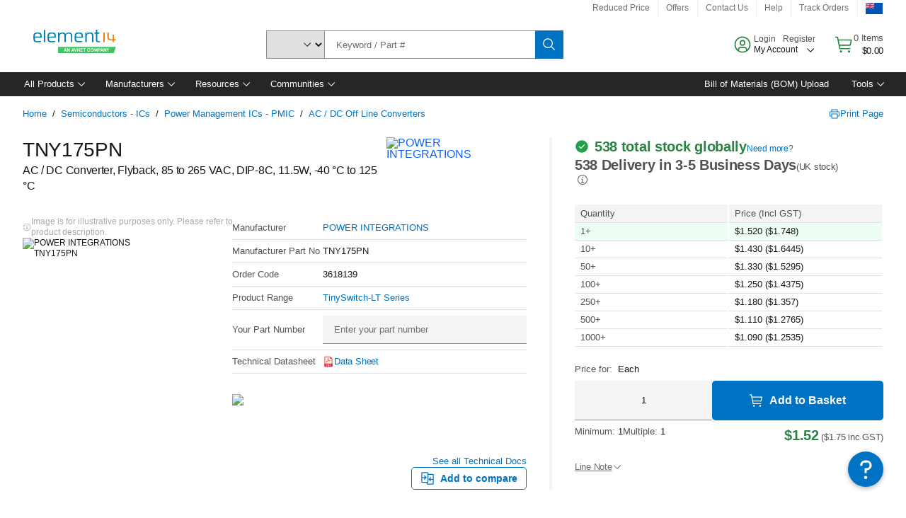

--- FILE ---
content_type: application/x-javascript;charset=utf-8
request_url: https://smetrics.element14.com/id?d_visid_ver=5.5.0&d_fieldgroup=A&mcorgid=106315F354E6D5430A4C98A4%40AdobeOrg&mid=87499189660924301724750643228837646066&ts=1769902199499
body_size: -40
content:
{"mid":"87499189660924301724750643228837646066"}

--- FILE ---
content_type: application/javascript
request_url: https://nz.element14.com/8JygujdkVKEdC/YzB/IKTVgAMCxSw/ru1kVVScmNGpJQ7mu5/Fht-GR0iXgM/TR/EaHEVaOkUB
body_size: 175305
content:
(function(){if(typeof Array.prototype.entries!=='function'){Object.defineProperty(Array.prototype,'entries',{value:function(){var index=0;const array=this;return {next:function(){if(index<array.length){return {value:[index,array[index++]],done:false};}else{return {done:true};}},[Symbol.iterator]:function(){return this;}};},writable:true,configurable:true});}}());(function(){gY();VZn();l7n();var MT=function(Pq,s8){return Pq===s8;};var Wd=function(N9,Fs){return N9!==Fs;};var M4=function(){return G8.apply(this,[pJ,arguments]);};var Xv=function(){return Rn["Math"]["floor"](Rn["Math"]["random"]()*100000+10000);};var v4=function(Kv,Y8){return Kv>=Y8;};var RL=function(bO,Gc){return bO in Gc;};var D9=function(){return ["<c5\"HN#8C\x07X)","&KE7B\t^)","1#-^\rR\n&\v(bV(/","6XA.:.\rNT\f%3V\x00P\"","(LE\f\"4\x40\x00","V7","2)B\v","6:P\vo",")&\r&\r","#9S^1,\r","PI\"4\x40=T(935HR","1;2le1\rr s\b !#`l","=","\'/^\x00r\x3f9\r4NO>D[3",",,7","24V","j,E\r\r","4","I#6","F","5JE","+lE\f","h/\x075\bQE\x07>A[2(\v","i","\"CE\x07#)",">P+O7","#,","\tG2#UE\x07","(CE3\"SA6"," ","#AI#\vEG\";\v","\f(Bw$\f^\nR;,\bIG0>8RC.&","d8z\"+FwT","#\x00SA","S*>Y\x07B*","b","dH\x07)6RNe\"$\"AcE-/X \"","4.Y^*,/&PR!3C","(TE\x006","S2YR5\x3f","$","=^D3","U","*oI\">Y","\fFC","TI","XV.\'-6BS","3\x07p\'\"R","0&\b","UB5","\tBI./","(FT)5","AL))","Q*.FR#/D","&FI2S_","D02T\vZ(=)","\nR1 \b_E:C\x07X","44<BR)=\f","9^)-4AjE/:>[&0g1KUk2YNs>\'.\x07l(0\"^%;>","NN","\x3f^",">Z\x07C","XP+,_\"&\rL\x00%*.P\x07Yg\"\x07r(\x3fRR5","TS","$NV7RR)=","W~","a.IT22X\x00\rg93FIo","","#SA.A\vY3",".B","T/,Us!5VD",">QB+=_45PS4{\v[7,\r","7.XV","CE\'.[","4\rV","]R","\"eR0>d\x07P)(","!,FVf[D/","TE\x07","7cD","TT\x07/+gX\x3f09(\fbR\x07))D","!C","65","ZB4,21cA\'","BB//e:t,IN%/^Y","+&","uX%","ew","C&=\n","\f35NM).C","wO(/Rr1,","G3ia\vY#&\r","\x07D(2Bs\x006+XC\"-, FL","0NT$7R","44CT(%","4yNA","BR\x07/C","2)[%R>","%","S42Y\t^!0","d\x07[1,\r.OTU7B\t\'","\r(","T/E\x07Y ","V+","fP*>gN,\v7","(ut6>Rt(\'$NO","$BA#UR$=*$\v","\x40E>A\x07T\"\r&","!","L\x3fqS$d\rr:","$CE tZ7&)","7\x00US","6Xv+(\r4","\nR+=.","%","\'\n+","\n\b\') ku0"," Se#6R\x00C4\v\"&iA#","+9^\vY3d \tS\r#5DE",")RX&-,5\bWT","\"SE\x074B\x00C","P\"= \"\rBM2)N","!KL<\"YB3\"","*K","=%3NN:P",".:D>E.\x3f\"5HK(","/(uV1,","7\rNC22X\x00-(\t4UI2","#/c\v[\"$5oE\">E(X5\x00.B","O~XL","=^\n","DA%\bN\x00C/,\f42WE%3D/","#bV(/{\x07D3,5",";dL(ZTVn&lJ7XdJSJ",": =D\rE\",5&QA","FR#/","U\x40\"\x3fD","v\nX%,_7$HB2","tv!s","E\vP.:\v51UO)8X&\'\"","\ba*vx","LC","44\x40R5","Z\vC&","O\n2Y\v","C#:E+O.:\v)sI#)D",");\t","#5C","CDG","#9p\"e\"\'5U","\x00X*+\r","WL:N+E5&\r","ZS","9)SI(","y/\n","","%7^U((\r","K","g(>EC(;9)SI(","P23","3","\b^+,/3\t","h[&0\b.OT*9^\x00S.\')","$)SO#/R","\r\x00.Bo\x07/>YV3 BN","S*(+5ST#\rV","P\x07)/XN7,","*(RR) \nQA3:C\v","(Z","WS","$\x00KL%.:YX*","A","-^^% 3DH(<R","63X\x00R","=U","T(%$oE\"7RD &\rT","7r(\x3fRR5","\x07Q5$>3","1DQu","4\n","1\"BR24EN^4i5FD\ff)B\x00Y.\'","v","9 \bIS","D5","\x3f^\x00","SB","0","\x00PR6","6R\n^&\r\x00.BS"," fa4qf%s\b>+UNG1\tv$Y}7=Ya4*+\x07P\"v\rz#{0>;2,ja1=s/z\n\b%bC8\x07,\x40\x00s220cd7\vvO%\r>;\n5PW1D#v01+2,jn1s/T\n\b\b%%fm8,\x40*s:270\bd4\va\x40\r:;\n PW1z#q0>;2,ja4=s/z\n\b%cm8\x07,O*s2\"0cd4~v\x40\r>;\n+PW1D#v012,ju1s,T\n\b\b%fm8,\x40*s:270d4\vg\x40\r=;\n PWz#u0>;2Yja1)s/z\n\b%bS8\x07e\bs2>0cd6%v\x40\r>;\n2PW1D#v0>/2,jv1s-\n\b\bp%fm8,\x40*s270d4\vt\x40\r;N\n PX1z#~0>;2ja1!s/z\n\b\b%fC8\x07,O>s2!0cd1%v/e!\r>;\n6PW1T#v01\'2,ji1s+D\n\b\b!%fm8\r,\x40*s*270]d4\ve\x40\r=\n PWFz#s0>;2,ja1ls/z\n\b%fS8\x07,\x40s2#0cd1~v\x40\r>;\n5PW1z#v2,jh1s-D\n\b\b-%fm8,\x40*sq270d4\vq\x40\r>;\n PW9z#}0>;2ja>9s/z\n\b%aC8\x07,\x40Ys220cd0\vvO\r>;\n-PW1z#v0172,jp1s,z\n\b>$!%fa0\x00>v/t\'=,Cc\'(XE\x00\b>;\n Hs;3tvs5;M>wv/\v\r>;##\fn \t+[/v27\x3fQmW- D\x07d\b\b#ex\x07\\ ..= fd-gP\n%Dq*fmZ\tv$\x07&7=Ya4*\x3fq\x07P}>7\r}8\x07>v/ty9 CP+\t[\vr~$Sfq4>v/t{I=&va4\x07_+ \b>+UQl\f~.U\\\b>54,jb(<v/Z#<:!0 fa40o\tv%B\" fc/tmx/o \b>\fNG4\tv%0.cd4\vov/YUfa\x3fvDZv$\x07%\fCou\vv\n +(Fa4\x07v xP9 mo\'4v\vv\n1Ufa\x3f>\fnZu\"\b>5\npk4\nv/v\n3:>  fLr>v/t\"(99\x40a4*\x3fq\vv\n *.fy\x07-p\x3fv\b140e4\x07x<Qr:>7 fX>~>v/t$>\fva4\x07a\vv\n)FYQl~v/v~9B mA\vv\vv..\r~x\tv\nG$y9$\fa!/f\v7 fa:!>v/ty2)\x40a7N\rZ|)Fx;8Y$_\"K7~ba4%D/v\b>0Ba4\fo\x071N1-Kr4\x07v/v\"qK\"\rt^\n","8VT2%\"\'w","A\vY#&\rD",".FD#(D,E(>\f5%FT","S7","t","\"`l##5SE","s#v\f`[`0xNGvP","\f5\bIG"];};var nL=function(DU,NO){return DU<NO;};var L4=function(){return G8.apply(this,[RH,arguments]);};var vS=function(){return ["\x6c\x65\x6e\x67\x74\x68","\x41\x72\x72\x61\x79","\x63\x6f\x6e\x73\x74\x72\x75\x63\x74\x6f\x72","\x6e\x75\x6d\x62\x65\x72"];};var r7=function(){return G8.apply(this,[Wz,arguments]);};var Rs=function(){return lA.apply(this,[q0,arguments]);};var qc=function(){return G8.apply(this,[zn,arguments]);};var f4=function(t9,Zs){return t9 instanceof Zs;};var n3=function(SL,hv){return SL>hv;};var G4=function(){return lA.apply(this,[Vn,arguments]);};var BU=function(r8,A8){return r8<=A8;};var bk=function(KA,w7){return KA[IN[kO]](w7);};var nA=function(){return ["\x6c\x65\x6e\x67\x74\x68","\x41\x72\x72\x61\x79","\x63\x6f\x6e\x73\x74\x72\x75\x63\x74\x6f\x72","\x6e\x75\x6d\x62\x65\x72"];};var wT=function(){return G8.apply(this,[LG,arguments]);};var QU=function(p3,t8){return p3/t8;};var Vq=function(){if(Rn["Date"]["now"]&&typeof Rn["Date"]["now"]()==='number'){return Rn["Date"]["now"]();}else{return +new (Rn["Date"])();}};var c9=function(RT){if(RT===undefined||RT==null){return 0;}var Uc=RT["toLowerCase"]()["replace"](/[^0-9]+/gi,'');return Uc["length"];};var m8=function(){if(Rn["Date"]["now"]&&typeof Rn["Date"]["now"]()==='number'){return Rn["Math"]["round"](Rn["Date"]["now"]()/1000);}else{return Rn["Math"]["round"](+new (Rn["Date"])()/1000);}};var CS=function(Eq){if(Eq===undefined||Eq==null){return 0;}var Q4=Eq["toLowerCase"]()["replace"](/[^a-z]+/gi,'');return Q4["length"];};var K4=function(Z7){if(Z7===undefined||Z7==null){return 0;}var vc=Z7["replace"](/[\w\s]/gi,'');return vc["length"];};var lA=function md(dN,g4){var Dd=md;do{switch(dN){case hV:{t4=MH*vs+XT-YU+VN;HA=vs+VN*T7+jU*ss;V9=Z9+XT*vs*VN-F4;bA=YU+jU+ss*MH*XT;Fc=jU*ss+MH*Z9-vs;dN=AJ;EU=kO*MH*XT-YU+jU;L3=T7*VN-kO*Z9+vs;}break;case ZG:{dN-=tV;Jq=Z9*VN+MH-F4;K7=ss*T7+jU+F4*VN;ML=T7*kO-vs+VN*F4;ms=MH*kO*xO*YU+XT;YS=Z9+xO+jU*T7*F4;jv=VN*Z9-XT-MH-kO;}break;case nf:{Gs=Z9*F4*jU-ss+xO;n7=ss*VN+vs-Z9*XT;JS=XT-jU*vs+VN*Z9;ck=vs*MH-jU+VN*ss;Cv=ss*VN-YU*XT;F7=kO+xO+XT*VN+ss;f7=jU*T7*F4-xO-vs;dN+=W1;zc=ss-jU+XT*MH*F4;}break;case N1:{R7=vs+VN*jU+F4-T7;xd=MH*XT+kO+YU+ss;dN=PZ;Zd=VN-kO+Z9+vs*MH;PO=YU*Z9*jU-T7*XT;OU=T7+Z9*VN+kO+MH;}break;case tQ:{wU=jU*VN-MH-vs*F4;Z4=T7*jU*F4+vs;XO=XT*ss*YU*F4+vs;pS=XT+xO+T7*jU*ss;dN+=lV;ds=jU+ss*T7*kO*F4;D4=MH*jU+YU*Z9;}break;case Lj:{qN=T7*kO*Z9*XT+ss;A3=Z9*VN-MH+ss-XT;sU=Z9*XT*T7*kO+VN;FA=xO+kO*YU+VN*ss;p9=Z9*F4*jU+kO*ss;dN+=Fg;IS=MH*YU+jU*T7*kO;bd=MH+ss*VN+vs;sO=XT+vs*F4*MH;}break;case dH:{dN+=Wx;h9=F4*jU+VN+ss*Z9;Ok=kO*xO*jU*YU-Z9;S8=XT*VN+Z9+MH-YU;PS=MH*F4*XT+T7;HS=VN*jU-Z9*vs-F4;LF=kO*T7*Z9;}break;case sG:{Tp=vs*XT+F4;X5=vs*jU-YU;Wp=vs+xO+Z9;HF=Z9+T7+YU;Yh=jU+XT+YU+kO-F4;dN=pE;UR=vs*XT+xO+kO+ss;f5=xO*F4*kO-T7+jU;}break;case bt:{ZI=YU-VN+T7*kO*MH;EF=ss+YU*Z9*jU-XT;WN=ss+jU+kO+YU*VN;dN+=cj;qh=T7*VN-XT*jU-kO;}break;case hf:{Ap=XT*ss*kO+VN-YU;cb=MH+kO*VN-F4+XT;tb=MH*xO-F4+T7*VN;s5=MH*jU-F4-xO-VN;NB=vs+F4*Z9*kO-XT;dN=Fg;PN=F4+jU*YU*T7-kO;ED=MH*F4*xO-Z9+XT;}break;case pt:{IX=VN*Z9+ss-T7+kO;b5=ss+MH+VN*Z9-xO;PF=kO+Z9*VN*xO+vs;dN=qz;xP=ss*VN+YU*T7+F4;HD=XT+xO+ss+VN*YU;YB=VN+Z9+jU*T7*YU;ND=ss+F4+XT*MH+vs;}break;case x0:{Im=T7*VN-vs+XT*F4;jF=YU*VN-jU-F4-Z9;tB=MH+Z9*VN-T7+XT;dN+=zf;c6=Z9*VN+jU-MH+F4;UP=jU*MH+ss*vs-Z9;xh=VN+XT*F4*MH+T7;JD=ss*F4*XT+kO*VN;G6=jU+MH+VN*YU-XT;}break;case lG:{j5=ss+MH*Z9-XT-jU;fM=kO*Z9*T7*XT-ss;Sp=vs*kO+VN*T7+XT;dN+=cf;sh=xO*MH*jU-vs+Z9;t5=jU*VN-Z9*xO;x5=T7*ss*YU+F4-xO;}break;case Mx:{rD=VN*YU+MH;wp=VN*vs+jU*F4-xO;Gp=Z9*VN+F4+YU+jU;xI=F4*VN-vs+jU*T7;qI=kO+Z9+F4*VN-xO;pI=xO+XT*vs*F4*T7;kM=ss+vs+XT*VN-jU;dN+=xf;W6=Z9+VN*YU-xO-MH;}break;case It:{Bl=MH+vs*Z9+jU;jR=kO*MH+F4-XT*T7;RF=kO-XT+ss*YU+MH;rB=kO+ss*F4+XT*YU;Mm=xO*Z9*YU+MH+XT;DD=vs*ss-T7+MH;Wl=kO+jU-Z9+ss*T7;Vh=jU-F4+T7*xO+MH;dN=EH;}break;case WY:{Tl=YU*MH+Z9-ss;BB=T7+VN*Z9-MH-xO;Cl=jU-ss+YU*MH;O6=xO+MH*YU+ss;dN=zV;Lm=VN*T7-Z9*jU+MH;S6=xO*MH*kO*T7+VN;}break;case fH:{TD=YU*kO*MH+jU;dN=r0;hN=ss*VN+jU*kO-xO;DW=VN*YU-vs-Z9-MH;xM=VN+MH-kO+vs-jU;}break;case kY:{KW=vs+jU+VN*YU-XT;SR=YU*VN+F4+Z9+ss;p2=YU*VN+vs*jU+ss;nb=jU*VN-YU-T7-Z9;hw=MH*jU+VN+YU*T7;dN-=Pj;Mb=T7*vs*Z9*ss;Ql=MH*jU+Z9*T7*F4;}break;case BY:{x2=T7*VN+vs*MH-YU;ER=Z9+T7*MH+kO;gW=VN*YU-jU*kO-T7;dN+=RE;gp=VN*Z9+jU*T7;sl=Z9*kO*ss*XT+VN;Sl=Z9*xO*F4*YU+XT;}break;case zV:{Eb=jU*VN-XT*F4-xO;xB=VN+YU+ss+MH*Z9;dN+=xV;FX=kO+vs+XT*YU*jU;Pm=VN*YU+XT*vs-xO;}break;case CV:{jW=ss+T7+YU*MH+xO;dN=qV;nD=Z9*jU-vs+VN*F4;kw=XT*VN+T7*Z9-jU;B6=xO*XT-ss+F4*VN;bR=T7*YU*vs*XT-xO;gX=VN*Z9+jU-F4*xO;}break;case hG:{IR=T7+VN+F4*XT*YU;lB=Z9*jU*F4-kO;sF=Z9*VN-YU+F4+jU;zD=F4*VN+kO*T7*xO;dN-=wY;zl=xO*VN*T7+vs+kO;Kw=vs-YU*MH+Z9*VN;}break;case QZ:{Db=vs*kO*VN+YU;qM=xO+F4*YU+VN*T7;dN=CV;Ol=Z9*MH+YU+VN;qb=xO*jU*F4*Z9*vs;Rw=F4+MH*ss+VN+T7;Nm=VN*kO-xO-T7*XT;}break;case zj:{dN+=Tz;var ww=DN[Gb];for(var w2=wF(ww.length,xO);v4(w2,GR);w2--){var kF=WR(wF(fI(w2,k5),TB[wF(TB.length,xO)]),LD.length);var El=bk(ww,w2);var mw=bk(LD,kF);vX+=G8(N0,[vp(Nl(OR(El),mw),Nl(OR(mw),El))]);}}break;case St:{dN-=vV;VF=VN+vs+MH+F4*XT;T6=YU-VN-xO+MH*T7;q5=MH+T7+VN*F4+ss;gh=MH+VN+kO+YU-ss;XR=Z9+jU*XT+VN*T7;DF=vs*XT*T7+ss;}break;case rG:{mm=vs*jU*kO*YU-F4;BW=jU*MH+kO-ss*vs;H6=jU-ss+VN*vs-xO;Hm=T7+XT*MH-jU*F4;FI=jU*kO*F4+xO+YU;Np=vs+MH*kO*Z9;dN=UQ;Bp=xO-XT+Z9+YU*jU;rp=VN*T7+xO-jU;}break;case RQ:{bW=MH*jU*xO+VN-ss;GF=T7*VN+Z9*F4+ss;Ab=ss*T7*F4+VN-kO;sB=MH*F4+vs+VN*kO;dN=NH;}break;case wJ:{dN-=rG;return VX;}break;case qx:{U5=F4*VN-jU-YU+Z9;m5=XT+MH*YU-kO*Z9;dN-=zf;Dm=MH*jU+xO+vs;XN=vs*YU*F4*T7+xO;x6=F4+jU+YU*XT*MH;Hl=VN+kO+Z9*MH-jU;tM=kO*YU+VN*T7+MH;}break;case b0:{LB=YU*jU*vs*F4-Z9;pR=xO+ss*VN-MH;EX=xO+ss*jU*T7-XT;V6=F4+YU*MH+T7*XT;dN=Ox;}break;case ZH:{dN=Ij;q6=F4*T7+Z9*VN-YU;MW=xO+Z9*VN+ss*MH;cF=Z9*XT*jU+MH+ss;qB=T7*ss*jU-xO;Tb=xO*kO*VN-Z9+ss;}break;case Ij:{Vl=Z9+ss*VN+F4+kO;NW=vs*XT*VN-ss*YU;dN+=gG;Y6=MH*T7-jU+xO-ss;W2=F4*jU+kO+XT*VN;}break;case En:{VP=jU*MH+kO+VN-T7;dN=HH;RM=VN*T7+ss*F4*xO;pb=vs+T7*XT*Z9;QP=Z9*jU*F4+YU*T7;}break;case sZ:{Kb=vs+kO*VN-XT-jU;dN+=zz;AI=VN*YU+MH+jU-Z9;qF=jU*MH*kO-YU-T7;fh=vs+VN*Z9+ss+YU;Fp=T7*xO*VN-MH+YU;Rb=VN*Z9+vs*XT*jU;FF=YU*kO+MH*F4*XT;}break;case FE:{OI=VN+jU*ss*vs+xO;sP=VN*ss-jU+Z9-T7;dN=cg;F5=xO+VN*F4-T7-MH;fm=Z9-T7+VN*xO*ss;UF=vs*jU*MH+xO-YU;}break;case w1:{dM=VN*ss+F4-Z9*jU;dN=Mx;dl=VN*YU+ss+F4*kO;AP=Z9*VN-ss-YU+kO;mM=T7+Z9+ss+MH*jU;Gm=jU*F4-ss+YU*VN;Jb=VN*XT-kO+ss+vs;WX=jU*MH+Z9*F4*ss;}break;case Sf:{PM=vs+VN*YU+MH-T7;qP=VN*ss-kO*xO-YU;C5=xO*YU+ss+F4*VN;dN+=SH;V2=Z9*xO*YU*XT-jU;zB=XT+VN*T7+F4-MH;}break;case IH:{JF=YU+MH*Z9+XT;fF=xO*YU+VN*ss-MH;dN=sE;MX=MH*ss*F4+Z9-kO;LM=YU*T7*jU+vs+ss;YP=xO+XT*YU*MH-vs;wR=Z9*jU*F4-YU;}break;case Wt:{dp=VN+MH*ss+xO+kO;vh=jU*F4-Z9+VN+kO;SI=vs+ss*MH-Z9-kO;JM=jU+T7*VN-xO+Z9;gI=jU*ss+Z9+VN*xO;cX=YU+T7*F4+VN-xO;z6=jU*YU-ss-XT+VN;dN+=RH;}break;case hg:{dN=kH;Gw=ss+XT*vs*jU*F4;mR=vs+T7*VN+YU+jU;vW=vs*ss-Z9+T7*jU;tD=T7*VN-YU-F4-XT;kI=vs+VN*T7-kO*ss;}break;case jV:{Pp=VN*ss+kO-Z9-XT;dI=vs+T7*VN+YU*ss;dN+=Hx;np=T7*F4+VN*ss+xO;B5=YU-xO-ss+VN*F4;Z6=F4*YU*XT*ss;b6=jU*MH-kO+Z9;th=YU*VN-MH+xO-ss;}break;case tn:{rN=T7*VN+vs-YU*ss;dN=N1;XF=MH*T7+jU-VN+F4;lF=ss*VN-kO+MH-jU;R5=XT*Z9+VN-ss+T7;p6=XT+T7*VN-xO+kO;CB=MH*jU*xO+kO-VN;}break;case tj:{pp=Z9*T7*F4+jU+xO;YD=F4+XT+T7*VN-jU;S2=T7*VN-F4-Z9;ZF=jU*VN-F4*kO+xO;dN=Y1;nw=T7*YU*jU;}break;case ME:{Th=MH*vs*T7*xO-Z9;nP=ss*MH*vs+xO+jU;Xb=T7*VN+Z9+jU;dN-=HE;CM=xO+MH*vs*jU-T7;lw=vs*XT*VN-jU*ss;Jw=MH+ss*kO*XT*YU;}break;case PZ:{dN+=Qg;Zp=F4*VN-YU*ss+vs;Sw=VN*kO-jU+Z9;n6=kO*XT*jU*Z9-VN;nB=jU*MH-XT-T7-Z9;Vw=MH*YU*xO-jU-T7;CP=kO-Z9+VN*YU;}break;case bV:{dN=zJ;return Em;}break;case IE:{dN+=tH;YM=F4*T7-kO+Z9*VN;LX=F4-vs+YU+VN+ss;Dl=T7+VN+YU+F4-ss;FN=xO+VN*jU-T7-F4;UX=F4*VN-Z9*vs;tI=ss*xO+VN*YU-kO;Qh=VN+XT+ss*vs+F4;Fb=YU+Z9+VN+F4;}break;case mt:{dN=E;n2=VN*YU+T7*F4;KB=XT+YU*jU*ss;tX=kO+MH*jU+YU*F4;n5=XT+T7*YU*Z9;Xp=ss*MH*XT-xO;TX=Z9*VN+kO+ss*MH;}break;case gG:{dN=tj;nI=kO*XT*ss*T7+MH;bB=VN*ss+jU+T7;kb=VN*Z9-T7*xO-MH;Rp=VN*YU+kO+MH-XT;hW=kO+ss*VN+F4;PD=Z9*ss*XT*vs+xO;}break;case bY:{while(v4(ZD,GR)){Z2+=BN[ZD];ZD--;}return Z2;}break;case ZQ:{jD=VN*XT-ss-Z9+kO;UB=VN*kO+ss*MH-Z9;dN-=df;pw=XT*MH*F4-xO-ss;XI=Z9*VN-ss+vs-MH;tl=F4*VN-Z9+T7*jU;Mp=Z9*VN+XT*YU-kO;}break;case Qx:{dN=qt;YU=F4-vs+xO-kO+ss;Z9=kO*xO+ss;T7=Z9*vs-kO*xO-XT;jU=XT*YU-kO-T7-F4;VN=vs*ss*jU;}break;case px:{Wb=Z9*xO*MH-ss-F4;hF=YU*F4*T7+VN*XT;dN-=J1;Xm=T7*VN+kO+jU+MH;MM=XT*VN-xO-YU;}break;case g1:{vB=T7-XT+vs*jU*MH;dN=mt;Hh=MH*jU-kO+xO;Hb=XT+VN*YU-xO+vs;CD=jU*kO+XT*VN-YU;JB=xO+kO-ss+jU*MH;}break;case Oj:{sW=vs*jU*MH-YU*kO;SD=F4*T7*vs*YU+MH;Jl=VN*YU-T7+ss*Z9;Gh=VN*F4-MH+XT*T7;LW=VN*YU+Z9+kO+MH;ll=T7+VN*YU+jU+vs;vI=XT+T7*MH-ss+VN;Bw=ss+F4*Z9*T7;dN=ht;}break;case gf:{dN-=G0;A5=F4*VN+T7-ss+jU;g2=VN+vs+ss+kO;DM=F4*xO-ss+jU+VN;gM=jU+F4+VN-XT;vm=jU+Z9*kO*F4+VN;Fl=xO*VN*T7+YU;TR=VN-ss+Z9+jU;tF=VN*xO*T7+vs*YU;}break;case Ft:{Ib=Z9-kO+T7*VN-xO;Fm=VN-jU+MH*Z9*vs;mb=kO*XT-vs+VN*ss;rm=YU*Z9*F4+VN*kO;jb=YU+Z9*F4*vs*jU;tW=Z9-F4+T7*VN+YU;dN+=Kz;}break;case SJ:{dN-=Px;return G8(hZ,[vX]);}break;case qV:{hB=ss+Z9*MH*kO;sM=YU-ss+T7*VN-Z9;EW=VN*T7+MH+YU-ss;VB=MH*jU+F4-vs+T7;c5=VN*YU-F4*jU+T7;sX=XT*VN-F4+MH*vs;dN-=fZ;}break;case SG:{EB=vs+VN*jU-MH-Z9;r2=ss+XT*xO*jU*F4;ZR=T7*VN-XT*xO+MH;zI=jU*ss*kO*F4-xO;dN-=Mf;bp=T7*VN-F4*jU*XT;Cm=Z9+xO+F4+VN*ss;jP=kO+MH*jU-ss+F4;l6=MH*Z9-YU+xO+T7;}break;case B1:{dN=cQ;VR=kO*F4+ss*VN*xO;wM=Z9*VN+XT+MH+vs;Zh=jU*VN-F4-kO-T7;JX=ss*Z9*T7+F4*vs;}break;case Df:{qW=vs*xO*kO*T7*jU;Q6=xO+jU+ss*VN;Jp=xO+jU*T7+VN+vs;dN+=Nj;Y2=MH*jU-T7+F4;Nb=ss+jU+T7+F4*VN;}break;case F0:{sb=F4+T7*VN-MH-xO;RW=YU*T7*XT+F4*VN;dN=jn;w5=Z9*VN-kO-T7+MH;Vm=F4*VN+jU+YU+XT;D2=vs*VN+YU*Z9;}break;case YY:{return G8(Kt,[bX]);}break;case Qg:{GI=F4+Z9+ss+YU;MR=MH+kO+XT*vs*F4;qp=kO*T7+ss*XT*xO;Ww=YU+vs+MH+XT+jU;dN=B;t6=ss-XT+kO+F4*T7;mp=MH+YU+T7-jU-kO;}break;case sQ:{dN=FE;Ip=xO+YU*VN+MH*ss;lW=VN*F4+MH-YU+Z9;zF=T7*F4*YU*vs;Up=T7*xO*Z9*jU+MH;}break;case MG:{mW=T7*jU-vs+VN*Z9;NI=YU*F4*jU-vs*ss;dN-=NZ;cP=T7*YU*XT+VN*kO;xw=YU*MH+F4*vs+Z9;pN=MH+ss+XT+VN*T7;bN=xO*MH*F4*XT-jU;gB=T7*F4*jU+ss;}break;case T1:{S5=MH-jU-ss+Z9*VN;dN+=AJ;BM=kO+YU*xO*VN+jU;gw=jU*kO*F4*XT-Z9;OB=xO+MH+kO+VN*YU;OM=VN*jU-T7*xO+kO;m6=jU+MH+Z9*VN;sp=kO+YU*MH+VN*ss;Eh=xO+Z9+jU*YU*XT;}break;case m0:{p5=ss+F4+kO*MH+VN;dN=NZ;fp=Z9-kO*xO+vs*VN;zh=Z9*F4*T7*xO-ss;Z5=ss*kO*MH-vs-jU;zX=Z9+VN*ss+F4+YU;Tw=xO*vs-XT+F4*MH;}break;case B:{qm=vs*MH-F4+Z9;KX=F4+Z9+XT+ss+T7;KR=MH-jU+Z9*XT+T7;k6=vs+F4*kO+ss*Z9;P2=Z9*kO*xO+T7+VN;Dw=MH+ss*F4+jU*xO;dN-=lf;}break;case VG:{v6=ss*XT+MH*jU;rX=jU+VN*YU+vs*F4;dN=lZ;RX=MH+VN*F4-YU*xO;XX=VN*T7-F4*kO+YU;Al=T7+ss+YU*VN+MH;}break;case Bg:{C6=XT*vs-MH+YU*VN;fP=Z9+kO+vs+VN+F4;fR=ss*T7*kO+VN*YU;Qp=kO-T7+YU*jU*Z9;NX=kO-T7-YU+VN*F4;dN+=ZQ;FM=jU*MH-T7+Z9-XT;}break;case Rf:{pM=MH*XT-jU-ss*Z9;Jh=T7+MH+F4*vs+kO;rP=ss*vs*xO*T7-YU;dN-=bE;DP=xO*vs+T7*ss-YU;AF=jU+YU*F4+MH+kO;}break;case zE:{NP=VN+ss*jU;bm=VN*Z9-ss*XT;UI=T7*VN-F4-ss+Z9;XD=VN*YU+T7+Z9+jU;f2=T7+kO*ss*YU*Z9;cB=YU*VN-kO*jU*xO;XM=Z9*MH*kO;QM=MH+F4*YU*jU+kO;dN+=zj;}break;case TH:{ID=ss*XT*vs*F4-jU;X2=kO+ss*T7+VN*Z9;dN=WY;CN=MH+vs*VN-T7+YU;F2=kO*VN-vs*YU+jU;sI=MH*vs*jU-YU;}break;case dZ:{var Gb=g4[XQ];dN=zj;var AD=g4[dZ];var k5=g4[kH];var HP=g4[Dz];var LD=DN[P2];var vX=fI([],[]);}break;case vf:{NM=T7*VN-ss-MH-Z9;xm=VN*kO+YU-F4;RP=Z9*VN+XT+F4-MH;dN-=lG;DX=XT*MH+kO*VN-jU;zP=jU*YU*Z9+kO+xO;SP=VN*YU-ss-kO*xO;}break;case sE:{OX=VN*ss-Z9-T7*kO;Lp=MH+F4+ss*jU*XT;Nw=XT*MH+YU+xO+VN;bP=ss+Z9*VN-jU*vs;bb=kO+YU*MH+Z9;dN-=XG;}break;case GQ:{v5=kO*MH*T7+ss;GW=MH*Z9+jU+VN;Lw=xO*ss*VN+T7*YU;lX=xO-Z9+VN*jU-T7;LI=VN*ss-MH-Z9+jU;dN=nf;tw=XT+ss*xO*VN-jU;MP=xO-YU+VN*ss+Z9;vw=YU*VN+T7*Z9+vs;}break;case gQ:{JP=kO-T7-xO+YU*VN;hM=ss*F4*Z9*XT-jU;Fw=kO*xO+ss*Z9*jU;Y5=VN*F4+jU+xO+T7;dN-=vt;M2=XT-YU*jU+F4*VN;}break;case ht:{hP=kO*YU+XT*jU*T7;Ow=T7*VN-F4-MH;kR=ss+VN*Z9-F4*T7;AB=kO*VN-xO+ss;dN-=tt;}break;case Uz:{dN=lG;kl=jU*MH+Z9-vs*YU;Iw=T7-XT*jU+VN*YU;E2=jU*vs*ss*T7+VN;Hp=Z9*MH*vs-XT+xO;Ub=ss*VN+MH-F4;fb=YU*MH*kO-ss+VN;}break;case SH:{dN=sZ;IW=kO+jU*VN-MH+vs;I6=XT+T7*VN+MH+YU;pW=YU+vs+kO+jU*MH;lm=jU*vs*MH+ss*Z9;Cb=F4-Z9*jU+T7*VN;}break;case OH:{xl=ss*VN-Z9-vs*kO;T5=MH+jU*Z9+VN-XT;Ew=vs+jU*VN-kO*XT;CF=vs*xO*VN+jU-kO;Am=kO+T7*VN-xO;dN=bg;hD=vs*jU*MH-XT+F4;WF=VN*vs-YU+F4*Z9;}break;case w0:{for(var hX=wF(KI.length,xO);v4(hX,GR);hX--){var wX=WR(wF(fI(hX,zR),TB[wF(TB.length,xO)]),nX.length);var EM=bk(KI,hX);var K2=bk(nX,wX);bX+=G8(N0,[Nl(OR(Nl(EM,K2)),vp(EM,K2))]);}dN+=dx;}break;case d1:{BR=xO*YU*T7*ss;wl=XT*VN+F4*Z9*kO;dN+=cH;mF=F4+XT*MH*ss;UM=MH+XT*VN-kO;}break;case T0:{while(nL(Ym,qR.length)){cl()[qR[Ym]]=WM(wF(Ym,Z9))?function(){return kW.apply(this,[wQ,arguments]);}:function(){var gm=qR[Ym];return function(xR,k2){var mI=Ml(xR,k2);cl()[gm]=function(){return mI;};return mI;};}();++Ym;}dN+=rE;}break;case Ix:{dW=Z9*T7*vs+VN*ss;km=F4*kO*ss*XT-xO;wb=T7-vs+VN*F4-ss;WB=XT+jU*Z9*T7-MH;ZB=XT-vs+T7*YU*F4;hl=Z9*ss*XT*F4+vs;dN-=IQ;}break;case r0:{FD=VN-XT-F4+MH*xO;db=MH*kO*YU-XT-T7;YX=F4*MH*vs-YU+XT;cW=F4+YU*vs*MH-XT;dN=kx;SX=T7+F4-MH+VN*ss;pm=F4-xO+vs*MH*YU;}break;case Wj:{nW=F4*xO*VN+YU-T7;vl=xO-MH-YU+Z9*VN;dN+=cj;JI=jU+vs+kO*VN+MH;SM=T7*MH-jU-Z9-ss;vR=VN*T7+YU*kO*xO;}break;case Ox:{dR=VN*Z9-T7*xO+MH;Km=VN*XT+Z9*ss;HX=vs+VN*F4-Z9*YU;dN-=pE;SF=XT*YU+VN*ss+kO;tm=XT*VN+jU*Z9+YU;Rm=xO*vs*Z9*jU*XT;}break;case xG:{gR=Z9*VN-XT*T7-xO;OW=kO*T7+XT*VN-jU;rl=ss*MH-jU*T7+VN;dN-=RZ;L6=VN+kO*Z9*MH-YU;LP=VN*kO-vs+YU*T7;Mw=jU*VN-MH+vs;}break;case XJ:{GB=ss+xO+T7*kO*jU;rF=VN*ss-vs-jU+T7;qD=VN*T7*xO-ss*F4;RD=vs+kO+VN*YU+jU;dN+=xQ;}break;case Yt:{KP=xO+YU*T7*Z9+MH;Cp=ss*MH+XT*VN;JW=xO*VN*jU-MH-T7;mX=xO-YU*XT+jU*VN;g5=Z9*VN+ss*vs+T7;dN-=Fx;}break;case bE:{fl=ss+XT+VN*xO*YU;rI=kO*vs*F4*jU-XT;OF=xO+YU*F4*vs*Z9;AM=F4*VN-vs-kO;j6=kO*VN+T7*xO*vs;dN=hG;bF=kO*F4*MH-T7*jU;vb=T7*MH-YU+xO+VN;kp=VN*T7+F4*XT+Z9;}break;case Tg:{Ul=VN+vs*jU*MH-xO;FW=XT+xO+Z9*VN-jU;GM=VN*vs+MH*jU;dN=gQ;Pw=F4+ss*VN-XT*jU;HB=xO*T7+YU*VN-ss;O2=MH+T7+vs+VN*Z9;nF=Z9*jU*F4-XT-xO;}break;case xE:{hI=vs*VN+ss*T7*jU;Vb=T7*VN-jU+F4-XT;dN+=rf;E5=MH*ss*F4+xO-kO;pP=MH+kO+VN*XT*vs;zW=T7*VN-YU*ss;YI=MH*kO*Z9-T7-vs;K6=jU+VN+vs+Z9*YU;pF=xO+Z9*T7+VN-XT;}break;case cf:{M5=kO-F4+MH*ss;dw=VN*YU-MH-xO+ss;dN=Yt;TM=VN*F4-kO*MH*vs;lp=VN*jU-YU*MH;Hw=xO+YU+Z9+VN*XT;}break;case Dg:{jh=MH+xO-vs+ss*VN;OP=jU*T7*xO+XT;TI=ss+MH*T7+vs+YU;Dp=vs*xO*XT*VN+MH;BI=F4*VN+ss+T7*kO;IF=kO*XT*T7-ss-F4;Op=F4*MH+kO*T7+xO;dN=Kz;}break;case jn:{WP=MH+kO+Z9*VN-F4;VM=YU*vs*F4*XT+VN;dN+=ct;Qw=F4*VN-xO+kO*XT;w6=kO+jU*VN-T7*F4;M6=VN*F4+Z9;VD=jU+F4+YU*xO*VN;tR=VN*XT-xO+jU*MH;N5=MH-kO-jU+VN*T7;}break;case DZ:{gF=XT+VN*Z9-kO+YU;Bb=Z9*vs*XT*YU-T7;YR=xO*VN*YU-kO-jU;L2=XT+Z9+jU*ss*YU;lI=VN*XT+MH*Z9;dN-=Y0;CI=T7*MH*vs-ss+kO;}break;case bg:{wD=VN*YU-jU-XT-kO;Pl=VN+YU+MH*kO*F4;D6=XT*jU+F4+MH+YU;jp=T7*jU-kO;FP=kO*VN-Z9+vs*YU;dN=hg;}break;case NH:{fD=YU-T7-vs+VN*ss;dN+=r1;ml=jU+vs+kO+Z9*VN;MI=YU*XT*xO*vs*jU;Bm=F4+MH*Z9*vs-xO;}break;case Q1:{dF=XT+jU*vs*ss*F4;cw=xO+VN*vs*kO+XT;GD=VN*ss-Z9*T7;HI=F4*vs*MH-jU-XT;cI=T7*F4*YU-Z9-XT;dN=pt;Xw=F4-vs*T7+VN*ss;Uw=VN*YU-xO+Z9*MH;}break;case Sx:{Kl=T7-ss*MH+VN*kO;TF=VN*T7-Z9*XT-jU;CW=jU*T7*xO*ss;dN=Nz;ql=MH*jU-ss-vs*F4;B2=T7-kO*xO+vs*VN;}break;case Fn:{dN-=kQ;QW=VN*YU+jU-Z9*kO;pD=VN*xO+vs*YU;DB=kO+VN+Z9+jU-F4;SW=VN*ss+XT+Z9;zM=Z9*YU*ss+F4*MH;lM=F4+vs*VN-YU+MH;}break;case EH:{Aw=XT*ss+MH*xO-T7;BP=T7+YU*XT+ss-xO;Jm=YU+MH+jU-F4-T7;dN=EJ;qw=jU+kO-xO+XT+MH;}break;case lZ:{lP=Z9*VN-YU-jU+MH;dN=MG;f6=vs+VN+Z9*F4*jU;vM=vs*XT*VN+jU;O5=F4*VN+kO-jU;}break;case PE:{jw=F4*YU+ss+MH*jU;tP=T7*jU*xO+vs+kO;JR=MH*ss+kO*VN-YU;hp=Z9*VN-vs+ss;dN-=T1;zw=YU*T7-jU+MH+XT;T2=kO*xO*F4*MH;}break;case LZ:{vD=kO*T7+VN*XT-Z9;PP=vs+XT+T7*MH;DR=Z9*T7*ss+YU+xO;FB=Z9*F4+VN*ss-xO;dN=lJ;Vp=MH*ss+VN+XT+vs;N6=T7*VN-MH+Z9-XT;}break;case kn:{QF=vs*Z9*MH+XT*jU;BF=T7-YU+Z9*xO*MH;kh=Z9-vs+YU*VN*xO;Yw=MH+YU*ss*jU;dN=AZ;RR=VN+XT-F4+YU-kO;kB=YU+kO+VN+MH-F4;}break;case Z:{NF=T7-MH+Z9*VN;ZM=xO+T7*VN+XT-YU;CR=xO+jU+MH*vs*Z9;dN-=kE;m2=XT*VN+ss*xO+kO;jI=T7+MH+VN*XT+vs;KM=VN+XT-kO+MH*Z9;rb=kO+VN*F4+Z9+XT;GX=XT*kO*F4*Z9-xO;}break;case NZ:{PW=jU*Z9-vs-XT;kP=T7*vs+YU+VN;dN=rG;lb=XT*VN*vs+xO-ss;zm=MH*kO*vs-Z9;QI=XT*Z9+ss+F4*YU;ZW=VN+xO;Zm=VN*T7-XT*xO-MH;}break;case zf:{dN+=D1;nl=VN*Z9+T7*F4+xO;lD=jU*xO*VN-F4+kO;xb=T7-YU+VN*F4+MH;H5=VN*jU-YU*T7+Z9;jm=kO-XT*MH+T7*VN;}break;case LE:{R2=vs+ss-xO+T7*jU;ZP=jU*YU-kO+Z9-ss;ZX=xO*T7*F4+YU+vs;dN=Rf;G5=T7*vs*kO*xO+Z9;}break;case G0:{KD=MH*YU-jU;wN=vs*jU*F4+XT+VN;Il=YU*MH-F4;MN=T7+Z9+YU*F4*ss;xF=Z9*F4*YU-T7-ss;dN=TH;HR=YU*MH-kO;BX=vs+MH*YU-XT;}break;case pJ:{dN+=AJ;VI=jU*kO-YU+VN*F4;OD=XT+VN*jU-T7*kO;N2=F4*T7*YU-kO-ss;gD=MH+xO+YU*jU*ss;}break;case vE:{kD=xO*vs+XT+Z9*VN;mP=YU*ss*jU+xO;wB=Z9+T7*VN*xO-MH;dN-=vn;Zw=xO*jU*kO*ss+VN;z5=F4*jU*Z9*vs-XT;PB=Z9*MH+xO-kO;vP=MH*jU+ss*vs+F4;}break;case vQ:{tp=T7*xO+ss*VN-XT;dN=zf;Kh=xO-Z9+VN*YU+ss;fw=YU*VN+T7+F4+MH;c2=T7*VN-ss-vs;I2=VN*T7*xO+F4-MH;}break;case RY:{cD=Z9*VN+F4+ss-XT;hb=jU*MH+Z9+YU+vs;nM=VN*Z9-MH-YU+F4;D5=VN*T7-XT*vs-jU;bD=MH*XT-F4+Z9-vs;gb=VN-F4+MH*xO+YU;Pb=F4-xO-vs+XT*MH;dN=tn;H2=Z9+MH+XT+YU*VN;}break;case xj:{dN-=FE;pB=jU+YU*MH-F4*XT;U2=ss*VN-F4-MH;dh=VN*vs+jU*xO+Z9;XP=XT*F4+VN*vs-ss;VW=YU*VN-kO*ss-xO;mB=ss+T7+Z9+MH*F4;J2=jU*xO+YU+Z9*VN;}break;case G:{s2=kO+Z9+MH*ss-F4;Gl=kO*YU*T7-Z9*vs;wP=XT*F4*YU+ss+kO;jl=jU+VN*YU+T7+MH;Rl=VN*jU-ss*MH+kO;dN=IV;dX=F4*MH-T7*vs-kO;}break;case gt:{cM=jU*VN-F4-Z9*kO;AX=VN*ss+Z9-MH*F4;fX=ss*T7*YU+VN+MH;dN=px;cm=xO*VN*YU-kO-Z9;sw=xO*VN+YU*vs*MH;Om=VN*ss+MH*jU+xO;rR=MH+jU+kO+VN*XT;}break;case nx:{Zb=xO*ss+MH*Z9-XT;AW=ss+MH*xO*Z9+kO;z2=VN*T7+jU*kO-vs;xD=vs*T7+MH*jU*xO;Qm=F4*jU*YU*xO-vs;l5=F4+MH*jU+Z9;Yl=F4+XT*T7*Z9-jU;dN=F0;gP=Z9*MH+F4+vs-XT;}break;case UQ:{jB=XT*vs*VN-MH;G2=ss*F4*MH+YU-Z9;dN+=qn;E6=XT*kO*ss*jU;P5=VN*T7-kO+Z9+YU;Sm=vs*jU+T7*MH*kO;dD=VN*Z9+T7+F4+YU;V5=ss*VN+F4*Z9+kO;r6=VN*xO+jU+Z9*YU;}break;case Gj:{var YF=g4[XQ];Xl=function(J5,d5){return md.apply(this,[KZ,arguments]);};return d6(YF);}break;case Ug:{var BN=g4[XQ];var Z2=fI([],[]);var ZD=wF(BN.length,xO);dN=bY;}break;case hx:{kX=F4*MH-ss+vs;BD=jU*F4*Z9+XT-MH;UW=YU+vs*VN-T7;cR=kO*T7*F4+XT+MH;XB=kO-ss+VN*jU-MH;RB=ss+T7+YU+VN*XT;dN+=nt;}break;case kx:{wI=VN+YU+F4+Z9+ss;wm=Z9*ss+T7*F4+MH;U6=XT*jU-T7-kO+VN;DI=VN*YU+MH+T7;dN=XG;TW=vs-T7+F4*VN-XT;LR=VN+vs-jU+MH+XT;II=YU*xO+MH*XT-T7;AR=vs-XT+VN*jU-ss;}break;case DQ:{dN=sQ;Yp=VN*F4-T7+XT-jU;Sb=F4*kO+VN*ss+Z9;jM=MH+YU+Z9+F4*VN;MF=F4*XT+T7*kO*MH;}break;case zn:{sR=XT*F4+T7-jU+YU;TP=F4-xO+MH*vs+ss;s6=Z9+XT*jU;j2=F4+MH+T7+kO*jU;dN-=AE;Qb=kO+ss+T7*YU;HM=YU*jU-Z9-xO+XT;}break;case fQ:{fW=ss*F4*jU*kO-VN;jX=xO+VN+YU*F4*vs;r5=kO*jU+XT*VN-xO;EI=T7*F4-YU+XT+VN;P6=XT*xO+F4+MH*T7;rW=VN-ss+jU*YU;dN-=q0;MD=T7*MH-F4-ss+xO;hm=VN+kO+jU*F4-T7;}break;case hY:{dN=zJ;var bI=g4[XQ];var WI=fI([],[]);var g6=wF(bI.length,xO);while(v4(g6,GR)){WI+=bI[g6];g6--;}return WI;}break;case V:{Ob=XT+T7*YU*jU+Z9;zp=F4*VN-Z9*xO-vs;WW=ss+Z9+F4*VN;dN-=NV;IM=jU+VN*F4+vs+XT;hR=VN+MH+F4*jU*YU;Uh=XT+VN*YU-vs*ss;nm=xO*VN*XT+Z9-vs;SB=jU+Z9*YU*T7;}break;case AY:{bw=kO+ss+VN+jU+F4;CX=kO-T7-F4+VN*XT;dN=m0;Ep=MH+jU+XT+T7*VN;HW=F4*kO*ss*vs-Z9;qX=jU*Z9*ss*xO-F4;q2=MH-xO+YU+kO*VN;K5=ss*kO*YU-F4;rM=vs*VN+ss-YU*kO;}break;case lt:{dN=ZQ;mD=MH+VN*T7+Z9-YU;YW=ss*VN*vs-YU-Z9;A6=MH+T7*VN+Z9+jU;Oh=kO*ss*YU*T7-XT;}break;case j1:{dN+=ng;PX=XT-jU-T7+MH*Z9;EP=Z9*T7*XT-ss-VN;NR=VN+kO+T7*jU*F4;KF=YU-xO+ss*VN+jU;J6=F4+vs+YU*jU*T7;W5=YU*vs*MH-XT*F4;}break;case AZ:{Zl=vs+ss*jU*YU+MH;Lb=ss*VN+T7*xO-vs;lR=ss*xO*VN+kO+MH;xW=F4+VN-jU+kO+ss;dN=Of;QD=VN*T7-vs*MH-ss;bM=T7*MH-YU+jU;l2=ss+VN-xO-F4+YU;}break;case RJ:{dN-=dn;if(nL(F6,nh.length)){do{QR()[nh[F6]]=WM(wF(F6,vs))?function(){return kW.apply(this,[vH,arguments]);}:function(){var pX=nh[F6];return function(Wm,fB,XW,vF){var UD=bl(Wm,cp,XW,Dw);QR()[pX]=function(){return UD;};return UD;};}();++F6;}while(nL(F6,nh.length));}}break;case qz:{dN=fQ;C2=MH*xO*XT+T7+ss;FR=xO+VN*ss+XT*jU;WD=xO+T7+F4+MH*ss;A2=Z9+YU*xO*vs*jU;dP=ss*Z9+F4+VN+kO;IB=T7*VN-jU*ss*xO;}break;case jj:{dN+=UJ;Tm=F4+YU-ss+T7*VN;wW=F4*VN-xO-YU-T7;QB=kO*ss*YU+MH*Z9;I5=Z9+VN*YU*xO+MH;MB=vs+kO*VN-jU*ss;}break;case IY:{xX=VN*ss-vs;nR=XT-xO+T7*VN;Yb=jU+MH*YU+vs;dN+=cf;Q2=xO*Z9*MH*vs;}break;case l0:{return Q5;}break;case LV:{var QX=g4[XQ];dN=zJ;bl.pz=md(Ug,[QX]);while(nL(bl.pz.length,Dn))bl.pz+=bl.pz;}break;case Of:{dN+=Fx;IP=jU+VN*Z9+xO;mN=MH+jU+YU*T7;rw=VN+kO*vs+xO;sm=MH+F4*jU*kO*ss;sD=F4*MH-Z9-ss+xO;gl=Z9+vs-ss+VN*XT;lN=Z9+VN-XT+xO+kO;}break;case kH:{X6=xO*XT+Z9+F4+VN;dN=Dg;Cw=jU+XT*xO+Z9*MH;L5=F4+VN*Z9-T7*YU;dB=Z9*xO*MH-XT;GP=MH+VN*ss-T7-xO;R6=jU+XT-MH+VN*T7;Kp=Z9*vs*F4*T7;Um=T7*VN-vs*Z9*xO;}break;case Ut:{PR=YU+Z9*XT-F4-jU;dN+=zj;RI=MH+vs*XT+Z9-jU;zb=jU+Z9+YU-kO;Ll=jU+vs*YU-xO+XT;m0z=YU*xO*F4*vs-XT;Rzz=xO*T7*vs+MH-Z9;}break;case H1:{UC=F4-YU+T7*VN-XT;bKz=Z9+YU*XT*MH-F4;FC=kO*VN+XT-ss*xO;dN+=RY;qGz=MH+VN*F4-T7-ss;QVz=VN*YU+ss*jU-XT;szz=T7*VN-MH-ss*xO;YVz=vs*XT*jU*Z9+xO;Xh=ss-XT*F4+VN*YU;}break;case Qf:{dfz=YU*Z9+F4*VN*xO;dN+=qn;Nr=jU-F4+VN*ss+T7;rnz=MH*kO*XT-jU+T7;j1z=YU*jU+VN*F4+T7;Vtz=xO+T7*jU*ss-F4;W0z=Z9*jU+MH*T7*kO;JZz=F4*ss*MH-Z9-vs;kQz=YU*vs-T7+VN*kO;}break;case Gx:{Br=vs+VN*kO-Z9;xGz=YU*VN-ss*T7-XT;dN=AY;nJz=jU-ss+MH*F4-VN;Y1z=VN*Z9+jU-XT-MH;}break;case MQ:{jzz=VN*T7+XT*F4;nxz=VN*F4*xO+YU-MH;Sgz=VN*Z9-xO-XT*ss;dN=Tg;Mr=Z9-T7*kO+VN*jU;Wr=kO*jU*T7;}break;case If:{REz=T7+MH+Z9*F4*ss;Otz=F4*VN+ss+xO;dN=DQ;YC=jU+YU*VN+ss+T7;zJz=F4+Z9*YU*kO*ss;UYz=VN*F4-XT+MH-YU;qnz=kO+XT*MH*YU-vs;Zzz=YU*xO*MH-XT-ss;Pnz=XT*vs*MH-kO;}break;case pE:{dN+=EJ;htz=kO*ss+XT-F4+YU;qgz=jU+T7-ss+vs;Zr=YU+jU+xO-vs+ss;jnz=jU*xO*F4-Z9;c1z=T7*ss+jU*XT+F4;}break;case rQ:{kVz=VN*T7-kO*jU-vs;dN-=YE;MJz=YU+T7*jU*ss-kO;xYz=F4*VN+kO*T7-jU;SYz=MH*YU+kO+jU*xO;snz=F4*VN+YU-xO-jU;Mxz=jU*ss*YU+Z9-T7;lnz=Z9*VN+ss-MH*xO;}break;case cY:{rJz=F4*VN-T7+XT-YU;Ctz=xO+jU*F4*vs*YU;dN=pg;Mzz=VN*YU+ss*xO*Z9;wYz=Z9+F4*T7*ss*vs;AQz=YU+MH*Z9-ss-vs;}break;case EJ:{cp=MH-ss*kO+Z9*F4;Dzz=vs+MH+ss*xO*XT;dN-=SQ;Vxz=xO+MH+YU-F4+vs;f1z=T7-YU*vs+jU*kO;XJz=MH+vs-xO+kO+ss;}break;case HV:{dN-=BJ;while(nL(tEz,MVz.length)){cVz()[MVz[tEz]]=WM(wF(tEz,XT))?function(){return kW.apply(this,[Fg,arguments]);}:function(){var qQz=MVz[tEz];return function(wGz,Ffz,EQz,s1z){var Ntz=ntz(wGz,Ww,EQz,Qb);cVz()[qQz]=function(){return Ntz;};return Ntz;};}();++tEz;}}break;case Pj:{hC=Z9*ss*vs*YU-jU;Dgz=XT*VN-vs*F4*T7;Sr=vs+Z9*XT*F4*kO;xJz=kO+xO-Z9+VN*YU;dN-=YE;NVz=YU*T7*xO*jU-MH;}break;case GZ:{dN+=lG;if(nL(cYz,WJz.length)){do{var GKz=bk(WJz,cYz);var k0z=bk(ntz.qG,tgz++);Q5+=G8(N0,[Nl(OR(Nl(GKz,k0z)),vp(GKz,k0z))]);cYz++;}while(nL(cYz,WJz.length));}}break;case KY:{dN+=G;var Rtz=GR;if(nL(Rtz,EC.length)){do{var gr=bk(EC,Rtz);var bxz=bk(Xl.Dx,Lxz++);Em+=G8(N0,[Nl(vp(OR(gr),OR(bxz)),vp(gr,bxz))]);Rtz++;}while(nL(Rtz,EC.length));}}break;case wf:{qEz=T7-kO+ss*F4*MH;tr=VN*F4+T7+XT+MH;dN-=W0;c0z=jU+Z9*ss*T7*vs;Lgz=Z9*YU*T7-F4*vs;}break;case vt:{dN+=P0;l0z=T7*Z9*ss+F4*MH;nZz=T7+VN;t1z=VN*F4-kO-YU-T7;nVz=vs-kO+XT*YU*F4;O0z=kO*XT+jU*xO*F4;}break;case Pz:{TB.push(l0z);dN=zJ;xxz=function(E0z){return md.apply(this,[LV,arguments]);};bl(nZz,WM(GR),t1z,c1z);TB.pop();}break;case GG:{var ZGz=g4[XQ];var zR=g4[dZ];dN+=d0;var nX=Czz[nVz];var bX=fI([],[]);var KI=Czz[ZGz];}break;case qt:{MH=XT*Z9-YU-xO+T7;Yzz=VN+F4-ss+T7*MH;Ptz=jU*vs+Z9-XT+YU;GR=+[];HEz=Z9-XT+F4+ss*xO;ltz=kO*Z9-XT+vs-jU;dN=sG;}break;case Fg:{MKz=YU*MH*vs*xO+T7;D1z=kO*vs*YU+XT*MH;hYz=XT*VN-ss-kO+T7;sGz=jU*Z9-ss+kO+YU;gKz=vs+Z9+YU*VN+XT;lYz=vs-xO+Z9+F4*VN;tfz=VN*jU+xO-ss-T7;dN=Gx;JYz=ss-F4-T7+kO*MH;}break;case Y1:{w0z=YU+Z9*MH+F4*XT;dN=xE;zzz=vs*jU*MH+Z9;Q0z=kO*MH-T7+VN*YU;lVz=MH*Z9-YU*ss+F4;bVz=MH-YU+T7*VN+jU;Azz=MH*vs*kO-xO;Rxz=xO+kO*YU+MH*T7;}break;case KZ:{dN=KY;var P0z=g4[XQ];var EGz=g4[dZ];var Em=fI([],[]);var Lxz=WR(wF(EGz,TB[wF(TB.length,xO)]),GI);var EC=SVz[P0z];}break;case nn:{dN=zJ;return b1z;}break;case E:{dN-=lf;gtz=YU*VN+Z9-kO+F4;KJz=xO+ss*YU*jU+vs;U1z=YU+MH*vs*jU*xO;SJz=F4+VN+jU*MH-ss;qYz=VN*XT+MH-vs+jU;}break;case IV:{Tzz=VN+Z9*jU-vs;hGz=xO-vs*jU+MH*F4;Bzz=F4*MH-Z9-YU-kO;hKz=VN+T7+YU+vs*MH;LKz=Z9*XT*F4-ss;nC=F4+kO+T7*ss*XT;NEz=VN*T7+XT+YU+ss;dN+=x1;lC=kO*vs*MH-YU*xO;}break;case Nz:{Yxz=YU*VN+MH-Z9+kO;Wtz=VN+MH+kO+YU;wVz=XT*jU*Z9-xO-vs;Nxz=XT*VN+MH-kO*F4;HZz=Z9*jU+XT*MH+kO;dN-=hG;}break;case rY:{dxz=F4+MH+YU+Z9;cJz=xO+kO-ss+MH+F4;pVz=F4+kO+XT*T7;Pzz=xO*jU+F4+ss+YU;QKz=F4*vs-XT+ss*T7;hQz=XT+T7*kO+ss-YU;dN+=wQ;gnz=ss*kO+MH+T7-F4;}break;case Jg:{JVz=xO+ss*vs*YU*T7;dN+=YY;qr=xO-T7+ss*Z9*XT;JC=jU+vs*YU+MH+VN;UQz=MH+VN*F4+vs+jU;f0z=ss+jU*MH-F4+Z9;qxz=VN+T7*MH-YU*F4;}break;case vH:{cGz=vs*ss*VN-Z9*MH;MQz=vs+MH*ss+jU*T7;zYz=MH*Z9+vs+XT+T7;dN=XJ;kzz=Z9*ss*T7+YU-kO;bgz=vs*ss*F4*YU-MH;}break;case Gt:{var Jgz=g4[XQ];var N1z=g4[dZ];var nfz=g4[kH];dN=GZ;var WYz=g4[Dz];var Q5=fI([],[]);var tgz=WR(wF(Jgz,TB[wF(TB.length,xO)]),Ptz);var WJz=wfz[nfz];var cYz=GR;}break;case Kz:{VYz=kO+MH+VN*XT-xO;G1z=ss*VN-MH+XT*kO;KKz=xO+YU*VN-F4-ss;dN+=Fx;SGz=Z9*xO*VN+jU+vs;Dnz=Z9*YU+T7+MH;}break;case bz:{Hgz=jU+XT*VN+vs;U0z=vs+MH-ss+VN+T7;KGz=VN*T7-F4*xO*XT;dN=Sx;UGz=vs+VN+F4*YU-XT;gC=VN+MH+xO-kO+jU;rzz=xO+F4*ss*Z9-MH;}break;case pg:{Enz=VN*kO-Z9+xO;pnz=jU+vs*F4*T7*XT;UKz=jU*ss*Z9+YU+XT;j0z=F4+Z9*jU*YU;Btz=ss+VN*xO*YU-F4;dN=GQ;UJz=F4*MH+VN+T7-ss;FKz=ss-YU+MH*vs*jU;zfz=XT*jU*xO*F4+YU;}break;case OJ:{var MVz=g4[XQ];Zgz(MVz[GR]);dN-=IY;var tEz=GR;}break;case XG:{q1z=Z9-T7*xO+MH*XT;dN+=Y;rGz=F4*Z9*XT*ss-kO;PEz=ss*jU*kO*vs-T7;Lfz=vs+VN*XT+Z9+kO;ngz=F4*VN-T7-jU-ss;qVz=vs*T7*jU+VN+F4;}break;case HG:{Qfz=xO+T7+jU*Z9*XT;Nzz=Z9-ss+jU+T7*VN;dN=hx;Jxz=F4+ss+kO*MH*XT;OJz=jU*Z9+MH*T7+vs;xfz=MH*F4-T7-vs+ss;jr=F4+VN*ss*xO;xtz=jU+XT*VN+F4*YU;LVz=XT*MH*ss-kO-VN;}break;case cQ:{MEz=MH+YU*XT*jU+kO;OVz=T7+VN*jU-F4-ss;Ygz=Z9*ss*F4+vs*XT;Izz=F4+jU*Z9*XT;jEz=MH*XT+vs*VN+F4;dN=Oj;fYz=VN*Z9+XT-kO+MH;}break;case HH:{VQz=xO*F4*jU*Z9;Qxz=jU*F4*Z9+T7-ss;h1z=jU*VN-MH+YU+ss;Stz=MH*jU-xO-ss*kO;F0z=ss-MH+VN*YU;dN=Wj;}break;case hZ:{TB.push(JVz);gYz=function(Ch){return md.apply(this,[kG,arguments]);};Ml.apply(null,[JC,UQz]);dN=zJ;TB.pop();}break;case JY:{IGz=VN*ss-YU-kO*XT;gJz=Z9*vs+MH+YU*VN;jC=Z9*kO*XT*YU-VN;dN=vQ;tC=XT*jU*T7+ss+Z9;}break;case lJ:{Rnz=vs*F4+ss+YU*VN;Lr=YU*VN-F4*XT+T7;Pgz=VN+MH*Z9+T7+ss;FGz=MH+T7*VN+xO+ss;fQz=YU*XT*MH+ss+vs;Or=kO*XT*F4*Z9+xO;Hnz=VN*Z9*xO-F4*ss;HGz=XT*F4*MH+xO;dN-=b1;}break;case AJ:{xr=T7+VN*ss+jU*YU;dN=zE;r0z=jU*MH+XT*F4+T7;Egz=XT*VN-F4-ss;UEz=MH*Z9+XT*YU*F4;mtz=r0z+Egz+F5-UEz;}break;case cg:{OC=vs*VN-F4-MH+kO;LQz=MH-xO+VN*T7+F4;dN+=BV;CVz=xO+jU*Z9+VN*vs;Qgz=F4*VN+xO+T7*kO;lQz=VN+ss+XT*MH+xO;T0z=VN*XT-jU-ss*F4;}break;case xg:{dN-=w0;var RQz=g4[XQ];ntz=function(sC,Dxz,pEz,mfz){return md.apply(this,[Gt,arguments]);};return Zgz(RQz);}break;case Sg:{xO=+ ! ![];vs=xO+xO;dN=Qx;kO=xO+vs;XT=kO+xO;ss=xO*XT+kO-vs;F4=kO-xO+XT;}break;case rE:{var DVz=g4[XQ];var VX=fI([],[]);dN+=nQ;var Ltz=wF(DVz.length,xO);if(v4(Ltz,GR)){do{VX+=DVz[Ltz];Ltz--;}while(v4(Ltz,GR));}}break;case Vt:{var Gr=g4[XQ];ntz.qG=md(X0,[Gr]);dN=zJ;while(nL(ntz.qG.length,pY))ntz.qG+=ntz.qG;}break;case Vn:{var nh=g4[XQ];dN+=Yt;xxz(nh[GR]);var F6=GR;}break;case WV:{TB.push(f0z);dN+=NY;Zgz=function(s0z){return md.apply(this,[Vt,arguments]);};G8.apply(null,[zY,[qxz,AF,Ap,WM(xO)]]);TB.pop();}break;case XY:{dN=zJ;gfz=[vKz(HEz),Yh,GR,vKz(Yh),vKz(kO),UR,xO,vKz(ss),kO,vKz(X5),xO,Pzz,vKz(O0z),f5,GI,ss,jU,vKz(kO),vKz(XT),vKz(Wp),HF,vKz(Rzz),f5,ltz,vKz(Z9),kO,vKz(Z9),ss,vKz(jU),xO,f5,vKz(BP),PR,Wp,vKz(XT),ss,F4,vKz(Zr),vKz(vs),HEz,vKz(Wl),Ptz,f5,GR,vKz(HEz),X5,YU,ltz,vKz(xO),vKz(Z9),kO,vKz(vs),Tp,vKz(kO),vKz(UR),[GR],kO,T7,vKz(X5),Qb,vKz(qgz),vKz(BP),xO,vKz(Aw),pVz,qgz,xO,xO,UR,vKz(cJz),f1z,HEz,vKz(f5),YU,vKz(GI),HEz,f5,vKz(Wp),F4,PR,T7,vKz(kO),vKz(XT),T7,F4,vKz(Pzz),T7,vKz(vs),HEz,vKz(Qb),jnz,jU,vKz(vs),vKz(ss),vKz(ltz),HEz,vKz(ltz),f5,vKz(UR),ss,vKz(kO),Tp,vs,vKz(kO),htz,vKz(X5),Z9,vKz(ss),vKz(vs),UR,vKz(MR),s6,Pzz,T7,vKz(Tp),vs,ss,vKz(UR),vKz(kO),jU,xO,vKz(Vh),qp,vKz(YU),vKz(Wp),UR,vKz(Wp),F4,vKz(xO),ss,vs,Wp,vKz(qw),XJz,vKz(RI),Jm,vKz(ltz),vKz(vs),Wp,GR,X5,vKz(Ww),QKz,vKz(Zr),Z9,kO,vKz(Wp),[GR],vKz(ss),F4,vKz(Yh),ss,ss,vs,YU,vKz(UR),Yh,HEz,vKz(xO),XT,vKz(X5),vKz(XT),kO,Zr,vKz(F4),xO,vKz(f5),f5,vKz(HEz),vKz(vs),ss,vKz(YU),X5,vKz(YU),vKz(vs),vs,GR,vs,F4,vKz(vs),vKz(Tp),vKz(xO),Wp,Z9,vKz(T7),dxz,vKz(xO),f5,vKz(t6),xO,vKz(xO),vKz(XT),vs,kO,Wp,vKz(sR),Ptz,vKz(xO),vKz(Tp),Yh,vKz(ss),vKz(Z9),vKz(ss),vKz(XJz),vKz(xO),t6,vKz(jU),vKz(kO),vKz(T7),vKz(Tp),MH,vKz(jU),kO,F4,vKz(X5),vKz(HEz),DD,vKz(kO),vKz(vs),vKz(XT),jU,vKz(Tp),vKz(kO),vKz(XT),vKz(kO),Wp,YU,vKz(Z9),vKz(Wp),kO,X5,vKz(qp),Aw,F4,vKz(YU),F4,kO,ss,vKz(ss),jU,vKz(Wp),HEz,vKz(kO),XT,GR,vKz(mp),Jm,vKz(T7),vKz(vs),vs,ss,vKz(Vxz),XJz,vKz(XT),vKz(kO),vKz(Wp),f5,vKz(HEz),vKz(xO),vKz(jU),UR,vKz(Tp),T7,vKz(jU),vKz(DD),Jm,vKz(XT),vs,ltz,vKz(xO)];}break;case q0:{var qR=g4[XQ];gYz(qR[GR]);dN=T0;var Ym=GR;}break;case IJ:{b0z=[[vKz(Wp),F4,vKz(xO)],[HEz,vKz(T7),YU,XT],[]];dN=zJ;}break;case dG:{MYz=[vKz(vs),HEz,vKz(qp),gnz,vKz(XT),vKz(HEz),T7,ss,vKz(jU),F4,vKz(xO),vKz(HEz),YU,xO,YU,Z9,vKz(f5),vKz(YU),jU,vKz(Wl),qw,GR,vKz(UR),HF,GR,BP,Wp,[GR],Rzz,vKz(ltz),Yh,vKz(Z9),[XT],GR,f5,vKz(X5),Tp,vKz(Tp),HEz,vKz(Wl),RI,F4,vKz(vs),vKz(Z9),HEz,vKz(vs),vKz(T7),vKz(F4),vKz(PR),hQz,XT,vKz(XT),Wp,vKz(xO),vKz(pVz),BP,kO,vKz(sR),UR,Tp,xO,vKz(Wp),ss,vKz(YU),qgz,vKz(UR),Zr,vKz(UR),xO,vKz(vs),vKz(X5),GR,HEz,vKz(HEz),Yh,xO,vKz(HEz),Z9,vKz(ltz),Z9,kO,vKz(Rzz),Jm,GR,Tp,vKz(X5),Tp,GR,T7,vKz(kO),vKz(XT),T7,F4,vKz(Aw),hQz,XT,vKz(vs),xO,ltz,ss,vKz(Wp),T7,T7,vKz(UR),xO,Tp,kO,kO,vKz(YU),HEz,vKz(YU),vKz(Wp),[kO],vKz(vs),HEz,vKz(qp),RI,vKz(YU),Z9,[XT],vKz(xO),vKz(qw),Dzz,vKz(Rzz),f5,ltz,vKz(Z9),HEz,vKz(X5),vKz(XT),f5,vKz(HEz),hQz,f5,vKz(HEz),vKz(UR),[F4],vKz(Ptz),BP,kO,vKz(ss),vKz(ltz),f5,kO,vKz(Yh),vKz(htz),ss,dxz,vKz(sR),GR,GR,qm,vKz(pVz),vKz(Tp),T7,vKz(jU),DD,vKz(Wp),UR,vKz(T7),vKz(YU),vKz(vs),HEz,vKz(qw),Aw,vKz(xO),F4,vKz(HEz),f5,vKz(XT),ltz,XT,vKz(XT),vKz(KX),zb,vKz(vs),YU,vKz(X5),Wp,vKz(GI),f5,vKz(vs),vs,XT,X5,vKz(UR),vKz(xO),XT,vKz(F4),vKz(kO),vKz(xO),vKz(kO),xO,ss,vKz(X5),vKz(YU),Vxz,ss,xO,vKz(f5),Wp,GR,vKz(HF),sR,vKz(T7),vKz(vs),GR,vKz(vs),X5,vKz(F4),UR,vs,vKz(X5),YU,kO,vKz(YU),vKz(f5),xO,hQz,vKz(zb),vKz(ss),Qb,vKz(KR),YU,vKz(Wp),xO,vKz(kO),Tp,T7,Z9,ltz,vKz(xO),GR,vKz(T7),vKz(vs),[kO],Wl,F4,vKz(Wp),vKz(Wp),vKz(GI),Rzz,[GR],Wp,vKz(jU),xO,vKz(ss),xO,ss,vKz(f5),jU,vKz(kO),jU,vKz(Wp),mp,vKz(ltz),vKz(F4),Z9,vKz(PR),[F4],vKz(jR),s6,Pzz,T7,vKz(Tp),vKz(t6),k6,ss,vKz(htz),kO,vKz(Tp),YU,vKz(YU),vKz(vs),UR,T7,ss,kO,vKz(Yh),vKz(f5),vKz(X5),Zr,vKz(cJz),Zr,X5,vKz(ss),ss,vs,ss,vKz(xO),vKz(KX),Vxz,vKz(T7),vKz(Wp),vKz(XT),vKz(Wp),f5,vKz(Tp),T7,kO,vKz(ss),vKz(RF),GR,vs,vKz(kO),ltz,vKz(UR),ltz,vKz(Z9),vKz(DD),Vxz,jU,vKz(kO),vKz(vs),vKz(XT),ltz,vKz(Z9)];dN=zJ;}break;case PJ:{dN-=qQ;return [[vKz(HEz),X5,vKz(UR),f5,vKz(ss),kO],[],[],[UR,vKz(Wp),F4,vKz(xO)],[vKz(Z9),T7,F4],[],[Zr,XT,vKz(Z9)]];}break;case Ht:{dN=zJ;Bgz=[[xO,jU,vKz(YU)]];}break;case Xn:{TB.push(Hp);d6=function(nGz){return md.apply(this,[hn,arguments]);};G8(n0,[ED,Ub]);TB.pop();dN=zJ;}break;case hn:{var wC=g4[XQ];Xl.Dx=md(hY,[wC]);while(nL(Xl.Dx.length,Gf))Xl.Dx+=Xl.Dx;dN+=wx;}break;case vn:{dN=zJ;return [vKz(HEz),F4,vKz(vs),vKz(ltz),vs,F4,vKz(vs),vKz(Tp),Z9,vKz(YU),vKz(kO),jU,kO,vKz(X5),ss,vKz(T7),vKz(Wp),GR,HF,vKz(Yh),vKz(kO),vs,Tp,vKz(T7),X5,vKz(UR),X5,vKz(f5),htz,vKz(qgz),[xO],vKz(Zr),YU,HEz,vKz(YU),vKz(Wp),UR,[GR],X5,vKz(Wp),T7,vKz(jnz),xO,vKz(T7),c1z,vKz(c1z),Bl,f5,vKz(X5),f5,vKz(Wp),X5,vKz(UR),vKz(jR),RF,ltz,vKz(Wp),xO,vKz(Z9),vKz(rB),Mm,vKz(X5),Z9,vs,YU,vKz(UR),vKz(DD),Wl,vKz(kO),GR,vKz(X5),T7,F4,vKz(MH),qgz,[xO],vKz(Vh),Aw,vKz(kO),vKz(vs),vKz(BP),Wp,vKz(vs),vKz(ltz),vKz(kO),T7,vs,XT,kO,ss,jU,vKz(kO),vKz(HEz),f5,vKz(UR),ss,vKz(Jm),qw,vKz(UR),T7,F4,vKz(HEz),f5,vKz(XT),vKz(f5),UR,vKz(X5),vKz(XT),cp,xO,vKz(xO),vKz(jnz),vs,Wp,vKz(Dzz),Aw,vKz(xO),GR,vKz(T7),vKz(vs),UR,[GR],T7,vKz(YU),vKz(XT),X5,YU,vKz(ss),vKz(BP),Vxz,kO,vKz(X5),vKz(xO),Wp,vKz(f1z),MH,vKz(f5),f5,vKz(HEz),vs,Wp,vKz(XJz),HF,YU,vKz(xO),vKz(T7),vKz(PR),RI,vKz(Z9),vKz(Wp),kO,X5,vKz(Ptz),Yh,X5,XT,vKz(X5),vKz(F4),vs,Wp,vKz(HEz),X5,vKz(UR),f5,vKz(ss),kO,T7,vKz(zb),Vxz,vKz(T7),vKz(Wp),vKz(Ll),m0z,vKz(HEz),f5,vKz(ltz),vKz(Rzz),vKz(Tp),ltz,vKz(Ll),jR,f5,vKz(Z9),vKz(YU),T7,vKz(X5),Tp,vKz(dxz),T7,Aw,vKz(T7),vKz(rB),vKz(ltz),qgz,xO,vKz(UR),cJz,Ptz,vKz(kO),vKz(cp),Yh,vKz(vs),vs,kO,vKz(Zr),qgz,Z9,vs,vKz(jU),GR,jU,vKz(jU),GR,vKz(qgz),RI,F4,YU,vKz(f1z),T7,kO,vKz(pVz),Pzz,vs,ss,vKz(Yh),vKz(kO),vKz(QKz),rB,T7,xO,vKz(ss),Tp,vKz(kO),vKz(hQz),gnz,vKz(cp),vKz(vs),vKz(htz),RI,sR,T7,vKz(T7),X5,vKz(UR),Wp,vKz(TP),s6,Pzz,T7,vKz(Tp),vs,ss,vKz(j2),Jm,Aw,vKz(xO),F4,vKz(f5),Z9,ss,vKz(T7),X5,vs,GR,vs,YU,vKz(YU),X5,vKz(UR),f5,[GR],ltz,vKz(xO),F4,vKz(Wp),ss,YU,vKz(qgz),GR,X5,vKz(Wp),Yh,xO,vKz(hQz),jU,f5,vKz(Wp),T7,vKz(qw),Rzz,vKz(YU),X5,vs,GR,xO,vKz(xO),vKz(xO),Qb,vKz(HM),Z9,jU,vKz(Vxz),f5,vKz(f5),XT,YU];}break;case X0:{var HJz=g4[XQ];dN=nn;var b1z=fI([],[]);var L0z=wF(HJz.length,xO);while(v4(L0z,GR)){b1z+=HJz[L0z];L0z--;}}break;case kG:{var rEz=g4[XQ];Ml.v0=md(rE,[rEz]);dN+=EY;while(nL(Ml.v0.length,qr))Ml.v0+=Ml.v0;}break;}}while(dN!=zJ);};var wF=function(pgz,cfz){return pgz-cfz;};var vKz=function(Yfz){return -Yfz;};var cEz=function(vYz){return void vYz;};var Rn;var EKz=function(){return Rn["window"]["navigator"]["userAgent"]["replace"](/\\|"/g,'');};var WKz=function(dgz,XEz){return dgz!=XEz;};var Gtz=function BQz(d1z,AC){'use strict';var sgz=BQz;switch(d1z){case X0:{var mC=AC[XQ];TB.push(MJz);var bJz=Rn[MT(typeof dKz()[btz(f5)],'undefined')?dKz()[btz(ss)](r5,CF,sM,PR):dKz()[btz(GR)].apply(null,[F4,Bm,l6,tP])](mC);var ZC=[];for(var WC in bJz)ZC[cVz()[CEz(YU)](LVz,pVz,FI,WM(WM({})))](WC);ZC[cVz()[CEz(HM)](k3,rP,Bzz,XJz)]();var Cnz;return Cnz=function zVz(){TB.push(xYz);for(;ZC[cl()[wtz(ss)](ss,wM)];){var nKz=ZC[cl()[wtz(qp)].apply(null,[A2,AR])]();if(RL(nKz,bJz)){var vgz;return zVz[cVz()[CEz(htz)](m7,WM({}),f1z,F4)]=nKz,zVz[cl()[wtz(Aw)].apply(null,[dX,ps])]=WM(xO),TB.pop(),vgz=zVz,vgz;}}zVz[Wd(typeof cl()[wtz(dxz)],fI([],[][[]]))?cl()[wtz(Aw)].apply(null,[dX,ps]):cl()[wtz(Z9)](np,B6)]=WM(GR);var Dr;return TB.pop(),Dr=zVz,Dr;},TB.pop(),Cnz;}break;case Gt:{TB.push(ltz);this[cl()[wtz(Aw)].call(null,dX,vR)]=WM(GR);var fC=this[dKz()[btz(ltz)](jU,U6,Wl,XJz)][Ytz[YU]][cVz()[CEz(G5)].call(null,mD,Wl,P2,F4)];if(MT(cl()[wtz(BP)](gnz,ZP),fC[knz()[Gnz(GR)](zw,Tp,U6,pVz,XT,qw)]))throw fC[lzz()[Jnz(BP)](HM,E2)];var zKz;return zKz=this[cl()[wtz(Wl)](II,sM)],TB.pop(),zKz;}break;case tt:{var Vr=AC[XQ];TB.push(wVz);var rVz;return rVz=Vr&&Pxz(MT(typeof S0z()[dr(Tp)],fI([],[][[]]))?S0z()[dr(vs)].apply(null,[nw,jU,t6,Xb,KM]):S0z()[dr(XT)](Z9,cJz,TP,vD,nZz),typeof Rn[cl()[wtz(HEz)](Bp,MJz)])&&MT(Vr[cVz()[CEz(T7)].call(null,mtz,Bl,Wp,dxz)],Rn[cl()[wtz(HEz)](Bp,MJz)])&&Wd(Vr,Rn[Wd(typeof cl()[wtz(qgz)],fI([],[][[]]))?cl()[wtz(HEz)].call(null,Bp,MJz):cl()[wtz(Z9)](q5,sR)][QR()[d0z(F4)](r6,qw,cS,Qb)])?MT(typeof cl()[wtz(nJz)],'undefined')?cl()[wtz(Z9)](zw,IR):cl()[wtz(DP)](WD,AO):typeof Vr,TB.pop(),rVz;}break;case GG:{var KEz=AC[XQ];return typeof KEz;}break;case Y:{var dQz=AC[XQ];var AJz=AC[dZ];var mGz=AC[kH];TB.push(Nxz);dQz[AJz]=mGz[cVz()[CEz(htz)](C7,G5,f1z,Pzz)];TB.pop();}break;case xZ:{var sJz=AC[XQ];var YKz=AC[dZ];var IVz=AC[kH];return sJz[YKz]=IVz;}break;case wx:{var GGz=AC[XQ];var Rr=AC[dZ];var Etz=AC[kH];TB.push(HA);try{var Axz=TB.length;var zGz=WM([]);var IC;return IC=kW(Tz,[knz()[Gnz(GR)].apply(null,[t6,Tp,wv,Yh,XT,WM(WM(xO))]),QR()[d0z(GI)].call(null,Z9,Vh,n8,WM(WM(xO))),lzz()[Jnz(BP)](HM,gO),GGz.call(Rr,Etz)]),TB.pop(),IC;}catch(Wzz){TB.splice(wF(Axz,xO),Infinity,HA);var xQz;return xQz=kW(Tz,[knz()[Gnz(GR)].apply(null,[WM(WM(GR)),Tp,wv,Bp,XT,sR]),cl()[wtz(BP)](gnz,ON),lzz()[Jnz(BP)](HM,gO),Wzz]),TB.pop(),xQz;}TB.pop();}break;case kG:{return this;}break;case O:{var RGz=AC[XQ];var GZz;TB.push(UI);return GZz=kW(Tz,[cVz()[CEz(dxz)](S4,WM(xO),Azz,Dw),RGz]),TB.pop(),GZz;}break;case hn:{return this;}break;case hZ:{return this;}break;case U:{var VJz;TB.push(bm);return VJz=MT(typeof lzz()[Jnz(wI)],fI([],[][[]]))?lzz()[Jnz(Wp)](dI,RP):lzz()[Jnz(dxz)].apply(null,[kX,Sk]),TB.pop(),VJz;}break;case jj:{var bGz=AC[XQ];TB.push(IP);var qC=Rn[dKz()[btz(GR)](F4,gp,l6,BP)](bGz);var rQz=[];for(var rKz in qC)rQz[cVz()[CEz(YU)].call(null,tF,Hm,FI,WM(WM([])))](rKz);rQz[cVz()[CEz(HM)](Tv,XJz,Bzz,Ptz)]();var dJz;return dJz=function lgz(){TB.push(r6);for(;rQz[cl()[wtz(ss)].apply(null,[ss,CX])];){var sEz=rQz[cl()[wtz(qp)](A2,Z4)]();if(RL(sEz,qC)){var vJz;return lgz[cVz()[CEz(htz)].apply(null,[I6,JYz,f1z,qm])]=sEz,lgz[cl()[wtz(Aw)](dX,Bs)]=WM(Ytz[f5]),TB.pop(),vJz=lgz,vJz;}}lgz[cl()[wtz(Aw)].call(null,dX,Bs)]=WM(GR);var ctz;return TB.pop(),ctz=lgz,ctz;},TB.pop(),dJz;}break;case Bn:{TB.push(cB);this[cl()[wtz(Aw)].apply(null,[dX,rS])]=WM(GR);var Kfz=this[Wd(typeof dKz()[btz(vs)],fI(lzz()[Jnz(kO)](HF,XM),[][[]]))?dKz()[btz(ltz)].call(null,jU,pw,Wl,hQz):dKz()[btz(ss)].call(null,YC,U2,mb,ltz)][GR][cVz()[CEz(G5)](Jv,ltz,P2,DF)];if(MT(MT(typeof cl()[wtz(pD)],fI('',[][[]]))?cl()[wtz(Z9)](xO,ND):cl()[wtz(BP)].call(null,gnz,Yxz),Kfz[knz()[Gnz(GR)].apply(null,[f1z,Tp,pw,HM,XT,Ll])]))throw Kfz[lzz()[Jnz(BP)](HM,m4)];var ztz;return ztz=this[cl()[wtz(Wl)].apply(null,[II,KS])],TB.pop(),ztz;}break;case Vt:{var zxz=AC[XQ];var Hr;TB.push(LR);return Hr=zxz&&Pxz(S0z()[dr(XT)].apply(null,[Z9,AF,ltz,CN,nZz]),typeof Rn[cl()[wtz(HEz)](Bp,BF)])&&MT(zxz[cVz()[CEz(T7)](WB,QKz,Wp,cJz)],Rn[cl()[wtz(HEz)].apply(null,[Bp,BF])])&&Wd(zxz,Rn[cl()[wtz(HEz)].call(null,Bp,BF)][QR()[d0z(F4)](r6,tP,d4,qw)])?cl()[wtz(DP)](WD,pL):typeof zxz,TB.pop(),Hr;}break;case vG:{var mh=AC[XQ];return typeof mh;}break;case Hf:{var vEz=AC[XQ];var KC=AC[dZ];var IKz=AC[kH];TB.push(TM);vEz[KC]=IKz[cVz()[CEz(htz)](T9,cp,f1z,WM([]))];TB.pop();}break;case CQ:{var fZz=AC[XQ];var w1z=AC[dZ];var kJz=AC[kH];return fZz[w1z]=kJz;}break;case LY:{var zEz=AC[XQ];var ZJz=AC[dZ];var hxz=AC[kH];TB.push(Cp);try{var A1z=TB.length;var fgz=WM({});var lJz;return lJz=kW(Tz,[knz()[Gnz(GR)](WM(GR),Tp,Xh,cp,XT,xO),QR()[d0z(GI)](Z9,MR,UQz,WM([])),lzz()[Jnz(BP)](HM,Zc),zEz.call(ZJz,hxz)]),TB.pop(),lJz;}catch(nzz){TB.splice(wF(A1z,xO),Infinity,Cp);var kgz;return kgz=kW(Tz,[knz()[Gnz(GR)](cJz,Tp,Xh,Jh,XT,KX),cl()[wtz(BP)].apply(null,[gnz,VI]),lzz()[Jnz(BP)](HM,Zc),nzz]),TB.pop(),kgz;}TB.pop();}break;case JH:{return this;}break;case VZ:{var mJz=AC[XQ];TB.push(YD);var Pr;return Pr=kW(Tz,[cVz()[CEz(dxz)](WS,Ll,Azz,WM(GR)),mJz]),TB.pop(),Pr;}break;case sZ:{return this;}break;case Ux:{return this;}break;case HY:{var lxz;TB.push(zh);return lxz=lzz()[Jnz(dxz)].call(null,kX,Kc),TB.pop(),lxz;}break;case JJ:{var DKz=AC[XQ];TB.push(nw);var PVz=Rn[dKz()[btz(GR)].apply(null,[F4,fl,l6,HEz])](DKz);var TEz=[];for(var fJz in PVz)TEz[MT(typeof cVz()[CEz(Hm)],'undefined')?cVz()[CEz(XT)](IW,XJz,Pzz,qgz):cVz()[CEz(YU)](rD,AF,FI,F4)](fJz);TEz[cVz()[CEz(HM)].call(null,LT,X5,Bzz,qw)]();var AEz;return AEz=function KQz(){TB.push(w0z);for(;TEz[cl()[wtz(ss)].apply(null,[ss,Vl])];){var Ezz=TEz[cl()[wtz(qp)](A2,dw)]();if(RL(Ezz,PVz)){var kr;return KQz[cVz()[CEz(htz)].apply(null,[d7,XT,f1z,PW])]=Ezz,KQz[Wd(typeof cl()[wtz(X6)],fI('',[][[]]))?cl()[wtz(Aw)](dX,Xc):cl()[wtz(Z9)].call(null,Dw,hb)]=WM(Ytz[f5]),TB.pop(),kr=KQz,kr;}}KQz[cl()[wtz(Aw)](dX,Xc)]=WM(Ytz[YU]);var Vzz;return TB.pop(),Vzz=KQz,Vzz;},TB.pop(),AEz;}break;case hg:{TB.push(Am);this[cl()[wtz(Aw)](dX,kq)]=WM(GR);var Ufz=this[dKz()[btz(ltz)].call(null,jU,cv,Wl,BP)][K1[cl()[wtz(vW)](VN,gT)]()][cVz()[CEz(G5)](pk,WM(WM([])),P2,ZP)];if(MT(Wd(typeof cl()[wtz(Bl)],fI([],[][[]]))?cl()[wtz(BP)](gnz,qb):cl()[wtz(Z9)](f6,CD),Ufz[knz()[Gnz(GR)].call(null,ZX,Tp,cv,rP,XT,sGz)]))throw Ufz[Wd(typeof lzz()[Jnz(GR)],fI('',[][[]]))?lzz()[Jnz(BP)](HM,Qd):lzz()[Jnz(Wp)](JS,k6)];var cZz;return cZz=this[cl()[wtz(Wl)].call(null,II,mH)],TB.pop(),cZz;}break;case Nf:{var Itz=AC[XQ];var rgz=AC[dZ];var Fxz;var PQz;var V1z;var z0z;TB.push(QKz);var Fgz=lzz()[Jnz(Yh)](R5,qxz);var mxz=Itz[nYz()[Wxz(kO)](ss,Zzz,K6,ZP,WM(WM(xO)),Hm)](Fgz);for(z0z=GR;nL(z0z,mxz[cl()[wtz(ss)].call(null,ss,JF)]);z0z++){Fxz=WR(Nl(t0z(rgz,Z9),K1[QR()[d0z(Yh)](Tw,WM(WM([])),nw,vs)]()),mxz[cl()[wtz(ss)](ss,JF)]);rgz*=Ytz[kO];rgz&=K1[Wd(typeof kxz()[stz(vs)],fI(lzz()[Jnz(kO)](HF,rl),[][[]]))?kxz()[stz(kO)](Bp,XT,JYz,tP,R5,f5):kxz()[stz(YU)](MR,c1z,WM([]),Iw,SD,ll)]();rgz+=Ytz[ss];rgz&=Ytz[F4];PQz=WR(Nl(t0z(rgz,Ytz[Z9]),Ytz[vs]),mxz[cl()[wtz(ss)](ss,JF)]);rgz*=Ytz[kO];rgz&=Ytz[XT];rgz+=K1[QR()[d0z(f5)](KX,pVz,vI,Qb)]();rgz&=Ytz[F4];V1z=mxz[Fxz];mxz[Fxz]=mxz[PQz];mxz[PQz]=V1z;}var ZEz;return ZEz=mxz[cl()[wtz(zb)](htz,mb)](Fgz),TB.pop(),ZEz;}break;case DV:{var Ixz=AC[XQ];TB.push(lQz);if(Wd(typeof Ixz,QR()[d0z(Tp)](Azz,GR,sX,WM(WM([]))))){var F1z;return F1z=lzz()[Jnz(kO)].apply(null,[HF,T0z]),TB.pop(),F1z;}var cnz;return cnz=Ixz[Wd(typeof cl()[wtz(qp)],fI('',[][[]]))?cl()[wtz(QKz)](kX,vB):cl()[wtz(Z9)](Pp,Hw)](new (Rn[MT(typeof QR()[d0z(qgz)],fI('',[][[]]))?QR()[d0z(vs)](Hh,DD,XX,pVz):QR()[d0z(MH)].call(null,f1z,PW,SR,PW)])(cl()[wtz(dxz)](l2,ngz),MT(typeof QR()[d0z(G5)],fI('',[][[]]))?QR()[d0z(vs)].call(null,U6,ZX,Bb,WM([])):QR()[d0z(DD)](lN,WM({}),Hb,WM(WM(GR)))),cVz()[CEz(jR)].apply(null,[CD,UR,jR,WM(GR)]))[cl()[wtz(QKz)](kX,vB)](new (Rn[QR()[d0z(MH)].apply(null,[f1z,QI,SR,gnz])])(dKz()[btz(qgz)](XT,JB,p5,KX),QR()[d0z(DD)](lN,j2,Hb,G5)),cVz()[CEz(ZP)].call(null,Gw,WM({}),Hm,cJz))[cl()[wtz(QKz)].apply(null,[kX,vB])](new (Rn[QR()[d0z(MH)](f1z,mp,SR,ZX)])(cl()[wtz(Dzz)].call(null,LX,n2),QR()[d0z(DD)].apply(null,[lN,Dnz,Hb,Pzz])),Wd(typeof cl()[wtz(hQz)],fI('',[][[]]))?cl()[wtz(Ww)](DD,tX):cl()[wtz(Z9)](KB,Ww))[cl()[wtz(QKz)](kX,vB)](new (Rn[QR()[d0z(MH)](f1z,Qb,SR,AF)])(cl()[wtz(Jh)](B2,gF),QR()[d0z(DD)].call(null,lN,k6,Hb,gnz)),cl()[wtz(t6)].call(null,h9,th))[cl()[wtz(QKz)](kX,vB)](new (Rn[QR()[d0z(MH)](f1z,D6,SR,KX)])(cVz()[CEz(Qb)].call(null,Kc,MR,JYz,zb),MT(typeof QR()[d0z(pVz)],fI('',[][[]]))?QR()[d0z(vs)].call(null,n5,jR,zM,Dzz):QR()[d0z(DD)].apply(null,[lN,f5,Hb,s6])),MT(typeof QR()[d0z(GR)],'undefined')?QR()[d0z(vs)].call(null,UF,DD,xW,dxz):QR()[d0z(Jm)].apply(null,[D1z,qm,Xp,YU]))[cl()[wtz(QKz)].call(null,kX,vB)](new (Rn[Wd(typeof QR()[d0z(T7)],fI([],[][[]]))?QR()[d0z(MH)](f1z,WM(WM({})),SR,sGz):QR()[d0z(vs)](XD,MH,TX,GR)])(nYz()[Wxz(Tp)].call(null,XT,G5,JB,vs,WM(WM(GR)),qw),QR()[d0z(DD)](lN,sGz,Hb,QKz)),cVz()[CEz(O0z)].call(null,AO,Ptz,gnz,WM(WM({}))))[cl()[wtz(QKz)](kX,vB)](new (Rn[QR()[d0z(MH)].apply(null,[f1z,ZP,SR,R2])])(cVz()[CEz(Dw)](pp,c1z,gC,KX),QR()[d0z(DD)](lN,WM(WM({})),Hb,XT)),QR()[d0z(mp)](Jm,f1z,q4,K5))[Wd(typeof cl()[wtz(ltz)],'undefined')?cl()[wtz(QKz)](kX,vB):cl()[wtz(Z9)](HGz,sM)](new (Rn[QR()[d0z(MH)](f1z,Wp,SR,QI)])(Wd(typeof nYz()[Wxz(vs)],fI(lzz()[Jnz(kO)].apply(null,[HF,T0z]),[][[]]))?nYz()[Wxz(HEz)](F4,jU,JB,Ll,X5,HM):nYz()[Wxz(F4)](zB,L5,gtz,QI,WM(GR),WM([])),QR()[d0z(DD)](lN,WM(WM([])),Hb,HEz)),lzz()[Jnz(t6)](U0z,mP))[dKz()[btz(HEz)](ss,KJz,mM,BP)](GR,VN),TB.pop(),cnz;}break;}};var WM=function(Oxz){return !Oxz;};var Mgz=function(){return G8.apply(this,[Kg,arguments]);};var Hzz=function(){return lA.apply(this,[OJ,arguments]);};var mgz=function(Hfz){var XKz=Hfz[0]-Hfz[1];var D0z=Hfz[2]-Hfz[3];var czz=Hfz[4]-Hfz[5];var n1z=Rn["Math"]["sqrt"](XKz*XKz+D0z*D0z+czz*czz);return Rn["Math"]["floor"](n1z);};var Ir=function Inz(kEz,Tnz){'use strict';var CJz=Inz;switch(kEz){case hY:{TB.push(lF);var wEz=QR()[d0z(k6)](WD,WM(xO),jB,WM([]));if(Rn[cl()[wtz(G5)].apply(null,[ED,gR])]&&Rn[cl()[wtz(G5)](ED,gR)][QR()[d0z(gnz)](hKz,j2,F5,tP)]&&Rn[cl()[wtz(G5)](ED,gR)][QR()[d0z(gnz)](hKz,Jm,F5,vW)][Wd(typeof cVz()[CEz(Zr)],fI([],[][[]]))?cVz()[CEz(R5)](fL,GR,LR,WM(WM({}))):cVz()[CEz(XT)].apply(null,[rw,KX,ER,pVz])]){var h0z=Rn[cl()[wtz(G5)](ED,gR)][QR()[d0z(gnz)](hKz,gnz,F5,m0z)][cVz()[CEz(R5)](fL,DP,LR,WM([]))];try{var gQz=TB.length;var Qzz=WM({});var bzz=Rn[cVz()[CEz(X5)](B8,jU,T7,WM({}))][Wd(typeof QR()[d0z(cp)],fI('',[][[]]))?QR()[d0z(Vxz)](jnz,WM({}),jv,PW):QR()[d0z(vs)](A3,WM(WM(GR)),H5,OP)](bC(Rn[cVz()[CEz(X5)].call(null,B8,WM([]),T7,G5)][cl()[wtz(Bl)].call(null,Qb,jc)](),E2))[QR()[d0z(KX)](RR,rP,xh,MR)]();Rn[cl()[wtz(G5)].apply(null,[ED,gR])][QR()[d0z(gnz)](hKz,jnz,F5,hQz)][cVz()[CEz(R5)](fL,WM({}),LR,ltz)]=bzz;var Agz=MT(Rn[cl()[wtz(G5)].apply(null,[ED,gR])][QR()[d0z(gnz)].call(null,hKz,Ll,F5,QKz)][cVz()[CEz(R5)](fL,RI,LR,KX)],bzz);var IEz=Agz?lzz()[Jnz(GR)].apply(null,[D1z,zp]):cl()[wtz(GR)](NB,dD);Rn[cl()[wtz(G5)].apply(null,[ED,gR])][QR()[d0z(gnz)](hKz,cp,F5,WM(WM({})))][cVz()[CEz(R5)](fL,t6,LR,vs)]=h0z;var WVz;return TB.pop(),WVz=IEz,WVz;}catch(rxz){TB.splice(wF(gQz,xO),Infinity,lF);if(Wd(Rn[cl()[wtz(G5)].apply(null,[ED,gR])][QR()[d0z(gnz)](hKz,GI,F5,WM(xO))][cVz()[CEz(R5)](fL,XT,LR,WM(WM({})))],h0z)){Rn[cl()[wtz(G5)](ED,gR)][QR()[d0z(gnz)].call(null,hKz,s6,F5,WM([]))][cVz()[CEz(R5)](fL,Bl,LR,WM(GR))]=h0z;}var BJz;return TB.pop(),BJz=wEz,BJz;}}else{var M0z;return TB.pop(),M0z=wEz,M0z;}TB.pop();}break;case EY:{TB.push(p6);var Kxz=QR()[d0z(k6)].call(null,WD,WM(xO),V8,HF);try{var vC=TB.length;var Wnz=WM({});if(Rn[cl()[wtz(G5)](ED,Gd)][QR()[d0z(gnz)].call(null,hKz,rB,H5,qm)]&&Rn[cl()[wtz(G5)].apply(null,[ED,Gd])][QR()[d0z(gnz)](hKz,m0z,H5,WM({}))][GR]){var Xfz=MT(Rn[cl()[wtz(G5)].apply(null,[ED,Gd])][QR()[d0z(gnz)](hKz,D6,H5,KR)][QR()[d0z(AF)](Yh,WM(WM(xO)),xc,Z9)](Ytz[hQz]),Rn[cl()[wtz(G5)].apply(null,[ED,Gd])][QR()[d0z(gnz)](hKz,PR,H5,GI)][GR]);var tGz=Xfz?MT(typeof lzz()[Jnz(DP)],fI('',[][[]]))?lzz()[Jnz(Wp)](Mp,AW):lzz()[Jnz(GR)](D1z,nb):Wd(typeof cl()[wtz(LX)],fI('',[][[]]))?cl()[wtz(GR)](NB,VT):cl()[wtz(Z9)](PB,wR);var lGz;return TB.pop(),lGz=tGz,lGz;}else{var tYz;return TB.pop(),tYz=Kxz,tYz;}}catch(QGz){TB.splice(wF(vC,xO),Infinity,p6);var dGz;return TB.pop(),dGz=Kxz,dGz;}TB.pop();}break;case x0:{TB.push(qw);try{var rh=TB.length;var rr=WM([]);var Igz=Ytz[YU];var Z0z=Rn[dKz()[btz(GR)].apply(null,[F4,U6,l6,qp])][lzz()[Jnz(VN)](Gl,gB)](Rn[dKz()[btz(Pzz)].call(null,XT,fP,s5,Zr)][QR()[d0z(F4)].apply(null,[r6,R2,cv,Aw])],QR()[d0z(JYz)](VF,m0z,T0z,Jm));if(Z0z){Igz++;WM(WM(Z0z[cl()[wtz(Tp)](pM,q5)]))&&n3(Z0z[cl()[wtz(Tp)](pM,q5)][QR()[d0z(KX)](RR,MH,UM,BP)]()[nYz()[Wxz(Yh)](YU,Ll,hm,X5,kO,hQz)](Wd(typeof knz()[Gnz(jU)],fI(Wd(typeof lzz()[Jnz(F4)],fI('',[][[]]))?lzz()[Jnz(kO)](HF,Zd):lzz()[Jnz(Wp)].apply(null,[R7,xd]),[][[]]))?knz()[Gnz(f5)](PR,XJz,JYz,Ww,htz,pM):knz()[Gnz(X5)](XJz,Rxz,OX,XJz,wVz,Bp)),vKz(xO))&&Igz++;}var CGz=Igz[QR()[d0z(KX)].call(null,RR,Yh,UM,vW)]();var xEz;return TB.pop(),xEz=CGz,xEz;}catch(SEz){TB.splice(wF(rh,xO),Infinity,qw);var Utz;return Utz=QR()[d0z(k6)].apply(null,[WD,Ll,F2,WM(WM({}))]),TB.pop(),Utz;}TB.pop();}break;case Ug:{TB.push(PO);if(Rn[cVz()[CEz(Tp)](jM,PR,cJz,GR)][lzz()[Jnz(ZW)](vs,dW)]){if(Rn[dKz()[btz(GR)](F4,Gh,l6,dxz)][lzz()[Jnz(VN)](Gl,XV)](Rn[cVz()[CEz(Tp)](jM,ltz,cJz,WM(WM(xO)))][lzz()[Jnz(ZW)](vs,dW)][QR()[d0z(F4)](r6,f1z,Rc,Ll)],Wd(typeof lzz()[Jnz(Rzz)],fI([],[][[]]))?lzz()[Jnz(xW)](c1z,Yxz):lzz()[Jnz(Wp)](CI,wb))){var CKz;return CKz=lzz()[Jnz(GR)](D1z,T2),TB.pop(),CKz;}var YEz;return YEz=MT(typeof lzz()[Jnz(RR)],fI('',[][[]]))?lzz()[Jnz(Wp)](VR,k6):lzz()[Jnz(j2)].call(null,KX,W3),TB.pop(),YEz;}var OYz;return OYz=QR()[d0z(k6)](WD,Qb,jm,WM(GR)),TB.pop(),OYz;}break;case zE:{var fnz;TB.push(lW);return fnz=WM(RL(MT(typeof QR()[d0z(Ll)],'undefined')?QR()[d0z(vs)].call(null,Vxz,XJz,dD,WM(xO)):QR()[d0z(F4)].apply(null,[r6,j2,Ck,WM(WM([]))]),Rn[cVz()[CEz(Tp)](kb,PW,cJz,MH)][QR()[d0z(pM)](htz,Ptz,tS,Vxz)][cVz()[CEz(kB)](hD,hQz,LF,WM({}))][Wd(typeof lzz()[Jnz(Dnz)],fI('',[][[]]))?lzz()[Jnz(l2)].apply(null,[sD,kT]):lzz()[Jnz(Wp)](Uh,xm)])||RL(QR()[d0z(F4)].apply(null,[r6,Dzz,Ck,YU]),Rn[cVz()[CEz(Tp)].apply(null,[kb,WM([]),cJz,XT])][Wd(typeof QR()[d0z(kP)],'undefined')?QR()[d0z(pM)](htz,zw,tS,Zr):QR()[d0z(vs)](lw,WM({}),nF,xO)][cVz()[CEz(kB)].apply(null,[hD,OP,LF,WM(WM({}))])][MT(typeof lzz()[Jnz(Hm)],fI('',[][[]]))?lzz()[Jnz(Wp)](T5,XT):lzz()[Jnz(mN)].call(null,mN,H4)])),TB.pop(),fnz;}break;case U:{TB.push(kh);try{var qfz=TB.length;var LJz=WM(WM(XQ));var TKz=new (Rn[cVz()[CEz(Tp)](WP,WM(WM(xO)),cJz,YU)][QR()[d0z(pM)](htz,QKz,W7,Yh)][MT(typeof cVz()[CEz(QI)],'undefined')?cVz()[CEz(XT)].call(null,HS,k6,tr,TP):cVz()[CEz(kB)](sp,WM({}),LF,kO)][lzz()[Jnz(l2)].apply(null,[sD,IO])])();var EVz=new (Rn[cVz()[CEz(Tp)].apply(null,[WP,GI,cJz,Vh])][QR()[d0z(pM)].call(null,htz,WM(WM(GR)),W7,WM({}))][MT(typeof cVz()[CEz(gnz)],fI('',[][[]]))?cVz()[CEz(XT)](UC,WM(WM([])),nw,T7):cVz()[CEz(kB)].apply(null,[sp,WM(WM(xO)),LF,zw])][lzz()[Jnz(mN)].apply(null,[mN,Jd])])();var OGz;return TB.pop(),OGz=WM(dZ),OGz;}catch(FEz){TB.splice(wF(qfz,xO),Infinity,kh);var TC;return TC=MT(FEz[cVz()[CEz(T7)].apply(null,[JT,k6,Wp,KR])][kxz()[stz(xO)](UR,Ll,WM(WM(GR)),DM,lP,XT)],Wd(typeof cVz()[CEz(lN)],fI('',[][[]]))?cVz()[CEz(zb)](z7,vW,bD,WM(xO)):cVz()[CEz(XT)](TP,hQz,jD,KR)),TB.pop(),TC;}TB.pop();}break;case TQ:{TB.push(Sw);if(WM(Rn[cVz()[CEz(Tp)].call(null,DX,mp,cJz,ss)][nYz()[Wxz(f1z)].apply(null,[f5,WF,kM,qw,Pzz,WM(xO)])])){var VC=MT(typeof Rn[cVz()[CEz(Tp)].call(null,DX,WM(WM({})),cJz,MH)][dKz()[btz(hQz)](UR,hP,SYz,f1z)],MT(typeof cVz()[CEz(OP)],fI([],[][[]]))?cVz()[CEz(XT)](jw,K5,JM,DD):cVz()[CEz(f5)](d9,WM(GR),PW,kO))?lzz()[Jnz(GR)](D1z,DR):lzz()[Jnz(j2)](KX,JZz);var Sxz;return TB.pop(),Sxz=VC,Sxz;}var jGz;return jGz=Wd(typeof QR()[d0z(HF)],fI('',[][[]]))?QR()[d0z(k6)](WD,RF,gB,WM(GR)):QR()[d0z(vs)].apply(null,[Zw,X5,wM,cJz]),TB.pop(),jGz;}break;case rE:{TB.push(n6);var Ngz=MT(typeof nYz()[Wxz(Yh)],fI([],[][[]]))?nYz()[Wxz(F4)].apply(null,[wp,Fl,wp,AF,zb,pM]):nYz()[Wxz(GR)].apply(null,[xO,nC,cM,G5,cJz,WM(WM(xO))]);var qtz=WM([]);try{var Cgz=TB.length;var NQz=WM(WM(XQ));var QJz=GR;try{var gxz=Rn[QR()[d0z(c1z)](Ap,ss,WO,Ww)][QR()[d0z(F4)](r6,Wl,xk,mp)][QR()[d0z(KX)](RR,jU,vd,KR)];Rn[dKz()[btz(GR)].apply(null,[F4,FGz,l6,Dzz])][S0z()[dr(kO)](F4,htz,jU,x2,wm)](gxz)[QR()[d0z(KX)].apply(null,[RR,f1z,vd,IF])]();}catch(Ttz){TB.splice(wF(Cgz,xO),Infinity,n6);if(Ttz[cl()[wtz(LX)].apply(null,[QI,Uq])]&&MT(typeof Ttz[MT(typeof cl()[wtz(tP)],fI([],[][[]]))?cl()[wtz(Z9)](KJz,Ap):cl()[wtz(LX)](QI,Uq)],QR()[d0z(Tp)](Azz,Wp,wL,R2))){Ttz[Wd(typeof cl()[wtz(Z9)],fI([],[][[]]))?cl()[wtz(LX)].call(null,QI,Uq):cl()[wtz(Z9)].call(null,wb,xb)][nYz()[Wxz(kO)](ss,Zzz,Eb,jU,Tp,sR)](Wd(typeof lzz()[Jnz(xM)],fI('',[][[]]))?lzz()[Jnz(rw)](hm,C9):lzz()[Jnz(Wp)].call(null,lVz,KD))[MT(typeof knz()[Gnz(UR)],fI([],[][[]]))?knz()[Gnz(X5)](ltz,O2,IP,GR,rI,HF):knz()[Gnz(XT)].call(null,Vxz,dh,hl,GI,YU,qp)](function(Xr){TB.push(nB);if(Xr[S0z()[dr(hQz)].apply(null,[Z9,X5,GI,mm,K5])](QR()[d0z(vW)](m0z,mp,zX,dxz))){qtz=WM(WM([]));}if(Xr[S0z()[dr(hQz)](Z9,Dnz,vs,mm,K5)](cVz()[CEz(gh)](Y2,JYz,JC,ZX))){QJz++;}TB.pop();});}}Ngz=MT(QJz,XT)||qtz?lzz()[Jnz(GR)].call(null,D1z,RM):cl()[wtz(GR)](NB,nk);}catch(G0z){TB.splice(wF(Cgz,xO),Infinity,n6);Ngz=cVz()[CEz(GI)](Pk,vs,cp,WM(WM(GR)));}var Lzz;return TB.pop(),Lzz=Ngz,Lzz;}break;case Fg:{TB.push(CP);var Gfz=QR()[d0z(k6)].apply(null,[WD,YU,pN,XJz]);try{var pKz=TB.length;var jxz=WM([]);Gfz=Wd(typeof Rn[cl()[wtz(Dl)](k6,c6)],cVz()[CEz(f5)](BT,qm,PW,O0z))?lzz()[Jnz(GR)](D1z,NW):cl()[wtz(GR)](NB,lD);}catch(x0z){TB.splice(wF(pKz,xO),Infinity,CP);Gfz=cVz()[CEz(GI)](cq,KX,cp,WM(GR));}var zgz;return TB.pop(),zgz=Gfz,zgz;}break;case D0:{TB.push(Hgz);var pQz=QR()[d0z(k6)](WD,jp,Xp,RI);try{var dtz=TB.length;var Rgz=WM({});pQz=Rn[S0z()[dr(Ptz)](Z9,WM([]),X5,VQz,Pzz)][QR()[d0z(F4)].call(null,r6,GI,Ad,WM([]))][cVz()[CEz(Zr)].call(null,N5,cp,dP,WM(WM({})))](QR()[d0z(Mm)].apply(null,[kP,DF,YM,WM([])]))?lzz()[Jnz(GR)](D1z,SX):cl()[wtz(GR)](NB,gKz);}catch(RYz){TB.splice(wF(dtz,xO),Infinity,Hgz);pQz=cVz()[CEz(GI)](gF,vs,cp,PW);}var JGz;return TB.pop(),JGz=pQz,JGz;}break;case Ot:{TB.push(FN);var fVz=QR()[d0z(k6)](WD,WM(WM(GR)),w4,s6);try{var GC=TB.length;var VZz=WM({});fVz=Wd(typeof Rn[cVz()[CEz(U0z)](hS,R2,Vxz,Ww)],cVz()[CEz(f5)].apply(null,[UL,RI,PW,WM(GR)]))?lzz()[Jnz(GR)](D1z,lv):cl()[wtz(GR)](NB,xv);}catch(CQz){TB.splice(wF(GC,xO),Infinity,FN);fVz=cVz()[CEz(GI)](mL,pM,cp,WM(GR));}var sfz;return TB.pop(),sfz=fVz,sfz;}break;case xZ:{TB.push(KGz);var AGz=RL(cl()[wtz(X6)](EI,P8),Rn[cVz()[CEz(Tp)].call(null,E2,ZP,cJz,ZP)])||n3(Rn[cl()[wtz(G5)](ED,TU)][MT(typeof lzz()[Jnz(cJz)],fI('',[][[]]))?lzz()[Jnz(Wp)](XN,XP):lzz()[Jnz(nZz)](gM,Rc)],GR)||n3(Rn[cl()[wtz(G5)](ED,TU)][lzz()[Jnz(g2)].apply(null,[hQz,zL])],GR);var C1z=Rn[cVz()[CEz(Tp)](E2,htz,cJz,jnz)][cVz()[CEz(UGz)](Ys,qgz,B2,jnz)](lzz()[Jnz(DM)].call(null,rM,k7))[nYz()[Wxz(GI)].call(null,YU,R2,YW,PR,Vxz,GI)];var Uzz=Rn[cVz()[CEz(Tp)].call(null,E2,DF,cJz,mp)][cVz()[CEz(UGz)].call(null,Ys,pM,B2,YU)](Wd(typeof cVz()[CEz(D6)],fI('',[][[]]))?cVz()[CEz(gC)](zs,WM({}),D6,OP):cVz()[CEz(XT)].call(null,nF,htz,Wp,m0z))[Wd(typeof nYz()[Wxz(Z9)],fI([],[][[]]))?nYz()[Wxz(GI)].call(null,YU,R2,YW,cp,jp,Wl):nYz()[Wxz(F4)].apply(null,[mB,z6,OW,sGz,ltz,WM({})])];var JEz=Rn[cVz()[CEz(Tp)](E2,hQz,cJz,Vh)][cVz()[CEz(UGz)].apply(null,[Ys,T7,B2,vW])](Wd(typeof QR()[d0z(Ptz)],fI([],[][[]]))?QR()[d0z(OP)].apply(null,[cp,pM,xh,jnz]):QR()[d0z(vs)](Rm,AF,mtz,Z9))[nYz()[Wxz(GI)](YU,R2,YW,sGz,pM,YU)];var Wgz;return Wgz=(Wd(typeof lzz()[Jnz(F4)],fI([],[][[]]))?lzz()[Jnz(kO)](HF,OVz):lzz()[Jnz(Wp)](rb,mm))[lzz()[Jnz(htz)](ND,dT)](AGz?lzz()[Jnz(GR)].call(null,D1z,Xm):cl()[wtz(GR)].call(null,NB,tS),cl()[wtz(Bp)](Z9,D7))[lzz()[Jnz(htz)](ND,dT)](C1z?Wd(typeof lzz()[Jnz(RI)],fI('',[][[]]))?lzz()[Jnz(GR)].apply(null,[D1z,Xm]):lzz()[Jnz(Wp)](zP,Yp):cl()[wtz(GR)].call(null,NB,tS),cl()[wtz(Bp)].call(null,Z9,D7))[Wd(typeof lzz()[Jnz(MR)],fI([],[][[]]))?lzz()[Jnz(htz)].call(null,ND,dT):lzz()[Jnz(Wp)].call(null,mB,Cw)](Uzz?lzz()[Jnz(GR)].apply(null,[D1z,Xm]):cl()[wtz(GR)](NB,tS),cl()[wtz(Bp)](Z9,D7))[lzz()[Jnz(htz)].call(null,ND,dT)](JEz?lzz()[Jnz(GR)].apply(null,[D1z,Xm]):cl()[wtz(GR)].call(null,NB,tS)),TB.pop(),Wgz;}break;case QY:{TB.push(Kl);try{var p0z=TB.length;var Ah=WM({});var TYz=Ytz[YU];var LC=Rn[dKz()[btz(GR)].call(null,F4,s5,l6,MH)][lzz()[Jnz(VN)](Gl,Rm)](Rn[lzz()[Jnz(F4)](HW,UB)],cVz()[CEz(Dl)].apply(null,[T5,WM([]),Qb,WM(WM({}))]));if(LC){TYz++;if(LC[cVz()[CEz(htz)](Im,WM([]),f1z,cp)]){LC=LC[cVz()[CEz(htz)](Im,Bp,f1z,Mm)];TYz+=fI(OKz(LC[cl()[wtz(ss)].call(null,ss,cI)]&&MT(LC[cl()[wtz(ss)](ss,cI)],xO),xO),OKz(LC[kxz()[stz(xO)](TP,Jm,Pzz,DM,vm,XT)]&&MT(LC[kxz()[stz(xO)].call(null,vs,k6,UR,DM,vm,XT)],cVz()[CEz(Dl)].apply(null,[T5,WM(GR),Qb,WM([])])),vs));}}var Bnz;return Bnz=TYz[QR()[d0z(KX)].apply(null,[RR,WM({}),Hp,WM([])])](),TB.pop(),Bnz;}catch(mzz){TB.splice(wF(p0z,xO),Infinity,Kl);var Ofz;return Ofz=QR()[d0z(k6)](WD,c1z,vb,jnz),TB.pop(),Ofz;}TB.pop();}break;case ZZ:{var P1z=Tnz[XQ];TB.push(Tw);var Fr;return Fr=Rn[dKz()[btz(GR)](F4,JF,l6,Vh)][lzz()[Jnz(VN)](Gl,SP)](Rn[cl()[wtz(G5)](ED,Bb)][cl()[wtz(Vh)].call(null,pD,mP)],P1z),TB.pop(),Fr;}break;case kH:{TB.push(TF);var tnz=function(P1z){return Inz.apply(this,[ZZ,arguments]);};var DJz=[QR()[d0z(gnz)].apply(null,[hKz,sR,UI,Ptz]),cl()[wtz(Fb)](K5,CT)];var SC=DJz[nYz()[Wxz(Ll)].apply(null,[kO,OP,jb,Ww,KR,s6])](function(vQz){var sQz=tnz(vQz);TB.push(CW);if(WM(WM(sQz))&&WM(WM(sQz[cl()[wtz(Tp)](pM,I7)]))&&WM(WM(sQz[cl()[wtz(Tp)](pM,I7)][MT(typeof QR()[d0z(ss)],fI('',[][[]]))?QR()[d0z(vs)](GR,WM(GR),VQz,DP):QR()[d0z(KX)](RR,jp,Om,tP)]))){sQz=sQz[cl()[wtz(Tp)](pM,I7)][QR()[d0z(KX)].call(null,RR,F4,Om,DD)]();var nQz=fI(MT(sQz[MT(typeof nYz()[Wxz(X5)],'undefined')?nYz()[Wxz(F4)](mm,kI,kP,Ww,vs,sGz):nYz()[Wxz(Yh)](YU,Ll,np,MR,WM(WM({})),Mm)](cl()[wtz(xM)](Zd,dd)),vKz(xO)),OKz(Rn[lzz()[Jnz(ZP)](k6,YA)](n3(sQz[nYz()[Wxz(Yh)].call(null,YU,Ll,np,f5,XJz,WM(WM(GR)))](Wd(typeof cVz()[CEz(Qh)],'undefined')?cVz()[CEz(QKz)](sU,qp,c1z,zb):cVz()[CEz(XT)](NW,Jh,DD,WM([]))),vKz(xO))),xO));var Y0z;return TB.pop(),Y0z=nQz,Y0z;}else{var mEz;return mEz=MT(typeof QR()[d0z(zw)],'undefined')?QR()[d0z(vs)].apply(null,[qI,jR,qb,Wp]):QR()[d0z(k6)](WD,GR,ms,zw),TB.pop(),mEz;}TB.pop();});var Xnz;return Xnz=SC[cl()[wtz(zb)](htz,Pv)](lzz()[Jnz(kO)].apply(null,[HF,JZz])),TB.pop(),Xnz;}break;case J0:{TB.push(IX);throw new (Rn[cVz()[CEz(zb)](Bk,jnz,bD,WM([]))])(cl()[wtz(wI)](Dl,bKz));}break;case JG:{var ptz=Tnz[XQ];var g0z=Tnz[dZ];TB.push(rp);if(Pxz(g0z,null)||n3(g0z,ptz[cl()[wtz(ss)](ss,zs)]))g0z=ptz[cl()[wtz(ss)](ss,zs)];for(var gEz=GR,dnz=new (Rn[lzz()[Jnz(T7)](Z9,jN)])(g0z);nL(gEz,g0z);gEz++)dnz[gEz]=ptz[gEz];var GEz;return TB.pop(),GEz=dnz,GEz;}break;case R0:{var V0z=Tnz[XQ];var Ozz=Tnz[dZ];TB.push(Yp);var dC=Pxz(null,V0z)?null:WKz(MT(typeof cVz()[CEz(jU)],fI('',[][[]]))?cVz()[CEz(XT)](CI,rP,Ww,vs):cVz()[CEz(f5)].apply(null,[hs,qp,PW,Qb]),typeof Rn[Wd(typeof cl()[wtz(U6)],fI('',[][[]]))?cl()[wtz(HEz)].call(null,Bp,rX):cl()[wtz(Z9)](Or,UR)])&&V0z[Rn[cl()[wtz(HEz)](Bp,rX)][knz()[Gnz(kO)](vs,VF,KKz,htz,Z9,QKz)]]||V0z[S0z()[dr(qgz)].apply(null,[jU,Ll,mp,c5,HF])];if(WKz(null,dC)){var M1z,Ph,gGz,sKz,Uxz=[],KYz=WM(Ytz[YU]),AYz=WM(xO);try{var Ur=TB.length;var dEz=WM(dZ);if(gGz=(dC=dC.call(V0z))[lzz()[Jnz(pVz)](PR,k7)],MT(Ytz[YU],Ozz)){if(Wd(Rn[dKz()[btz(GR)].apply(null,[F4,lI,l6,hQz])](dC),dC)){dEz=WM(WM({}));return;}KYz=WM(xO);}else for(;WM(KYz=(M1z=gGz.call(dC))[cl()[wtz(Aw)].call(null,dX,Kn)])&&(Uxz[cVz()[CEz(YU)](xI,jU,FI,zw)](M1z[MT(typeof cVz()[CEz(TR)],'undefined')?cVz()[CEz(XT)](qD,vs,Ap,Tp):cVz()[CEz(htz)](hO,Rzz,f1z,JYz)]),Wd(Uxz[cl()[wtz(ss)].call(null,ss,cD)],Ozz));KYz=WM(GR));}catch(FJz){AYz=WM(GR),Ph=FJz;}finally{TB.splice(wF(Ur,xO),Infinity,Yp);try{var Unz=TB.length;var QEz=WM(WM(XQ));if(WM(KYz)&&WKz(null,dC[cVz()[CEz(QKz)](QO,DF,c1z,qgz)])&&(sKz=dC[cVz()[CEz(QKz)].apply(null,[QO,Ll,c1z,KR])](),Wd(Rn[dKz()[btz(GR)].apply(null,[F4,lI,l6,pM])](sKz),sKz))){QEz=WM(XQ);return;}}finally{TB.splice(wF(Unz,xO),Infinity,Yp);if(QEz){TB.pop();}if(AYz)throw Ph;}if(dEz){TB.pop();}}var Ih;return TB.pop(),Ih=Uxz,Ih;}TB.pop();}break;case BE:{var FQz=Tnz[XQ];TB.push(PF);if(Rn[lzz()[Jnz(T7)](Z9,Ed)][S0z()[dr(Ll)](YU,rP,rP,Sp,Yh)](FQz)){var Lh;return TB.pop(),Lh=FQz,Lh;}TB.pop();}break;case UE:{var PYz=Tnz[XQ];return PYz;}break;case tZ:{TB.push(r5);if(WM(RL(S0z()[dr(sR)].apply(null,[jU,JYz,RF,Q2,ID]),Rn[cl()[wtz(G5)](ED,F0z)]))){var txz;return TB.pop(),txz=null,txz;}var zQz=Rn[cl()[wtz(G5)](ED,F0z)][S0z()[dr(sR)](jU,WM(WM({})),t6,Q2,ID)];var hgz=zQz[lzz()[Jnz(kP)](V2,z8)];var Ifz=zQz[nYz()[Wxz(HF)].call(null,kO,rl,QP,ZX,tP,WM({}))];var Qtz=zQz[knz()[Gnz(GR)](Ll,Tp,gB,k6,XT,Bp)];var tzz;return tzz=[hgz,MT(Ifz,Ytz[YU])?Ytz[YU]:n3(Ifz,Ytz[YU])?vKz(xO):vKz(Ytz[htz]),Qtz||QR()[d0z(g2)](DB,WM(WM(xO)),lI,tP)],TB.pop(),tzz;}break;case wz:{TB.push(q2);var r1z={};var jKz={};try{var pzz=TB.length;var x1z=WM({});var cr=new (Rn[QR()[d0z(DM)].apply(null,[gb,WM([]),g5,Yh])])(GR,Ytz[YU])[S0z()[dr(f1z)](jU,Tp,kO,pnz,z6)](MT(typeof cVz()[CEz(dxz)],fI('',[][[]]))?cVz()[CEz(XT)](bgz,Yh,NX,G5):cVz()[CEz(X6)](UKz,f1z,vh,xO));var pJz=cr[S0z()[dr(GI)].call(null,ltz,ltz,hQz,pnz,GR)](lzz()[Jnz(Mm)].call(null,Yh,JL));var xzz=cr[dKz()[btz(f1z)].apply(null,[ltz,pnz,Gl,pVz])](pJz[QR()[d0z(QI)].apply(null,[Wp,IF,GT,Rzz])]);var DGz=cr[dKz()[btz(f1z)].apply(null,[ltz,pnz,Gl,Aw])](pJz[cVz()[CEz(fP)].apply(null,[LU,sGz,C2,WM(WM([]))])]);r1z=kW(Tz,[cl()[wtz(q1z)](qr,GX),xzz,QR()[d0z(gM)](HF,PR,qD,AF),DGz]);var vVz=new (Rn[QR()[d0z(DM)](gb,Ptz,g5,WM(GR))])(GR,GR)[S0z()[dr(f1z)].apply(null,[jU,gnz,qm,pnz,z6])](cl()[wtz(bD)](DF,G3));var Wfz=vVz[S0z()[dr(GI)](ltz,Hm,Jm,pnz,GR)](lzz()[Jnz(Mm)].call(null,Yh,JL));var Dtz=vVz[dKz()[btz(f1z)].apply(null,[ltz,pnz,Gl,vW])](Wfz[QR()[d0z(QI)].call(null,Wp,k6,GT,WM([]))]);var xKz=vVz[Wd(typeof dKz()[btz(XT)],'undefined')?dKz()[btz(f1z)](ltz,pnz,Gl,hQz):dKz()[btz(ss)].apply(null,[xl,rGz,LP,htz])](Wfz[cVz()[CEz(fP)].call(null,LU,cp,C2,Rzz)]);jKz=kW(Tz,[QR()[d0z(TR)](lC,UR,Yq,Aw),Dtz,Wd(typeof cl()[wtz(zb)],'undefined')?cl()[wtz(P2)](cJz,gl):cl()[wtz(Z9)].apply(null,[wN,MX]),xKz]);}finally{TB.splice(wF(pzz,xO),Infinity,q2);var vtz;return vtz=kW(Tz,[dKz()[btz(sR)](T7,pnz,Bl,f5),r1z[cl()[wtz(q1z)].call(null,qr,GX)]||null,QR()[d0z(VN)].apply(null,[Ll,WM([]),EW,Aw]),r1z[QR()[d0z(gM)](HF,Hm,qD,sR)]||null,MT(typeof QR()[d0z(jnz)],fI('',[][[]]))?QR()[d0z(vs)](Zh,TP,Ub,WM(WM(GR))):QR()[d0z(ZW)].call(null,c1z,ZX,fw,WM({})),jKz[QR()[d0z(TR)](lC,T7,Yq,DF)]||null,QR()[d0z(RR)](wP,Pzz,m2,R2),jKz[cl()[wtz(P2)](cJz,gl)]||null]),TB.pop(),vtz;}TB.pop();}break;case KJ:{var rfz=Tnz[XQ];TB.push(rW);if(MT([Wd(typeof cl()[wtz(DD)],fI('',[][[]]))?cl()[wtz(RR)].call(null,MH,sU):cl()[wtz(Z9)].call(null,KF,NI),knz()[Gnz(Zr)].call(null,JYz,ZW,PX,Pzz,Z9,WM(xO)),Wd(typeof S0z()[dr(mp)],fI(lzz()[Jnz(kO)].call(null,HF,MD),[][[]]))?S0z()[dr(Vxz)](F4,Zr,MH,Ygz,Wr):S0z()[dr(vs)].apply(null,[jF,Dzz,Jm,qI,G2])][nYz()[Wxz(Yh)](YU,Ll,Wr,MH,XJz,G5)](rfz[QR()[d0z(ZX)](Pb,WM(GR),RW,Z9)][Wd(typeof cl()[wtz(DF)],fI([],[][[]]))?cl()[wtz(ZW)](KR,cv):cl()[wtz(Z9)](rX,IGz)]),vKz(xO))){TB.pop();return;}Rn[QR()[d0z(nZz)](JYz,WM(WM([])),sI,DF)](function(){var NYz=WM([]);TB.push(xd);try{var BVz=TB.length;var PGz=WM({});if(WM(NYz)&&rfz[QR()[d0z(ZX)](Pb,G5,fYz,GI)]&&(rfz[QR()[d0z(ZX)](Pb,Bp,fYz,WM(WM([])))][nYz()[Wxz(GI)](YU,R2,D2,jp,WM(WM(GR)),AF)](lzz()[Jnz(P2)](jR,PX))||rfz[QR()[d0z(ZX)](Pb,Mm,fYz,WM(WM(xO)))][nYz()[Wxz(GI)].apply(null,[YU,R2,D2,PR,Wp,xO])](cVz()[CEz(hm)].apply(null,[Kw,GI,gb,RI])))){NYz=WM(WM({}));}}catch(X1z){TB.splice(wF(BVz,xO),Infinity,xd);rfz[QR()[d0z(ZX)](Pb,WM(xO),fYz,HF)][MT(typeof knz()[Gnz(XT)],fI(lzz()[Jnz(kO)].call(null,HF,dp),[][[]]))?knz()[Gnz(X5)](HF,FW,Yh,sR,Up,HF):knz()[Gnz(zb)](WM(WM([])),JYz,zfz,DD,X5,Bl)](new (Rn[lzz()[Jnz(gb)].call(null,Ll,pb)])(lzz()[Jnz(Pb)](hGz,Gl),kW(Tz,[kxz()[stz(Ptz)](tP,Bp,cJz,C2,r2,YU),WM(WM({})),lzz()[Jnz(R5)](DM,lF),WM({}),cVz()[CEz(vh)].call(null,AN,TP,jnz,rP),WM(XQ)])));}if(WM(NYz)&&MT(rfz[S0z()[dr(cJz)](T7,rP,jnz,MB,qVz)],lzz()[Jnz(kB)].call(null,UGz,W0z))){NYz=WM(WM([]));}if(NYz){rfz[QR()[d0z(ZX)](Pb,sGz,fYz,m0z)][knz()[Gnz(zb)].apply(null,[WM([]),JYz,zfz,DF,X5,WM(WM({}))])](new (Rn[lzz()[Jnz(gb)](Ll,pb)])(cVz()[CEz(SI)](T2,ltz,zb,sGz),kW(Tz,[kxz()[stz(Ptz)](Z9,jU,WM(WM(GR)),C2,r2,YU),WM(XQ),lzz()[Jnz(R5)](DM,lF),WM([]),cVz()[CEz(vh)](AN,WM(WM({})),jnz,tP),WM(XQ)])));}TB.pop();},GR);TB.pop();}break;case tY:{TB.push(Vb);throw new (Rn[Wd(typeof cVz()[CEz(mp)],'undefined')?cVz()[CEz(zb)].call(null,ps,WM({}),bD,tP):cVz()[CEz(XT)].apply(null,[SGz,UR,hYz,qm])])(cl()[wtz(wI)].call(null,Dl,Ys));}break;case cx:{var Tfz=Tnz[XQ];var Sh=Tnz[dZ];TB.push(pP);if(Pxz(Sh,null)||n3(Sh,Tfz[cl()[wtz(ss)](ss,cc)]))Sh=Tfz[cl()[wtz(ss)].apply(null,[ss,cc])];for(var jQz=Ytz[YU],PJz=new (Rn[lzz()[Jnz(T7)](Z9,x7)])(Sh);nL(jQz,Sh);jQz++)PJz[jQz]=Tfz[jQz];var lfz;return TB.pop(),lfz=PJz,lfz;}break;case w1:{var AKz=Tnz[XQ];var xnz=Tnz[dZ];TB.push(OI);var dZz=Pxz(null,AKz)?null:WKz(MT(typeof cVz()[CEz(vh)],'undefined')?cVz()[CEz(XT)].call(null,sB,Aw,Nzz,WM(WM(xO))):cVz()[CEz(f5)].call(null,I7,WM(WM({})),PW,HM),typeof Rn[cl()[wtz(HEz)](Bp,jEz)])&&AKz[Rn[cl()[wtz(HEz)].apply(null,[Bp,jEz])][knz()[Gnz(kO)].apply(null,[c1z,VF,FP,HM,Z9,WM(GR)])]]||AKz[S0z()[dr(qgz)](jU,Aw,sR,Zb,HF)];if(WKz(null,dZz)){var m1z,Wh,qzz,SKz,Cxz=[],ph=WM(GR),mYz=WM(xO);try{var Nfz=TB.length;var Pfz=WM(WM(XQ));if(qzz=(dZz=dZz.call(AKz))[lzz()[Jnz(pVz)](PR,zF)],MT(GR,xnz)){if(Wd(Rn[dKz()[btz(GR)](F4,Rw,l6,kO)](dZz),dZz)){Pfz=WM(XQ);return;}ph=WM(xO);}else for(;WM(ph=(m1z=qzz.call(dZz))[cl()[wtz(Aw)](dX,F9)])&&(Cxz[cVz()[CEz(YU)].apply(null,[AB,cp,FI,WM(GR)])](m1z[cVz()[CEz(htz)].call(null,h1z,mp,f1z,WM(WM(xO)))]),Wd(Cxz[MT(typeof cl()[wtz(PW)],fI([],[][[]]))?cl()[wtz(Z9)].call(null,gJz,I6):cl()[wtz(ss)](ss,CD)],xnz));ph=WM(GR));}catch(Er){mYz=WM(GR),Wh=Er;}finally{TB.splice(wF(Nfz,xO),Infinity,OI);try{var wJz=TB.length;var FVz=WM([]);if(WM(ph)&&WKz(null,dZz[MT(typeof cVz()[CEz(T7)],fI('',[][[]]))?cVz()[CEz(XT)].apply(null,[t4,f5,MKz,WM(WM([]))]):cVz()[CEz(QKz)].call(null,RD,Vh,c1z,PW)])&&(SKz=dZz[cVz()[CEz(QKz)](RD,j2,c1z,WM(WM([])))](),Wd(Rn[MT(typeof dKz()[btz(GI)],'undefined')?dKz()[btz(ss)](pD,sI,pD,jU):dKz()[btz(GR)](F4,Rw,l6,MH)](SKz),SKz))){FVz=WM(WM({}));return;}}finally{TB.splice(wF(wJz,xO),Infinity,OI);if(FVz){TB.pop();}if(mYz)throw Wh;}if(Pfz){TB.pop();}}var sr;return TB.pop(),sr=Cxz,sr;}TB.pop();}break;case VJ:{var BYz=Tnz[XQ];TB.push(Qh);if(Rn[lzz()[Jnz(T7)].call(null,Z9,YM)][S0z()[dr(Ll)].call(null,YU,WM(GR),kO,Il,Yh)](BYz)){var sYz;return TB.pop(),sYz=BYz,sYz;}TB.pop();}break;case hx:{var Ggz=Tnz[XQ];var Mh;TB.push(CW);return Mh=Rn[dKz()[btz(GR)](F4,hN,l6,R2)][MT(typeof lzz()[Jnz(Pb)],'undefined')?lzz()[Jnz(Wp)](EF,PW):lzz()[Jnz(Dzz)](tP,XN)](Ggz)[nYz()[Wxz(Ll)].call(null,kO,OP,F5,Bl,TP,zw)](function(bYz){return Ggz[bYz];})[GR],TB.pop(),Mh;}break;}};var xVz=function(kfz){var p1z='';for(var Ogz=0;Ogz<kfz["length"];Ogz++){p1z+=kfz[Ogz]["toString"](16)["length"]===2?kfz[Ogz]["toString"](16):"0"["concat"](kfz[Ogz]["toString"](16));}return p1z;};var MC=function(){dYz=["\x6c\x65\x6e\x67\x74\x68","\x41\x72\x72\x61\x79","\x63\x6f\x6e\x73\x74\x72\x75\x63\x74\x6f\x72","\x6e\x75\x6d\x62\x65\x72"];};var L1z=function VVz(QC,Jr){'use strict';var QQz=VVz;switch(QC){case Vt:{var EJz=Jr[XQ];var nr=Jr[dZ];var Ztz;TB.push(f0z);return Ztz=fI(Rn[cVz()[CEz(X5)](FH,Jh,T7,MH)][QR()[d0z(Vxz)](jnz,WM([]),Or,F4)](bC(Rn[cVz()[CEz(X5)].call(null,FH,WM(WM(xO)),T7,k6)][cl()[wtz(Bl)](Qb,AO)](),fI(wF(nr,EJz),xO))),EJz),TB.pop(),Ztz;}break;case n0:{var hh=Jr[XQ];TB.push(gh);var pfz=new (Rn[cVz()[CEz(TP)](gS,t6,tP,m0z)])();var lEz=pfz[dKz()[btz(Yh)](F4,Lp,KX,D6)](hh);var AVz=lzz()[Jnz(kO)](HF,dB);lEz[knz()[Gnz(XT)].call(null,WM(xO),dh,Nw,K5,YU,rP)](function(zr){TB.push(XR);AVz+=Rn[Wd(typeof cl()[wtz(Wl)],fI([],[][[]]))?cl()[wtz(jU)].call(null,zw,hS):cl()[wtz(Z9)].apply(null,[FC,ER])][dKz()[btz(kO)](ltz,TN,MR,jnz)](zr);TB.pop();});var bfz;return bfz=Rn[QR()[d0z(UR)](HEz,tP,F2,Vh)](AVz),TB.pop(),bfz;}break;case TQ:{var jtz;TB.push(R2);return jtz=Rn[MT(typeof QR()[d0z(Vxz)],fI('',[][[]]))?QR()[d0z(vs)](Jw,YU,Im,zw):QR()[d0z(DP)](gnz,zb,Iw,Rzz)][Wd(typeof cVz()[CEz(sR)],fI('',[][[]]))?cVz()[CEz(DF)].apply(null,[jF,mp,Tzz,f1z]):cVz()[CEz(XT)](Ygz,F4,dfz,Qb)],TB.pop(),jtz;}break;case Rx:{var mr;TB.push(VF);return mr=new (Rn[cl()[wtz(HM)].call(null,TR,UP)])()[cVz()[CEz(m0z)].apply(null,[b5,Aw,Pb,WM(xO)])](),TB.pop(),mr;}break;case hn:{TB.push(Am);var Kr=[Wd(typeof knz()[Gnz(T7)],'undefined')?knz()[Gnz(Wp)].apply(null,[kO,CN,G2,Wp,KX,YU]):knz()[Gnz(X5)](MH,Qfz,bA,Rzz,UM,PR),cVz()[CEz(Hm)].apply(null,[Nk,vs,BX,DP]),kxz()[stz(UR)](MH,G5,WM(WM(GR)),sD,nb,f5),MT(typeof QR()[d0z(qw)],fI('',[][[]]))?QR()[d0z(vs)].apply(null,[UEz,KR,mD,WM(WM(GR))]):QR()[d0z(Rzz)].apply(null,[DF,XJz,pq,T7]),lzz()[Jnz(KR)](Pzz,Iq),kxz()[stz(Yh)](f5,HEz,Ll,pD,YW,GI),QR()[d0z(Aw)](mp,K5,cc,Wp),cl()[wtz(qm)](QKz,QA),MT(typeof lzz()[Jnz(cJz)],'undefined')?lzz()[Jnz(Wp)].call(null,Yl,Ol):lzz()[Jnz(HM)].apply(null,[LF,N3]),QR()[d0z(pVz)](qp,Tp,Gk,Aw),cl()[wtz(jR)].apply(null,[P2,gc]),S0z()[dr(f5)](UR,WM([]),R2,ZF,vm),lzz()[Jnz(cp)](rzz,XS),lzz()[Jnz(RF)].call(null,KR,B4),cl()[wtz(ZP)].apply(null,[qm,Ew]),QR()[d0z(Vh)](kB,Vxz,tv,f5),kxz()[stz(f5)](R2,mp,Ww,REz,jb,Tp),cl()[wtz(Qb)].call(null,U6,KS),cl()[wtz(O0z)].apply(null,[HW,t5]),cl()[wtz(Dw)].apply(null,[vW,Sq]),cVz()[CEz(pM)](Xb,Dw,Dzz,WM([])),QR()[d0z(qp)](t6,MR,rs,G5),QR()[d0z(s6)](G5,DD,hU,Ll),MT(typeof cVz()[CEz(Jh)],'undefined')?cVz()[CEz(XT)](NX,Jm,cp,WM([])):cVz()[CEz(rP)].apply(null,[cc,qm,z6,qw]),cl()[wtz(PW)](xO,Kq),QR()[d0z(qw)].call(null,Qb,QI,UN,RI),QR()[d0z(Wl)].call(null,VN,Dzz,A6,kO)];if(Pxz(typeof Rn[cl()[wtz(G5)](ED,d9)][QR()[d0z(gnz)](hKz,s6,Oh,qp)],cVz()[CEz(f5)](H9,GI,PW,QI))){var Xxz;return TB.pop(),Xxz=null,Xxz;}var Vnz=Kr[cl()[wtz(ss)](ss,S3)];var vfz=lzz()[Jnz(kO)].apply(null,[HF,fL]);for(var gVz=GR;nL(gVz,Vnz);gVz++){var v0z=Kr[gVz];if(Wd(Rn[cl()[wtz(G5)](ED,d9)][QR()[d0z(gnz)](hKz,IF,Oh,sR)][v0z],undefined)){vfz=lzz()[Jnz(kO)](HF,fL)[Wd(typeof lzz()[Jnz(s6)],'undefined')?lzz()[Jnz(htz)].apply(null,[ND,cO]):lzz()[Jnz(Wp)].call(null,W5,jD)](vfz,cl()[wtz(Bp)].apply(null,[Z9,Us]))[MT(typeof lzz()[Jnz(xO)],fI([],[][[]]))?lzz()[Jnz(Wp)].apply(null,[rb,UB]):lzz()[Jnz(htz)](ND,cO)](gVz);}}var E1z;return TB.pop(),E1z=vfz,E1z;}break;case cg:{TB.push(hD);var J1z;return J1z=MT(typeof Rn[cVz()[CEz(Tp)].call(null,pw,Yh,cJz,Dnz)][QR()[d0z(jnz)](GR,WM(WM([])),hq,zw)],S0z()[dr(XT)].call(null,Z9,jp,XJz,XI,nZz))||MT(typeof Rn[MT(typeof cVz()[CEz(RF)],'undefined')?cVz()[CEz(XT)].call(null,dw,mp,tl,WM({})):cVz()[CEz(Tp)].apply(null,[pw,Ptz,cJz,Mm])][QR()[d0z(QKz)](l2,WM(WM([])),M7,Mm)],S0z()[dr(XT)](Z9,QI,Yh,XI,nZz))||MT(typeof Rn[cVz()[CEz(Tp)].apply(null,[pw,RF,cJz,Yh])][QR()[d0z(dxz)].apply(null,[MR,tP,Gv,Qb])],S0z()[dr(XT)](Z9,qp,zb,XI,nZz)),TB.pop(),J1z;}break;case Kt:{TB.push(WF);try{var rtz=TB.length;var GVz=WM([]);var NJz;return NJz=WM(WM(Rn[cVz()[CEz(Tp)].apply(null,[KM,X5,cJz,Rzz])][cl()[wtz(TP)](lC,HT)])),TB.pop(),NJz;}catch(fzz){TB.splice(wF(rtz,xO),Infinity,WF);var H1z;return TB.pop(),H1z=WM({}),H1z;}TB.pop();}break;case vZ:{TB.push(wD);try{var pC=TB.length;var B0z=WM(WM(XQ));var Dh;return Dh=WM(WM(Rn[cVz()[CEz(Tp)](cD,KX,cJz,s6)][lzz()[Jnz(qm)].call(null,GR,pA)])),TB.pop(),Dh;}catch(Xzz){TB.splice(wF(pC,xO),Infinity,wD);var hJz;return TB.pop(),hJz=WM([]),hJz;}TB.pop();}break;case J1:{var wxz;TB.push(Pl);return wxz=WM(WM(Rn[MT(typeof cVz()[CEz(qm)],fI('',[][[]]))?cVz()[CEz(XT)].call(null,YS,Jm,z2,QI):cVz()[CEz(Tp)].apply(null,[Mp,WM(WM(xO)),cJz,WM(WM([]))])][lzz()[Jnz(jR)].apply(null,[Vxz,Zq])])),TB.pop(),wxz;}break;case X0:{TB.push(rM);try{var cgz=TB.length;var ggz=WM(WM(XQ));var fr=fI(Rn[lzz()[Jnz(ZP)](k6,kS)](Rn[MT(typeof cVz()[CEz(sR)],fI([],[][[]]))?cVz()[CEz(XT)].apply(null,[c0z,sGz,KM,WM(WM(GR))]):cVz()[CEz(Tp)](ER,WM(xO),cJz,WM({}))][lzz()[Jnz(Qb)](EI,H2)]),OKz(Rn[Wd(typeof lzz()[Jnz(Rzz)],fI('',[][[]]))?lzz()[Jnz(ZP)](k6,kS):lzz()[Jnz(Wp)](lVz,Lp)](Rn[Wd(typeof cVz()[CEz(HM)],'undefined')?cVz()[CEz(Tp)](ER,DD,cJz,MR):cVz()[CEz(XT)](cGz,zb,Br,ltz)][cl()[wtz(DF)].apply(null,[ZP,OB])]),xO));fr+=fI(OKz(Rn[lzz()[Jnz(ZP)].apply(null,[k6,kS])](Rn[Wd(typeof cVz()[CEz(ltz)],fI([],[][[]]))?cVz()[CEz(Tp)](ER,ltz,cJz,Ptz):cVz()[CEz(XT)](zX,O0z,bN,R2)][nYz()[Wxz(qgz)].apply(null,[DD,nC,Y6,vW,WM(WM([])),vW])]),vs),OKz(Rn[lzz()[Jnz(ZP)](k6,kS)](Rn[cVz()[CEz(Tp)].apply(null,[ER,tP,cJz,ZP])][lzz()[Jnz(O0z)](nVz,x3)]),kO));fr+=fI(OKz(Rn[lzz()[Jnz(ZP)](k6,kS)](Rn[Wd(typeof cVz()[CEz(DP)],'undefined')?cVz()[CEz(Tp)](ER,MR,cJz,ZX):cVz()[CEz(XT)].apply(null,[Gl,vs,GI,qm])][S0z()[dr(htz)].apply(null,[F4,T7,GI,Nm,LKz])]),XT),OKz(Rn[lzz()[Jnz(ZP)].call(null,k6,kS)](Rn[cVz()[CEz(Tp)](ER,Ptz,cJz,DP)][cVz()[CEz(MR)].apply(null,[Zm,Dzz,Yh,Rzz])]),ss));fr+=fI(OKz(Rn[Wd(typeof lzz()[Jnz(ss)],fI('',[][[]]))?lzz()[Jnz(ZP)].apply(null,[k6,kS]):lzz()[Jnz(Wp)](Zzz,gnz)](Rn[cVz()[CEz(Tp)].call(null,ER,O0z,cJz,GI)][lzz()[Jnz(Dw)](Bp,dw)]),F4),OKz(Rn[lzz()[Jnz(ZP)](k6,kS)](Rn[cVz()[CEz(Tp)](ER,T7,cJz,kO)][cVz()[CEz(sGz)].apply(null,[dw,UR,Ll,Zr])]),YU));fr+=fI(OKz(Rn[lzz()[Jnz(ZP)](k6,kS)](Rn[cVz()[CEz(Tp)](ER,HM,cJz,Ptz)][cl()[wtz(j2)].apply(null,[AF,MQz])]),Z9),OKz(Rn[lzz()[Jnz(ZP)](k6,kS)](Rn[cVz()[CEz(Tp)](ER,GR,cJz,cp)][QR()[d0z(Dzz)].apply(null,[zb,c1z,Up,MR])]),T7));fr+=fI(OKz(Rn[lzz()[Jnz(ZP)].call(null,k6,kS)](Rn[cVz()[CEz(Tp)].apply(null,[ER,Jh,cJz,RI])][MT(typeof lzz()[Jnz(ZP)],fI('',[][[]]))?lzz()[Jnz(Wp)](vI,Sl):lzz()[Jnz(PW)](kP,rp)]),Ytz[zb]),OKz(Rn[lzz()[Jnz(ZP)].call(null,k6,kS)](Rn[cVz()[CEz(Tp)](ER,WM(WM(xO)),cJz,WM(GR))][knz()[Gnz(ltz)](Hm,Cw,zYz,cJz,qgz,MH)]),Wp));fr+=fI(OKz(Rn[lzz()[Jnz(ZP)](k6,kS)](Rn[cVz()[CEz(Tp)](ER,DD,cJz,XJz)][cVz()[CEz(D6)](kzz,zb,pB,vs)]),ltz),OKz(Rn[lzz()[Jnz(ZP)](k6,kS)](Rn[cVz()[CEz(Tp)](ER,qw,cJz,KX)][lzz()[Jnz(Bp)].call(null,PW,ZO)]),Ytz[qgz]));fr+=fI(OKz(Rn[Wd(typeof lzz()[Jnz(Jh)],fI([],[][[]]))?lzz()[Jnz(ZP)](k6,kS):lzz()[Jnz(Wp)].apply(null,[Gl,Ol])](Rn[cVz()[CEz(Tp)](ER,c1z,cJz,ZX)][lzz()[Jnz(TP)].call(null,h9,r0z)]),Tp),OKz(Rn[lzz()[Jnz(ZP)].apply(null,[k6,kS])](Rn[cVz()[CEz(Tp)](ER,Wp,cJz,WM([]))][Wd(typeof QR()[d0z(hQz)],'undefined')?QR()[d0z(Ww)].apply(null,[nVz,vW,Q0z,WM(WM([]))]):QR()[d0z(vs)](tfz,sR,bgz,WM(xO))]),HEz));fr+=fI(OKz(Rn[lzz()[Jnz(ZP)](k6,kS)](Rn[cVz()[CEz(Tp)].apply(null,[ER,hQz,cJz,WM(GR)])][cl()[wtz(QI)].call(null,xM,gF)]),qgz),OKz(Rn[lzz()[Jnz(ZP)].apply(null,[k6,kS])](Rn[cVz()[CEz(Tp)].apply(null,[ER,DF,cJz,Ll])][cl()[wtz(m0z)](jp,UF)]),UR));fr+=fI(OKz(Rn[MT(typeof lzz()[Jnz(Bl)],fI('',[][[]]))?lzz()[Jnz(Wp)].apply(null,[OVz,YR]):lzz()[Jnz(ZP)](k6,kS)](Rn[cVz()[CEz(Tp)](ER,Rzz,cJz,KX)][cVz()[CEz(jp)].call(null,Mb,QKz,wI,qm)]),Yh),OKz(Rn[lzz()[Jnz(ZP)](k6,kS)](Rn[cVz()[CEz(Tp)].apply(null,[ER,Wl,cJz,zb])][cl()[wtz(Hm)].call(null,O0z,Fl)]),f5));fr+=fI(OKz(Rn[lzz()[Jnz(ZP)](k6,kS)](Rn[cVz()[CEz(Tp)].call(null,ER,qp,cJz,jnz)][cl()[wtz(pM)](Kl,GB)]),htz),OKz(Rn[lzz()[Jnz(ZP)].call(null,k6,kS)](Rn[cVz()[CEz(Tp)](ER,t6,cJz,Vxz)][cVz()[CEz(AF)](YS,Dzz,O6,vW)]),Ytz[PR]));fr+=fI(OKz(Rn[lzz()[Jnz(ZP)].call(null,k6,kS)](Rn[cVz()[CEz(Tp)].apply(null,[ER,D6,cJz,jR])][knz()[Gnz(Tp)].apply(null,[O0z,UR,zYz,Wl,Ll,HM])]),zb),OKz(Rn[lzz()[Jnz(ZP)](k6,kS)](Rn[cVz()[CEz(Tp)](ER,dxz,cJz,WM({}))][MT(typeof cVz()[CEz(XJz)],fI('',[][[]]))?cVz()[CEz(XT)](s5,MH,HEz,O0z):cVz()[CEz(JYz)].call(null,Ow,XT,f5,WM(WM({})))]),PR));fr+=fI(OKz(Rn[lzz()[Jnz(ZP)].apply(null,[k6,kS])](Rn[cVz()[CEz(Tp)].call(null,ER,pVz,cJz,WM({}))][Wd(typeof lzz()[Jnz(Tp)],fI([],[][[]]))?lzz()[Jnz(DF)](wm,Yzz):lzz()[Jnz(Wp)](sR,Uh)]),HF),OKz(Rn[MT(typeof lzz()[Jnz(Aw)],fI('',[][[]]))?lzz()[Jnz(Wp)].apply(null,[Br,n5]):lzz()[Jnz(ZP)].call(null,k6,kS)](Rn[cVz()[CEz(Tp)].apply(null,[ER,KR,cJz,HF])][cl()[wtz(rP)](R2,f0z)]),K1[Wd(typeof cVz()[CEz(JYz)],'undefined')?cVz()[CEz(zw)].call(null,Ib,Yh,D1z,O0z):cVz()[CEz(XT)](Ow,Zr,nZz,s6)]()));fr+=fI(OKz(Rn[lzz()[Jnz(ZP)](k6,kS)](Rn[cVz()[CEz(Tp)](ER,ZP,cJz,X5)][cl()[wtz(MR)](pF,Yw)]),GI),OKz(Rn[Wd(typeof lzz()[Jnz(jp)],fI('',[][[]]))?lzz()[Jnz(ZP)](k6,kS):lzz()[Jnz(Wp)].apply(null,[rm,J2])](Rn[Wd(typeof cVz()[CEz(dxz)],fI([],[][[]]))?cVz()[CEz(Tp)].apply(null,[ER,K5,cJz,QI]):cVz()[CEz(XT)](kb,DF,m2,XT)][cl()[wtz(sGz)](MR,xX)]),Ll));fr+=fI(OKz(Rn[lzz()[Jnz(ZP)](k6,kS)](Rn[Wd(typeof cVz()[CEz(DP)],fI([],[][[]]))?cVz()[CEz(Tp)].call(null,ER,Ww,cJz,pM):cVz()[CEz(XT)].call(null,TF,Aw,mD,mp)][cVz()[CEz(c1z)](AN,WM(xO),jU,WM([]))]),Pzz),OKz(Rn[lzz()[Jnz(ZP)](k6,kS)](Rn[cVz()[CEz(Tp)](ER,YU,cJz,WM({}))][Wd(typeof cl()[wtz(RF)],fI([],[][[]]))?cl()[wtz(D6)](Dnz,BW):cl()[wtz(Z9)].apply(null,[nJz,cb])]),Ytz[HF]));fr+=fI(OKz(Rn[lzz()[Jnz(ZP)].apply(null,[k6,kS])](Rn[cVz()[CEz(Tp)](ER,Dw,cJz,mp)][QR()[d0z(Jh)](X5,WM(WM(GR)),n6,WM({}))]),sR),OKz(Rn[lzz()[Jnz(ZP)].apply(null,[k6,kS])](Rn[cVz()[CEz(Tp)].call(null,ER,c1z,cJz,Dzz)][cl()[wtz(jp)].apply(null,[rP,cP])]),Ytz[f1z]));fr+=fI(fI(OKz(Rn[MT(typeof lzz()[Jnz(Aw)],fI('',[][[]]))?lzz()[Jnz(Wp)](xW,Il):lzz()[Jnz(ZP)](k6,kS)](Rn[lzz()[Jnz(F4)](HW,rF)][MT(typeof kxz()[stz(YU)],fI(MT(typeof lzz()[Jnz(GR)],fI([],[][[]]))?lzz()[Jnz(Wp)](Gw,mR):lzz()[Jnz(kO)].apply(null,[HF,FP]),[][[]]))?kxz()[stz(YU)](MH,zb,WM(GR),PR,hR,qD):kxz()[stz(htz)].apply(null,[ltz,GR,XT,Jm,mB,PR])]),KX),OKz(Rn[lzz()[Jnz(ZP)].call(null,k6,kS)](Rn[cVz()[CEz(Tp)](ER,jU,cJz,m0z)][MT(typeof QR()[d0z(Jh)],fI('',[][[]]))?QR()[d0z(vs)](RD,WM(xO),Vxz,WM(WM([]))):QR()[d0z(t6)](QKz,jnz,wR,WM([]))]),MH)),OKz(Rn[Wd(typeof lzz()[Jnz(Zr)],fI([],[][[]]))?lzz()[Jnz(ZP)](k6,kS):lzz()[Jnz(Wp)](xd,mp)](Rn[cVz()[CEz(Tp)].call(null,ER,WM({}),cJz,Dnz)][cVz()[CEz(vW)].call(null,bW,KR,rzz,WM({}))]),DD));var CC;return CC=fr[QR()[d0z(KX)].call(null,RR,DP,Cp,Aw)](),TB.pop(),CC;}catch(VKz){TB.splice(wF(cgz,xO),Infinity,rM);var sVz;return sVz=MT(typeof cl()[wtz(AF)],fI([],[][[]]))?cl()[wtz(Z9)](rGz,l5):cl()[wtz(GR)](NB,xl),TB.pop(),sVz;}TB.pop();}break;case zE:{var hVz=Jr[XQ];TB.push(tD);try{var nnz=TB.length;var mKz=WM({});if(MT(hVz[cl()[wtz(G5)](ED,Ec)][QR()[d0z(Bl)].apply(null,[T7,Vxz,W8,Aw])],undefined)){var Jtz;return Jtz=QR()[d0z(k6)](WD,WM(xO),Yq,ltz),TB.pop(),Jtz;}if(MT(hVz[MT(typeof cl()[wtz(ss)],fI([],[][[]]))?cl()[wtz(Z9)](Pgz,QM):cl()[wtz(G5)](ED,Ec)][QR()[d0z(Bl)].call(null,T7,rP,W8,xO)],WM(dZ))){var EZz;return EZz=cl()[wtz(GR)].apply(null,[NB,RU]),TB.pop(),EZz;}var WQz;return WQz=lzz()[Jnz(GR)](D1z,GF),TB.pop(),WQz;}catch(Ynz){TB.splice(wF(nnz,xO),Infinity,tD);var VEz;return VEz=lzz()[Jnz(j2)](KX,x4),TB.pop(),VEz;}TB.pop();}break;case P0:{var Xgz=Jr[XQ];var Q1z=Jr[dZ];TB.push(dB);if(WKz(typeof Rn[Wd(typeof lzz()[Jnz(f5)],fI('',[][[]]))?lzz()[Jnz(F4)](HW,nI):lzz()[Jnz(Wp)](fD,VD)][cl()[wtz(AF)](wI,C6)],cVz()[CEz(f5)](As,qgz,PW,WM({})))){Rn[lzz()[Jnz(F4)](HW,nI)][cl()[wtz(AF)](wI,C6)]=lzz()[Jnz(kO)].apply(null,[HF,HI])[lzz()[Jnz(htz)].apply(null,[ND,UX])](Xgz,S0z()[dr(Z9)].apply(null,[xO,DD,jp,PD,HR]))[lzz()[Jnz(htz)](ND,UX)](Q1z,knz()[Gnz(HEz)](OP,Zd,Rxz,gnz,s6,jU));}TB.pop();}break;case Gt:{var MGz=Jr[XQ];var ftz=Jr[dZ];TB.push(Um);if(WM(f4(MGz,ftz))){throw new (Rn[cVz()[CEz(zb)].apply(null,[Ks,t6,bD,hQz])])(Wd(typeof kxz()[stz(XT)],'undefined')?kxz()[stz(Zr)].apply(null,[ZP,rB,jp,LF,A6,MH]):kxz()[stz(YU)].apply(null,[WM({}),sR,f1z,Gm,S8,HA]));}TB.pop();}break;case kH:{var fKz=Jr[XQ];var WGz=Jr[dZ];TB.push(QD);var LGz=WGz[QR()[d0z(Dw)](II,K5,Zm,ZP)];var v1z=WGz[kxz()[stz(HF)].apply(null,[GI,ss,IF,vm,fQz,F4])];var Tr=WGz[cl()[wtz(nJz)].apply(null,[jnz,Cq])];var vzz=WGz[cl()[wtz(xW)](Pzz,EO)];var Snz=WGz[QR()[d0z(PW)](Qh,GI,Z8,RI)];var WEz=WGz[nYz()[Wxz(f5)](Wp,Op,FGz,Yh,Z9,Z9)];var vGz=WGz[cl()[wtz(Mm)].apply(null,[xW,Om])];var UVz=WGz[QR()[d0z(Bp)](xM,GI,Mv,WM({}))];var tJz;return tJz=lzz()[Jnz(kO)](HF,A6)[lzz()[Jnz(htz)](ND,V8)](fKz)[MT(typeof lzz()[Jnz(k6)],fI('',[][[]]))?lzz()[Jnz(Wp)](Jp,PM):lzz()[Jnz(htz)](ND,V8)](LGz,cl()[wtz(Bp)](Z9,WS))[lzz()[Jnz(htz)](ND,V8)](v1z,cl()[wtz(Bp)](Z9,WS))[Wd(typeof lzz()[Jnz(gnz)],fI([],[][[]]))?lzz()[Jnz(htz)](ND,V8):lzz()[Jnz(Wp)](UW,Ow)](Tr,cl()[wtz(Bp)](Z9,WS))[lzz()[Jnz(htz)](ND,V8)](vzz,cl()[wtz(Bp)](Z9,WS))[lzz()[Jnz(htz)](ND,V8)](Snz,cl()[wtz(Bp)](Z9,WS))[MT(typeof lzz()[Jnz(DP)],'undefined')?lzz()[Jnz(Wp)](b5,PEz):lzz()[Jnz(htz)].call(null,ND,V8)](WEz,cl()[wtz(Bp)](Z9,WS))[lzz()[Jnz(htz)](ND,V8)](vGz,cl()[wtz(Bp)].call(null,Z9,WS))[Wd(typeof lzz()[Jnz(Jm)],fI('',[][[]]))?lzz()[Jnz(htz)](ND,V8):lzz()[Jnz(Wp)].apply(null,[bF,rb])](UVz,cVz()[CEz(Pzz)](KN,WM(WM(GR)),q1z,ss)),TB.pop(),tJz;}break;case zZ:{var Fzz=WM({});TB.push(tF);try{var Qr=TB.length;var xZz=WM({});if(Rn[cVz()[CEz(Tp)].call(null,U8,j2,cJz,jU)][lzz()[Jnz(qm)](GR,MU)]){Rn[cVz()[CEz(Tp)](U8,Jm,cJz,WM(WM(GR)))][lzz()[Jnz(qm)](GR,MU)][kxz()[stz(f1z)](HF,AF,j2,kO,wq,YU)](cl()[wtz(rw)](R5,Lc),MT(typeof lzz()[Jnz(F4)],'undefined')?lzz()[Jnz(Wp)](M5,T6):lzz()[Jnz(c1z)](wP,Ak));Rn[cVz()[CEz(Tp)](U8,htz,cJz,WM(WM({})))][lzz()[Jnz(qm)](GR,MU)][dKz()[btz(PR)].call(null,jU,Jj,rM,K5)](cl()[wtz(rw)](R5,Lc));Fzz=WM(WM({}));}}catch(rYz){TB.splice(wF(Qr,xO),Infinity,tF);}var GJz;return TB.pop(),GJz=Fzz,GJz;}break;case ZE:{TB.push(QW);var FYz=cVz()[CEz(pD)](YM,DD,Rzz,qgz);var gzz=cVz()[CEz(DB)](hl,xO,Vh,Jm);for(var bQz=GR;nL(bQz,xfz);bQz++)FYz+=gzz[cVz()[CEz(kO)].apply(null,[Lm,RF,G5,jR])](Rn[cVz()[CEz(X5)](s9,OP,T7,hQz)][QR()[d0z(Vxz)](jnz,dxz,bKz,WM({}))](bC(Rn[cVz()[CEz(X5)].call(null,s9,ZX,T7,Yh)][cl()[wtz(Bl)].call(null,Qb,B9)](),gzz[Wd(typeof cl()[wtz(Rzz)],'undefined')?cl()[wtz(ss)].call(null,ss,Tm):cl()[wtz(Z9)](Tb,vB)])));var TJz;return TB.pop(),TJz=FYz,TJz;}break;case TJ:{var T1z=Jr[XQ];TB.push(YM);var ZYz=QR()[d0z(k6)](WD,qp,d4,WM(WM(xO)));try{var VGz=TB.length;var K1z=WM(WM(XQ));if(T1z[cl()[wtz(G5)].call(null,ED,sd)][cVz()[CEz(LX)](V4,Dzz,Ptz,WM(WM(xO)))]){var I0z=T1z[cl()[wtz(G5)](ED,sd)][cVz()[CEz(LX)](V4,Zr,Ptz,tP)][QR()[d0z(KX)](RR,s6,GT,KX)]();var kGz;return TB.pop(),kGz=I0z,kGz;}else{var jVz;return TB.pop(),jVz=ZYz,jVz;}}catch(HQz){TB.splice(wF(VGz,xO),Infinity,YM);var RKz;return TB.pop(),RKz=ZYz,RKz;}TB.pop();}break;case Xt:{var Knz=Jr[XQ];TB.push(Kp);var RJz=cl()[wtz(lN)].call(null,jR,rc);var Vgz=cl()[wtz(lN)](jR,rc);if(Knz[lzz()[Jnz(F4)](HW,Sv)]){var bnz=Knz[lzz()[Jnz(F4)].apply(null,[HW,Sv])][cVz()[CEz(Dl)].apply(null,[ZR,WM(xO),Qb,IF])](lzz()[Jnz(vW)](Hm,B7));var Sfz=bnz[S0z()[dr(f1z)](jU,cp,QI,jb,z6)](cVz()[CEz(X6)].call(null,bVz,pM,vh,AF));if(Sfz){var LYz=Sfz[S0z()[dr(GI)].call(null,ltz,f5,Dzz,jb,GR)](lzz()[Jnz(Mm)].apply(null,[Yh,Q3]));if(LYz){RJz=Sfz[Wd(typeof dKz()[btz(HEz)],fI(MT(typeof lzz()[Jnz(YU)],fI([],[][[]]))?lzz()[Jnz(Wp)](UX,sm):lzz()[Jnz(kO)].call(null,HF,FN),[][[]]))?dKz()[btz(f1z)].apply(null,[ltz,jb,Gl,s6]):dKz()[btz(ss)].call(null,NR,L5,ZP,Tp)](LYz[MT(typeof QR()[d0z(KX)],fI('',[][[]]))?QR()[d0z(vs)].apply(null,[tD,K5,rl,WM(WM(xO))]):QR()[d0z(QI)].apply(null,[Wp,ZX,tL,WM(WM([]))])]);Vgz=Sfz[dKz()[btz(f1z)].apply(null,[ltz,jb,Gl,jR])](LYz[cVz()[CEz(fP)](pT,DD,C2,gnz)]);}}}var Efz;return Efz=kW(Tz,[QR()[d0z(m0z)](kX,qp,FT,K5),RJz,QR()[d0z(Hm)](dP,WM({}),LU,Zr),Vgz]),TB.pop(),Efz;}break;case wZ:{var Cfz=Jr[XQ];var Exz;TB.push(TD);return Exz=WM(WM(Cfz[MT(typeof cl()[wtz(Dw)],fI([],[][[]]))?cl()[wtz(Z9)](c6,SGz):cl()[wtz(G5)].apply(null,[ED,Xm])]))&&WM(WM(Cfz[Wd(typeof cl()[wtz(qgz)],fI('',[][[]]))?cl()[wtz(G5)].call(null,ED,Xm):cl()[wtz(Z9)](nB,Gl)][QR()[d0z(gnz)](hKz,zw,DI,s6)]))&&Cfz[cl()[wtz(G5)](ED,Xm)][QR()[d0z(gnz)](hKz,PR,DI,WM(GR))][GR]&&MT(Cfz[cl()[wtz(G5)].call(null,ED,Xm)][QR()[d0z(gnz)](hKz,OP,DI,XJz)][GR][QR()[d0z(KX)](RR,G5,ZO,rB)](),nYz()[Wxz(PR)](HEz,xW,Np,Vh,tP,WM(WM(GR))))?Wd(typeof lzz()[Jnz(pVz)],'undefined')?lzz()[Jnz(GR)].call(null,D1z,Y1z):lzz()[Jnz(Wp)](tB,Otz):cl()[wtz(GR)].apply(null,[NB,k3]),TB.pop(),Exz;}break;case Tf:{var ZVz=Jr[XQ];TB.push(hN);var rC=ZVz[Wd(typeof cl()[wtz(tP)],fI([],[][[]]))?cl()[wtz(G5)](ED,lnz):cl()[wtz(Z9)](c6,nxz)][cl()[wtz(nZz)](XT,Bk)];if(rC){var C0z=rC[MT(typeof QR()[d0z(f5)],'undefined')?QR()[d0z(vs)].apply(null,[qxz,Mm,A2,WM(WM([]))]):QR()[d0z(KX)](RR,c1z,Sp,sR)]();var bh;return TB.pop(),bh=C0z,bh;}else{var Gzz;return Gzz=Wd(typeof QR()[d0z(xW)],fI([],[][[]]))?QR()[d0z(k6)](WD,WM({}),NF,ltz):QR()[d0z(vs)](q1z,ZP,D1z,WM(WM({}))),TB.pop(),Gzz;}TB.pop();}break;case xn:{TB.push(m0z);throw new (Rn[cVz()[CEz(zb)].call(null,gKz,vW,bD,WM(WM({})))])(lzz()[Jnz(tP)].apply(null,[htz,bVz]));}break;case r0:{var ttz=Jr[XQ];TB.push(YX);if(Wd(typeof Rn[cl()[wtz(HEz)](Bp,GM)],cVz()[CEz(f5)].apply(null,[NU,cJz,PW,rB]))&&WKz(ttz[Rn[Wd(typeof cl()[wtz(RF)],fI('',[][[]]))?cl()[wtz(HEz)].apply(null,[Bp,GM]):cl()[wtz(Z9)](F5,ZM)][knz()[Gnz(kO)].apply(null,[KR,VF,xX,gnz,Z9,T7])]],null)||WKz(ttz[MT(typeof S0z()[dr(ltz)],'undefined')?S0z()[dr(vs)](Eh,xO,PR,jR,CM):S0z()[dr(qgz)].call(null,jU,GR,zb,UB,HF)],null)){var z1z;return z1z=Rn[lzz()[Jnz(T7)].call(null,Z9,S3)][MT(typeof cVz()[CEz(BP)],fI([],[][[]]))?cVz()[CEz(XT)](Pw,JYz,HA,T7):cVz()[CEz(TR)].apply(null,[kL,f5,sGz,RI])](ttz),TB.pop(),z1z;}TB.pop();}break;case x0:{var A0z=Jr[XQ];var Kzz=Jr[dZ];TB.push(SX);if(Pxz(Kzz,null)||n3(Kzz,A0z[cl()[wtz(ss)].apply(null,[ss,HB])]))Kzz=A0z[cl()[wtz(ss)].apply(null,[ss,HB])];for(var SQz=GR,wQz=new (Rn[lzz()[Jnz(T7)](Z9,Vv)])(Kzz);nL(SQz,Kzz);SQz++)wQz[SQz]=A0z[SQz];var bEz;return TB.pop(),bEz=wQz,bEz;}break;case VY:{var YZz=Jr[XQ];TB.push(zb);var Rfz=lzz()[Jnz(kO)].apply(null,[HF,Kl]);var H0z=lzz()[Jnz(kO)].apply(null,[HF,Kl]);var Ktz=cl()[wtz(DB)](GR,JP);var tZz=[];try{var Xtz=TB.length;var k1z=WM(WM(XQ));try{Rfz=YZz[cVz()[CEz(LR)](fM,IF,RF,jp)];}catch(QYz){TB.splice(wF(Xtz,xO),Infinity,zb);if(QYz[kxz()[stz(GR)].apply(null,[qm,PW,Jm,Ygz,q1z,YU])][S0z()[dr(hQz)].call(null,Z9,WM(xO),PW,wm,K5)](Ktz)){Rfz=cVz()[CEz(II)].call(null,hM,WM(xO),WD,t6);}}var fGz=Rn[cVz()[CEz(X5)].call(null,hF,t6,T7,qw)][MT(typeof QR()[d0z(vs)],'undefined')?QR()[d0z(vs)](nb,DP,F2,G5):QR()[d0z(Vxz)].call(null,jnz,WM(WM(xO)),PB,RI)](bC(Rn[MT(typeof cVz()[CEz(U6)],fI([],[][[]]))?cVz()[CEz(XT)].apply(null,[lYz,vs,YP,WM(WM([]))]):cVz()[CEz(X5)].apply(null,[hF,Rzz,T7,pM])][cl()[wtz(Bl)](Qb,Im)](),E2))[QR()[d0z(KX)].call(null,RR,pM,Fw,zw)]();YZz[cVz()[CEz(LR)](fM,Aw,RF,rB)]=fGz;H0z=Wd(YZz[cVz()[CEz(LR)].call(null,fM,qp,RF,jR)],fGz);tZz=[kW(Tz,[cl()[wtz(Tp)].call(null,pM,Y5),Rfz]),kW(Tz,[Wd(typeof cl()[wtz(Ww)],'undefined')?cl()[wtz(T7)](tP,tG):cl()[wtz(Z9)](mtz,TI),Nl(H0z,xO)[QR()[d0z(KX)].apply(null,[RR,c1z,Fw,dxz])]()])];var Onz;return TB.pop(),Onz=tZz,Onz;}catch(kC){TB.splice(wF(Xtz,xO),Infinity,zb);tZz=[kW(Tz,[cl()[wtz(Tp)](pM,Y5),Rfz]),kW(Tz,[cl()[wtz(T7)](tP,tG),H0z])];}var jZz;return TB.pop(),jZz=tZz,jZz;}break;case fE:{var HKz=Jr[XQ];TB.push(Um);var Vfz=QR()[d0z(k6)](WD,Tp,nU,rP);var cKz=QR()[d0z(k6)].apply(null,[WD,G5,nU,RF]);var Mnz=new (Rn[QR()[d0z(MH)](f1z,WM([]),U4,UR)])(new (Rn[QR()[d0z(MH)].apply(null,[f1z,xO,U4,Qb])])(Wd(typeof cVz()[CEz(X5)],'undefined')?cVz()[CEz(q1z)].apply(null,[cL,WM(WM(xO)),h9,DF]):cVz()[CEz(XT)].call(null,Jl,f5,rF,PW)));try{var Szz=TB.length;var Nnz=WM([]);if(WM(WM(Rn[MT(typeof cVz()[CEz(MH)],fI('',[][[]]))?cVz()[CEz(XT)](UEz,WM(WM(GR)),M2,BP):cVz()[CEz(Tp)].apply(null,[JL,kO,cJz,Ptz])][dKz()[btz(GR)](F4,Uw,l6,j2)]))&&WM(WM(Rn[cVz()[CEz(Tp)].call(null,JL,Ptz,cJz,GR)][dKz()[btz(GR)].call(null,F4,Uw,l6,hQz)][lzz()[Jnz(VN)](Gl,M9)]))){var Gxz=Rn[dKz()[btz(GR)].apply(null,[F4,Uw,l6,Bl])][lzz()[Jnz(VN)](Gl,M9)](Rn[lzz()[Jnz(ZW)].apply(null,[vs,Od])][QR()[d0z(F4)].apply(null,[r6,Dw,zA,sGz])],cl()[wtz(gM)](FD,x4));if(Gxz){Vfz=Mnz[lzz()[Jnz(c1z)](wP,cL)](Gxz[cl()[wtz(Tp)].apply(null,[pM,MS])][Wd(typeof QR()[d0z(hQz)],fI([],[][[]]))?QR()[d0z(KX)].apply(null,[RR,Vxz,EN,rB]):QR()[d0z(vs)](lD,WM(WM(xO)),W2,K5)]());}}cKz=Wd(Rn[cVz()[CEz(Tp)].call(null,JL,Ptz,cJz,Pzz)],HKz);}catch(Dfz){TB.splice(wF(Szz,xO),Infinity,Um);Vfz=lzz()[Jnz(j2)](KX,YL);cKz=MT(typeof lzz()[Jnz(bw)],'undefined')?lzz()[Jnz(Wp)](Z9,CB):lzz()[Jnz(j2)].call(null,KX,YL);}var DQz=fI(Vfz,OKz(cKz,xO))[MT(typeof QR()[d0z(ZW)],'undefined')?QR()[d0z(vs)](VI,s6,OD,s6):QR()[d0z(KX)].apply(null,[RR,cp,EN,hQz])]();var ktz;return TB.pop(),ktz=DQz,ktz;}break;case Dz:{TB.push(l2);var mQz=Rn[dKz()[btz(GR)](F4,rM,l6,gnz)][MT(typeof dKz()[btz(xO)],fI([],[][[]]))?dKz()[btz(ss)].apply(null,[VF,SF,REz,Zr]):dKz()[btz(Ll)](f1z,rzz,Z9,jR)]?Rn[dKz()[btz(GR)].call(null,F4,rM,l6,RI)][lzz()[Jnz(Dzz)](tP,Hgz)](Rn[Wd(typeof dKz()[btz(Wp)],fI([],[][[]]))?dKz()[btz(GR)].call(null,F4,rM,l6,DP):dKz()[btz(ss)].apply(null,[Zb,Bl,fR,Zr])][dKz()[btz(Ll)].call(null,f1z,rzz,Z9,pVz)](Rn[cl()[wtz(G5)].call(null,ED,xD)]))[cl()[wtz(zb)].call(null,htz,sw)](Wd(typeof cl()[wtz(PW)],fI([],[][[]]))?cl()[wtz(Bp)].call(null,Z9,gJz):cl()[wtz(Z9)].apply(null,[TW,Hh])):lzz()[Jnz(kO)](HF,MN);var kKz;return TB.pop(),kKz=mQz,kKz;}break;case KZ:{TB.push(H2);var DYz=QR()[d0z(k6)].apply(null,[WD,xO,t5,D6]);try{var vnz=TB.length;var QZz=WM({});if(Rn[cl()[wtz(G5)](ED,E5)]&&Rn[cl()[wtz(G5)].call(null,ED,E5)][S0z()[dr(sR)](jU,D6,D6,O2,ID)]&&Rn[cl()[wtz(G5)].call(null,ED,E5)][S0z()[dr(sR)].call(null,jU,DP,qgz,O2,ID)][nYz()[Wxz(HF)].call(null,kO,rl,fM,f5,tP,RI)]){var PKz=Rn[cl()[wtz(G5)](ED,E5)][S0z()[dr(sR)].apply(null,[jU,T7,dxz,O2,ID])][Wd(typeof nYz()[Wxz(ltz)],fI(lzz()[Jnz(kO)].apply(null,[HF,rN]),[][[]]))?nYz()[Wxz(HF)].call(null,kO,rl,fM,sGz,WM(WM([])),Ll):nYz()[Wxz(F4)](Rm,xfz,Mm,dxz,pM,WM([]))][MT(typeof QR()[d0z(LX)],fI([],[][[]]))?QR()[d0z(vs)](dM,Z9,xd,pVz):QR()[d0z(KX)].call(null,RR,Vxz,Ec,WM(WM({})))]();var fxz;return TB.pop(),fxz=PKz,fxz;}else{var Zfz;return TB.pop(),Zfz=DYz,Zfz;}}catch(JQz){TB.splice(wF(vnz,xO),Infinity,H2);var znz;return TB.pop(),znz=DYz,znz;}TB.pop();}break;case VH:{TB.push(XF);var pGz=QR()[d0z(k6)](WD,sR,sX,zb);try{var zZz=TB.length;var vxz=WM([]);if(Rn[cl()[wtz(G5)].apply(null,[ED,QM])][Wd(typeof QR()[d0z(q1z)],fI([],[][[]]))?QR()[d0z(gnz)].call(null,hKz,jU,MB,WM({})):QR()[d0z(vs)](KX,KX,p2,qp)]&&Rn[Wd(typeof cl()[wtz(vW)],'undefined')?cl()[wtz(G5)](ED,QM):cl()[wtz(Z9)].apply(null,[t6,MF])][QR()[d0z(gnz)](hKz,Wp,MB,PR)][GR]&&Rn[cl()[wtz(G5)](ED,QM)][Wd(typeof QR()[d0z(QI)],fI([],[][[]]))?QR()[d0z(gnz)](hKz,HF,MB,pM):QR()[d0z(vs)](HZz,c1z,XI,GI)][GR][GR]&&Rn[cl()[wtz(G5)].call(null,ED,QM)][QR()[d0z(gnz)](hKz,rP,MB,pM)][GR][GR][MT(typeof QR()[d0z(Yh)],fI('',[][[]]))?QR()[d0z(vs)].apply(null,[Ol,Ll,Eb,QKz]):QR()[d0z(jp)].apply(null,[xO,WM(WM({})),Uq,ZP])]){var KZz=MT(Rn[cl()[wtz(G5)].call(null,ED,QM)][MT(typeof QR()[d0z(RI)],'undefined')?QR()[d0z(vs)](NM,Jh,wI,RI):QR()[d0z(gnz)].apply(null,[hKz,pVz,MB,Ww])][GR][K1[cl()[wtz(vW)].apply(null,[VN,cv])]()][QR()[d0z(jp)](xO,Hm,Uq,HEz)],Rn[Wd(typeof cl()[wtz(QKz)],fI([],[][[]]))?cl()[wtz(G5)](ED,QM):cl()[wtz(Z9)].call(null,HM,ER)][MT(typeof QR()[d0z(VN)],fI([],[][[]]))?QR()[d0z(vs)].apply(null,[Bm,sR,B5,Bp]):QR()[d0z(gnz)].call(null,hKz,BP,MB,Zr)][GR]);var B1z=KZz?lzz()[Jnz(GR)].call(null,D1z,Y6):cl()[wtz(GR)].apply(null,[NB,Cm]);var jfz;return TB.pop(),jfz=B1z,jfz;}else{var IYz;return TB.pop(),IYz=pGz,IYz;}}catch(BC){TB.splice(wF(zZz,xO),Infinity,XF);var Lnz;return TB.pop(),Lnz=pGz,Lnz;}TB.pop();}break;}};var YJz=function(){IN=["\x61\x70\x70\x6c\x79","\x66\x72\x6f\x6d\x43\x68\x61\x72\x43\x6f\x64\x65","\x53\x74\x72\x69\x6e\x67","\x63\x68\x61\x72\x43\x6f\x64\x65\x41\x74"];};var YQz=function(){var NGz;if(typeof Rn["window"]["XMLHttpRequest"]!=='undefined'){NGz=new (Rn["window"]["XMLHttpRequest"])();}else if(typeof Rn["window"]["XDomainRequest"]!=='undefined'){NGz=new (Rn["window"]["XDomainRequest"])();NGz["onload"]=function(){this["readyState"]=4;if(this["onreadystatechange"] instanceof Rn["Function"])this["onreadystatechange"]();};}else{NGz=new (Rn["window"]["ActiveXObject"])('Microsoft.XMLHTTP');}if(typeof NGz["withCredentials"]!=='undefined'){NGz["withCredentials"]=true;}return NGz;};var RVz=function br(EEz,LEz){'use strict';var S1z=br;switch(EEz){case kH:{var Rh=LEz[XQ];TB.push(qW);var IQz;return IQz=Rh&&Pxz(S0z()[dr(XT)].call(null,Z9,WM(WM(GR)),pM,Ob,nZz),typeof Rn[cl()[wtz(HEz)].apply(null,[Bp,bA])])&&MT(Rh[cVz()[CEz(T7)](DS,QI,Wp,vs)],Rn[Wd(typeof cl()[wtz(Vxz)],fI([],[][[]]))?cl()[wtz(HEz)](Bp,bA):cl()[wtz(Z9)](OX,lYz)])&&Wd(Rh,Rn[cl()[wtz(HEz)](Bp,bA)][QR()[d0z(F4)](r6,rP,RO,AF)])?cl()[wtz(DP)].call(null,WD,f8):typeof Rh,TB.pop(),IQz;}break;case GG:{var CYz=LEz[XQ];return typeof CYz;}break;case jj:{var NC=LEz[XQ];var J0z=LEz[dZ];var ZQz=LEz[kH];TB.push(Jp);NC[J0z]=ZQz[cVz()[CEz(htz)](W0z,R2,f1z,kO)];TB.pop();}break;case wQ:{var jJz=LEz[XQ];var jgz=LEz[dZ];var DEz=LEz[kH];return jJz[jgz]=DEz;}break;case Xn:{var wgz=LEz[XQ];var gZz=LEz[dZ];var hEz=LEz[kH];TB.push(C6);try{var Ftz=TB.length;var XGz=WM({});var GQz;return GQz=kW(Tz,[knz()[Gnz(GR)].apply(null,[Yh,Tp,AP,jp,XT,OP]),Wd(typeof QR()[d0z(F4)],fI([],[][[]]))?QR()[d0z(GI)](Z9,WM(xO),Gm,Jm):QR()[d0z(vs)](Nxz,QKz,mM,KR),lzz()[Jnz(BP)](HM,JU),wgz.call(gZz,hEz)]),TB.pop(),GQz;}catch(Kgz){TB.splice(wF(Ftz,xO),Infinity,C6);var Jzz;return Jzz=kW(Tz,[Wd(typeof knz()[Gnz(T7)],fI([],[][[]]))?knz()[Gnz(GR)](JYz,Tp,AP,dxz,XT,Dzz):knz()[Gnz(X5)](WM(xO),Jb,wVz,pM,WX,GR),cl()[wtz(BP)](gnz,rD),lzz()[Jnz(BP)](HM,JU),Kgz]),TB.pop(),Jzz;}TB.pop();}break;case Gt:{return this;}break;case Bt:{var wKz=LEz[XQ];var hnz;TB.push(bw);return hnz=kW(Tz,[cVz()[CEz(dxz)].apply(null,[ms,QKz,Azz,Ptz]),wKz]),TB.pop(),hnz;}break;case Vt:{return this;}break;case x0:{return this;}break;case Ut:{var qJz;TB.push(Ip);return qJz=lzz()[Jnz(dxz)](kX,M7),TB.pop(),qJz;}break;case LG:{var pr=LEz[XQ];TB.push(lW);var X0z=Rn[MT(typeof dKz()[btz(GR)],fI(lzz()[Jnz(kO)].apply(null,[HF,zF]),[][[]]))?dKz()[btz(ss)](LP,gw,Eb,jp):dKz()[btz(GR)].apply(null,[F4,BM,l6,T7])](pr);var Afz=[];for(var xC in X0z)Afz[cVz()[CEz(YU)].apply(null,[OB,HF,FI,MR])](xC);Afz[cVz()[CEz(HM)](RU,WM(WM(xO)),Bzz,jp)]();var TGz;return TGz=function dzz(){TB.push(Up);for(;Afz[cl()[wtz(ss)](ss,Eb)];){var hfz=Afz[Wd(typeof cl()[wtz(Vxz)],fI('',[][[]]))?cl()[wtz(qp)].apply(null,[A2,SS]):cl()[wtz(Z9)](OM,D5)]();if(RL(hfz,X0z)){var NKz;return dzz[cVz()[CEz(htz)].call(null,NN,IF,f1z,zb)]=hfz,dzz[cl()[wtz(Aw)].call(null,dX,J9)]=WM(xO),TB.pop(),NKz=dzz,NKz;}}dzz[cl()[wtz(Aw)](dX,J9)]=WM(GR);var EYz;return TB.pop(),EYz=dzz,EYz;},TB.pop(),TGz;}break;case LJ:{TB.push(sP);this[cl()[wtz(Aw)].call(null,dX,Gq)]=WM(GR);var jYz=this[dKz()[btz(ltz)].call(null,jU,cw,Wl,HM)][Ytz[YU]][cVz()[CEz(G5)](ws,DD,P2,PR)];if(MT(cl()[wtz(BP)](gnz,FB),jYz[knz()[Gnz(GR)](qm,Tp,cw,m0z,XT,R2)]))throw jYz[lzz()[Jnz(BP)](HM,ST)];var Yr;return Yr=this[cl()[wtz(Wl)].apply(null,[II,B7])],TB.pop(),Yr;}break;case QY:{var Txz=LEz[XQ];var Mtz;TB.push(Kp);return Mtz=Txz&&Pxz(S0z()[dr(XT)](Z9,Aw,QKz,MW,nZz),typeof Rn[cl()[wtz(HEz)](Bp,n1)])&&MT(Txz[MT(typeof cVz()[CEz(Pzz)],fI([],[][[]]))?cVz()[CEz(XT)](FC,WM(WM(xO)),PP,K5):cVz()[CEz(T7)](qv,PR,Wp,T7)],Rn[cl()[wtz(HEz)].call(null,Bp,n1)])&&Wd(Txz,Rn[cl()[wtz(HEz)](Bp,n1)][QR()[d0z(F4)].call(null,r6,rB,UL,GI)])?cl()[wtz(DP)](WD,mH):typeof Txz,TB.pop(),Mtz;}break;case Dz:{var Ugz=LEz[XQ];return typeof Ugz;}break;case J1:{var pxz=LEz[XQ];TB.push(KKz);var tVz;return tVz=pxz&&Pxz(Wd(typeof S0z()[dr(Z9)],fI(MT(typeof lzz()[Jnz(jU)],'undefined')?lzz()[Jnz(Wp)](cb,j2):lzz()[Jnz(kO)].apply(null,[HF,SGz]),[][[]]))?S0z()[dr(XT)](Z9,kO,Hm,XM,nZz):S0z()[dr(vs)](sw,WM(WM(xO)),Vh,Om,rR),typeof Rn[MT(typeof cl()[wtz(DP)],fI('',[][[]]))?cl()[wtz(Z9)](CF,MH):cl()[wtz(HEz)](Bp,Jq)])&&MT(pxz[MT(typeof cVz()[CEz(qp)],fI('',[][[]]))?cVz()[CEz(XT)].call(null,tB,Jh,hb,Ll):cVz()[CEz(T7)](mS,Ll,Wp,G5)],Rn[MT(typeof cl()[wtz(dxz)],'undefined')?cl()[wtz(Z9)](NEz,OC):cl()[wtz(HEz)].apply(null,[Bp,Jq])])&&Wd(pxz,Rn[MT(typeof cl()[wtz(jp)],fI('',[][[]]))?cl()[wtz(Z9)](m6,KP):cl()[wtz(HEz)](Bp,Jq)][Wd(typeof QR()[d0z(ZX)],fI([],[][[]]))?QR()[d0z(F4)](r6,WM(GR),Zq,QI):QR()[d0z(vs)](Rnz,Ll,Cl,Dw)])?cl()[wtz(DP)](WD,Tk):typeof pxz,TB.pop(),tVz;}break;case AY:{var vr=LEz[XQ];return typeof vr;}break;case YV:{var K0z=LEz[XQ];var mVz;TB.push(lM);return mVz=K0z&&Pxz(S0z()[dr(XT)].apply(null,[Z9,qw,m0z,jP,nZz]),typeof Rn[Wd(typeof cl()[wtz(Z9)],fI('',[][[]]))?cl()[wtz(HEz)].call(null,Bp,QB):cl()[wtz(Z9)](tfz,lw)])&&MT(K0z[cVz()[CEz(T7)](Np,qgz,Wp,WM(WM(GR)))],Rn[cl()[wtz(HEz)].apply(null,[Bp,QB])])&&Wd(K0z,Rn[cl()[wtz(HEz)].call(null,Bp,QB)][QR()[d0z(F4)].call(null,r6,Rzz,wS,sGz)])?cl()[wtz(DP)].apply(null,[WD,nd]):typeof K0z,TB.pop(),mVz;}break;case zt:{var W1z=LEz[XQ];return typeof W1z;}break;case sH:{var tQz=LEz[XQ];var BEz;TB.push(RR);return BEz=tQz&&Pxz(MT(typeof S0z()[dr(GR)],'undefined')?S0z()[dr(vs)](zw,jU,Ptz,x2,qGz):S0z()[dr(XT)](Z9,YU,Tp,H6,nZz),typeof Rn[cl()[wtz(HEz)].call(null,Bp,Lp)])&&MT(tQz[cVz()[CEz(T7)](lI,WM(WM({})),Wp,WM([]))],Rn[cl()[wtz(HEz)].call(null,Bp,Lp)])&&Wd(tQz,Rn[Wd(typeof cl()[wtz(Pzz)],'undefined')?cl()[wtz(HEz)](Bp,Lp):cl()[wtz(Z9)](OF,ZF)][QR()[d0z(F4)](r6,WM(xO),g7,JYz)])?cl()[wtz(DP)].call(null,WD,CH):typeof tQz,TB.pop(),BEz;}break;case I0:{var ZKz=LEz[XQ];return typeof ZKz;}break;case tG:{var Zxz=LEz[XQ];var HC=LEz[dZ];var JKz=LEz[kH];TB.push(Nb);Zxz[HC]=JKz[cVz()[CEz(htz)](Hc,Dnz,f1z,T7)];TB.pop();}break;case Ax:{var Bfz=LEz[XQ];var Fh=LEz[dZ];var XYz=LEz[kH];return Bfz[Fh]=XYz;}break;case wn:{var dVz=LEz[XQ];var mnz=LEz[dZ];var sxz=LEz[kH];TB.push(U5);try{var tKz=TB.length;var KVz=WM(WM(XQ));var R1z;return R1z=kW(Tz,[knz()[Gnz(GR)].apply(null,[sR,Tp,Pm,RI,XT,htz]),QR()[d0z(GI)](Z9,QKz,dw,WM({})),lzz()[Jnz(BP)](HM,rS),dVz.call(mnz,sxz)]),TB.pop(),R1z;}catch(ffz){TB.splice(wF(tKz,xO),Infinity,U5);var O1z;return O1z=kW(Tz,[knz()[Gnz(GR)](WM(WM({})),Tp,Pm,QKz,XT,jU),cl()[wtz(BP)].apply(null,[gnz,c5]),MT(typeof lzz()[Jnz(X5)],fI([],[][[]]))?lzz()[Jnz(Wp)](ms,cD):lzz()[Jnz(BP)].call(null,HM,rS),ffz]),TB.pop(),O1z;}TB.pop();}break;case Cz:{return this;}break;case PE:{var kYz=LEz[XQ];var cC;TB.push(Nb);return cC=kW(Tz,[Wd(typeof cVz()[CEz(j2)],fI([],[][[]]))?cVz()[CEz(dxz)].call(null,b4,XJz,Azz,ZP):cVz()[CEz(XT)](Stz,WM(WM(GR)),fQz,HF),kYz]),TB.pop(),cC;}break;case mJ:{return this;}break;case vY:{return this;}break;case ZV:{var Mfz;TB.push(kVz);return Mfz=MT(typeof lzz()[Jnz(KX)],fI([],[][[]]))?lzz()[Jnz(Wp)](L2,Zm):lzz()[Jnz(dxz)](kX,Ak),TB.pop(),Mfz;}break;}};var bC=function(l1z,wzz){return l1z*wzz;};var vp=function(YGz,JJz){return YGz|JJz;};var nEz=function(){return ["\x07\x07o;a6w-tp\"l83cm#s#5\n0 \"DN\\\bSU9S>D2:\x40\fE_xCD^Blmj","S-,\f0(1","","CI","UU%\x00;5","D",">W 6xAB\x3f","P","62\\Ft\"\f\t<5","","((!)(M\vM^&RT:N!\x40","&-WQR8\x00","\\\"7X\x40\x07","FB\b)\x0095","\'(I","S\'","\r\v\td\vP\x00b\x00LO\f;U","","6D!\r[0/f\x3fa1x>)04","be-C)\nD 0fKU\r<\r","^Mo","A<,Z","\x073/)\x40"," \x3f","1EA*_\vX","D$.L","J_\f^_+I,W!","{/TTL\f:~(^0#M","746","B<","#J","AYXw\f%N\x3f","\x3fI$\v","\b>","\t\' ","\\Y^\x00","%}NS$\nF,4\\VHTl\'(eM_TY\bTN\x00>Dm^0\'","kS*\b<)+",":\rV*5","g~/LU 6fDF\x3fI\n0{","V<B\r<%/(E\v","W(","OT&x","W\x00","XX!U\x07V ,","6(J)W","(\nb\t2%u\r\vs=i9i#\' :.\x00t&~RY_/I$\b^(,VTT9\x00/vtLERFc","-U.!K\'M&DF\x3f7\x00","\rA10LQU",".\x3f","\'qY|GC","*","%*AKU","\x07:36I\nT","Y\fAqXT\f\x409","7<%7C\fKDEr\\!B(W/[3\'&I\x40A%","\r0$.E\vcD\"\\W\f8\x40)","Re\r!R","ST.\x00,1M\vA","I!G9<K","\x07=L/","P)","/;!","DT\t",")\bU\"$\x40,,^\"D","d\x3f\x3f\'4*^>BU{O\x07+U$\rq$.U","U",">\x00V*!","\x00<6CA","",">QT]\b<N\x3f","Q7\'X\x401K\t!","!,ZJ","F$6\\","R(\x000\"","$0X\vK","\x07U\x07VSD \x07\f\x40$0\x40%QU\r+","_\x07,",">wq`^}.\\;O4Cz!DsXPz=NIO~,","U[-E\fS<\x00LCU","{","}#","HQ\x00","\tA",")E=","\n>","E\bT^ m\x40U5:","-\x00\x00#,KP","+","i0d","\x40R)","4 X\nV","Q-+MF\x00R)","\bNL\x00;H/[1;ZD\x40\t","XL\x00.T#[*,\r>\b;f1]B^IS&pJK5\'V\'^.O\\w5<AKX\x00N8D\"Ca</[IZN)\'y#YGY\nSaZ\x3fG7,\\B*V\x4033+O\vM^MI:D9\\e6P\x07R/w{xXT_i%C\"E1lZK\x07S9\bh{xI_\tip$_\'-UXUH#\vjd6UF\\G\x07N8D\"CF8nM^W]Z\n9:(e^W\r\vN_I;U\x3f\x00FgyKKCI8\x07R|=7I\vQ^EXGR>\x40\x3fW>\x3f;E)G\n\')1C\v]\x00UIR\x07\x07fI,,E+KUU5ZT57, O\v\nUTT\fS\"\x07\x401;E\nCI8\x07R!j7\x00\r\vD>OgT-;G \x3fVA\"\x00;dx\v]\x00U\n[:1L/\r;TJ1Z\x07T{/1I\rE_AFK\ba$\x40$6V\x07XDQ-X;%\fXVD\nOFja\rK+!p\x40F#PEh\'kXwB\fS]=)F1\vAr6V%QN+\"Xn 0BP_\v\\A<\r\x3f[>0\\PIL\f!h!IMU5OU-S9KFi0\rSK)LE;3(I\rE\\\x00\x07YdB\"[\"7KGBVmF^\b<2$NAJU\x40E<z\x3f*F7;B\rZ\x40nT[42&DWPYK\x00\\&B9\f\\m6\t>\b;f1w\ryMU\x40\\&B9\f\\e1\t\v\t`[\f44eCBVVJ\'U\"B bPV\x00F/Z#y7\t\b\r*_P\f+UcW$6\\^JZW#%#l\x00\nUPA&]1,>~0\\PIL%^EX\n/+ZOIFL\b$T(M/1n\\ZP]ZE`;%1EJPXMIdDd\f\x40<9KQU7\vod+C\rI\\G[/9Y\x00S).\t1=n1VDOT<X=Y1*KRV\v\r>H\x07(; \bV\x40XN)Sm\x07^I8y_KS#RR|=8J\nJD\fRTI1\td\fT0,ZLIL(^[\x07#\'7\f\vM^[dTa_G+!MJE7\'(eXMML)Sm^}\'(\\QZ\x40\t8&\x00:2<\\k\x00WOnLeK|md_\f]jPHGh(c\n\nQ\tQdTdQE\"N_FlO\rT%4*XP\t\x40\x00\x00LG8S\"\fF<2\\KjM\t/\\\n\b0\'1IWCY\vHT\n<H\"Cwm6\r~VI\t4PEX!.7C\b\\XN:Oo*MT*0|FD*\n<)+\r\r\vVMId\t+\rQ1+V\r\x00>\b;f1DW^o\fSL#DeOFl\x3f_X]*\n<)+\f\x07\f\x00A=O.\n]+bW^LXF\x409Z\x40#\'7\ffS4dSaJ\t,$TQU;TSTG9h1UAYK\\HI.!Y\x40\"nJKCZQ\r R\b020^CU\v\"D.Ax6\fRb}5i {GTNKa(YW6-U\x00\x40\\TB)<2l\vL^M\\&B9\f\\m6\rK\\)KV!j0\x00\r\rI\\&B9\f\\m6\rK\\$Xy2iYSGYML\x00\ffS(\f^3\'\fZS)ZA (&XKAfW,Wx6\reZZ;%1EJXDLFH\f<T\x3fC\\m`MWPN`^V6o8VY\t[/\b0\x40e#\r\x00O\x3fZP6;0*G\\K\\V-+\rQ1+V\r\x00\ve\r62,CLFH\f<T\x3fC\\ 5\r\\A\"\x00;n \x00\r\v^MIdDaJOlkD\x40\x00R\"VTj\'kXA\nU\x40rNe^Ol\x3f_KS#R%R!j7\x00\r\vFO\x07u>B ,]A\'S\r>PR\b020^E\v^N\x00\'OeO[l9P\rVB)\x07;!gBUH\x3f#\x000KW\\+)!)7\fWPQ\tO_\b,Xm\\++W\x07]*^P\n86)I\vAX\x00\x07\x07aZ$K1*KRVQq[\')2\fUHH\x073W,W4VAT\x40(\f\x40tv8QK\x00W\f<I\"^]i\'WwM[\f44eMBA^T\x00Q_)U(L\nTm#\rSUL9K-Ay#lBXELFS`TpJ^Bl!VQI)M\x00\f 4+\f\nY\rY\x07-Y9U^x\'\x40\x00O(_G\t0(1\n/C\x00SNT-,\t .JADn\"dxBA^]\x00IR,\b6g1LUI\b)!\'2gBUH\x3f#JAQ*/I\x40\x00B\bnZG\'!~IQ\x40C\\N\n d5B1+V\r\t\r>[95 \rAESTu(YW1*VRBB-\x00\n!ng^PB\v\ff\x40\x3fJ\t+]D8Xn0$^_GMXMIdDdL\nTm`WWF\x00nKOT{2<\\\r\vYTT-)\rWz`ZHK\t8K\x40w50_AT\x00Yc\x00-M)UOQk#KIe\x07<(0IDVDOT>\x40!\b&lXBXC\"H\fT1)+IYRD\rOUjpJ\x001;IRqT%* X\x40R\x00W\f<I\"^1*KRV\v\tb\x00G6h$^\r\rM[O\x07+U$\rjMZW]\\-R\fG\'h(I\vLTIS\x07fH9S1-K-\x40)*^1fuBXN:OmMV .\\D\x00BQ\"Vw2-^SR\rX\x00_OnUcW7#MWZU\t8\x00\x07\\sn7AX\nY\x07K:D9\\gnKXD\x40Q:\rZej\v\bIN:N:U^x0\x40\x00O(_X\'#1Y\rJRX\x00_On\t\x3fYW1*VVS>KV\'h$^Un8D\b]7j\"M\x078\x00\b:4eHA\vRNI8S\"\nV bXVV\f\tgTUI02-CYIM)Sm^Zm,\vS\t>\by4kM\rCY\v\f[K<I\x3fx\v\x00^)_\x00\f 4+\f\r\nUUU\ru9]2`\vU\vq\\\b\b2j7AU\\N\fuO85yOWTNQ#Xn4 X\nV\fSG,N#\\7MXWT <\b0xEQR\\XfO(1lW]\x00k/ZP!37B]M\rW\f<I\"Em0\x40\x00O(KP\x07-2g\x00\r\nB\x00L!EmGJ7l]I\x40\r8O\x079*i\\V\nMO-U%\x07g6QJ\x40>Xh( [_p\t\x40\x00xH\'SeU\nF 0XJ\x07)\x07u/6\fKS*K(lnKXAK\t+\fG;3)\x40STYMHT\n<H\"C}m6\rSUL>K\t\b,\n*OEP+\x008\x40XhH#WcjKXFS$:\nG!tqV\bB\fSn\x07eMT,,XI\rk/K2H\bj7BUqU\nuUD>i6QVZS53\b<#6QXMO.T#[*,%\r\x00:\x00I\bh2kOI\x00\\\x00IS&]1\f\t7lMUN\"\x009diHHD\x00HG)S*[&-TIS#O\x0733+O\vM^EWaZ9\nAk6K`S%T!.27U3K\nGOU<0*OFk$V`Dd9^<5l\x00\vLCKO_-UeVS8$LF\x00N\"V<A|=,JWPYK\\HI:9,o~+_^W]U\t8\x00\x07Z\'h&MHXDLS`+\rQ1+V\x07I5u2kB\\XN:OmX[#jV:F\"d\\;!1DV\r\vFO\fu\f|[\r#7WQHlZ\x403)7D[UYI-O*\v\tl+_^JZD\r ZV0ol^PB\vHG>\x40!1\\+\t\t\b#T[dj7\rAESfW,Wx4VAT\x40>X0{dSV\r\vXN:OmM\\ :MKK\tZ)\x07.( T\v1M[O\x07+U$\rj\rWS>\t93 \tKTE\r\r\'O(MB8\x3fKQUl\\\b:2*XT\rSA*\ro\f\\66KF\x00HnZ\t93 \b_\v[S=S,Wc\t\v\fXND(ZP\n;51^\nG_>\x40!\b<nZKN\v9\v0|d\r\\IKYS8M,-S(\'\r\v\x00`T5\f04$XV6E\v^N\x00\'Oo^OWk+J1\x40B-< (&XK\rHT\n<H\"KFl9OWTUQn\x07\x07!/*B]MDM_.9QEFk!VV\x00U/A\'#1Y\rJQA:pJN9`~KU\r8\x00/;%1EJR\rX\x00fE$^$;wH[>X\b0olQSA^]OQT.T#[*,\fU\t8\x00\x07Z$/IP^C\x00Ij\'U\"B \r_IjM\t/\\!7C\vKIXu`UaJ\bm6)zU8-6G1j#\v\bGz_\x07-S,\f\x407WQHn_[E{67C\vKIX\x07&*K(&0\\QeZV0h$[\rE\x00\rHT\n<H\"KFl9KQU7)-\b\r4/1\vY\r BG8S\"\fF<2\\_\tb\x00:2<\\\bM[O\x07+U$\rl9KQUl\x00\t(ol\x00\n1CSY <D\x3f]7AZ\x40ZF5T (&XKHE&\r\"[\n>4VATQqKO\\}/x|\rKYXR>\x40\x3fW+\'NV]\\TD8Z\x00Ey)l\x00\rKB\x00IO&(Y\nA\'WWS>0\x07\x07!/*BWVY\x07[G&D5Kk6QK\\\n9:(mXV_UHH\x07hUc\f\\ }MXSK)LG0>1VYYA*\baKPi.TbI\t>\bwoiJWF\\EI\\&B9\f\\mkB\x40\x00R\"V&;lSBXRINU\x3f\rUgnPD%AS.4 X\nV>RX-B9W$W+\'KQU1n\v[\x40V0h.IWMVSY!N#_>4X#.\n}2l\x00+m^[U`W,C\\e+WVW]BB<R;o~^PB\v_G:D;A jZCI8\x07Z!nlWK^X-O*\v\tl9OWTIQ)X\n}o~E\f\fSaS(\x40+bMXSK)KE{\"*BQIIG-U8\r1l]KM|Z\x07y#kZHU\x00tE\"=\fF*6\x40\x40I\\#\b %1C\rXI\f<+\rQ1+V\r\x00%Z<5k\\\rA\rUN!RcJ1\tZQNb\x07h2-E\f\n/C\x00SNT>N$Ci6QVZC\"OHKy2-E\f\nU\tX]\b<Dp^)nML\x07\t)hd+I\x07PRUSf\x40\x3f^D*+]VXS%\\\b,+X\rMCK[U\r\x40.Kaln\fHd\x00Z\'f,B_PYjpJ&*Xd\x00\\ePTT6\')\x40WPYH\x40n\x07l|$\f]WZT\x00%AK|oc\nWPYfH4uW\"\x07ukDZV\x00Hv\x07\x07!/*BW\r\vD\rTIG,N#^uyOWTSQ8T!4<iPY\x00NaY.B)\'MJ*^P\')2BMDKIC-\b9]2bMXD\x40W>\b;f1DW^B\\VdE$S1!Q3]B8\x07\x4033+O\vM^MI!Ge\v[6l]K$Z!}3M\r\rUSsG8\x00F,-WV\x40\\B\x40\"_\t!37B_E^DM_TjU%\fEgnXXD\x40Q8Z\x00G0>1\bCHG%D9\fVx`W]\x00\x40>Xh0*E\x40I\x075G\"KD$0\x00O\x3fX(1^A\tXT<I`FX\\{\tM\bYIE7\x00Z<{1DW^DD\x07<S$i+\t#!/*BDMGOU<pJ^[k6KiDE>\b;f ]ATG\x00.\t$Y\x40<VIS%\\\b00lW\tE\x00UG+\x40!K[i`ZQO #P\x40V6{*E\\MTK.H#^<V\x07]*^\x07O\\6o>E\fX\fN:D;K\n&#MM8He\'(eIWM^SIYN.[BlyP\r\x00O\x3fX#z,MQ\tQC%\'BdF00WV\x40\\NB*\b9\x3f\tC\r\rU\tN_I!GeJI,$MTB<F<h&M\vG|\n^-U8\r jPXFS$:\nVtvlQHUT\\AiBd\v\x40*5\x40\x07)>Rw27U_WQXW\f&Um\x00\nF--LF/R\bu ,BHIG\x00.\t9\nAk2KSHNB*\b9\x3f\tC\rUHH\x07hDeMT,,XI\rk/_\x07(j$N\rQ\x00D_[O\x07+U$\r1nK_^Hd\x00Z0{1DW^DD\x07<S$)\'WQ\n]wLTJnkhIV_QTT<I$MF7;|QN\t\x3f-4A< mBQPI)RYUuU%50\\\x00RHB/R;jgJJ\\\tDv+dQEF-+JXUBp\\;\')\x40hSLFL\b:$J\r\t\'0\\N\tZjPZK\'#$G]M\rAFK+N#\n\\0\'KISEjPG\'\x3f\tCMBCHUuHc\n\\$.UiDJj^T *)DRBE\\\x07\x00wHc\f_5.\\LIV7\vI!37B_E^DM_T<\r,Y\x40\"KZLK$G02-CR^\x00ENKdU%+\'A\t\n%,\n*OSTY\nUSfB\"^ 6\\^D]Z\x40/02 QSTU\x07`UaJI,$TQU;TOTG!h1UAYD\rOUhUcU~0\\PIN.\bw{x\v\nIXFjB\"[+7\\TIb\vj2-E\f\nUI\x07f\x40\x3fY7\'MWQqKG,6 WPYH)Mp\v[6lXBISB-E=/6AX\nY\x07K:D9\\gnML\x07\t)TX0(!VR^\nOW\b$pJ^Fk6\x40\x40RjPZ<5kB\\\r5\r+\r[6*PD%A|=#C\r\fQHT<I$MF7;|QN\t\x3fX\f22-NX\rDeSd\fS7b\\KQNb\x00\x3f;27EW+B8S`Dc\n\\$.UiDQqK\x40\b020^X\fN\n\'L=F j\\XFJ \x00;j BUqU\na\r_i2D\v\tF/H;%1EJXDLF\\:\t;7ML\x07\t>7\x07\'/ _QH^IRDy\x3fI^~o\fQ\r>VT=/6\vV\tu\vIH\x00-R>\t,$\v\x00U\x00TGh2lW\tE\v\x00_G+N \x07W1+VADn\"dxBJ^DM_\x403W,C]x,W\x3fd[\b020^MIR\'VmEe\x07KJN%\f4*eOPXE\\N-L=A8n]I\x40\r8+\x009\"J\nJD\fRTA<\r\x3f[>0\\PIL8T1#)IEUXFS-S,\f\x40\f\fXU\t\x3f44+ \r\bUIv+(\nO+\'A\x07IQ8T8#1D\x40VMIR\x00;,3-PD\x40<\vE( 0BP_\v_A<\r\x3f^+7UIU0LT9#+K\vLYCHT<!\rU1*MCUD:\x00IhviBBJGE|H)XeJ\t ~KM\x40_\fE\"-4G! qDVDOTI&\\+\rQ1+V`^\fV;j*\x00\bIH3W,CGx6bx\\FE`OT#\')YYQ^RA<\b6F00WVSN\blZS(3kHJY\x40rq\x3f[6\'\x40\x07H\x00:Z\nS{2-I\f\nG=O.\n]+bV^Q]\\)\x07u 0BP_\v>\x40\x3fW1*P\t\r>\x07;26\rAES\x07-Vm\'](+J\r\\A\"\x00;n*\x00\r\vFO\buUcB);\tW*\n<)+\f\n\fS\bdNaOGi!TK_nZ\x40\x0733+O\vM^E^aZ#_*nPZPXD\x40n\"diXVYRS\rhd\nJ8\x3fVFI)T (&XKLFL\b:9J\f7jXHU\x07d^62,C\vA)SmX\x40 6LKTUDeX%nmJ\nJD\fRTA<\b6\f\x40my_VN/ZT%4 ZBP^^\x00EN\x403B,uxKQUlO\x07T%)7X\f\x40mIIx$[+\'A\x40\v\n9:(mRBEI\x07`Se^M_$0R^\rR/u2mRBES\x00d\x40aOQi.\t\x07\v`^V,j!\x00\bXE\r\r5[/\t7\'MW\x07d_\\\b46mQSTU\x07`Ud\f]7jM\f\x07P8A{67I\t\vXBaZ.Wer\x40\x00R\"V\x07T (&XKLFS`\x00eU\x00]+,\\QHnI40,KPBLH\f<T\x3fC\\0.UMSUL8K\b\f<!$XV^S\nST\f+U$\r7MX\x40A\t/\x3f5ISAMDKONsS(\x40+KZIQ)IBSkvzN]II1Q(\v+7U\x07)Z\x40-K62,C\fYKXN:Oe^]m0_\vF\'^Z;%1EJPDMA-U8\r7jXRFd^62,C\f[U`v^E,6Z\r\x00\t>T{( T\v\r\vSN_Ix$K01\\dB82w/+\fEY\\N:\b6M\\ :MKOE)\b020^_H8UeUW17K\x07XI [R45 \fMUHH\x07hUc\x4002M^\x07B9KV;\'3EE_O-S\f\\1XDZ\x40\t8>(1^T\tfQO\f;\tU\x40$,]\x07X#wjgM\rGYXY=S(UO\'+M\x40\x07TN`T0*g\x00]TQ[U%aU^$6_Wq\t>wjgYb\\\tk_;H\"Ag5V\x40\x40n\x07#7_K|\fNNK\bdL\x00S6\'EF)T\x07w|7I\vQ^EI<N=_JO8k\f\tEe_\\\b\n%*<\vLCI\\H=L(Al\x3fR/}o>^PB\v[G)Q=1*P\tU\v9\x07&o8\x00E\v^N\x00\'Oe^D$0Z\x40>K\tA!4<W\tE\x00\x00T\f\x3fA&0\\K7F:AJyvlAs\nSN\f0UeUW\'%UT\fXIQ)X\f>1IW_\v>\rc\n;<V  LzB(\x00\f\b\n/+JY\v\x00A-O)\b l^Q$F-\'n+*j=q6v-w\b9\'}n3g3kE`\x0704 ^EA^W\x00Ij\b:\x40 W7jWXp:j-=7-%\x07\vh:v5b:j+md\nXD$0Bl9\t64 Ig^\\IAx\r}^MU 6zK\x00B8^P7!)]\r\\YXR-U\bW+1PK\\;\t45%%1#\'Y{U\vY_-S\rT*`MWI\\)\bg|*A`O[-U(K[kw;d\'l)\b)$,4\ts(a2w)-O)W7p\vB\x00\b02 ^WM^e+p{:d\t(1w\v|$`&x;\t45%S(;#EE\\FH\f<T\x3fU57oKHv\\;\"*^XE\tQ8T\rV 0\\\x00\t)\f\b049PQ\\IZJzw(\x07]7xKXSI\b#\x40;3)\x40SC\x00EWo_\x07,D\x3f\b7lKKB)\x40;3)\x40Y\rT\f0UpAOb7-TV\t\r Z2}oiBW\r-K^[+Ie_G+!MJE7\'(q\rY\v\\I\fhwF00WVFISB\x3fV{w\x00E\v^N\x00\'OeJI,$7WFb(\b\'\'<\v\rYB\x00IO&9\nKmx!\nYR/}2i^V_Q_T&T!^1}WIN9\f<( H]MDM_.P*.PQ/t!T<2 ^PB8AF\r7\nF 0XJ1wA *)\rBAYK\\HI&\r\"[\n$nLK~)\vqWBEhgt\vV\tK\f[\x00u\t(J&#U\r\x00EbyvxBVYK\f[&*K( kK)\x07n%x\rNY\\X\'SeLB&\t-A|okHJCfQ8\v+lOIBE`\\;!1D^MBLYTidLQ$6Z\r\x00 KSYV:{1QMQ\tQC<S4\f\nTmcZPR\x00 WO\fT\'#1Y\rJVM\\\x07\ffS(\x40+jZjM\t/Z\bSt{xMV\rUHH\x075G$^);BC\\KE8\x00\ru)8Q\rAES5\\e(O}l>EPD%Ay4lWBXDLFS`>[+%K\x00^)I|4 X\nV\x00NE:\bv\x40e,9GB8X!)1UA^D\nnN!O*Y\x00S).\fZT\x00%AByktDVDOTK\x07C\'\x00FgKKRb\x07\t!40O\vKCTT<.\rA10LQUB\"\fSyd\bMM\rXSFjr(AxWIdU\r5X8n1E1BHW\f&U>U^x,E\n\n*Sv#3|(1\x40HLT\vFZz\beHYq)#T\x40S\r\x00\bqikXW\v\f`UaJ\b3-PDZd)^&S):#YGY\nS\x403U%\fEe,\\ ^)3\x00\'ngeR\\\fY\b<U(Fe6VVAT>\'#eBJ]YXH\b*M(W\n\\66XF\t0\"\x3fI\'\" ^_P\x07X\x00<D\x3f^ nJ\n\r>Z:$/IP\bHIhI,$bb%\\E X\'\'1C\ryXEP_ N)YA8jZCIK7|+^G9tqSLMEMuh##MqJ\t\n\x00!nl\rA_\tK_\r\x07Q9\f\\6jXQJ\t\fV#{mBSPtI_\x40fU\"$\x40,,^^\fX^Q\"\x0042*^S\x40MIKRI\n8Ta^Kk&\\\x00LB!)y+xUQLBJ[-b\"\x00G70\\F\r\vq\\;!0MA\\RXD)O*U 13\r\t \'+iTB]^EXH(/D#O~x;Uq\t>y2kMV\x40-U8\ri9M\v\x3f\x401:9B\nHG\x00dM,M)#JLGXCv *)\x00GJ]IS_rIa\b=nX\x008\v L7E4\"JSC\x00E_NG\x40sB,twD\x07BN)K\x40\'#1Y\rJPDKNN8\td\nS7bfZj\t\x408_\x40S|}7I\vQ^E[O\x07+U$\rl9KQUl\\\b\n%*<\vLCI\\H=L(Al\x3fD^\f\\W/\fZa|1\vMDKN_\x07<\r9Yk2VQ9B\x3f\fT6\')\x40WP^DUNG<d[W)$IT\td_I\n&#eEGC\x00_\x07,wF00WVQZT#Z\x40\x07(oiXVYYLH\f<T\x3fCT0,ZLID>_\t!37B_P^QMV`U%$0^HI\x3f_R|;lV","\'A`D(\x00","\b","Z16I","W\x009\x07\t#6X","G]\x00B\x00NI","-;IQ","- U","(1\x40","oXT","%&\x000)0XLeD\fK_",",35","\\J-O)4\v[)&",";\x00","GR8","XB)S(","R\bN\f$D \x40<","G6*jD\x00B","sJ_X","6\'1OhS","PC_ 6QA","NQD\nRN","]\f<w\"\x00W6","Ig1\\VU3(\bXo","&PUS$3\n\n%2,C","S","4","C\\M\x07","J!O9V*5W","\fm ,","S=M","O;[!QWD)7\b:4","+x)##7s GB","\r\x3f\n3!#7M\vK","02^PDM_&.","WA)","F","~","&\n07^V","_\bMV\f<H\"","EED\n[S$","]\f<u$H*,\\9CT\t8","\x3f\":31>GYX","QUjS\r<I","\x403\\V:<S","H\b<L","","p\x072m",",1J\x00\x07\rl\x001f B\nIPFQO\fhN+WK5\'&\x40J\x3f\'(I","UI_\x07;H\"","\t\"41","R|BP","9;3:1~:j4u7xh6d0/","\n\b,61C","\r\x00\f0\nNAD","$&\r;7CAD","U\"\'[(+MS","GQ!!fVM\n :6#D\tG*|\b^\\","\x40","7J-{\n<HRG21X.R5a\x3f\r;W(`\x00t \x07_","-X)\\","P\t.","H)","\'1\fA\x07xS^-ScK\x00](2L\x40LI%6)U\"","^0%PaS\r","\"]01\\JB","\x07U\b","2\x07U bi2cTq)","\x07^8&5IGxNR","(","\f\rIT#YX","\tAH\fDy","S\nS\\\x00:L","(\x000k,BK","S!&KV\x07","ArRM-S","w&t","0VD\x00N\"$","96-M","%b)","%s p","_o\x07P6,\x409","4+(M",";\'(I","TD\rS[-","Q*7WW\r","B\x00K_;D","","Q","W\n","QR$\r","D\x00O[\'SmA0.MVL\x07\x07#R\bu)\'FG","Xq\x00\x40\x00Oy\b;D","S\nS\\\x00:LA2-K","W\x3f","AE\bXH\b*M(","6$^\fA6\\\n\\N","QV","\fU,,","p:\x07o","J","27U_WQXW\f&Um\x00\nF--LF/R\bu ,BHI","_","6%41$E\v","R.\nB1","2Ic<y\v[U"," (&XKMZ_h\br\f\\1\'WrI\b#Z5R\tol\f#_Xl\vAZ5\brW\x3fi+#MS\x07#5\'+\f\"x\r",".Q. V","B\x00\\^U,","\x40\x008","Z #]","Ie\f&","(M\vG}\x00YS\b","RN-S","W\x00_","&12"," \x07\f","i\x3fv","Q)\'XlS\t>\x00","UH\b9:7","WC","A","=O9W",":bV\b;U[7VCU","H]$%\f","$I","","!IAQX","9d .","\x40","\x40*/I","w\t#V","\fST\f:v$Z",";!27EQU","\v","c=u8.L\bI","\vA\\","Q","&^","u\t\x3f",",1iWJ%\"\x001","\x000\"\\\re\x00r^Q.G","B*\x00;% ","o:J_\v,S$\x401ZLS3*\n","T*0T)VE%","{+;AEu\b;!9g$_x5\v8yHp!C\x00r n\nFT","*","\b)!#EH","\x3f\":31>GYX","U(/#OVU<"];};function VZn(){CQ=[+ ! +[]]+[+[]]-+ ! +[],rE=! +[]+! +[]+! +[]+! +[],vH=[+ ! +[]]+[+[]]-[],XQ=+[],tt=+ ! +[]+! +[]+! +[]+! +[]+! +[],P0=[+ ! +[]]+[+[]]-+ ! +[]-+ ! +[],WV=+ ! +[]+! +[]+! +[]+! +[]+! +[]+! +[]+! +[],Dz=+ ! +[]+! +[]+! +[],wQ=+ ! +[]+! +[]+! +[]+! +[]+! +[]+! +[],kH=! +[]+! +[],dZ=+ ! +[];}var fEz=function(qKz){if(qKz==null)return -1;try{var Bxz=0;for(var cQz=0;cQz<qKz["length"];cQz++){var Qnz=qKz["charCodeAt"](cQz);if(Qnz<128){Bxz=Bxz+Qnz;}}return Bxz;}catch(R0z){return -2;}};var Jfz=function(){Czz=["x2\'&X$S\"DPv!Q>V\tj=\"W,S$KY36\x40;",":J<^+8.\r/3DlU$7F+Z","7~hbnS{",",AP","\fIN2%D-P!% (X;$\nKE","3P\f-:#",";[Y\"J(f+:.","#&H\n5","","4L-F!*I","# -","G\x07-\'$C",".!*y!.\\P3D3","\x3fB\x3f","A","1",";Z\x3f#.C=6-EY8&","%V3","\\]$&q,","-$\x409$M","BS\x3f<","KT7 f0Q\x07","[T","L9\x00aR>L8]","","6H\x00Q\v9","sV/ q"," B{","\x001KU7>f7T\t!>C=","^\x073\r$I,","D","\v>;A,# {Y\"\'UP>;9H"," \x00\rEY9\'Qmt>\'=H","|,","tJ","\tGF<K:G1)<.H\'*","*F-+","N%2","<.C-3Z","m\vo\x00$\n[S$\rA>Aw","%\\]{0H>^O8+\'B(",">F#)%","mHz~\ts","\x3fB<)\x07IR57I","T,c","-*A*5.\n\\q3&W6V","MO9>S:","84D,","`\n.\x07","%\'%Y,4","]%&\rFO7K8A\n","H> J(","</\'X,\x3f$\nOH>","f7G\r\'+k}\r5a2AY!7W","O\x3f5K>Y","GK`f","KT36P3P1)<\"]=!$\bG]2","y$ J-","MH;H:Z>(Y $&AH%","#\x00#mcp\r","4]O>D1T/<","f\x0788\"N,$.CY$","FSxy","y&\"\fmJ3<Q","=&*IQ3","I,5|U;7V+T:",":/,H+4","8Z ",")GF\x3f>I>&/(*X%\x07a4DI1L1","k","KX5\rD;Z3:!*^\' SL01X,\"l; ","_(%\vE","r>#\x00ZU 7W\x00P+\">L=","#&","o\x00","{E;0J3"," )tf","K30B3\x07","\"+(F\x07.I[3P0A\',C(","%&D<^","1^","\rz:F/%*>A,","$",":7%C,LX\x3f&L0[&!^.LY2","_7>I:Q1/\".C ,","\bL\'.\b_9<S:Gj;%I,(\nMXv=W[&\"kY&S.BY5&","$D3\x40\x079",",M^2 L)P\f;%N.#","wc2 L)P;%Z;1MX","Jx]","1><\"C.","sx","\'/H\x3f/\b9<Q:[j\n.N;\n1AS8rh0Q&+","4\x3fz,O",",E\x07+%._","F\x07>","K]:>v:Y\x07$\'>\x40","{7A:t\\","!3Q6[\'2>9H:\x00(\vFy$ J-","$,|E&7V","%p"," 3EY","_96\x40Z\v$:\nY","FR",":8","l","/8.C=","# \x40n3!P3A","=+=","\"=P<]\x079"," \x00]O\"7A","MO&=K,P","So","a>A\x07","\t\rU-Z%","*$\\Y7V:A1#)%L%\'(\tMS#&","v","|\f</\'D-S \\Y;\"QA\rj*.^=4\x07\\I$71Z\fg\'\x3fH;#\bM\x3f<V+T\f)+e\'\x00a\vZX3 +ZB(+kD=3JP3~1Z\fg/9_(\na\vJV31Q,\x3f=\x3f\r!7\b]v\tv&X\x00%\"eD=3\\S$\rv/:#B-]","Z)>>","yD/s","GU57p\r|",":<.[","==.A,(Ec#<R-T:+/","KS8&\x401A5# /B>","","jU1K+","V\r%%\"H","F)-.^:","{9=B3PB/9Y!S\b][{;K","%\x00$Y \x07C","<=L%","\bIO\"",".#H\'","k30n6AO# \x3fH.(ZH3rus","-V:","R==","Q\'#2","lq","]&\x005 IH7","(!/T","Q;","7~xf","o",";K/\x40","\rz(P\x00.<\"[,KN\x3f\"Q\x00S\f","8Y,-\x40l:\'B6[/+ \"]< AS8","M-","Y;\n\r\vK","GL",">D,A+$*.U","\x00E\n+ \x3fB$","$C=4\x07\x40O\"3W+","$\x401Q\r8","e(","%\'G,V#,."," Xj3 V6Z\f",":.U=","kud6/1y`\x00\t3","X:3-L","8{G","~","ad","B&G\r9-$],","/","-2","\x3f7","O>3W:Q5%< H;:/\bAR3W-Z",";/+\\YUQ\\V[6l w!","K_3>\x40-T#!%d\'-LU85b-T#:2","\"DP36u7T\f>!&","EU%","Gv\tK>A\v<+kN&$9\bA","v7$De\x3f)fD\'SsDNS$rkt2n\t_&2ZO",";0AN36","-*Y*","S6W+:.",">E\x07\'%B;%$[U9<","A0[\x07","-\'D,53AX\":","\nGX3D2P","\'!/H%","QQ4=I","%Qs0L-A\n","H1\x073KH0F4}\x07+<\x3fO,50AQ3!Q>X","^9/","O3 S6V\x07!9F,","\x00MR\x3f7A","u6o","D]%&d/G#\x3f:$]&\x0050{","Q","\"<$\x40,<#","^,\x002\rGR&J-T/","8!(H:\x00\x00\\S&=V+g\x079"," \x40.\x40\x079:H- /ME+V+P\v-(H:\x00","%L\x3f&\\S$","$7U3T/","\f>K/3","/Q\x07","f4!","\vFQ9\'V:Q\r= ","tZ","]O&7K;P\'.A-","ix\'\f","F","77L0\x40{}~p","s\v&+H($","g\n4x","S&7W>","3*U0G9","\'H=P","3N\x00"];};var Htz=function(){return [];};var HYz=function(Z1z,Cr){var Bh=Rn["Math"]["round"](Rn["Math"]["random"]()*(Cr-Z1z)+Z1z);return Bh;};var TVz=function(TZz){var I1z=1;var pYz=[];var Tgz=Rn["Math"]["sqrt"](TZz);while(I1z<=Tgz&&pYz["length"]<6){if(TZz%I1z===0){if(TZz/I1z===I1z){pYz["push"](I1z);}else{pYz["push"](I1z,TZz/I1z);}}I1z=I1z+1;}return pYz;};var ZZz=function(BKz,XC){return BKz^XC;};var Znz=function(){return ["\x6c\x65\x6e\x67\x74\x68","\x41\x72\x72\x61\x79","\x63\x6f\x6e\x73\x74\x72\x75\x63\x74\x6f\x72","\x6e\x75\x6d\x62\x65\x72"];};var fI=function(HVz,DC){return HVz+DC;};var K1;var wnz=function(){TQz=["\x6c\x65\x6e\x67\x74\x68","\x41\x72\x72\x61\x79","\x63\x6f\x6e\x73\x74\x72\x75\x63\x74\x6f\x72","\x6e\x75\x6d\x62\x65\x72"];};var wr=function(){return (K1.sjs_se_global_subkey?K1.sjs_se_global_subkey.push(Yzz):K1.sjs_se_global_subkey=[Yzz])&&K1.sjs_se_global_subkey;};var lKz=function(cxz){return Rn["unescape"](Rn["encodeURIComponent"](cxz));};var N0z=function(Nh){return +Nh;};var q0z=function OQz(Anz,Hxz){'use strict';var zC=OQz;switch(Anz){case Cj:{var YYz=function(XVz,Atz){TB.push(OW);if(WM(Fnz)){for(var n0z=GR;nL(n0z,wm);++n0z){if(nL(n0z,KX)||MT(n0z,RI)||MT(n0z,DD)||MT(n0z,vW)){lr[n0z]=vKz(xO);}else{lr[n0z]=Fnz[cl()[wtz(ss)](ss,sW)];Fnz+=Rn[MT(typeof cl()[wtz(Tp)],fI('',[][[]]))?cl()[wtz(Z9)](SD,YD):cl()[wtz(jU)](zw,UI)][dKz()[btz(kO)](ltz,bB,MR,Wp)](n0z);}}}var GYz=lzz()[Jnz(kO)](HF,CR);for(var RC=GR;nL(RC,XVz[cl()[wtz(ss)].call(null,ss,sW)]);RC++){var Ar=XVz[cVz()[CEz(kO)].call(null,UX,IF,G5,WM(WM([])))](RC);var XQz=Nl(t0z(Atz,Z9),Ytz[vs]);Atz*=Ytz[kO];Atz&=Ytz[XT];Atz+=Ytz[ss];Atz&=Ytz[F4];var PC=lr[XVz[lzz()[Jnz(qgz)](Tzz,gU)](RC)];if(MT(typeof Ar[cl()[wtz(Zr)](RR,Jl)],MT(typeof S0z()[dr(vs)],'undefined')?S0z()[dr(vs)].call(null,IX,DD,HM,Gh,PS):S0z()[dr(XT)](Z9,WM(WM(xO)),m0z,bB,nZz))){var wh=Ar[cl()[wtz(Zr)](RR,Jl)](GR);if(v4(wh,KX)&&nL(wh,wm)){PC=lr[wh];}}if(v4(PC,Ytz[YU])){var IJz=WR(XQz,Fnz[MT(typeof cl()[wtz(f5)],'undefined')?cl()[wtz(Z9)](r0z,LW):cl()[wtz(ss)](ss,sW)]);PC+=IJz;PC%=Fnz[cl()[wtz(ss)](ss,sW)];Ar=Fnz[PC];}GYz+=Ar;}var g1z;return TB.pop(),g1z=GYz,g1z;};var hr=function(OEz){var hzz=[0x428a2f98,0x71374491,0xb5c0fbcf,0xe9b5dba5,0x3956c25b,0x59f111f1,0x923f82a4,0xab1c5ed5,0xd807aa98,0x12835b01,0x243185be,0x550c7dc3,0x72be5d74,0x80deb1fe,0x9bdc06a7,0xc19bf174,0xe49b69c1,0xefbe4786,0x0fc19dc6,0x240ca1cc,0x2de92c6f,0x4a7484aa,0x5cb0a9dc,0x76f988da,0x983e5152,0xa831c66d,0xb00327c8,0xbf597fc7,0xc6e00bf3,0xd5a79147,0x06ca6351,0x14292967,0x27b70a85,0x2e1b2138,0x4d2c6dfc,0x53380d13,0x650a7354,0x766a0abb,0x81c2c92e,0x92722c85,0xa2bfe8a1,0xa81a664b,0xc24b8b70,0xc76c51a3,0xd192e819,0xd6990624,0xf40e3585,0x106aa070,0x19a4c116,0x1e376c08,0x2748774c,0x34b0bcb5,0x391c0cb3,0x4ed8aa4a,0x5b9cca4f,0x682e6ff3,0x748f82ee,0x78a5636f,0x84c87814,0x8cc70208,0x90befffa,0xa4506ceb,0xbef9a3f7,0xc67178f2];var xgz=0x6a09e667;var lh=0xbb67ae85;var BGz=0x3c6ef372;var mkz=0xa54ff53a;var q7z=0x510e527f;var pTz=0x9b05688c;var xkz=0x1f83d9ab;var mOz=0x5be0cd19;var Tjz=lKz(OEz);var NZz=Tjz["length"]*8;Tjz+=Rn["String"]["fromCharCode"](0x80);var q8z=Tjz["length"]/4+2;var NUz=Rn["Math"]["ceil"](q8z/16);var IUz=new (Rn["Array"])(NUz);for(var wHz=0;wHz<NUz;wHz++){IUz[wHz]=new (Rn["Array"])(16);for(var x3z=0;x3z<16;x3z++){IUz[wHz][x3z]=Tjz["charCodeAt"](wHz*64+x3z*4)<<24|Tjz["charCodeAt"](wHz*64+x3z*4+1)<<16|Tjz["charCodeAt"](wHz*64+x3z*4+2)<<8|Tjz["charCodeAt"](wHz*64+x3z*4+3)<<0;}}var gsz=NZz/Rn["Math"]["pow"](2,32);IUz[NUz-1][14]=Rn["Math"]["floor"](gsz);IUz[NUz-1][15]=NZz;for(var D9z=0;D9z<NUz;D9z++){var lsz=new (Rn["Array"])(64);var fcz=xgz;var M8z=lh;var zqz=BGz;var ILz=mkz;var Gsz=q7z;var Gdz=pTz;var hOz=xkz;var qTz=mOz;for(var f4z=0;f4z<64;f4z++){var wZz=void 0,Lvz=void 0,Pcz=void 0,XUz=void 0,Zjz=void 0,JLz=void 0;if(f4z<16)lsz[f4z]=IUz[D9z][f4z];else{wZz=cOz(lsz[f4z-15],7)^cOz(lsz[f4z-15],18)^lsz[f4z-15]>>>3;Lvz=cOz(lsz[f4z-2],17)^cOz(lsz[f4z-2],19)^lsz[f4z-2]>>>10;lsz[f4z]=lsz[f4z-16]+wZz+lsz[f4z-7]+Lvz;}Lvz=cOz(Gsz,6)^cOz(Gsz,11)^cOz(Gsz,25);Pcz=Gsz&Gdz^~Gsz&hOz;XUz=qTz+Lvz+Pcz+hzz[f4z]+lsz[f4z];wZz=cOz(fcz,2)^cOz(fcz,13)^cOz(fcz,22);Zjz=fcz&M8z^fcz&zqz^M8z&zqz;JLz=wZz+Zjz;qTz=hOz;hOz=Gdz;Gdz=Gsz;Gsz=ILz+XUz>>>0;ILz=zqz;zqz=M8z;M8z=fcz;fcz=XUz+JLz>>>0;}xgz=xgz+fcz;lh=lh+M8z;BGz=BGz+zqz;mkz=mkz+ILz;q7z=q7z+Gsz;pTz=pTz+Gdz;xkz=xkz+hOz;mOz=mOz+qTz;}return [xgz>>24&0xff,xgz>>16&0xff,xgz>>8&0xff,xgz&0xff,lh>>24&0xff,lh>>16&0xff,lh>>8&0xff,lh&0xff,BGz>>24&0xff,BGz>>16&0xff,BGz>>8&0xff,BGz&0xff,mkz>>24&0xff,mkz>>16&0xff,mkz>>8&0xff,mkz&0xff,q7z>>24&0xff,q7z>>16&0xff,q7z>>8&0xff,q7z&0xff,pTz>>24&0xff,pTz>>16&0xff,pTz>>8&0xff,pTz&0xff,xkz>>24&0xff,xkz>>16&0xff,xkz>>8&0xff,xkz&0xff,mOz>>24&0xff,mOz>>16&0xff,mOz>>8&0xff,mOz&0xff];};var Akz=function(){var n9z=EKz();var b7z=-1;if(n9z["indexOf"]('Trident/7.0')>-1)b7z=11;else if(n9z["indexOf"]('Trident/6.0')>-1)b7z=10;else if(n9z["indexOf"]('Trident/5.0')>-1)b7z=9;else b7z=0;return b7z>=9;};var pvz=function(){var Qkz=Ykz();var I3z=Rn["Object"]["prototype"]["hasOwnProperty"].call(Rn["Navigator"]["prototype"],'mediaDevices');var zkz=Rn["Object"]["prototype"]["hasOwnProperty"].call(Rn["Navigator"]["prototype"],'serviceWorker');var l9z=! !Rn["window"]["browser"];var YAz=typeof Rn["ServiceWorker"]==='function';var hdz=typeof Rn["ServiceWorkerContainer"]==='function';var Lsz=typeof Rn["frames"]["ServiceWorkerRegistration"]==='function';var WZz=Rn["window"]["location"]&&Rn["window"]["location"]["protocol"]==='http:';var M7z=Qkz&&(!I3z||!zkz||!YAz||!l9z||!hdz||!Lsz)&&!WZz;return M7z;};var Ykz=function(){var OZz=EKz();var MZz=/(iPhone|iPad).*AppleWebKit(?!.*(Version|CriOS))/i["test"](OZz);var nHz=Rn["navigator"]["platform"]==='MacIntel'&&Rn["navigator"]["maxTouchPoints"]>1&&/(Safari)/["test"](OZz)&&!Rn["window"]["MSStream"]&&typeof Rn["navigator"]["standalone"]!=='undefined';return MZz||nHz;};var ALz=function(Zqz){var O9z=Rn["Math"]["floor"](Rn["Math"]["random"]()*100000+10000);var Xqz=Rn["String"](Zqz*O9z);var Hjz=0;var tHz=[];var Tdz=Xqz["length"]>=18?true:false;while(tHz["length"]<6){tHz["push"](Rn["parseInt"](Xqz["slice"](Hjz,Hjz+2),10));Hjz=Tdz?Hjz+3:Hjz+2;}var Csz=mgz(tHz);return [O9z,Csz];};var Bkz=function(T4z){if(T4z===null||T4z===undefined){return 0;}var nAz=function Pdz(sdz){return T4z["toLowerCase"]()["includes"](sdz["toLowerCase"]());};var lUz=0;(Vdz&&Vdz["fields"]||[])["some"](function(m9z){var g8z=m9z["type"];var S3z=m9z["labels"];if(S3z["some"](nAz)){lUz=lLz[g8z];if(m9z["extensions"]&&m9z["extensions"]["labels"]&&m9z["extensions"]["labels"]["some"](function(P7z){return T4z["toLowerCase"]()["includes"](P7z["toLowerCase"]());})){lUz=lLz[m9z["extensions"]["type"]];}return true;}return false;});return lUz;};var Yjz=function(Fjz){if(Fjz===undefined||Fjz==null){return false;}var L3z=function hHz(ZAz){return Fjz["toLowerCase"]()===ZAz["toLowerCase"]();};return gLz["some"](L3z);};var Djz=function(Ucz){try{var sqz=new (Rn["Set"])(Rn["Object"]["values"](lLz));return Ucz["split"](';')["some"](function(gdz){var sjz=gdz["split"](',');var z3z=Rn["Number"](sjz[sjz["length"]-1]);return sqz["has"](z3z);});}catch(hLz){return false;}};var wsz=function(QUz){var mjz='';var z4z=0;if(QUz==null||Rn["document"]["activeElement"]==null){return kW(Tz,["elementFullId",mjz,"elementIdType",z4z]);}var E7z=['id','name','for','placeholder','aria-label','aria-labelledby'];E7z["forEach"](function(q9z){if(!QUz["hasAttribute"](q9z)||mjz!==''&&z4z!==0){return;}var ndz=QUz["getAttribute"](q9z);if(mjz===''&&(ndz!==null||ndz!==undefined)){mjz=ndz;}if(z4z===0){z4z=Bkz(ndz);}});return kW(Tz,["elementFullId",mjz,"elementIdType",z4z]);};var C4z=function(Ycz){var Uqz;if(Ycz==null){Uqz=Rn["document"]["activeElement"];}else Uqz=Ycz;if(Rn["document"]["activeElement"]==null)return -1;var Odz=Uqz["getAttribute"]('name');if(Odz==null){var sHz=Uqz["getAttribute"]('id');if(sHz==null)return -1;else return fEz(sHz);}return fEz(Odz);};var Kqz=function(Sqz){var Xkz=-1;var Mvz=[];if(! !Sqz&&typeof Sqz==='string'&&Sqz["length"]>0){var ncz=Sqz["split"](';');if(ncz["length"]>1&&ncz[ncz["length"]-1]===''){ncz["pop"]();}Xkz=Rn["Math"]["floor"](Rn["Math"]["random"]()*ncz["length"]);var Gcz=ncz[Xkz]["split"](',');for(var Hkz in Gcz){if(!Rn["isNaN"](Gcz[Hkz])&&!Rn["isNaN"](Rn["parseInt"](Gcz[Hkz],10))){Mvz["push"](Gcz[Hkz]);}}}else{var Ydz=Rn["String"](HYz(1,5));var tTz='1';var w9z=Rn["String"](HYz(20,70));var r8z=Rn["String"](HYz(100,300));var ZOz=Rn["String"](HYz(100,300));Mvz=[Ydz,tTz,w9z,r8z,ZOz];}return [Xkz,Mvz];};var DOz=function(Ndz,x4z){var B9z=typeof Ndz==='string'&&Ndz["length"]>0;var JHz=!Rn["isNaN"](x4z)&&(Rn["Number"](x4z)===-1||m8()<Rn["Number"](x4z));if(!(B9z&&JHz)){return false;}var QLz='^([a-fA-F0-9]{31,32})$';return Ndz["search"](QLz)!==-1;};var wOz=function(pZz,A3z,zjz){var m4z;do{m4z=L1z(Vt,[pZz,A3z]);}while(MT(WR(m4z,zjz),GR));return m4z;};var G4z=function(gOz){var Okz=Ykz(gOz);TB.push(VF);var Rvz=Rn[dKz()[btz(GR)](F4,lQz,l6,Pzz)][QR()[d0z(F4)](r6,IF,CU,HEz)][cVz()[CEz(Zr)](U1z,rP,dP,pM)].call(Rn[cVz()[CEz(PW)].call(null,bKz,mp,ZP,k6)][QR()[d0z(F4)].apply(null,[r6,Dzz,CU,D6])],MT(typeof QR()[d0z(Vxz)],fI('',[][[]]))?QR()[d0z(vs)](OC,WM(xO),RI,HEz):QR()[d0z(cJz)](FI,Jh,SJz,DD));var mqz=Rn[dKz()[btz(GR)](F4,lQz,l6,ltz)][QR()[d0z(F4)].call(null,r6,AF,CU,WM(GR))][cVz()[CEz(Zr)](U1z,f1z,dP,Mm)].call(Rn[cVz()[CEz(PW)].call(null,bKz,RI,ZP,WM(WM({})))][QR()[d0z(F4)].apply(null,[r6,WM(WM({})),CU,QI])],MT(typeof cl()[wtz(Ll)],fI([],[][[]]))?cl()[wtz(Z9)](PX,Th):cl()[wtz(k6)].apply(null,[jX,qYz]));var wvz=WM(WM(Rn[cVz()[CEz(Tp)](Y6,jnz,cJz,qw)][QR()[d0z(RI)](NB,RI,Pnz,jU)]));var IHz=MT(typeof Rn[cl()[wtz(rB)].apply(null,[rB,B2])],S0z()[dr(XT)].call(null,Z9,PW,XJz,Pnz,nZz));var T3z=MT(typeof Rn[dKz()[btz(UR)](zb,bb,JB,qw)],S0z()[dr(XT)].call(null,Z9,Rzz,s6,Pnz,nZz));var GHz=MT(typeof Rn[lzz()[Jnz(Bl)].call(null,RI,F5)][lzz()[Jnz(k6)](zb,nP)],S0z()[dr(XT)].apply(null,[Z9,htz,O0z,Pnz,nZz]));var fdz=Rn[cVz()[CEz(Tp)](Y6,O0z,cJz,O0z)][QR()[d0z(DP)].call(null,gnz,jR,Rp,sGz)]&&MT(Rn[cVz()[CEz(Tp)](Y6,O0z,cJz,Qb)][QR()[d0z(DP)](gnz,QKz,Rp,Rzz)][QR()[d0z(BP)](OP,j2,r5,Mm)],MT(typeof QR()[d0z(k6)],fI([],[][[]]))?QR()[d0z(vs)](Xb,xO,CM,Z9):QR()[d0z(XJz)](cX,htz,CD,KX));var Fkz=Okz&&(WM(Rvz)||WM(mqz)||WM(IHz)||WM(wvz)||WM(T3z)||WM(GHz))&&WM(fdz);var CHz;return TB.pop(),CHz=Fkz,CHz;};var gHz=function(XTz){var SUz;TB.push(T6);return SUz=Adz()[cVz()[CEz(KR)].call(null,Np,Wl,Zr,s6)](function fAz(YUz){TB.push(q5);while(Ytz[f5])switch(YUz[cl()[wtz(qw)](Fb,zS)]=YUz[lzz()[Jnz(pVz)].apply(null,[PR,Kc])]){case GR:if(RL(cVz()[CEz(Bp)].apply(null,[tR,WM(GR),dxz,UR]),Rn[cl()[wtz(G5)](ED,gp)])){YUz[lzz()[Jnz(pVz)](PR,Kc)]=vs;break;}{var hqz;return hqz=YUz[cVz()[CEz(t6)].apply(null,[VD,k6,lN,DD])](cVz()[CEz(QKz)](VS,WM([]),c1z,ZX),null),TB.pop(),hqz;}case Ytz[htz]:{var Jqz;return Jqz=YUz[cVz()[CEz(t6)](VD,OP,lN,KR)](cVz()[CEz(QKz)](VS,X5,c1z,Qb),Rn[MT(typeof cl()[wtz(qgz)],'undefined')?cl()[wtz(Z9)].call(null,Sl,gh):cl()[wtz(G5)](ED,gp)][cVz()[CEz(Bp)](tR,WM(WM({})),dxz,Dnz)][kxz()[stz(HEz)](K5,Zr,Jm,t4,lw,htz)](XTz)),TB.pop(),Jqz;}case Ytz[Zr]:case cVz()[CEz(cp)](AA,WM(WM(GR)),DF,WM({})):{var EOz;return EOz=YUz[S0z()[dr(Yh)](XT,TP,kO,Ql,r2)](),TB.pop(),EOz;}}TB.pop();},null,null,null,Rn[kxz()[stz(Tp)].call(null,WM({}),jR,Vxz,JC,Y6,YU)]),TB.pop(),SUz;};var AHz=function(){if(WM(dZ)){}else if(WM({})){}else if(WM(WM(XQ))){}else if(WM({})){}else if(WM(WM(dZ))){return function mvz(){TB.push(xl);var dHz=EKz();var r7z=lzz()[Jnz(kO)].apply(null,[HF,M6]);var Hsz=[];for(var rUz=Ytz[YU];nL(rUz,ss);rUz++){var NHz=k7z(dHz);Hsz[cVz()[CEz(YU)](TW,Qb,FI,t6)](NHz);r7z=fI(r7z,dHz[NHz]);}var G3z=[r7z,Hsz];var C9z;return C9z=G3z[cl()[wtz(zb)].call(null,htz,qM)](cVz()[CEz(j2)].call(null,Lm,Vh,HZz,IF)),TB.pop(),C9z;};}else{}};var Mkz=function(){TB.push(qP);try{var VOz=TB.length;var Ajz=WM({});var wqz=Vq();var lvz=zOz()[cl()[wtz(QKz)].call(null,kX,JM)](new (Rn[MT(typeof QR()[d0z(PR)],fI('',[][[]]))?QR()[d0z(vs)](MX,X5,lYz,jR):QR()[d0z(MH)].call(null,f1z,k6,W0z,dxz)])(cl()[wtz(dxz)].call(null,l2,tB),QR()[d0z(DD)].call(null,lN,WM(WM([])),rGz,Yh)),cl()[wtz(ZX)].call(null,nC,rT));var wjz=Vq();var V4z=wF(wjz,wqz);var A4z;return A4z=kW(Tz,[MT(typeof cVz()[CEz(QKz)],fI([],[][[]]))?cVz()[CEz(XT)](c6,Z9,RF,Zr):cVz()[CEz(QI)](nv,Dzz,gh,WM(WM(xO))),lvz,cl()[wtz(KR)](UGz,BA),V4z]),TB.pop(),A4z;}catch(Rcz){TB.splice(wF(VOz,xO),Infinity,qP);var Zdz;return TB.pop(),Zdz={},Zdz;}TB.pop();};var zOz=function(){TB.push(T5);var J4z=Rn[MT(typeof lzz()[Jnz(Zr)],fI('',[][[]]))?lzz()[Jnz(Wp)](tr,CB):lzz()[Jnz(rB)](IF,Md)][lzz()[Jnz(G5)](s6,gtz)]?Rn[lzz()[Jnz(rB)].apply(null,[IF,Md])][Wd(typeof lzz()[Jnz(Ll)],fI('',[][[]]))?lzz()[Jnz(G5)](s6,gtz):lzz()[Jnz(Wp)].apply(null,[OW,xh])]:vKz(xO);var bLz=Rn[lzz()[Jnz(rB)].call(null,IF,Md)][kxz()[stz(qgz)](XJz,pVz,WM(xO),w0z,PD,jU)]?Rn[lzz()[Jnz(rB)](IF,Md)][kxz()[stz(qgz)](WM(WM([])),qgz,mp,w0z,PD,jU)]:vKz(xO);var Q8z=Rn[MT(typeof cl()[wtz(Vxz)],fI([],[][[]]))?cl()[wtz(Z9)](n2,sh):cl()[wtz(G5)].call(null,ED,xtz)][lzz()[Jnz(ZX)].call(null,qgz,JD)]?Rn[cl()[wtz(G5)](ED,xtz)][Wd(typeof lzz()[Jnz(kO)],'undefined')?lzz()[Jnz(ZX)].apply(null,[qgz,JD]):lzz()[Jnz(Wp)].call(null,G6,YU)]:vKz(xO);var wTz=Rn[cl()[wtz(G5)].call(null,ED,xtz)][Wd(typeof dKz()[btz(kO)],fI(Wd(typeof lzz()[Jnz(ss)],fI([],[][[]]))?lzz()[Jnz(kO)].apply(null,[HF,cb]):lzz()[Jnz(Wp)](Ew,CF),[][[]]))?dKz()[btz(f5)].apply(null,[Wp,BR,Tw,T7]):dKz()[btz(ss)].call(null,H6,Jq,NI,Yh)]?Rn[Wd(typeof cl()[wtz(Dw)],fI('',[][[]]))?cl()[wtz(G5)].apply(null,[ED,xtz]):cl()[wtz(Z9)].apply(null,[wl,Sb])][dKz()[btz(f5)].apply(null,[Wp,BR,Tw,JYz])]():vKz(Ytz[f5]);var F8z=Rn[cl()[wtz(G5)](ED,xtz)][cl()[wtz(cp)](LR,O5)]?Rn[cl()[wtz(G5)].apply(null,[ED,xtz])][Wd(typeof cl()[wtz(qm)],'undefined')?cl()[wtz(cp)].apply(null,[LR,O5]):cl()[wtz(Z9)](lYz,YX)]:vKz(xO);var Rqz=vKz(xO);var O4z=[MT(typeof lzz()[Jnz(HM)],fI([],[][[]]))?lzz()[Jnz(Wp)].apply(null,[Ygz,cb]):lzz()[Jnz(kO)](HF,cb),Rqz,cl()[wtz(RF)](OC,tr),L1z(hn,[]),L1z(Kt,[]),L1z(vZ,[]),L1z(J1,[]),L1z(Rx,[]),L1z(cg,[]),J4z,bLz,Q8z,wTz,F8z];var Z9z;return Z9z=O4z[cl()[wtz(zb)].apply(null,[htz,mF])](cVz()[CEz(Pzz)].apply(null,[rGz,F4,q1z,GI])),TB.pop(),Z9z;};var h3z=function(){var jHz;TB.push(kI);return jHz=L1z(zE,[Rn[Wd(typeof cVz()[CEz(Tp)],'undefined')?cVz()[CEz(Tp)].call(null,U9,sGz,cJz,WM(GR)):cVz()[CEz(XT)].call(null,L6,D6,nJz,DD)]]),TB.pop(),jHz;};var nUz=function(){TB.push(X6);var JAz=[b9z,L8z];var vdz=kcz(SOz);if(Wd(vdz,WM(WM(XQ)))){try{var qdz=TB.length;var pjz=WM(dZ);var rqz=Rn[MT(typeof QR()[d0z(GI)],'undefined')?QR()[d0z(vs)](KGz,c1z,pD,RF):QR()[d0z(rB)](g2,Vxz,NI,sR)](vdz)[nYz()[Wxz(kO)].call(null,ss,Zzz,CB,DP,ZX,pVz)](cVz()[CEz(Mm)](E6,Z9,AF,Jm));if(v4(rqz[cl()[wtz(ss)].call(null,ss,Sl)],XT)){var BLz=Rn[MT(typeof cVz()[CEz(k6)],'undefined')?cVz()[CEz(XT)].call(null,ltz,vW,LW,rP):cVz()[CEz(ltz)](wD,UR,ZX,F4)](rqz[vs],jU);BLz=Rn[knz()[Gnz(T7)].call(null,X5,bM,s5,KX,ss,cJz)](BLz)?b9z:BLz;JAz[GR]=BLz;}}catch(Z4z){TB.splice(wF(qdz,xO),Infinity,X6);}}var kvz;return TB.pop(),kvz=JAz,kvz;};var NTz=function(){var C7z=[vKz(xO),vKz(xO)];var Mqz=kcz(Qdz);TB.push(Cw);if(Wd(Mqz,WM([]))){try{var W9z=TB.length;var E8z=WM(dZ);var AUz=Rn[Wd(typeof QR()[d0z(cp)],'undefined')?QR()[d0z(rB)].call(null,g2,Z9,WX,t6):QR()[d0z(vs)].call(null,YM,XJz,Ab,ZX)](Mqz)[nYz()[Wxz(kO)](ss,Zzz,YX,c1z,Pzz,Ll)](cVz()[CEz(Mm)](jv,KR,AF,WM(WM({}))));if(v4(AUz[cl()[wtz(ss)].apply(null,[ss,sB])],XT)){var djz=Rn[Wd(typeof cVz()[CEz(m0z)],fI('',[][[]]))?cVz()[CEz(ltz)](m6,DP,ZX,pVz):cVz()[CEz(XT)].call(null,Hm,Hm,Jm,Ptz)](AUz[xO],jU);var Nsz=Rn[cVz()[CEz(ltz)].apply(null,[m6,R2,ZX,Wp])](AUz[kO],jU);djz=Rn[knz()[Gnz(T7)].call(null,WM(WM({})),bM,Yw,pM,ss,tP)](djz)?vKz(xO):djz;Nsz=Rn[knz()[Gnz(T7)].apply(null,[Vxz,bM,Yw,R2,ss,X5])](Nsz)?vKz(Ytz[f5]):Nsz;C7z=[Nsz,djz];}}catch(fkz){TB.splice(wF(W9z,xO),Infinity,Cw);}}var IOz;return TB.pop(),IOz=C7z,IOz;};var sOz=function(){TB.push(L5);var t7z=lzz()[Jnz(kO)].call(null,HF,zW);var Scz=kcz(Qdz);if(Scz){try{var Pqz=TB.length;var Ejz=WM([]);var rcz=Rn[MT(typeof QR()[d0z(Vxz)],'undefined')?QR()[d0z(vs)](Ap,KX,BP,PW):QR()[d0z(rB)](g2,Ll,TT,qm)](Scz)[nYz()[Wxz(kO)](ss,Zzz,TF,Wl,jR,t6)](cVz()[CEz(Mm)](xq,Ptz,AF,tP));t7z=rcz[GR];}catch(Kdz){TB.splice(wF(Pqz,xO),Infinity,L5);}}var Lqz;return TB.pop(),Lqz=t7z,Lqz;};var nvz=function(){TB.push(GP);var B4z=kcz(Qdz);if(B4z){try{var TTz=TB.length;var qUz=WM({});var ccz=Rn[QR()[d0z(rB)](g2,kO,ml,Z9)](B4z)[nYz()[Wxz(kO)](ss,Zzz,J6,Bl,WM(WM([])),Bl)](Wd(typeof cVz()[CEz(HEz)],fI([],[][[]]))?cVz()[CEz(Mm)](k3,Pzz,AF,t6):cVz()[CEz(XT)](TM,KR,MH,pM));if(v4(ccz[cl()[wtz(ss)].apply(null,[ss,H2])],Z9)){var sTz=Rn[MT(typeof cVz()[CEz(Z9)],'undefined')?cVz()[CEz(XT)](Or,RI,xYz,cp):cVz()[CEz(ltz)](JO,Jm,ZX,WM([]))](ccz[YU],jU);var W8z;return W8z=Rn[knz()[Gnz(T7)](F4,bM,Qgz,cJz,ss,WM([]))](sTz)||MT(sTz,vKz(xO))?vKz(xO):sTz,TB.pop(),W8z;}}catch(I9z){TB.splice(wF(TTz,xO),Infinity,GP);var ZLz;return TB.pop(),ZLz=vKz(xO),ZLz;}}var hZz;return TB.pop(),hZz=vKz(xO),hZz;};var D4z=function(){TB.push(R6);var bvz=kcz(Qdz);if(bvz){try{var qqz=TB.length;var Q4z=WM({});var JOz=Rn[QR()[d0z(rB)].apply(null,[g2,WM(WM({})),E9,WM(WM(GR))])](bvz)[nYz()[Wxz(kO)](ss,Zzz,qEz,qw,WM(WM({})),DP)](cVz()[CEz(Mm)](hO,qgz,AF,Dw));if(MT(JOz[cl()[wtz(ss)].call(null,ss,FS)],Ytz[Z9])){var kjz;return TB.pop(),kjz=JOz[F4],kjz;}}catch(tjz){TB.splice(wF(qqz,xO),Infinity,R6);var ELz;return TB.pop(),ELz=null,ELz;}}var Lkz;return TB.pop(),Lkz=null,Lkz;};var hTz=function(DZz,Usz){TB.push(jh);for(var THz=GR;nL(THz,Usz[MT(typeof cl()[wtz(Vxz)],'undefined')?cl()[wtz(Z9)](Vb,Xw):cl()[wtz(ss)].apply(null,[ss,n2])]);THz++){var tkz=Usz[THz];tkz[cVz()[CEz(UR)](js,QI,nC,Tp)]=tkz[cVz()[CEz(UR)](js,jU,nC,HM)]||WM(dZ);tkz[nYz()[Wxz(xO)].call(null,ltz,qp,JVz,Yh,qp,HF)]=WM(WM(dZ));if(RL(cVz()[CEz(htz)].call(null,zT,Aw,f1z,XT),tkz))tkz[Wd(typeof QR()[d0z(QKz)],fI('',[][[]]))?QR()[d0z(qgz)](Mm,GI,MI,R2):QR()[d0z(vs)](HI,PW,qp,WM(GR))]=WM(XQ);Rn[dKz()[btz(GR)].call(null,F4,Qw,l6,zw)][QR()[d0z(jU)].call(null,sR,KR,ps,WM(WM(GR)))](DZz,K9z(tkz[cVz()[CEz(OP)](fT,WM([]),ZW,HEz)]),tkz);}TB.pop();};var k4z=function(DHz,Y7z,F4z){TB.push(MR);if(Y7z)hTz(DHz[QR()[d0z(F4)](r6,D6,Oc,F4)],Y7z);if(F4z)hTz(DHz,F4z);Rn[dKz()[btz(GR)].call(null,F4,t4,l6,MH)][QR()[d0z(jU)](sR,WM(WM(xO)),j4,ZP)](DHz,QR()[d0z(F4)](r6,WM(WM([])),Oc,Jm),kW(Tz,[QR()[d0z(qgz)].apply(null,[Mm,WM(WM([])),gM,Tp]),WM(WM(XQ))]));var Dqz;return TB.pop(),Dqz=DHz,Dqz;};var K9z=function(Gjz){TB.push(TI);var Cqz=Fcz(Gjz,QR()[d0z(Tp)](Azz,Vh,Bm,JYz));var Fvz;return Fvz=Pxz(cl()[wtz(DP)].call(null,WD,DO),ksz(Cqz))?Cqz:Rn[cl()[wtz(jU)].call(null,zw,AP)](Cqz),TB.pop(),Fvz;};var Fcz=function(CZz,YOz){TB.push(Dp);if(WKz(lzz()[Jnz(Tp)](Bl,SO),ksz(CZz))||WM(CZz)){var W7z;return TB.pop(),W7z=CZz,W7z;}var k9z=CZz[Rn[cl()[wtz(HEz)](Bp,cM)][cVz()[CEz(tP)](cT,Dw,NP,Vh)]];if(Wd(cEz(GR),k9z)){var Esz=k9z.call(CZz,YOz||QR()[d0z(X5)](Dw,X5,ZA,kO));if(WKz(lzz()[Jnz(Tp)].call(null,Bl,SO),ksz(Esz))){var zAz;return TB.pop(),zAz=Esz,zAz;}throw new (Rn[cVz()[CEz(zb)](fN,Wp,bD,WM(GR))])(cVz()[CEz(R2)].apply(null,[rT,RF,mp,Wl]));}var zHz;return zHz=(MT(QR()[d0z(Tp)].apply(null,[Azz,WM(WM(xO)),bU,Dw]),YOz)?Rn[Wd(typeof cl()[wtz(ZP)],fI('',[][[]]))?cl()[wtz(jU)].apply(null,[zw,bv]):cl()[wtz(Z9)].call(null,Qfz,gF)]:Rn[cl()[wtz(Ll)](T5,VU)])(CZz),TB.pop(),zHz;};var bqz=function(pLz){if(WM(pLz)){Wjz=zw;dOz=VN;tsz=Ytz[Ll];g4z=htz;dTz=htz;Hdz=htz;q3z=htz;f3z=htz;SHz=htz;}};var Q9z=function(){TB.push(QF);tLz=lzz()[Jnz(kO)].call(null,HF,KKz);d3z=Ytz[YU];j8z=GR;c9z=GR;zcz=lzz()[Jnz(kO)](HF,KKz);v9z=Ytz[YU];RLz=Ytz[YU];E4z=GR;wcz=lzz()[Jnz(kO)](HF,KKz);JUz=K1[cl()[wtz(vW)](VN,I9)]();A7z=GR;xLz=GR;k3z=GR;TB.pop();vTz=GR;l4z=GR;};var M4z=function(){TB.push(BF);vHz=GR;xqz=lzz()[Jnz(kO)](HF,CX);rkz={};Jcz=lzz()[Jnz(kO)](HF,CX);HHz=GR;TB.pop();tUz=GR;};var Wkz=function(q4z,v7z,YTz){TB.push(kh);try{var Pvz=TB.length;var FOz=WM(dZ);var jLz=GR;var xTz=WM({});if(Wd(v7z,xO)&&v4(j8z,tsz)){if(WM(N3z[dKz()[btz(Zr)].call(null,f5,gX,Mm,Z9)])){xTz=WM(WM(dZ));N3z[Wd(typeof dKz()[btz(F4)],fI([],[][[]]))?dKz()[btz(Zr)](f5,gX,Mm,Ptz):dKz()[btz(ss)](jv,ss,LVz,Pzz)]=WM(WM({}));}var X8z;return X8z=kW(Tz,[MT(typeof cl()[wtz(j2)],fI('',[][[]]))?cl()[wtz(Z9)](hb,QF):cl()[wtz(Mm)].apply(null,[xW,KW]),jLz,lzz()[Jnz(pM)].apply(null,[Zr,TA]),xTz,cl()[wtz(OP)].call(null,YU,gX),d3z]),TB.pop(),X8z;}if(MT(v7z,xO)&&nL(d3z,dOz)||Wd(v7z,xO)&&nL(j8z,tsz)){var s3z=q4z?q4z:Rn[cVz()[CEz(Tp)].apply(null,[WP,Ptz,cJz,qw])][cl()[wtz(tP)](mN,ws)];var FHz=vKz(xO);var lOz=vKz(K1[cVz()[CEz(f1z)].call(null,m4,Rzz,s2,WM(WM({})))]());if(s3z&&s3z[QR()[d0z(G5)].apply(null,[YU,WM(WM(GR)),k9,Mm])]&&s3z[knz()[Gnz(qgz)](F4,GR,S5,kO,ss,Yh)]){FHz=Rn[MT(typeof cVz()[CEz(jU)],'undefined')?cVz()[CEz(XT)](Lm,Pzz,hF,ZX):cVz()[CEz(X5)](X8,GI,T7,Wp)][Wd(typeof QR()[d0z(JYz)],fI('',[][[]]))?QR()[d0z(Vxz)](jnz,Bp,Xm,WM(WM([]))):QR()[d0z(vs)].apply(null,[rb,WM(xO),pP,WM(WM({}))])](s3z[QR()[d0z(G5)](YU,mp,k9,TP)]);lOz=Rn[cVz()[CEz(X5)](X8,WM(xO),T7,MR)][QR()[d0z(Vxz)](jnz,Bl,Xm,WM(WM({})))](s3z[knz()[Gnz(qgz)](WM([]),GR,S5,cp,ss,htz)]);}else if(s3z&&s3z[nYz()[Wxz(UR)](YU,m0z,PF,pVz,WM(WM(GR)),PW)]&&s3z[cVz()[CEz(K5)](lU,Rzz,p5,Rzz)]){FHz=Rn[cVz()[CEz(X5)].apply(null,[X8,Rzz,T7,XT])][QR()[d0z(Vxz)](jnz,Aw,Xm,qp)](s3z[nYz()[Wxz(UR)](YU,m0z,PF,jnz,Qb,jU)]);lOz=Rn[cVz()[CEz(X5)](X8,f5,T7,Dnz)][QR()[d0z(Vxz)](jnz,t6,Xm,tP)](s3z[cVz()[CEz(K5)](lU,WM(WM({})),p5,qgz)]);}var vvz=s3z[lzz()[Jnz(rP)].call(null,vW,lP)];if(Pxz(vvz,null))vvz=s3z[Wd(typeof QR()[d0z(MH)],'undefined')?QR()[d0z(ZX)](Pb,YU,Aq,Aw):QR()[d0z(vs)](sR,zb,XI,m0z)];var Y9z=C4z(vvz);jLz=wF(Vq(),YTz);var A9z=lzz()[Jnz(kO)].call(null,HF,tB)[lzz()[Jnz(htz)].call(null,ND,x3)](k3z,cl()[wtz(Bp)](Z9,xA))[lzz()[Jnz(htz)](ND,x3)](v7z,cl()[wtz(Bp)].apply(null,[Z9,xA]))[lzz()[Jnz(htz)].apply(null,[ND,x3])](jLz,cl()[wtz(Bp)](Z9,xA))[MT(typeof lzz()[Jnz(pVz)],'undefined')?lzz()[Jnz(Wp)].call(null,V9,Sp):lzz()[Jnz(htz)](ND,x3)](FHz,cl()[wtz(Bp)].call(null,Z9,xA))[lzz()[Jnz(htz)](ND,x3)](lOz);if(Wd(v7z,xO)){A9z=lzz()[Jnz(kO)](HF,tB)[MT(typeof lzz()[Jnz(zw)],fI([],[][[]]))?lzz()[Jnz(Wp)](MM,ZI):lzz()[Jnz(htz)](ND,x3)](A9z,cl()[wtz(Bp)].call(null,Z9,xA))[lzz()[Jnz(htz)].call(null,ND,x3)](Y9z);var lcz=WKz(typeof s3z[MT(typeof cVz()[CEz(PR)],'undefined')?cVz()[CEz(XT)](gh,OP,EF,TP):cVz()[CEz(VN)](l3,WM(xO),KX,WM(WM({})))],cVz()[CEz(f5)].apply(null,[Zc,WM(WM(GR)),PW,Mm]))?s3z[cVz()[CEz(VN)](l3,Hm,KX,KR)]:s3z[cVz()[CEz(ZW)](cN,jp,Bp,HEz)];if(WKz(lcz,null)&&Wd(lcz,xO))A9z=lzz()[Jnz(kO)](HF,tB)[lzz()[Jnz(htz)](ND,x3)](A9z,MT(typeof cl()[wtz(X5)],fI('',[][[]]))?cl()[wtz(Z9)](PX,Sl):cl()[wtz(Bp)](Z9,xA))[lzz()[Jnz(htz)](ND,x3)](lcz);}if(WKz(typeof s3z[cl()[wtz(R2)].call(null,g2,J7)],Wd(typeof cVz()[CEz(xO)],fI([],[][[]]))?cVz()[CEz(f5)].call(null,Zc,vW,PW,PW):cVz()[CEz(XT)](VYz,PW,II,sGz))&&MT(s3z[cl()[wtz(R2)](g2,J7)],WM([])))A9z=lzz()[Jnz(kO)].call(null,HF,tB)[MT(typeof lzz()[Jnz(DF)],fI([],[][[]]))?lzz()[Jnz(Wp)].call(null,BR,Qw):lzz()[Jnz(htz)].apply(null,[ND,x3])](A9z,MT(typeof QR()[d0z(Rzz)],'undefined')?QR()[d0z(vs)].apply(null,[mb,Ll,WN,Wp]):QR()[d0z(KR)].call(null,jp,WM(xO),Ws,T7));A9z=lzz()[Jnz(kO)].call(null,HF,tB)[lzz()[Jnz(htz)](ND,x3)](A9z,cVz()[CEz(Pzz)].call(null,hU,WM({}),q1z,Wp));c9z=fI(fI(fI(fI(fI(c9z,k3z),v7z),jLz),FHz),lOz);tLz=fI(tLz,A9z);}if(MT(v7z,Ytz[f5]))d3z++;else j8z++;k3z++;var d7z;return d7z=kW(Tz,[cl()[wtz(Mm)].call(null,xW,KW),jLz,Wd(typeof lzz()[Jnz(PR)],fI('',[][[]]))?lzz()[Jnz(pM)](Zr,TA):lzz()[Jnz(Wp)](qh,JX),xTz,cl()[wtz(OP)].apply(null,[YU,gX]),d3z]),TB.pop(),d7z;}catch(Q7z){TB.splice(wF(Pvz,xO),Infinity,kh);}TB.pop();};var qsz=function(Bvz,fvz,FTz){TB.push(Yw);try{var Z7z=TB.length;var cjz=WM(WM(XQ));var Vsz=Bvz?Bvz:Rn[cVz()[CEz(Tp)].apply(null,[Lb,IF,cJz,Qb])][cl()[wtz(tP)](mN,JO)];var g9z=GR;var dkz=vKz(xO);var dUz=Ytz[f5];var Xjz=WM(WM(XQ));if(v4(HHz,Wjz)){if(WM(N3z[dKz()[btz(Zr)](f5,IGz,Mm,D6)])){Xjz=WM(WM({}));N3z[dKz()[btz(Zr)](f5,IGz,Mm,jp)]=WM(XQ);}var Rkz;return Rkz=kW(Tz,[Wd(typeof cl()[wtz(s6)],fI('',[][[]]))?cl()[wtz(Mm)](xW,Zl):cl()[wtz(Z9)](Tzz,gJz),g9z,Wd(typeof QR()[d0z(VN)],fI([],[][[]]))?QR()[d0z(HM)](hGz,ltz,GP,WM(WM(xO))):QR()[d0z(vs)](t5,Jh,Al,WM(WM({}))),dkz,lzz()[Jnz(pM)](Zr,JT),Xjz]),TB.pop(),Rkz;}if(nL(HHz,Wjz)&&Vsz&&Wd(Vsz[cl()[wtz(IF)](hQz,Vs)],undefined)){dkz=Vsz[cl()[wtz(IF)](hQz,Vs)];var Nvz=Vsz[Wd(typeof cl()[wtz(Vh)],fI([],[][[]]))?cl()[wtz(Dnz)](Zr,NF):cl()[wtz(Z9)].apply(null,[xP,tP])];var Mjz=Vsz[cVz()[CEz(RR)].call(null,R7,Bl,Bl,GR)]?K1[cVz()[CEz(f1z)](b7,QKz,s2,kO)]():Ytz[YU];var s8z=Vsz[MT(typeof QR()[d0z(rP)],fI([],[][[]]))?QR()[d0z(vs)].apply(null,[jC,Ll,tC,WM(GR)]):QR()[d0z(cp)](IF,Z9,np,WM(WM(GR)))]?xO:GR;var I4z=Vsz[QR()[d0z(RF)](Wtz,Qb,bq,c1z)]?xO:GR;var O8z=Vsz[QR()[d0z(qm)](Zr,k6,tF,T7)]?xO:GR;var TUz=fI(fI(fI(bC(Mjz,Z9),bC(s8z,XT)),bC(I4z,vs)),O8z);g9z=wF(Vq(),FTz);var L9z=C4z(null);var Zvz=GR;if(Nvz&&dkz){if(Wd(Nvz,GR)&&Wd(dkz,GR)&&Wd(Nvz,dkz))dkz=vKz(xO);else dkz=Wd(dkz,GR)?dkz:Nvz;}if(MT(s8z,K1[Wd(typeof cl()[wtz(HM)],fI('',[][[]]))?cl()[wtz(vW)](VN,I4):cl()[wtz(Z9)].call(null,IX,ZR)]())&&MT(I4z,GR)&&MT(O8z,GR)&&n3(dkz,Ytz[Wp])){if(MT(fvz,kO)&&v4(dkz,KX)&&BU(dkz,wI))dkz=vKz(vs);else if(v4(dkz,MH)&&BU(dkz,K1[MT(typeof QR()[d0z(TP)],fI('',[][[]]))?QR()[d0z(vs)].call(null,YP,GR,wP,WM(WM(xO))):QR()[d0z(jR)](C2,WM({}),ON,Mm)]()))dkz=vKz(kO);else if(v4(dkz,gM)&&BU(dkz,FD))dkz=vKz(XT);else dkz=vKz(vs);}if(Wd(L9z,BHz)){H4z=Ytz[YU];BHz=L9z;}else H4z=fI(H4z,xO);var m3z=wUz(dkz);if(MT(m3z,Ytz[YU])){var G7z=lzz()[Jnz(kO)].apply(null,[HF,tp])[lzz()[Jnz(htz)].apply(null,[ND,Pm])](HHz,cl()[wtz(Bp)](Z9,wd))[lzz()[Jnz(htz)].apply(null,[ND,Pm])](fvz,MT(typeof cl()[wtz(MR)],'undefined')?cl()[wtz(Z9)](ms,Kh):cl()[wtz(Bp)].apply(null,[Z9,wd]))[lzz()[Jnz(htz)](ND,Pm)](g9z,cl()[wtz(Bp)](Z9,wd))[lzz()[Jnz(htz)].apply(null,[ND,Pm])](dkz,cl()[wtz(Bp)].apply(null,[Z9,wd]))[lzz()[Jnz(htz)](ND,Pm)](Zvz,MT(typeof cl()[wtz(Pzz)],fI([],[][[]]))?cl()[wtz(Z9)].apply(null,[Oh,Vtz]):cl()[wtz(Bp)].apply(null,[Z9,wd]))[MT(typeof lzz()[Jnz(O0z)],'undefined')?lzz()[Jnz(Wp)](zM,U1z):lzz()[Jnz(htz)](ND,Pm)](TUz,Wd(typeof cl()[wtz(sGz)],'undefined')?cl()[wtz(Bp)].apply(null,[Z9,wd]):cl()[wtz(Z9)](kVz,Dl))[lzz()[Jnz(htz)].apply(null,[ND,Pm])](L9z);if(Wd(typeof Vsz[cl()[wtz(R2)](g2,Ds)],MT(typeof cVz()[CEz(qp)],'undefined')?cVz()[CEz(XT)](jW,WM({}),fw,Ptz):cVz()[CEz(f5)](HL,T7,PW,WM(WM(xO))))&&MT(Vsz[MT(typeof cl()[wtz(G5)],fI('',[][[]]))?cl()[wtz(Z9)].call(null,tl,hb):cl()[wtz(R2)](g2,Ds)],WM({})))G7z=lzz()[Jnz(kO)](HF,tp)[lzz()[Jnz(htz)](ND,Pm)](G7z,kxz()[stz(zb)](OP,k6,T7,t6,zh,vs));G7z=(Wd(typeof lzz()[Jnz(qp)],'undefined')?lzz()[Jnz(kO)](HF,tp):lzz()[Jnz(Wp)].call(null,c2,q2))[MT(typeof lzz()[Jnz(X5)],fI('',[][[]]))?lzz()[Jnz(Wp)].apply(null,[fD,X5]):lzz()[Jnz(htz)].call(null,ND,Pm)](G7z,cVz()[CEz(Pzz)](nU,mp,q1z,Ll));Jcz=fI(Jcz,G7z);tUz=fI(fI(fI(fI(fI(fI(tUz,HHz),fvz),g9z),dkz),TUz),L9z);}else dUz=K1[cl()[wtz(vW)](VN,I4)]();}if(dUz&&Vsz&&Vsz[cl()[wtz(IF)].apply(null,[hQz,Vs])]){HHz++;}var pUz;return pUz=kW(Tz,[cl()[wtz(Mm)](xW,Zl),g9z,QR()[d0z(HM)].call(null,hGz,ltz,GP,XJz),dkz,lzz()[Jnz(pM)](Zr,JT),Xjz]),TB.pop(),pUz;}catch(Z3z){TB.splice(wF(Z7z,xO),Infinity,Yw);}TB.pop();};var bkz=function(hsz,S8z,Eqz,Zcz,Jdz){TB.push(PN);try{var Vjz=TB.length;var xcz=WM([]);var Hcz=WM(dZ);var QHz=GR;var zsz=cl()[wtz(GR)](NB,EW);var Qjz=Eqz;var MTz=Zcz;if(MT(S8z,xO)&&nL(JUz,Hdz)||Wd(S8z,xO)&&nL(A7z,q3z)){var ZTz=hsz?hsz:Rn[cVz()[CEz(Tp)].call(null,XN,WM(WM(xO)),cJz,rP)][cl()[wtz(tP)].call(null,mN,Yd)];var Ssz=vKz(xO),psz=vKz(xO);if(ZTz&&ZTz[Wd(typeof QR()[d0z(vW)],fI('',[][[]]))?QR()[d0z(G5)].call(null,YU,Mm,D7,ss):QR()[d0z(vs)].call(null,Mb,WM(xO),qX,O0z)]&&ZTz[knz()[Gnz(qgz)].call(null,kO,GR,H2,k6,ss,QKz)]){Ssz=Rn[cVz()[CEz(X5)](dA,qm,T7,GR)][QR()[d0z(Vxz)](jnz,Rzz,I2,jnz)](ZTz[QR()[d0z(G5)](YU,F4,D7,Dzz)]);psz=Rn[cVz()[CEz(X5)](dA,f1z,T7,DD)][QR()[d0z(Vxz)](jnz,HEz,I2,K5)](ZTz[knz()[Gnz(qgz)](DP,GR,H2,sR,ss,QKz)]);}else if(ZTz&&ZTz[nYz()[Wxz(UR)](YU,m0z,Rp,hQz,WM(xO),JYz)]&&ZTz[cVz()[CEz(K5)](bS,Ll,p5,zb)]){Ssz=Rn[cVz()[CEz(X5)](dA,DP,T7,WM(WM(xO)))][QR()[d0z(Vxz)](jnz,jp,I2,dxz)](ZTz[nYz()[Wxz(UR)](YU,m0z,Rp,c1z,cJz,Ww)]);psz=Rn[cVz()[CEz(X5)](dA,Jm,T7,X5)][QR()[d0z(Vxz)](jnz,WM(xO),I2,HM)](ZTz[cVz()[CEz(K5)](bS,sR,p5,xO)]);}else if(ZTz&&ZTz[cl()[wtz(K5)].apply(null,[nZz,GA])]&&MT(rdz(ZTz[cl()[wtz(K5)](nZz,GA)]),lzz()[Jnz(Tp)].apply(null,[Bl,Dn]))){if(n3(ZTz[cl()[wtz(K5)](nZz,GA)][cl()[wtz(ss)](ss,nl)],GR)){var bTz=ZTz[cl()[wtz(K5)].apply(null,[nZz,GA])][GR];if(bTz&&bTz[QR()[d0z(G5)].call(null,YU,Wp,D7,Wl)]&&bTz[knz()[Gnz(qgz)].call(null,WM(WM(xO)),GR,H2,GR,ss,R2)]){Ssz=Rn[cVz()[CEz(X5)].apply(null,[dA,rP,T7,xO])][QR()[d0z(Vxz)].call(null,jnz,WM(WM([])),I2,sR)](bTz[QR()[d0z(G5)](YU,jU,D7,ZX)]);psz=Rn[Wd(typeof cVz()[CEz(KX)],fI([],[][[]]))?cVz()[CEz(X5)](dA,kO,T7,qp):cVz()[CEz(XT)].call(null,f1z,ZX,GR,Dw)][MT(typeof QR()[d0z(Mm)],fI([],[][[]]))?QR()[d0z(vs)](RX,k6,fR,jnz):QR()[d0z(Vxz)].apply(null,[jnz,Ww,I2,m0z])](bTz[knz()[Gnz(qgz)](HF,GR,H2,RI,ss,RI)]);}else if(bTz&&bTz[nYz()[Wxz(UR)](YU,m0z,Rp,tP,cp,QKz)]&&bTz[cVz()[CEz(K5)].call(null,bS,AF,p5,t6)]){Ssz=Rn[cVz()[CEz(X5)](dA,zb,T7,WM([]))][MT(typeof QR()[d0z(DD)],fI([],[][[]]))?QR()[d0z(vs)](PX,WM(WM(xO)),lD,D6):QR()[d0z(Vxz)](jnz,dxz,I2,Wp)](bTz[nYz()[Wxz(UR)](YU,m0z,Rp,HM,WM(WM([])),f5)]);psz=Rn[cVz()[CEz(X5)](dA,ss,T7,WM([]))][QR()[d0z(Vxz)](jnz,zw,I2,rB)](bTz[cVz()[CEz(K5)](bS,WM([]),p5,Tp)]);}zsz=MT(typeof lzz()[Jnz(F4)],fI('',[][[]]))?lzz()[Jnz(Wp)](lF,JR):lzz()[Jnz(GR)](D1z,TD);}else{Hcz=WM(WM({}));}}if(WM(Hcz)){QHz=wF(Vq(),Jdz);var x7z=lzz()[Jnz(kO)].apply(null,[HF,Gm])[lzz()[Jnz(htz)](ND,rGz)](l4z,MT(typeof cl()[wtz(vW)],'undefined')?cl()[wtz(Z9)].call(null,tC,DI):cl()[wtz(Bp)].apply(null,[Z9,XU]))[lzz()[Jnz(htz)](ND,rGz)](S8z,cl()[wtz(Bp)](Z9,XU))[lzz()[Jnz(htz)](ND,rGz)](QHz,cl()[wtz(Bp)](Z9,XU))[lzz()[Jnz(htz)](ND,rGz)](Ssz,cl()[wtz(Bp)](Z9,XU))[lzz()[Jnz(htz)].call(null,ND,rGz)](psz,cl()[wtz(Bp)](Z9,XU))[lzz()[Jnz(htz)](ND,rGz)](zsz);if(WKz(typeof ZTz[cl()[wtz(R2)](g2,lc)],MT(typeof cVz()[CEz(YU)],'undefined')?cVz()[CEz(XT)].call(null,nVz,pVz,Jw,WM(GR)):cVz()[CEz(f5)](FL,Ww,PW,m0z))&&MT(ZTz[cl()[wtz(R2)](g2,lc)],WM([])))x7z=lzz()[Jnz(kO)](HF,Gm)[MT(typeof lzz()[Jnz(T7)],fI([],[][[]]))?lzz()[Jnz(Wp)].apply(null,[Vm,dw]):lzz()[Jnz(htz)].apply(null,[ND,rGz])](x7z,kxz()[stz(zb)](XJz,YU,WM(xO),t6,bA,vs));wcz=lzz()[Jnz(kO)](HF,Gm)[MT(typeof lzz()[Jnz(kO)],'undefined')?lzz()[Jnz(Wp)](hb,PX):lzz()[Jnz(htz)](ND,rGz)](fI(wcz,x7z),MT(typeof cVz()[CEz(RR)],fI([],[][[]]))?cVz()[CEz(XT)](ZF,dxz,nVz,D6):cVz()[CEz(Pzz)](Ad,zw,q1z,ss));xLz=fI(fI(fI(fI(fI(xLz,l4z),S8z),QHz),Ssz),psz);if(MT(S8z,xO))JUz++;else A7z++;l4z++;Qjz=GR;MTz=GR;}}var V7z;return V7z=kW(Tz,[cl()[wtz(Mm)](xW,xb),QHz,cl()[wtz(VN)].apply(null,[ltz,cv]),Qjz,QR()[d0z(ZP)](rW,T7,bVz,tP),MTz,kxz()[stz(PR)](m0z,O0z,WM(WM(xO)),HEz,fw,XT),Hcz]),TB.pop(),V7z;}catch(ZHz){TB.splice(wF(Vjz,xO),Infinity,PN);}TB.pop();};var D3z=function(rsz,X7z,P8z){TB.push(HEz);try{var Ecz=TB.length;var Mcz=WM(WM(XQ));var B3z=GR;var qLz=WM(WM(XQ));if(MT(X7z,xO)&&nL(v9z,g4z)||Wd(X7z,xO)&&nL(RLz,dTz)){var WHz=rsz?rsz:Rn[cVz()[CEz(Tp)].call(null,U0z,WM(WM([])),cJz,Ww)][cl()[wtz(tP)](mN,Mb)];if(WHz&&Wd(WHz[MT(typeof lzz()[Jnz(Ll)],fI([],[][[]]))?lzz()[Jnz(Wp)](H5,wM):lzz()[Jnz(MR)].apply(null,[zw,Sp])],knz()[Gnz(UR)](vs,XT,bw,qp,ss,s6))){qLz=WM(WM([]));var Y4z=vKz(xO);var K8z=vKz(xO);if(WHz&&WHz[QR()[d0z(G5)](YU,K5,Am,ss)]&&WHz[knz()[Gnz(qgz)](R2,GR,wm,dxz,ss,WM({}))]){Y4z=Rn[cVz()[CEz(X5)](jm,WM(WM(GR)),T7,qgz)][QR()[d0z(Vxz)](jnz,cp,j5,WM([]))](WHz[Wd(typeof QR()[d0z(ss)],fI('',[][[]]))?QR()[d0z(G5)].call(null,YU,cJz,Am,K5):QR()[d0z(vs)](pD,OP,qN,rB)]);K8z=Rn[cVz()[CEz(X5)](jm,WM(WM(GR)),T7,tP)][QR()[d0z(Vxz)].apply(null,[jnz,BP,j5,htz])](WHz[knz()[Gnz(qgz)](Dw,GR,wm,Bp,ss,UR)]);}else if(WHz&&WHz[nYz()[Wxz(UR)].call(null,YU,m0z,pD,pVz,cp,WM(WM({})))]&&WHz[Wd(typeof cVz()[CEz(G5)],fI('',[][[]]))?cVz()[CEz(K5)].apply(null,[Zm,WM([]),p5,WM(xO)]):cVz()[CEz(XT)](pM,F4,Qm,MR)]){Y4z=Rn[cVz()[CEz(X5)].apply(null,[jm,QKz,T7,Ptz])][MT(typeof QR()[d0z(Hm)],'undefined')?QR()[d0z(vs)].call(null,A3,gnz,Pp,xO):QR()[d0z(Vxz)](jnz,xO,j5,tP)](WHz[Wd(typeof nYz()[Wxz(PR)],'undefined')?nYz()[Wxz(UR)](YU,m0z,pD,PR,HM,WM(WM(GR))):nYz()[Wxz(F4)].call(null,rP,bVz,U5,pM,Aw,Vh)]);K8z=Rn[cVz()[CEz(X5)](jm,Zr,T7,WM(WM({})))][QR()[d0z(Vxz)](jnz,WM([]),j5,HEz)](WHz[cVz()[CEz(K5)](Zm,pVz,p5,Jh)]);}B3z=wF(Vq(),P8z);var Yvz=lzz()[Jnz(kO)](HF,kB)[lzz()[Jnz(htz)](ND,q2)](vTz,cl()[wtz(Bp)](Z9,Xp))[lzz()[Jnz(htz)](ND,q2)](X7z,cl()[wtz(Bp)](Z9,Xp))[lzz()[Jnz(htz)](ND,q2)](B3z,cl()[wtz(Bp)](Z9,Xp))[lzz()[Jnz(htz)](ND,q2)](Y4z,cl()[wtz(Bp)](Z9,Xp))[lzz()[Jnz(htz)].apply(null,[ND,q2])](K8z);if(Wd(typeof WHz[cl()[wtz(R2)](g2,sU)],cVz()[CEz(f5)].call(null,szz,Rzz,PW,WM(GR)))&&MT(WHz[Wd(typeof cl()[wtz(Tp)],fI('',[][[]]))?cl()[wtz(R2)](g2,sU):cl()[wtz(Z9)](sD,Vxz)],WM(WM(XQ))))Yvz=lzz()[Jnz(kO)](HF,kB)[lzz()[Jnz(htz)](ND,q2)](Yvz,MT(typeof kxz()[stz(xO)],fI(lzz()[Jnz(kO)](HF,kB),[][[]]))?kxz()[stz(YU)].apply(null,[WM(xO),pM,QI,n2,wR,sD]):kxz()[stz(zb)](jp,zb,DD,t6,Bl,vs));E4z=fI(fI(fI(fI(fI(E4z,vTz),X7z),B3z),Y4z),K8z);zcz=lzz()[Jnz(kO)](HF,kB)[Wd(typeof lzz()[Jnz(qgz)],fI([],[][[]]))?lzz()[Jnz(htz)].call(null,ND,q2):lzz()[Jnz(Wp)].call(null,Lb,FA)](fI(zcz,Yvz),Wd(typeof cVz()[CEz(D6)],'undefined')?cVz()[CEz(Pzz)](gR,Z9,q1z,YU):cVz()[CEz(XT)](bw,DF,mN,Ww));if(MT(X7z,xO))v9z++;else RLz++;}}if(MT(X7z,Ytz[f5]))v9z++;else RLz++;vTz++;var vkz;return vkz=kW(Tz,[cl()[wtz(Mm)](xW,UR),B3z,QR()[d0z(Qb)](ss,WM([]),PB,m0z),qLz]),TB.pop(),vkz;}catch(Xdz){TB.splice(wF(Ecz,xO),Infinity,HEz);}TB.pop();};var Ccz=function(TLz,LTz,O3z){TB.push(Zl);try{var pHz=TB.length;var Nqz=WM(dZ);var w7z=GR;var CLz=WM({});if(v4(vHz,f3z)){if(WM(N3z[MT(typeof dKz()[btz(vs)],fI([],[][[]]))?dKz()[btz(ss)](bM,xw,Vb,AF):dKz()[btz(Zr)].call(null,f5,Z5,Mm,R2)])){CLz=WM(WM(dZ));N3z[Wd(typeof dKz()[btz(T7)],fI([],[][[]]))?dKz()[btz(Zr)](f5,Z5,Mm,qgz):dKz()[btz(ss)].apply(null,[YX,rX,xr,mp])]=WM(WM({}));}var GTz;return GTz=kW(Tz,[cl()[wtz(Mm)](xW,bgz),w7z,lzz()[Jnz(pM)](Zr,dL),CLz]),TB.pop(),GTz;}var xHz=TLz?TLz:Rn[cVz()[CEz(Tp)].call(null,hW,O0z,cJz,jR)][MT(typeof cl()[wtz(Wl)],fI([],[][[]]))?cl()[wtz(Z9)].call(null,LM,LQz):cl()[wtz(tP)].call(null,mN,fO)];var F3z=xHz[lzz()[Jnz(rP)].call(null,vW,p9)];if(Pxz(F3z,null))F3z=xHz[QR()[d0z(ZX)](Pb,WM(WM({})),AL,rP)];var nTz=Yjz(F3z[knz()[Gnz(GR)](X5,Tp,IS,Tp,XT,BP)]);var vsz=Wd(x8z[Wd(typeof nYz()[Wxz(GR)],fI(lzz()[Jnz(kO)](HF,Lb),[][[]]))?nYz()[Wxz(Yh)](YU,Ll,qP,pM,Dzz,QI):nYz()[Wxz(F4)].call(null,p6,l6,bKz,QKz,Z9,qw)](TLz&&TLz[knz()[Gnz(GR)](sR,Tp,IS,AF,XT,UR)]),vKz(xO));if(WM(nTz)&&WM(vsz)){var L4z;return L4z=kW(Tz,[Wd(typeof cl()[wtz(DF)],fI([],[][[]]))?cl()[wtz(Mm)].call(null,xW,bgz):cl()[wtz(Z9)](szz,bd),w7z,lzz()[Jnz(pM)].apply(null,[Zr,dL]),CLz]),TB.pop(),L4z;}var EHz=C4z(F3z);var Ddz=lzz()[Jnz(kO)](HF,Lb);var vOz=lzz()[Jnz(kO)].call(null,HF,Lb);var Ukz=MT(typeof lzz()[Jnz(Jh)],fI([],[][[]]))?lzz()[Jnz(Wp)].apply(null,[v6,VM]):lzz()[Jnz(kO)](HF,Lb);var dcz=lzz()[Jnz(kO)].call(null,HF,Lb);if(MT(LTz,ss)){Ddz=xHz[MT(typeof QR()[d0z(OP)],fI([],[][[]]))?QR()[d0z(vs)](gKz,WM(GR),sO,WM(xO)):QR()[d0z(O0z)].apply(null,[TR,pM,c7,t6])];vOz=xHz[lzz()[Jnz(sGz)].apply(null,[U6,Vl])];Ukz=xHz[S0z()[dr(zb)].apply(null,[F4,sGz,GR,Gw,X5])];dcz=xHz[lzz()[Jnz(D6)](OP,qA)];}w7z=wF(Vq(),O3z);var LOz=lzz()[Jnz(kO)].call(null,HF,Lb)[Wd(typeof lzz()[Jnz(ZW)],fI([],[][[]]))?lzz()[Jnz(htz)](ND,fl):lzz()[Jnz(Wp)].call(null,IP,Zw)](vHz,cl()[wtz(Bp)](Z9,wq))[lzz()[Jnz(htz)](ND,fl)](LTz,cl()[wtz(Bp)](Z9,wq))[MT(typeof lzz()[Jnz(Pzz)],fI([],[][[]]))?lzz()[Jnz(Wp)].call(null,rI,xYz):lzz()[Jnz(htz)](ND,fl)](Ddz,cl()[wtz(Bp)].apply(null,[Z9,wq]))[MT(typeof lzz()[Jnz(Wp)],fI('',[][[]]))?lzz()[Jnz(Wp)].call(null,IM,OF):lzz()[Jnz(htz)].apply(null,[ND,fl])](vOz,cl()[wtz(Bp)](Z9,wq))[lzz()[Jnz(htz)](ND,fl)](Ukz,cl()[wtz(Bp)].apply(null,[Z9,wq]))[lzz()[Jnz(htz)](ND,fl)](dcz,cl()[wtz(Bp)].apply(null,[Z9,wq]))[lzz()[Jnz(htz)].apply(null,[ND,fl])](w7z,cl()[wtz(Bp)].call(null,Z9,wq))[Wd(typeof lzz()[Jnz(Pzz)],'undefined')?lzz()[Jnz(htz)](ND,fl):lzz()[Jnz(Wp)](IX,CB)](EHz);xqz=(Wd(typeof lzz()[Jnz(qgz)],'undefined')?lzz()[Jnz(kO)](HF,Lb):lzz()[Jnz(Wp)](BD,nVz))[lzz()[Jnz(htz)](ND,fl)](fI(xqz,LOz),cVz()[CEz(Pzz)](Ik,JYz,q1z,ss));vHz++;var Edz;return Edz=kW(Tz,[cl()[wtz(Mm)].call(null,xW,bgz),w7z,lzz()[Jnz(pM)].apply(null,[Zr,dL]),CLz]),TB.pop(),Edz;}catch(QOz){TB.splice(wF(pHz,xO),Infinity,Zl);}TB.pop();};var J7z=function(Vkz,kdz){TB.push(mm);try{var F9z=TB.length;var Dkz=WM(dZ);var jTz=GR;var Ekz=WM(WM(XQ));if(v4(Rn[dKz()[btz(GR)].apply(null,[F4,hw,l6,Z9])][lzz()[Jnz(Dzz)].call(null,tP,ll)](rkz)[cl()[wtz(ss)](ss,rm)],SHz)){var Lcz;return Lcz=kW(Tz,[MT(typeof cl()[wtz(Wl)],fI('',[][[]]))?cl()[wtz(Z9)].apply(null,[z6,Or]):cl()[wtz(Mm)](xW,Hw),jTz,lzz()[Jnz(pM)](Zr,UN),Ekz]),TB.pop(),Lcz;}var dvz=Vkz?Vkz:Rn[cVz()[CEz(Tp)](KP,qp,cJz,WM(WM([])))][cl()[wtz(tP)](mN,TU)];var ULz=dvz[lzz()[Jnz(rP)](vW,PO)];if(Pxz(ULz,null))ULz=dvz[QR()[d0z(ZX)](Pb,pM,rc,WM([]))];if(ULz[cl()[wtz(ZW)].apply(null,[KR,US])]&&Wd(ULz[cl()[wtz(ZW)](KR,US)][Wd(typeof cVz()[CEz(ZP)],fI([],[][[]]))?cVz()[CEz(nJz)](Ub,pM,sD,WM([])):cVz()[CEz(XT)](vs,WM([]),Tb,vs)](),cl()[wtz(RR)].apply(null,[MH,Vv]))){var DUz;return DUz=kW(Tz,[Wd(typeof cl()[wtz(Jh)],fI('',[][[]]))?cl()[wtz(Mm)](xW,Hw):cl()[wtz(Z9)].apply(null,[KM,fX]),jTz,lzz()[Jnz(pM)].apply(null,[Zr,UN]),Ekz]),TB.pop(),DUz;}var rvz=wsz(ULz);var lkz=rvz[dKz()[btz(zb)].call(null,X5,Cm,FX,KR)];var ROz=rvz[lzz()[Jnz(jp)].apply(null,[wI,t1z])];var Bdz=C4z(ULz);var kUz=GR;var jjz=GR;var C8z=GR;var Wqz=GR;if(Wd(ROz,Ytz[htz])&&Wd(ROz,qgz)){kUz=MT(ULz[cVz()[CEz(htz)](Kk,RI,f1z,ltz)],undefined)?GR:ULz[Wd(typeof cVz()[CEz(Zr)],fI([],[][[]]))?cVz()[CEz(htz)](Kk,KR,f1z,ZX):cVz()[CEz(XT)](nJz,WM({}),AM,jR)][cl()[wtz(ss)](ss,rm)];jjz=K4(ULz[cVz()[CEz(htz)](Kk,TP,f1z,f5)]);C8z=CS(ULz[cVz()[CEz(htz)](Kk,Bp,f1z,Ptz)]);Wqz=c9(ULz[cVz()[CEz(htz)](Kk,jnz,f1z,Dw)]);}if(ROz){if(WM(FLz[ROz])){FLz[ROz]=lkz;}else if(Wd(FLz[ROz],lkz)){ROz=lLz[cVz()[CEz(RI)](lw,Rzz,CF,Jm)];}}jTz=wF(Vq(),kdz);if(ULz[cVz()[CEz(htz)].apply(null,[Kk,WM(WM(xO)),f1z,f1z])]&&ULz[MT(typeof cVz()[CEz(s6)],fI('',[][[]]))?cVz()[CEz(XT)].call(null,Rzz,X5,K7,HM):cVz()[CEz(htz)].call(null,Kk,rB,f1z,UR)][cl()[wtz(ss)].call(null,ss,rm)]){rkz[lkz]=kW(Tz,[MT(typeof QR()[d0z(DD)],'undefined')?QR()[d0z(vs)].call(null,IB,f1z,ll,dxz):QR()[d0z(Dw)](II,f5,fX,F4),Bdz,Wd(typeof kxz()[stz(X5)],fI(lzz()[Jnz(kO)](HF,lR),[][[]]))?kxz()[stz(HF)](Hm,JYz,F4,vm,KF,F4):kxz()[stz(YU)](WM({}),JYz,WM(WM(GR)),rGz,Ip,T6),lkz,Wd(typeof cl()[wtz(cJz)],fI('',[][[]]))?cl()[wtz(nJz)](jnz,kR):cl()[wtz(Z9)](gl,Jw),kUz,cl()[wtz(xW)].call(null,Pzz,Jj),jjz,QR()[d0z(PW)].call(null,Qh,Mm,gJz,Zr),C8z,MT(typeof nYz()[Wxz(XT)],fI([],[][[]]))?nYz()[Wxz(F4)](Kp,q5,j6,m0z,KX,sGz):nYz()[Wxz(f5)](Wp,Op,PO,YU,WM(WM(GR)),mp),Wqz,cl()[wtz(Mm)].call(null,xW,Hw),jTz,QR()[d0z(Bp)].call(null,xM,Qb,CU,c1z),ROz]);}else{delete rkz[lkz];}var Ojz;return Ojz=kW(Tz,[cl()[wtz(Mm)](xW,Hw),jTz,lzz()[Jnz(pM)].apply(null,[Zr,UN]),Ekz]),TB.pop(),Ojz;}catch(VTz){TB.splice(wF(F9z,xO),Infinity,mm);}TB.pop();};var Pkz=function(){return [tUz,c9z,xLz,E4z];};var TOz=function(){return [HHz,k3z,l4z,vTz];};var Q3z=function(){TB.push(Iw);var Ikz=Rn[dKz()[btz(GR)](F4,fw,l6,GR)][cl()[wtz(s6)](D6,n1)](rkz)[Wd(typeof cVz()[CEz(sR)],fI([],[][[]]))?cVz()[CEz(xW)](BS,WM(WM([])),zw,WM([])):cVz()[CEz(XT)](C2,j2,Y1z,hQz)](function(fKz,WGz){return L1z.apply(this,[kH,arguments]);},Wd(typeof lzz()[Jnz(GI)],'undefined')?lzz()[Jnz(kO)].call(null,HF,AP):lzz()[Jnz(Wp)].call(null,VR,II));var c3z;return TB.pop(),c3z=[Jcz,tLz,wcz,zcz,xqz,Ikz],c3z;};var wUz=function(LHz){TB.push(bM);var LLz=Rn[lzz()[Jnz(F4)].apply(null,[HW,WW])][QR()[d0z(TP)](KR,rP,hp,K5)];if(Pxz(Rn[lzz()[Jnz(F4)].call(null,HW,WW)][QR()[d0z(TP)](KR,cJz,hp,RF)],null)){var X3z;return TB.pop(),X3z=GR,X3z;}var cqz=LLz[cVz()[CEz(l2)].call(null,tX,jp,MN,zw)](knz()[Gnz(GR)](AF,Tp,Hw,ZX,XT,hQz));var RTz=Pxz(cqz,null)?vKz(Ytz[f5]):ITz(cqz);if(MT(RTz,Ytz[f5])&&n3(H4z,ltz)&&MT(LHz,vKz(vs))){var Oqz;return TB.pop(),Oqz=xO,Oqz;}else{var QTz;return TB.pop(),QTz=GR,QTz;}TB.pop();};var S7z=function(mTz){TB.push(IP);var MUz=WM(dZ);var N8z=b9z;var Xcz=L8z;var jdz=GR;var IZz=Ytz[f5];var dsz=L1z(ZE,[]);var Yqz=WM(dZ);var ckz=kcz(SOz);if(mTz||ckz){var G8z;return G8z=kW(Tz,[lzz()[Jnz(Dzz)](tP,cs),nUz(),cVz()[CEz(GI)](J8,Ptz,cp,WM(GR)),ckz||dsz,cVz()[CEz(mN)](I9,WM(WM([])),Tl,kO),MUz,Wd(typeof cVz()[CEz(MH)],'undefined')?cVz()[CEz(rw)].apply(null,[kp,WM(WM([])),qp,zw]):cVz()[CEz(XT)](kVz,Tp,kO,Wl),Yqz]),TB.pop(),G8z;}if(L1z(zZ,[])){var zUz=Rn[Wd(typeof cVz()[CEz(sR)],fI([],[][[]]))?cVz()[CEz(Tp)].apply(null,[EW,WM(WM(xO)),cJz,Ptz]):cVz()[CEz(XT)](Ep,Zr,EW,WM([]))][lzz()[Jnz(qm)](GR,FU)][lzz()[Jnz(AF)](EP,N8)](fI(U4z,Fqz));var pOz=Rn[cVz()[CEz(Tp)](EW,DP,cJz,WM(WM([])))][MT(typeof lzz()[Jnz(c1z)],fI([],[][[]]))?lzz()[Jnz(Wp)](zYz,VM):lzz()[Jnz(qm)](GR,FU)][lzz()[Jnz(AF)].apply(null,[EP,N8])](fI(U4z,Xsz));var lTz=Rn[cVz()[CEz(Tp)].call(null,EW,RF,cJz,PW)][Wd(typeof lzz()[Jnz(Vxz)],fI([],[][[]]))?lzz()[Jnz(qm)].apply(null,[GR,FU]):lzz()[Jnz(Wp)](H5,DD)][lzz()[Jnz(AF)](EP,N8)](fI(U4z,OUz));if(WM(zUz)&&WM(pOz)&&WM(lTz)){Yqz=WM(XQ);var xvz;return xvz=kW(Tz,[lzz()[Jnz(Dzz)](tP,cs),[N8z,Xcz],cVz()[CEz(GI)](J8,Ll,cp,ss),dsz,cVz()[CEz(mN)].apply(null,[I9,OP,Tl,WM(WM({}))]),MUz,cVz()[CEz(rw)](kp,Ll,qp,RI),Yqz]),TB.pop(),xvz;}else{if(zUz&&Wd(zUz[nYz()[Wxz(Yh)](YU,Ll,NEz,jU,Ll,IF)](cVz()[CEz(Mm)](l3,MR,AF,Dw)),vKz(xO))&&WM(Rn[knz()[Gnz(T7)].apply(null,[j2,bM,NEz,RF,ss,pVz])](Rn[cVz()[CEz(ltz)](YT,HEz,ZX,cp)](zUz[Wd(typeof nYz()[Wxz(vs)],fI(MT(typeof lzz()[Jnz(XT)],fI('',[][[]]))?lzz()[Jnz(Wp)](sD,UYz):lzz()[Jnz(kO)](HF,sm),[][[]]))?nYz()[Wxz(kO)](ss,Zzz,bKz,AF,Dzz,WM({})):nYz()[Wxz(F4)](szz,jh,tp,qp,s6,ss)](cVz()[CEz(Mm)].apply(null,[l3,Dnz,AF,Dzz]))[Ytz[YU]],jU)))&&WM(Rn[knz()[Gnz(T7)].call(null,OP,bM,NEz,AF,ss,j2)](Rn[cVz()[CEz(ltz)](YT,HEz,ZX,Vxz)](zUz[nYz()[Wxz(kO)].call(null,ss,Zzz,bKz,htz,WM({}),Zr)](cVz()[CEz(Mm)].apply(null,[l3,HM,AF,WM(WM([]))]))[xO],jU)))){jdz=Rn[MT(typeof cVz()[CEz(htz)],fI([],[][[]]))?cVz()[CEz(XT)].apply(null,[zw,Zr,RD,KX]):cVz()[CEz(ltz)](YT,rB,ZX,ss)](zUz[nYz()[Wxz(kO)](ss,Zzz,bKz,R2,WM(WM({})),Ww)](MT(typeof cVz()[CEz(Jh)],'undefined')?cVz()[CEz(XT)](Dw,PR,cb,WM([])):cVz()[CEz(Mm)](l3,XT,AF,DD))[GR],jU);IZz=Rn[cVz()[CEz(ltz)](YT,WM([]),ZX,sGz)](zUz[nYz()[Wxz(kO)](ss,Zzz,bKz,ltz,JYz,WM(WM([])))](cVz()[CEz(Mm)](l3,DF,AF,DD))[Ytz[f5]],jU);}else{MUz=WM(WM({}));}if(pOz&&Wd(pOz[nYz()[Wxz(Yh)].apply(null,[YU,Ll,NEz,TP,WM(GR),Ll])](cVz()[CEz(Mm)].apply(null,[l3,pM,AF,pVz])),vKz(xO))&&WM(Rn[knz()[Gnz(T7)].apply(null,[PR,bM,NEz,D6,ss,zb])](Rn[cVz()[CEz(ltz)](YT,f5,ZX,qgz)](pOz[nYz()[Wxz(kO)](ss,Zzz,bKz,Vxz,qgz,WM(xO))](cVz()[CEz(Mm)].call(null,l3,GR,AF,Ptz))[GR],Ytz[zb])))&&WM(Rn[knz()[Gnz(T7)].apply(null,[RI,bM,NEz,Ll,ss,ltz])](Rn[cVz()[CEz(ltz)].apply(null,[YT,GR,ZX,rB])](pOz[nYz()[Wxz(kO)](ss,Zzz,bKz,cJz,DF,Z9)](Wd(typeof cVz()[CEz(O0z)],'undefined')?cVz()[CEz(Mm)].apply(null,[l3,cp,AF,WM(WM({}))]):cVz()[CEz(XT)].apply(null,[WD,Pzz,HF,cp]))[xO],jU)))){N8z=Rn[cVz()[CEz(ltz)].apply(null,[YT,KR,ZX,KX])](pOz[nYz()[Wxz(kO)](ss,Zzz,bKz,pM,DP,XJz)](cVz()[CEz(Mm)](l3,Dw,AF,HEz))[K1[cl()[wtz(vW)](VN,v8)]()],K1[S0z()[dr(PR)].call(null,XT,AF,Zr,sM,IR)]());}else{MUz=WM(WM(dZ));}if(lTz&&MT(typeof lTz,QR()[d0z(Tp)].apply(null,[Azz,pM,AN,hQz]))){dsz=lTz;}else{MUz=WM(WM([]));dsz=lTz||dsz;}}}else{jdz=T7z;IZz=kTz;N8z=WLz;Xcz=l7z;dsz=l8z;}if(WM(MUz)){if(n3(Vq(),bC(jdz,Ytz[Pzz]))){Yqz=WM(WM(dZ));var Sdz;return Sdz=kW(Tz,[lzz()[Jnz(Dzz)](tP,cs),[b9z,L8z],cVz()[CEz(GI)](J8,ltz,cp,htz),L1z(ZE,[]),cVz()[CEz(mN)].call(null,I9,ss,Tl,D6),MUz,cVz()[CEz(rw)].call(null,kp,BP,qp,O0z),Yqz]),TB.pop(),Sdz;}else{if(n3(Vq(),wF(bC(jdz,E2),QU(bC(bC(jU,IZz),E2),VN)))){Yqz=WM(WM({}));}var kqz;return kqz=kW(Tz,[lzz()[Jnz(Dzz)](tP,cs),[N8z,Xcz],MT(typeof cVz()[CEz(j2)],fI([],[][[]]))?cVz()[CEz(XT)](vB,Ptz,lB,pM):cVz()[CEz(GI)].call(null,J8,WM(GR),cp,Jh),dsz,cVz()[CEz(mN)](I9,Jm,Tl,OP),MUz,cVz()[CEz(rw)].call(null,kp,WM({}),qp,s6),Yqz]),TB.pop(),kqz;}}var T9z;return T9z=kW(Tz,[lzz()[Jnz(Dzz)](tP,cs),[N8z,Xcz],cVz()[CEz(GI)].apply(null,[J8,Jh,cp,AF]),dsz,cVz()[CEz(mN)](I9,jp,Tl,Ptz),MUz,cVz()[CEz(rw)](kp,HF,qp,WM({})),Yqz]),TB.pop(),T9z;};var b3z=function(){TB.push(O0z);var hkz=n3(arguments[cl()[wtz(ss)].apply(null,[ss,Br])],K1[cl()[wtz(vW)](VN,zB)]())&&Wd(arguments[Ytz[YU]],undefined)?arguments[GR]:WM(dZ);lZz=lzz()[Jnz(kO)](HF,ED);fHz=vKz(xO);var ljz=L1z(zZ,[]);if(WM(hkz)){if(ljz){Rn[cVz()[CEz(Tp)](Tw,HEz,cJz,F4)][lzz()[Jnz(qm)](GR,IM)][dKz()[btz(PR)](jU,sD,rM,KR)](W4z);Rn[cVz()[CEz(Tp)].call(null,Tw,Dzz,cJz,ZX)][lzz()[Jnz(qm)].apply(null,[GR,IM])][dKz()[btz(PR)](jU,sD,rM,zw)](kkz);}var KTz;return TB.pop(),KTz=WM(dZ),KTz;}var V9z=sOz();if(V9z){if(DOz(V9z,QR()[d0z(k6)](WD,QKz,Rxz,rP))){lZz=V9z;fHz=vKz(xO);if(ljz){var fLz=Rn[cVz()[CEz(Tp)].call(null,Tw,O0z,cJz,j2)][lzz()[Jnz(qm)](GR,IM)][lzz()[Jnz(AF)](EP,bVz)](W4z);var GLz=Rn[cVz()[CEz(Tp)].call(null,Tw,WM(WM({})),cJz,Jh)][lzz()[Jnz(qm)].call(null,GR,IM)][lzz()[Jnz(AF)](EP,bVz)](kkz);if(Wd(lZz,fLz)||WM(DOz(fLz,GLz))){Rn[cVz()[CEz(Tp)].call(null,Tw,jR,cJz,hQz)][lzz()[Jnz(qm)](GR,IM)][kxz()[stz(f1z)](XJz,Zr,WM(WM({})),kO,LKz,YU)](W4z,lZz);Rn[cVz()[CEz(Tp)](Tw,WM(GR),cJz,KR)][lzz()[Jnz(qm)](GR,IM)][Wd(typeof kxz()[stz(qgz)],fI([],[][[]]))?kxz()[stz(f1z)](WM(WM(GR)),sR,Vh,kO,LKz,YU):kxz()[stz(YU)].apply(null,[WM([]),DF,T7,bp,jnz,qYz])](kkz,fHz);}}}else if(ljz){var F7z=Rn[cVz()[CEz(Tp)](Tw,WM({}),cJz,jU)][lzz()[Jnz(qm)].apply(null,[GR,IM])][lzz()[Jnz(AF)].apply(null,[EP,bVz])](kkz);if(F7z&&MT(F7z,QR()[d0z(k6)].apply(null,[WD,WM(xO),Rxz,vs]))){Rn[cVz()[CEz(Tp)].apply(null,[Tw,dxz,cJz,Ll])][lzz()[Jnz(qm)](GR,IM)][dKz()[btz(PR)].call(null,jU,sD,rM,Aw)](W4z);Rn[Wd(typeof cVz()[CEz(Wl)],'undefined')?cVz()[CEz(Tp)].call(null,Tw,f5,cJz,WM(WM(xO))):cVz()[CEz(XT)](dD,WM(GR),jEz,jnz)][lzz()[Jnz(qm)].apply(null,[GR,IM])][dKz()[btz(PR)](jU,sD,rM,Vh)](kkz);lZz=lzz()[Jnz(kO)](HF,ED);fHz=vKz(xO);}}}if(ljz){lZz=Rn[cVz()[CEz(Tp)].apply(null,[Tw,WM(xO),cJz,WM(WM([]))])][lzz()[Jnz(qm)](GR,IM)][lzz()[Jnz(AF)](EP,bVz)](W4z);fHz=Rn[cVz()[CEz(Tp)].call(null,Tw,WM(WM([])),cJz,Bp)][lzz()[Jnz(qm)](GR,IM)][lzz()[Jnz(AF)].apply(null,[EP,bVz])](kkz);if(WM(DOz(lZz,fHz))){Rn[cVz()[CEz(Tp)].call(null,Tw,WM({}),cJz,HF)][lzz()[Jnz(qm)](GR,IM)][dKz()[btz(PR)].apply(null,[jU,sD,rM,G5])](W4z);Rn[cVz()[CEz(Tp)](Tw,vW,cJz,KX)][lzz()[Jnz(qm)].apply(null,[GR,IM])][dKz()[btz(PR)].call(null,jU,sD,rM,AF)](kkz);lZz=lzz()[Jnz(kO)].call(null,HF,ED);fHz=vKz(xO);}}var Y8z;return TB.pop(),Y8z=DOz(lZz,fHz),Y8z;};var zdz=function(j4z){TB.push(Ll);if(j4z[cVz()[CEz(Zr)](bd,DP,dP,f5)](Acz)){var gTz=j4z[Acz];if(WM(gTz)){TB.pop();return;}var h4z=gTz[MT(typeof nYz()[Wxz(vs)],fI([],[][[]]))?nYz()[Wxz(F4)].apply(null,[Lb,zl,zp,vW,zw,Bl]):nYz()[Wxz(kO)](ss,Zzz,NB,Yh,O0z,Zr)](cVz()[CEz(Mm)](hW,MH,AF,WM(GR)));if(v4(h4z[cl()[wtz(ss)].apply(null,[ss,PX])],vs)){lZz=h4z[GR];fHz=h4z[xO];if(L1z(zZ,[])){try{var R7z=TB.length;var LUz=WM(dZ);Rn[cVz()[CEz(Tp)](EI,BP,cJz,vW)][MT(typeof lzz()[Jnz(jp)],fI([],[][[]]))?lzz()[Jnz(Wp)](fM,dW):lzz()[Jnz(qm)](GR,Kw)][kxz()[stz(f1z)](Zr,HM,jU,kO,NB,YU)](W4z,lZz);Rn[cVz()[CEz(Tp)](EI,pM,cJz,Mm)][lzz()[Jnz(qm)].apply(null,[GR,Kw])][Wd(typeof kxz()[stz(PR)],fI([],[][[]]))?kxz()[stz(f1z)].apply(null,[WM(WM(xO)),dxz,WM(WM({})),kO,NB,YU]):kxz()[stz(YU)].apply(null,[Ptz,Zr,XJz,kw,OB,kP])](kkz,fHz);}catch(Uvz){TB.splice(wF(R7z,xO),Infinity,Ll);}}}}TB.pop();};var XZz=function(tdz,Ijz){var vZz=svz;var ATz=FZz(Ijz);TB.push(A5);var Bsz=(MT(typeof lzz()[Jnz(Tp)],fI([],[][[]]))?lzz()[Jnz(Wp)](L2,tP):lzz()[Jnz(kO)](HF,cGz))[lzz()[Jnz(htz)](ND,LQz)](Rn[lzz()[Jnz(F4)](HW,tb)][MT(typeof QR()[d0z(j2)],fI('',[][[]]))?QR()[d0z(vs)](km,hQz,Ap,Jh):QR()[d0z(DP)].apply(null,[gnz,WM(WM(xO)),Hq,DD])][QR()[d0z(BP)](OP,Dnz,Um,QI)],cl()[wtz(mN)](z6,n8))[Wd(typeof lzz()[Jnz(rB)],fI([],[][[]]))?lzz()[Jnz(htz)](ND,LQz):lzz()[Jnz(Wp)].call(null,Pp,Ww)](Rn[MT(typeof lzz()[Jnz(hQz)],'undefined')?lzz()[Jnz(Wp)].apply(null,[gw,dM]):lzz()[Jnz(F4)].call(null,HW,tb)][QR()[d0z(DP)](gnz,QI,Hq,htz)][cVz()[CEz(nZz)](p6,D6,dX,TP)],cVz()[CEz(g2)].call(null,cGz,WM(xO),RI,RI))[Wd(typeof lzz()[Jnz(gnz)],fI('',[][[]]))?lzz()[Jnz(htz)](ND,LQz):lzz()[Jnz(Wp)].call(null,pp,wb)](tdz,dKz()[btz(HF)].call(null,kO,CM,Op,ZX))[MT(typeof lzz()[Jnz(mN)],fI('',[][[]]))?lzz()[Jnz(Wp)](UF,jh):lzz()[Jnz(htz)].apply(null,[ND,LQz])](vZz);if(ATz){Bsz+=(Wd(typeof lzz()[Jnz(ss)],fI('',[][[]]))?lzz()[Jnz(JYz)].call(null,X6,tU):lzz()[Jnz(Wp)].apply(null,[Dnz,JD]))[Wd(typeof lzz()[Jnz(sGz)],fI([],[][[]]))?lzz()[Jnz(htz)](ND,LQz):lzz()[Jnz(Wp)](n2,pVz)](ATz);}var L7z=YQz();L7z[lzz()[Jnz(zw)].apply(null,[bD,c5])](cVz()[CEz(DM)].call(null,WB,HEz,qw,Tp),Bsz,WM(WM([])));L7z[nYz()[Wxz(htz)](Yh,gI,p2,Pzz,f1z,Mm)]=function(){TB.push(QD);n3(L7z[cVz()[CEz(gM)].apply(null,[lO,WM(WM({})),Ok,WM(WM(GR))])],kO)&&d4z&&d4z(L7z);TB.pop();};L7z[S0z()[dr(HF)].call(null,XT,WM([]),jp,tR,Ap)]();TB.pop();};var vUz=function(Jjz){TB.push(Pnz);var RZz=n3(arguments[cl()[wtz(ss)](ss,Z5)],Ytz[f5])&&Wd(arguments[K1[cVz()[CEz(f1z)].call(null,Vv,XT,s2,IF)]()],undefined)?arguments[xO]:WM({});var mHz=n3(arguments[cl()[wtz(ss)](ss,Z5)],vs)&&Wd(arguments[vs],undefined)?arguments[vs]:WM(dZ);var zTz=new (Rn[nYz()[Wxz(Zr)](kO,SI,l5,pVz,DP,TP)])();if(RZz){zTz[kxz()[stz(GI)](hQz,vW,F4,ER,cF,kO)](knz()[Gnz(Yh)](qm,wN,ZB,Z9,Z9,WM([])));}if(mHz){zTz[Wd(typeof kxz()[stz(UR)],fI(Wd(typeof lzz()[Jnz(XT)],fI([],[][[]]))?lzz()[Jnz(kO)].call(null,HF,Yw):lzz()[Jnz(Wp)](vm,Fl),[][[]]))?kxz()[stz(GI)](jnz,PW,Jh,ER,cF,kO):kxz()[stz(YU)].apply(null,[s6,Mm,DD,Bw,Qw,jB])](MT(typeof nYz()[Wxz(zb)],fI(lzz()[Jnz(kO)].call(null,HF,Yw),[][[]]))?nYz()[Wxz(F4)].apply(null,[sU,YM,IGz,G5,MH,Jm]):nYz()[Wxz(zb)](Z9,jp,kzz,kO,vs,cJz));}if(n3(zTz[QR()[d0z(j2)].call(null,jR,WM(xO),gp,AF)],GR)){try{var NLz=TB.length;var GAz=WM({});XZz(Rn[lzz()[Jnz(T7)].call(null,Z9,t5)][cVz()[CEz(TR)](ks,rB,sGz,jU)](zTz)[cl()[wtz(zb)].call(null,htz,WN)](cl()[wtz(Bp)](Z9,zl)),Jjz);}catch(f7z){TB.splice(wF(NLz,xO),Infinity,Pnz);}}TB.pop();};var OHz=function(){return lZz;};var FZz=function(kHz){var X9z=null;TB.push(SW);try{var nOz=TB.length;var Fdz=WM({});if(kHz){X9z=D4z();}if(WM(X9z)&&L1z(zZ,[])){X9z=Rn[cVz()[CEz(Tp)].apply(null,[rm,WM(WM([])),cJz,jR])][MT(typeof lzz()[Jnz(sGz)],fI('',[][[]]))?lzz()[Jnz(Wp)](BR,t1z):lzz()[Jnz(qm)].call(null,GR,lv)][lzz()[Jnz(AF)].call(null,EP,YT)](fI(U4z,ddz));}}catch(vLz){TB.splice(wF(nOz,xO),Infinity,SW);var PUz;return TB.pop(),PUz=null,PUz;}var gAz;return TB.pop(),gAz=X9z,gAz;};var g7z=function(g3z){TB.push(tI);var Mdz=kW(Tz,[cl()[wtz(nZz)](XT,Y3),L1z(Tf,[g3z]),cl()[wtz(g2)](Wl,kh),g3z[cl()[wtz(G5)](ED,H5)]&&g3z[cl()[wtz(G5)](ED,H5)][QR()[d0z(gnz)](hKz,cp,I5,BP)]?g3z[cl()[wtz(G5)].call(null,ED,H5)][QR()[d0z(gnz)].apply(null,[hKz,Jm,I5,xO])][Wd(typeof cl()[wtz(qgz)],fI([],[][[]]))?cl()[wtz(ss)](ss,jzz):cl()[wtz(Z9)](Nb,MB)]:vKz(xO),cVz()[CEz(Qh)].apply(null,[Bq,Dzz,Dnz,Z9]),L1z(wZ,[g3z]),cl()[wtz(DM)](zm,zJz),MT(c7z(g3z[QR()[d0z(pM)](htz,WM(GR),l9,dxz)]),lzz()[Jnz(Tp)](Bl,FT))?Ytz[f5]:Ytz[YU],cVz()[CEz(LX)].apply(null,[jq,jR,Ptz,MH]),L1z(TJ,[g3z]),cVz()[CEz(Fb)](dc,Jm,cR,UR),L1z(Xt,[g3z])]);var UHz;return TB.pop(),UHz=Mdz,UHz;};var tqz=function(bcz){TB.push(DW);if(WM(bcz)||WM(bcz[MT(typeof cl()[wtz(pD)],fI([],[][[]]))?cl()[wtz(Z9)](Z9,l6):cl()[wtz(gM)](FD,Yd)])){var Vcz;return TB.pop(),Vcz=[],Vcz;}var Zkz=bcz[MT(typeof cl()[wtz(UR)],fI('',[][[]]))?cl()[wtz(Z9)](UW,Vtz):cl()[wtz(gM)].call(null,FD,Yd)];var qkz=L1z(zE,[Zkz]);var Cvz=g7z(Zkz);var KHz=g7z(Rn[cVz()[CEz(Tp)](YI,BP,cJz,cJz)]);var w4z=Cvz[Wd(typeof cVz()[CEz(jnz)],fI([],[][[]]))?cVz()[CEz(Fb)].apply(null,[Tc,DF,cR,RI]):cVz()[CEz(XT)](vD,Qb,HEz,T7)];var Tcz=KHz[cVz()[CEz(Fb)].call(null,Tc,ss,cR,WM(WM(GR)))];var hcz=lzz()[Jnz(kO)](HF,Sgz)[Wd(typeof lzz()[Jnz(Qh)],fI('',[][[]]))?lzz()[Jnz(htz)](ND,Mr):lzz()[Jnz(Wp)](qb,NW)](Cvz[cl()[wtz(nZz)](XT,DT)],cl()[wtz(Bp)](Z9,Js))[lzz()[Jnz(htz)].apply(null,[ND,Mr])](Cvz[cl()[wtz(g2)].call(null,Wl,gW)],cl()[wtz(Bp)].apply(null,[Z9,Js]))[lzz()[Jnz(htz)](ND,Mr)](Cvz[Wd(typeof cl()[wtz(jp)],fI([],[][[]]))?cl()[wtz(DM)].call(null,zm,PS):cl()[wtz(Z9)](IS,rl)][QR()[d0z(KX)](RR,sR,U8,htz)](),MT(typeof cl()[wtz(QKz)],fI('',[][[]]))?cl()[wtz(Z9)](W2,xD):cl()[wtz(Bp)].call(null,Z9,Js))[lzz()[Jnz(htz)](ND,Mr)](Cvz[cVz()[CEz(Qh)](ZN,XT,Dnz,PR)],cl()[wtz(Bp)].apply(null,[Z9,Js]))[lzz()[Jnz(htz)](ND,Mr)](Cvz[cVz()[CEz(LX)].call(null,P9,htz,Ptz,hQz)]);var jvz=lzz()[Jnz(kO)](HF,Sgz)[lzz()[Jnz(htz)].call(null,ND,Mr)](KHz[cl()[wtz(nZz)](XT,DT)],MT(typeof cl()[wtz(XT)],fI('',[][[]]))?cl()[wtz(Z9)](YX,Sm):cl()[wtz(Bp)](Z9,Js))[lzz()[Jnz(htz)].call(null,ND,Mr)](KHz[Wd(typeof cl()[wtz(gnz)],'undefined')?cl()[wtz(g2)](Wl,gW):cl()[wtz(Z9)](fl,CI)],cl()[wtz(Bp)].apply(null,[Z9,Js]))[Wd(typeof lzz()[Jnz(jnz)],'undefined')?lzz()[Jnz(htz)](ND,Mr):lzz()[Jnz(Wp)].apply(null,[Wr,O0z])](KHz[cl()[wtz(DM)].call(null,zm,PS)][QR()[d0z(KX)](RR,G5,U8,t6)](),cl()[wtz(Bp)](Z9,Js))[Wd(typeof lzz()[Jnz(Dnz)],fI('',[][[]]))?lzz()[Jnz(htz)](ND,Mr):lzz()[Jnz(Wp)].apply(null,[AW,nM])](KHz[cVz()[CEz(Qh)](ZN,xO,Dnz,WM(WM({})))],cl()[wtz(Bp)](Z9,Js))[Wd(typeof lzz()[Jnz(mp)],fI([],[][[]]))?lzz()[Jnz(htz)](ND,Mr):lzz()[Jnz(Wp)].call(null,bVz,Wp)](KHz[cVz()[CEz(LX)](P9,gnz,Ptz,F4)]);var p4z=w4z[QR()[d0z(m0z)](kX,Dw,Oq,zb)];var mZz=Tcz[QR()[d0z(m0z)](kX,XT,Oq,WM(WM(xO)))];var R3z=w4z[MT(typeof QR()[d0z(pD)],fI('',[][[]]))?QR()[d0z(vs)](mB,t6,DD,YU):QR()[d0z(m0z)](kX,Jh,Oq,Yh)];var cTz=Tcz[QR()[d0z(m0z)](kX,Ll,Oq,WM([]))];var MHz=lzz()[Jnz(kO)].call(null,HF,Sgz)[Wd(typeof lzz()[Jnz(dxz)],fI([],[][[]]))?lzz()[Jnz(htz)](ND,Mr):lzz()[Jnz(Wp)].call(null,hGz,tM)](R3z,QR()[d0z(rP)](R5,DF,QO,JYz))[lzz()[Jnz(htz)](ND,Mr)](mZz);var Qsz=lzz()[Jnz(kO)](HF,Sgz)[lzz()[Jnz(htz)].call(null,ND,Mr)](p4z,QR()[d0z(MR)].apply(null,[EP,jnz,Uw,htz]))[lzz()[Jnz(htz)].call(null,ND,Mr)](cTz);var Dvz;return Dvz=[kW(Tz,[cVz()[CEz(xM)](FS,m0z,Qh,jnz),hcz]),kW(Tz,[cVz()[CEz(FD)](OM,WM(WM(GR)),hQz,WM(WM([]))),jvz]),kW(Tz,[cl()[wtz(TR)].call(null,lN,WT),MHz]),kW(Tz,[Wd(typeof lzz()[Jnz(KR)],fI('',[][[]]))?lzz()[Jnz(OP)](gh,Os):lzz()[Jnz(Wp)](OVz,LW),Qsz]),kW(Tz,[cVz()[CEz(bw)].call(null,Ov,Jh,rw,WM({})),qkz])],TB.pop(),Dvz;};var sLz=function(cvz){return KUz(cvz)||L1z(r0,[cvz])||Ljz(cvz)||L1z(xn,[]);};var Ljz=function(Ysz,BZz){TB.push(db);if(WM(Ysz)){TB.pop();return;}if(MT(typeof Ysz,QR()[d0z(Tp)](Azz,O0z,Am,UR))){var gjz;return TB.pop(),gjz=L1z(x0,[Ysz,BZz]),gjz;}var NOz=Rn[Wd(typeof dKz()[btz(X5)],fI([],[][[]]))?dKz()[btz(GR)](F4,Ul,l6,sR):dKz()[btz(ss)](t4,sR,PS,MR)][Wd(typeof QR()[d0z(G5)],fI([],[][[]]))?QR()[d0z(F4)](r6,DD,YO,pM):QR()[d0z(vs)](Qb,Mm,W0z,KX)][QR()[d0z(KX)](RR,DP,HT,T7)].call(Ysz)[dKz()[btz(HEz)](ss,FW,mM,TP)](Z9,vKz(xO));if(MT(NOz,MT(typeof dKz()[btz(GR)],fI([],[][[]]))?dKz()[btz(ss)].apply(null,[ER,N5,Xp,cJz]):dKz()[btz(GR)](F4,Ul,l6,c1z))&&Ysz[cVz()[CEz(T7)](Ps,Hm,Wp,qw)])NOz=Ysz[cVz()[CEz(T7)].apply(null,[Ps,GI,Wp,k6])][Wd(typeof kxz()[stz(Tp)],fI([],[][[]]))?kxz()[stz(xO)].apply(null,[Ll,c1z,Bl,DM,Q0z,XT]):kxz()[stz(YU)].apply(null,[Ptz,gnz,mp,NP,XP,Rl])];if(MT(NOz,cVz()[CEz(kP)].apply(null,[Wc,Ll,Pzz,cp]))||MT(NOz,nYz()[Wxz(Zr)](kO,SI,gR,Rzz,PW,qw))){var fqz;return fqz=Rn[lzz()[Jnz(T7)].apply(null,[Z9,ws])][cVz()[CEz(TR)].call(null,hL,Ptz,sGz,WM(xO))](Ysz),TB.pop(),fqz;}if(MT(NOz,QR()[d0z(sGz)].apply(null,[Jh,Rzz,VW,QKz]))||new (Rn[QR()[d0z(MH)](f1z,WM(WM({})),VS,WM(GR))])(lzz()[Jnz(R2)](VF,LT))[lzz()[Jnz(c1z)].call(null,wP,bs)](NOz)){var h7z;return TB.pop(),h7z=L1z(x0,[Ysz,BZz]),h7z;}TB.pop();};var KUz=function(OOz){TB.push(cW);if(Rn[lzz()[Jnz(T7)](Z9,Nd)][S0z()[dr(Ll)].apply(null,[YU,Rzz,Vh,xP,Yh])](OOz)){var UZz;return TB.pop(),UZz=L1z(x0,[OOz]),UZz;}TB.pop();};var B8z=function(){TB.push(pm);try{var Ovz=TB.length;var WUz=WM({});if(Akz()||pvz()){var v8z;return TB.pop(),v8z=[],v8z;}var gcz=Rn[MT(typeof cVz()[CEz(sGz)],'undefined')?cVz()[CEz(XT)](FGz,kO,O2,ss):cVz()[CEz(Tp)](U5,WM(WM(xO)),cJz,WM(WM([])))][lzz()[Jnz(F4)].apply(null,[HW,bm])][cVz()[CEz(Dl)](jh,Rzz,Qb,Vh)](cl()[wtz(pD)].apply(null,[ZW,Yxz]));gcz[Wd(typeof S0z()[dr(ss)],'undefined')?S0z()[dr(Pzz)].call(null,ss,sGz,K5,f6,xfz):S0z()[dr(vs)].call(null,nF,Rzz,tP,XM,Wr)][Wd(typeof lzz()[Jnz(Hm)],'undefined')?lzz()[Jnz(IF)](jU,G9):lzz()[Jnz(Wp)](qgz,NEz)]=cVz()[CEz(wI)](A7,m0z,SI,qw);Rn[cVz()[CEz(Tp)].apply(null,[U5,Vh,cJz,k6])][lzz()[Jnz(F4)](HW,bm)][cVz()[CEz(wm)].apply(null,[nd,Wp,H6,vW])][cVz()[CEz(U6)].apply(null,[zs,WM(WM([])),mN,WM(WM(GR))])](gcz);var pqz=gcz[cl()[wtz(gM)].apply(null,[FD,ES])];var msz=L1z(VY,[gcz]);var Osz=HUz(pqz);var OLz=L1z(fE,[pqz]);gcz[Wd(typeof lzz()[Jnz(ltz)],fI([],[][[]]))?lzz()[Jnz(Dnz)].call(null,Wp,t5):lzz()[Jnz(Wp)](gb,Fb)]=Wd(typeof kxz()[stz(X5)],fI(Wd(typeof lzz()[Jnz(Z9)],'undefined')?lzz()[Jnz(kO)].call(null,HF,TW):lzz()[Jnz(Wp)](Qgz,DI),[][[]]))?kxz()[stz(Ll)].apply(null,[WM(WM(xO)),OP,c1z,qr,Kw,Z9]):kxz()[stz(YU)](WM(xO),ZX,hQz,rM,Mp,fQz);var Ksz=tqz(gcz);gcz[lzz()[Jnz(QI)](pM,TW)]();var z8z=[][lzz()[Jnz(htz)].apply(null,[ND,AP])](sLz(msz),[kW(Tz,[lzz()[Jnz(K5)](OC,C7),Osz]),kW(Tz,[QR()[d0z(D6)](hQz,MR,Vs,RI),OLz])],sLz(Ksz),[kW(Tz,[dKz()[btz(GI)].call(null,kO,jC,v6,Mm),lzz()[Jnz(kO)](HF,TW)])]);var d9z;return TB.pop(),d9z=z8z,d9z;}catch(mdz){TB.splice(wF(Ovz,xO),Infinity,pm);var PHz;return TB.pop(),PHz=[],PHz;}TB.pop();};var HUz=function(f9z){TB.push(AR);if(f9z[QR()[d0z(pM)](htz,JYz,Cs,rP)]&&n3(Rn[dKz()[btz(GR)](F4,AL,l6,Vxz)][lzz()[Jnz(Dzz)].call(null,tP,XL)](f9z[QR()[d0z(pM)](htz,F4,Cs,HF)])[cl()[wtz(ss)].apply(null,[ss,mA])],GR)){var VLz=[];for(var t4z in f9z[MT(typeof QR()[d0z(cp)],'undefined')?QR()[d0z(vs)].call(null,vI,QI,qh,JYz):QR()[d0z(pM)].call(null,htz,WM([]),Cs,K5)]){if(Rn[dKz()[btz(GR)](F4,AL,l6,k6)][QR()[d0z(F4)](r6,MR,Lk,t6)][cVz()[CEz(Zr)](xs,Ll,dP,F4)].call(f9z[QR()[d0z(pM)](htz,gnz,Cs,Jh)],t4z)){VLz[cVz()[CEz(YU)](GN,Z9,FI,tP)](t4z);}}var DTz=xVz(hr(VLz[cl()[wtz(zb)].call(null,htz,V3)](MT(typeof cl()[wtz(lN)],fI('',[][[]]))?cl()[wtz(Z9)](Vm,qP):cl()[wtz(Bp)](Z9,KL))));var Tqz;return TB.pop(),Tqz=DTz,Tqz;}else{var nqz;return nqz=Wd(typeof lzz()[Jnz(Tp)],fI('',[][[]]))?lzz()[Jnz(j2)](KX,N8):lzz()[Jnz(Wp)].call(null,snz,hb),TB.pop(),nqz;}TB.pop();};var GUz=function(){TB.push(D5);var XLz=kxz()[stz(Pzz)](WM(GR),Tp,Ww,[Wtz,xO],tb,Wp);try{var p8z=TB.length;var jUz=WM(dZ);var Qcz=L1z(KZ,[]);var N4z=MT(typeof cVz()[CEz(bD)],fI([],[][[]]))?cVz()[CEz(XT)](CD,dxz,Otz,kO):cVz()[CEz(bD)](vv,PW,rW,kO);if(Rn[cVz()[CEz(Tp)].apply(null,[bq,Z9,cJz,Rzz])][cVz()[CEz(P2)](kk,WM(WM(GR)),Cl,Pzz)]&&Rn[cVz()[CEz(Tp)].call(null,bq,j2,cJz,X5)][cVz()[CEz(P2)](kk,qp,Cl,m0z)][lzz()[Jnz(RR)](t4,z3)]){var LZz=Rn[cVz()[CEz(Tp)](bq,WM(WM(GR)),cJz,DP)][cVz()[CEz(P2)].apply(null,[kk,UR,Cl,k6])][lzz()[Jnz(RR)](t4,z3)];N4z=lzz()[Jnz(kO)].apply(null,[HF,Od])[lzz()[Jnz(htz)](ND,W3)](LZz[cVz()[CEz(gb)](zv,Ptz,DP,AF)],MT(typeof cl()[wtz(m0z)],fI('',[][[]]))?cl()[wtz(Z9)](Im,tm):cl()[wtz(Bp)](Z9,ps))[lzz()[Jnz(htz)](ND,W3)](LZz[lzz()[Jnz(nJz)](jX,SO)],cl()[wtz(Bp)](Z9,ps))[lzz()[Jnz(htz)](ND,W3)](LZz[cVz()[CEz(Pb)].call(null,bc,HM,OC,O0z)]);}var fOz=lzz()[Jnz(kO)](HF,Od)[lzz()[Jnz(htz)](ND,W3)](N4z,cl()[wtz(Bp)](Z9,ps))[lzz()[Jnz(htz)](ND,W3)](Qcz);var cLz;return TB.pop(),cLz=fOz,cLz;}catch(Rjz){TB.splice(wF(p8z,xO),Infinity,D5);var kLz;return TB.pop(),kLz=XLz,kLz;}TB.pop();};var wkz=function(){var jkz=L1z(VH,[]);var KOz=Ir(hY,[]);var kZz=Ir(EY,[]);TB.push(CB);var qvz=lzz()[Jnz(kO)](HF,qxz)[lzz()[Jnz(htz)](ND,LVz)](jkz,cl()[wtz(Bp)].apply(null,[Z9,zB]))[lzz()[Jnz(htz)](ND,LVz)](KOz,Wd(typeof cl()[wtz(Pzz)],'undefined')?cl()[wtz(Bp)].apply(null,[Z9,zB]):cl()[wtz(Z9)].call(null,lQz,rB))[lzz()[Jnz(htz)].apply(null,[ND,LVz])](kZz);var A8z;return TB.pop(),A8z=qvz,A8z;};var Tvz=function(){TB.push(OU);var xsz=function(){return Ir.apply(this,[zE,arguments]);};var xjz=function(){return Ir.apply(this,[U,arguments]);};var JTz=function H9z(){TB.push(Zp);var N7z=[];for(var BUz in Rn[MT(typeof cVz()[CEz(mp)],'undefined')?cVz()[CEz(XT)].apply(null,[RP,WM(WM([])),mF,WM({})]):cVz()[CEz(Tp)](WB,XT,cJz,F4)][Wd(typeof QR()[d0z(Dl)],fI([],[][[]]))?QR()[d0z(pM)](htz,T7,jT,WM({})):QR()[d0z(vs)].call(null,vM,pVz,DX,sR)][MT(typeof cVz()[CEz(HM)],fI([],[][[]]))?cVz()[CEz(XT)](Bp,OP,w6,Bp):cVz()[CEz(kB)].call(null,AM,ltz,LF,Vxz)]){if(Rn[dKz()[btz(GR)].call(null,F4,tr,l6,F4)][QR()[d0z(F4)](r6,WM([]),Ed,qgz)][cVz()[CEz(Zr)](Bs,DF,dP,ltz)].call(Rn[cVz()[CEz(Tp)].apply(null,[WB,Bl,cJz,Qb])][QR()[d0z(pM)](htz,qp,jT,XJz)][cVz()[CEz(kB)](AM,cp,LF,WM(WM([])))],BUz)){N7z[MT(typeof cVz()[CEz(II)],fI([],[][[]]))?cVz()[CEz(XT)](qm,WM([]),Bp,t6):cVz()[CEz(YU)].apply(null,[cB,ZX,FI,f5])](BUz);for(var sUz in Rn[cVz()[CEz(Tp)](WB,HM,cJz,Vh)][MT(typeof QR()[d0z(Dnz)],'undefined')?QR()[d0z(vs)](hW,T7,MJz,WM(WM([]))):QR()[d0z(pM)](htz,WM([]),jT,xO)][cVz()[CEz(kB)].apply(null,[AM,k6,LF,zb])][BUz]){if(Rn[dKz()[btz(GR)](F4,tr,l6,zb)][Wd(typeof QR()[d0z(BP)],fI([],[][[]]))?QR()[d0z(F4)].apply(null,[r6,Ll,Ed,htz]):QR()[d0z(vs)](DW,zb,rB,cp)][cVz()[CEz(Zr)](Bs,Ww,dP,Tp)].call(Rn[MT(typeof cVz()[CEz(Wp)],'undefined')?cVz()[CEz(XT)](jzz,cJz,Np,TP):cVz()[CEz(Tp)](WB,WM(xO),cJz,KR)][QR()[d0z(pM)](htz,WM(xO),jT,Jm)][cVz()[CEz(kB)](AM,WM(WM([])),LF,Aw)][BUz],sUz)){N7z[cVz()[CEz(YU)].call(null,cB,WM(WM([])),FI,xO)](sUz);}}}}var gqz;return gqz=xVz(hr(Rn[cVz()[CEz(lN)](AS,WM([]),Jp,D6)][MT(typeof QR()[d0z(pVz)],'undefined')?QR()[d0z(vs)].apply(null,[rR,Ww,jW,AF]):QR()[d0z(zw)].call(null,K5,RF,Yq,Bp)](N7z))),TB.pop(),gqz;};if(WM(WM(Rn[cVz()[CEz(Tp)](Mw,sGz,cJz,j2)][QR()[d0z(pM)](htz,WM(GR),dA,F4)]))&&WM(WM(Rn[cVz()[CEz(Tp)](Mw,R2,cJz,jU)][QR()[d0z(pM)].call(null,htz,jp,dA,jR)][cVz()[CEz(kB)].apply(null,[I2,jp,LF,K5])]))){if(WM(WM(Rn[cVz()[CEz(Tp)](Mw,UR,cJz,Tp)][QR()[d0z(pM)](htz,Rzz,dA,sR)][cVz()[CEz(kB)](I2,Tp,LF,KX)][lzz()[Jnz(l2)].call(null,sD,Bk)]))&&WM(WM(Rn[cVz()[CEz(Tp)].apply(null,[Mw,Wl,cJz,mp])][QR()[d0z(pM)](htz,dxz,dA,XJz)][cVz()[CEz(kB)](I2,Yh,LF,WM([]))][Wd(typeof lzz()[Jnz(K5)],fI([],[][[]]))?lzz()[Jnz(mN)].call(null,mN,Gk):lzz()[Jnz(Wp)](Fw,TF)]))){if(MT(typeof Rn[cVz()[CEz(Tp)](Mw,G5,cJz,WM(WM(xO)))][QR()[d0z(pM)].call(null,htz,ZX,dA,WM({}))][MT(typeof cVz()[CEz(MR)],fI([],[][[]]))?cVz()[CEz(XT)].call(null,Sb,DD,nP,HF):cVz()[CEz(kB)](I2,RI,LF,Bp)][lzz()[Jnz(l2)](sD,Bk)],S0z()[dr(XT)](Z9,zb,f5,Ep,nZz))&&MT(typeof Rn[cVz()[CEz(Tp)].apply(null,[Mw,ZX,cJz,vs])][QR()[d0z(pM)].apply(null,[htz,Mm,dA,Jm])][cVz()[CEz(kB)].call(null,I2,jp,LF,RI)][lzz()[Jnz(l2)](sD,Bk)],S0z()[dr(XT)](Z9,WM(WM([])),Qb,Ep,nZz))){var P3z=xsz()&&xjz()?JTz():cl()[wtz(GR)](NB,qA);var SLz=P3z[QR()[d0z(KX)](RR,HEz,cO,WM(WM(GR)))]();var j9z;return TB.pop(),j9z=SLz,j9z;}}}var KLz;return KLz=QR()[d0z(k6)].apply(null,[WD,qm,Hd,Zr]),TB.pop(),KLz;};var Gqz=function(PTz){TB.push(Vw);try{var Isz=TB.length;var Fsz=WM(dZ);PTz();throw Rn[cl()[wtz(htz)](Jh,Cq)](Y3z);}catch(nsz){TB.splice(wF(Isz,xO),Infinity,Vw);var VHz=nsz[kxz()[stz(xO)].call(null,Ll,ss,s6,DM,xF,XT)],rOz=nsz[kxz()[stz(GR)](xO,HM,Hm,Ygz,PD,YU)],Psz=nsz[cl()[wtz(LX)](QI,QP)];var n4z;return n4z=kW(Tz,[lzz()[Jnz(lN)](G5,lB),Psz[nYz()[Wxz(kO)].apply(null,[ss,Zzz,Y2,D6,k6,cp])](lzz()[Jnz(rw)].apply(null,[hm,tm]))[cl()[wtz(ss)].call(null,ss,S8)],kxz()[stz(xO)](jR,QKz,KR,DM,xF,XT),VHz,kxz()[stz(GR)](G5,cp,vs,Ygz,PD,YU),rOz]),TB.pop(),n4z;}TB.pop();};var Iqz=function(){TB.push(Q6);var s4z;try{var mcz=TB.length;var D8z=WM(WM(XQ));s4z=RL(QR()[d0z(tP)](M5,sR,T3,WM(WM(GR))),Rn[cVz()[CEz(Tp)](xb,DD,cJz,Vh)]);s4z=L1z(Vt,[s4z?Ytz[Ptz]:Ytz[sR],s4z?Ytz[MH]:Ytz[KX]]);}catch(WTz){TB.splice(wF(mcz,xO),Infinity,Q6);s4z=cVz()[CEz(GI)].call(null,Fl,k6,cp,YU);}var jcz;return jcz=s4z[QR()[d0z(KX)].apply(null,[RR,WM(xO),Vb,WM(WM(xO))])](),TB.pop(),jcz;};var s9z=function(){TB.push(rzz);var I8z;try{var W3z=TB.length;var k8z=WM(dZ);I8z=WM(WM(Rn[Wd(typeof cVz()[CEz(nJz)],fI([],[][[]]))?cVz()[CEz(Tp)](UP,dxz,cJz,WM(WM([]))):cVz()[CEz(XT)].apply(null,[hKz,WM({}),W2,Ww])][cVz()[CEz(U0z)](hI,Vxz,Vxz,t6)]))&&MT(Rn[Wd(typeof cVz()[CEz(sR)],fI('',[][[]]))?cVz()[CEz(Tp)](UP,Qb,cJz,GR):cVz()[CEz(XT)](U5,m0z,pP,Vh)][cVz()[CEz(U0z)].call(null,hI,WM(WM(xO)),Vxz,ss)][lzz()[Jnz(gM)](B2,mR)],cl()[wtz(fP)](sD,Kk));I8z=I8z?bC(Ytz[Jm],L1z(Vt,[xO,K5])):wOz(xO,Ytz[DD],K1[cl()[wtz(Pzz)].call(null,Ok,HX)]());}catch(r9z){TB.splice(wF(W3z,xO),Infinity,rzz);I8z=Wd(typeof cVz()[CEz(KX)],fI('',[][[]]))?cVz()[CEz(GI)](dF,HF,cp,Aw):cVz()[CEz(XT)](vs,jR,c6,RF);}var vjz;return vjz=I8z[QR()[d0z(KX)](RR,WM(WM(GR)),TW,WM(WM([])))](),TB.pop(),vjz;};var Dcz=function(){TB.push(Z5);var BTz;try{var qZz=TB.length;var jqz=WM(WM(XQ));BTz=WM(WM(Rn[cVz()[CEz(Tp)].call(null,Db,Aw,cJz,Vh)][QR()[d0z(R2)].apply(null,[EI,WM(WM({})),tfz,WM(GR)])]))||WM(WM(Rn[cVz()[CEz(Tp)].apply(null,[Db,WM(WM([])),cJz,Jm])][lzz()[Jnz(TR)](Tw,qM)]))||WM(WM(Rn[cVz()[CEz(Tp)](Db,Z9,cJz,KR)][QR()[d0z(IF)](xW,Ww,rT,f1z)]))||WM(WM(Rn[MT(typeof cVz()[CEz(Jh)],fI([],[][[]]))?cVz()[CEz(XT)](HA,j2,kb,BP):cVz()[CEz(Tp)](Db,cp,cJz,Bp)][cl()[wtz(Qh)](Ptz,NEz)]));BTz=L1z(Vt,[BTz?xO:sB,BTz?fm:R7]);}catch(POz){TB.splice(wF(qZz,xO),Infinity,Z5);BTz=Wd(typeof cVz()[CEz(RF)],fI([],[][[]]))?cVz()[CEz(GI)].call(null,mtz,QI,cp,Vh):cVz()[CEz(XT)].call(null,Ap,Tp,sX,Ll);}var fjz;return fjz=BTz[QR()[d0z(KX)](RR,rP,Kp,pVz)](),TB.pop(),fjz;};var B7z=function(){TB.push(ql);var I7z;try{var vcz=TB.length;var SZz=WM([]);var Zsz=Rn[lzz()[Jnz(F4)](HW,RX)][cVz()[CEz(Dl)](Pgz,Ll,Qb,WM([]))](MT(typeof cl()[wtz(X6)],fI([],[][[]]))?cl()[wtz(Z9)](NX,Al):cl()[wtz(FD)](Wtz,AO));Zsz[lzz()[Jnz(pD)].call(null,DP,EN)](knz()[Gnz(GR)](c1z,Tp,r5,qm,XT,Dnz),S0z()[dr(KX)](XT,Zr,Jm,Nxz,mN));Zsz[lzz()[Jnz(pD)](DP,EN)](lzz()[Jnz(DB)].apply(null,[bw,zM]),QR()[d0z(Zr)].apply(null,[j2,R2,IW,IF]));I7z=Wd(Zsz[lzz()[Jnz(DB)](bw,zM)],undefined);I7z=I7z?bC(szz,L1z(Vt,[Ytz[f5],K5])):wOz(xO,Ytz[DD],szz);}catch(qOz){TB.splice(wF(vcz,xO),Infinity,ql);I7z=cVz()[CEz(GI)](fl,WM(WM(GR)),cp,AF);}var Z8z;return Z8z=I7z[Wd(typeof QR()[d0z(F4)],fI([],[][[]]))?QR()[d0z(KX)](RR,Ll,Uh,XT):QR()[d0z(vs)](rw,zw,gM,WM(xO))](),TB.pop(),Z8z;};var fsz=function(){TB.push(B2);var xUz;var Gvz;var Sjz;var HTz;return HTz=CTz()[cVz()[CEz(KR)](hB,k6,Zr,WM(xO))](function h9z(Kjz){TB.push(Yxz);while(xO)switch(Kjz[cl()[wtz(qw)](Fb,k9)]=Kjz[MT(typeof lzz()[Jnz(c1z)],'undefined')?lzz()[Jnz(Wp)](XF,sM):lzz()[Jnz(pVz)](PR,K8)]){case GR:if(WM(RL(MT(typeof lzz()[Jnz(RR)],fI([],[][[]]))?lzz()[Jnz(Wp)](Oh,m6):lzz()[Jnz(LX)](DB,DO),Rn[cl()[wtz(G5)].apply(null,[ED,W0z])])&&RL(lzz()[Jnz(Dl)](sR,GA),Rn[cl()[wtz(G5)](ED,W0z)][lzz()[Jnz(LX)](DB,DO)]))){Kjz[lzz()[Jnz(pVz)].call(null,PR,K8)]=HEz;break;}Kjz[cl()[wtz(qw)](Fb,k9)]=xO;Kjz[lzz()[Jnz(pVz)].apply(null,[PR,K8])]=Ytz[xO];{var x9z;return x9z=CTz()[QR()[d0z(Ptz)](LKz,Ll,bP,D6)](Rn[Wd(typeof cl()[wtz(F4)],'undefined')?cl()[wtz(G5)].apply(null,[ED,W0z]):cl()[wtz(Z9)].call(null,pI,FM)][lzz()[Jnz(LX)](DB,DO)][lzz()[Jnz(Dl)](sR,GA)]()),TB.pop(),x9z;}case K1[cVz()[CEz(NB)].apply(null,[Hs,jR,PR,KX])]():xUz=Kjz[QR()[d0z(Pzz)].apply(null,[xd,WM(WM([])),lP,WM(WM([]))])];Gvz=xUz[Wd(typeof cl()[wtz(YU)],'undefined')?cl()[wtz(bw)].call(null,mp,Wv):cl()[wtz(Z9)].apply(null,[f1z,gw])];Sjz=xUz[QR()[d0z(Dnz)](O0z,sGz,HO,WM(WM({})))];{var xOz;return xOz=Kjz[Wd(typeof cVz()[CEz(vW)],'undefined')?cVz()[CEz(t6)](hB,Dzz,lN,Pzz):cVz()[CEz(XT)].call(null,xh,GI,j1z,QI)](cVz()[CEz(QKz)].apply(null,[Ps,HF,c1z,WM(xO)]),QU(Sjz,bC(bC(K1[cl()[wtz(Pzz)](Ok,BL)](),Ytz[Jm]),Ytz[Jm]))[kxz()[stz(hQz)](WM(WM(xO)),tP,WM(GR),T7,O2,YU)](vs)),TB.pop(),xOz;}case jU:Kjz[cl()[wtz(qw)](Fb,k9)]=Ytz[zb];Kjz[cVz()[CEz(Wtz)](Rc,Ww,HR,gnz)]=Kjz[cl()[wtz(jnz)](D1z,tM)](xO);{var m7z;return m7z=Kjz[MT(typeof cVz()[CEz(ZW)],fI('',[][[]]))?cVz()[CEz(XT)](OVz,O0z,BB,WM(xO)):cVz()[CEz(t6)].apply(null,[hB,WM(WM([])),lN,Vxz])](cVz()[CEz(QKz)](Ps,kO,c1z,WM(WM({}))),cVz()[CEz(GI)].apply(null,[S3,rP,cp,KX])),TB.pop(),m7z;}case X5:Kjz[Wd(typeof lzz()[Jnz(pD)],fI('',[][[]]))?lzz()[Jnz(pVz)](PR,K8):lzz()[Jnz(Wp)].call(null,sw,Dnz)]=K1[cl()[wtz(kP)].call(null,gC,LB)]();break;case HEz:{var GOz;return GOz=Kjz[cVz()[CEz(t6)](hB,sR,lN,m0z)](MT(typeof cVz()[CEz(t6)],'undefined')?cVz()[CEz(XT)](Um,WM([]),GI,ZX):cVz()[CEz(QKz)](Ps,WM(WM([])),c1z,Ll),lzz()[Jnz(j2)].apply(null,[KX,d8])),TB.pop(),GOz;}case qgz:case MT(typeof cVz()[CEz(DF)],'undefined')?cVz()[CEz(XT)](PD,sGz,hb,XJz):cVz()[CEz(cp)].apply(null,[SN,WM(WM([])),DF,WM([])]):{var Evz;return Evz=Kjz[S0z()[dr(Yh)].apply(null,[XT,DP,IF,m6,r2])](),TB.pop(),Evz;}}TB.pop();},null,null,[[xO,jU]],Rn[kxz()[stz(Tp)].call(null,Z9,XJz,WM(WM(xO)),JC,qVz,YU)]),TB.pop(),HTz;};var XHz=function(vqz,Ckz){return Ir(BE,[vqz])||Ir(R0,[vqz,Ckz])||STz(vqz,Ckz)||Ir(J0,[]);};var STz=function(K4z,scz){TB.push(b5);if(WM(K4z)){TB.pop();return;}if(MT(typeof K4z,QR()[d0z(Tp)].call(null,Azz,Zr,QA,mp))){var cdz;return TB.pop(),cdz=Ir(JG,[K4z,scz]),cdz;}var rTz=Rn[dKz()[btz(GR)](F4,NEz,l6,Bl)][QR()[d0z(F4)].call(null,r6,Qb,rs,WM({}))][Wd(typeof QR()[d0z(zw)],fI([],[][[]]))?QR()[d0z(KX)].apply(null,[RR,WM(GR),LU,DF]):QR()[d0z(vs)].apply(null,[fF,Wl,kM,qgz])].call(K4z)[dKz()[btz(HEz)](ss,HA,mM,qw)](Z9,vKz(xO));if(MT(rTz,dKz()[btz(GR)](F4,NEz,l6,Jm))&&K4z[cVz()[CEz(T7)].call(null,D8,KR,Wp,G5)])rTz=K4z[MT(typeof cVz()[CEz(IF)],fI('',[][[]]))?cVz()[CEz(XT)](ml,WM([]),xb,k6):cVz()[CEz(T7)](D8,ltz,Wp,jR)][kxz()[stz(xO)](Qb,qgz,pVz,DM,Ep,XT)];if(MT(rTz,cVz()[CEz(kP)].apply(null,[kN,vW,Pzz,Bp]))||MT(rTz,MT(typeof nYz()[Wxz(vs)],'undefined')?nYz()[Wxz(F4)].apply(null,[c5,b6,E5,Ww,Qb,DF]):nYz()[Wxz(Zr)](kO,SI,N5,tP,f5,Jm))){var BOz;return BOz=Rn[MT(typeof lzz()[Jnz(Wtz)],fI('',[][[]]))?lzz()[Jnz(Wp)](KR,HM):lzz()[Jnz(T7)](Z9,S7)][MT(typeof cVz()[CEz(qw)],fI('',[][[]]))?cVz()[CEz(XT)](nb,jU,Dm,rB):cVz()[CEz(TR)].call(null,FO,ss,sGz,pM)](K4z),TB.pop(),BOz;}if(MT(rTz,QR()[d0z(sGz)](Jh,HEz,Ctz,Vxz))||new (Rn[MT(typeof QR()[d0z(l2)],fI([],[][[]]))?QR()[d0z(vs)].apply(null,[OF,KX,OX,JYz]):QR()[d0z(MH)].apply(null,[f1z,t6,vU,ltz])])(lzz()[Jnz(R2)](VF,Yd))[lzz()[Jnz(c1z)].apply(null,[wP,YL])](rTz)){var gkz;return TB.pop(),gkz=Ir(JG,[K4z,scz]),gkz;}TB.pop();};var HOz=function(){var mUz;var Pjz;var S4z;var Msz;var M3z;var V3z;var Xvz;TB.push(xP);var UUz;var V8z;var Hqz;var hjz;return hjz=Wdz()[Wd(typeof cVz()[CEz(DM)],fI([],[][[]]))?cVz()[CEz(KR)](Oq,s6,Zr,WM({})):cVz()[CEz(XT)].apply(null,[Mxz,Ww,p9,XJz])](function csz(X4z){TB.push(HD);while(xO)switch(X4z[cl()[wtz(qw)].call(null,Fb,dv)]=X4z[lzz()[Jnz(pVz)].apply(null,[PR,EN])]){case GR:M3z=function YHz(Nkz,Qvz){TB.push(YB);var AOz=[cl()[wtz(Mm)](xW,Mzz),MT(typeof cl()[wtz(MH)],fI('',[][[]]))?cl()[wtz(Z9)].apply(null,[JVz,jzz]):cl()[wtz(wm)].call(null,X6,VA),cVz()[CEz(Kl)](S7,WM({}),ss,cJz),kxz()[stz(sR)](Aw,Wl,Ptz,HF,zJz,vs),lzz()[Jnz(X6)].apply(null,[Wtz,Ud]),nYz()[Wxz(Pzz)](vs,D6,Rl,G5,WM({}),WM(WM(xO))),cVz()[CEz(ND)].call(null,KO,gnz,vs,k6),Wd(typeof lzz()[Jnz(kP)],fI('',[][[]]))?lzz()[Jnz(fP)].apply(null,[MR,KO]):lzz()[Jnz(Wp)](Yzz,IB),QR()[d0z(K5)](XJz,Dw,Ik,WM(WM([]))),cVz()[CEz(C2)](Ep,WM(WM([])),II,WM([])),cVz()[CEz(pD)](nR,htz,Rzz,pVz)];var kOz=[Wd(typeof dKz()[btz(f5)],'undefined')?dKz()[btz(sR)](T7,Ctz,Bl,O0z):dKz()[btz(ss)](Pb,tr,X6,jR),QR()[d0z(VN)](Ll,Rzz,H3,WM(xO)),Wd(typeof QR()[d0z(LR)],fI([],[][[]]))?QR()[d0z(ZW)].apply(null,[c1z,UR,qA,R2]):QR()[d0z(vs)].apply(null,[xI,pVz,m0z,F4]),QR()[d0z(RR)](wP,TP,cD,WM(WM(GR)))];var bdz={};var RHz=f1z;if(Wd(typeof Qvz[cVz()[CEz(kB)].apply(null,[nM,WM(WM({})),LF,WM(WM([]))])],cVz()[CEz(f5)].call(null,rH,vW,PW,WM({})))){bdz[cVz()[CEz(xd)].apply(null,[I4,Jm,Kl,QKz])]=Qvz[cVz()[CEz(kB)].apply(null,[nM,QKz,LF,Ll])];}if(Nkz[cVz()[CEz(kB)](nM,hQz,LF,WM([]))]){bdz[Wd(typeof lzz()[Jnz(RR)],'undefined')?lzz()[Jnz(Qh)].apply(null,[QI,w5]):lzz()[Jnz(Wp)](Y5,Fw)]=Nkz[cVz()[CEz(kB)](nM,WM(GR),LF,m0z)];}if(MT(Nkz[MT(typeof QR()[d0z(jR)],fI([],[][[]]))?QR()[d0z(vs)](gnz,WM([]),cp,Z9):QR()[d0z(nJz)](AF,xO,Mc,hQz)],Ytz[YU])){for(var d8z in AOz){bdz[cl()[wtz(U6)].apply(null,[nJz,V8])[lzz()[Jnz(htz)](ND,CO)](RHz)]=Msz(Nkz[Wd(typeof QR()[d0z(K5)],'undefined')?QR()[d0z(xW)](MH,DF,Qv,T7):QR()[d0z(vs)](Hgz,Pzz,Hh,f5)][AOz[d8z]]);RHz+=xO;if(MT(Qvz[MT(typeof QR()[d0z(XT)],'undefined')?QR()[d0z(vs)](Ow,HM,O2,WM(WM(xO))):QR()[d0z(nJz)](AF,Bp,Mc,qgz)],Ytz[YU])){bdz[cl()[wtz(U6)](nJz,V8)[lzz()[Jnz(htz)](ND,CO)](RHz)]=Msz(Qvz[QR()[d0z(xW)](MH,WM(GR),Qv,YU)][AOz[d8z]]);}RHz+=xO;}RHz=K1[QR()[d0z(jR)](C2,dxz,U4,rP)]();var xdz=Nkz[QR()[d0z(xW)](MH,jnz,Qv,rB)][MT(typeof S0z()[dr(PR)],fI(lzz()[Jnz(kO)](HF,n6),[][[]]))?S0z()[dr(vs)](II,GI,Bp,S2,t5):S0z()[dr(MH)].call(null,kO,RI,vs,nl,gP)];var h8z=Qvz[QR()[d0z(xW)].call(null,MH,WM(GR),Qv,BP)][S0z()[dr(MH)](kO,HEz,UR,nl,gP)];for(var COz in mUz){if(xdz){bdz[cl()[wtz(U6)](nJz,V8)[Wd(typeof lzz()[Jnz(Aw)],fI('',[][[]]))?lzz()[Jnz(htz)].call(null,ND,CO):lzz()[Jnz(Wp)].apply(null,[HGz,Dm])](RHz)]=Msz(xdz[mUz[COz]]);}RHz+=xO;if(MT(Qvz[QR()[d0z(nJz)](AF,WM(xO),Mc,MH)],GR)&&h8z){bdz[(MT(typeof cl()[wtz(kB)],fI([],[][[]]))?cl()[wtz(Z9)](CW,qb):cl()[wtz(U6)].apply(null,[nJz,V8]))[lzz()[Jnz(htz)](ND,CO)](RHz)]=Msz(h8z[mUz[COz]]);}RHz+=xO;}RHz=K1[lzz()[Jnz(Fb)](rP,FH)]();for(var jOz in kOz){bdz[cl()[wtz(U6)].call(null,nJz,V8)[lzz()[Jnz(htz)](ND,CO)](RHz)]=Msz(Nkz[QR()[d0z(xW)](MH,Bp,Qv,HF)][Wd(typeof S0z()[dr(vs)],'undefined')?S0z()[dr(DD)](kO,cp,Vh,Ctz,JF):S0z()[dr(vs)].call(null,GP,Aw,mp,wYz,Hnz)][kOz[jOz]]);RHz+=K1[cVz()[CEz(f1z)].call(null,KT,WM(GR),s2,ss)]();if(MT(Qvz[QR()[d0z(nJz)].call(null,AF,pM,Mc,Zr)],GR)){bdz[(MT(typeof cl()[wtz(LR)],'undefined')?cl()[wtz(Z9)](Op,c0z):cl()[wtz(U6)].call(null,nJz,V8))[lzz()[Jnz(htz)](ND,CO)](RHz)]=Msz(Qvz[QR()[d0z(xW)].apply(null,[MH,XT,Qv,WM(GR)])][Wd(typeof S0z()[dr(hQz)],fI([],[][[]]))?S0z()[dr(DD)].call(null,kO,DD,Mm,Ctz,JF):S0z()[dr(vs)](D4,sGz,Ptz,tb,JW)][kOz[jOz]]);}RHz+=xO;}}if(Nkz[QR()[d0z(xW)](MH,zb,Qv,qp)]&&Nkz[QR()[d0z(xW)](MH,HF,Qv,rB)][lzz()[Jnz(xM)](rl,Nd)]){bdz[MT(typeof QR()[d0z(DF)],fI('',[][[]]))?QR()[d0z(vs)].apply(null,[MR,Dzz,r0z,Qb]):QR()[d0z(l2)](jU,D6,lS,WM(WM(GR)))]=Nkz[QR()[d0z(xW)](MH,RI,Qv,JYz)][lzz()[Jnz(xM)](rl,Nd)];}if(Qvz[QR()[d0z(xW)](MH,jU,Qv,kO)]&&Qvz[QR()[d0z(xW)](MH,WM(WM(xO)),Qv,j2)][lzz()[Jnz(xM)].call(null,rl,Nd)]){bdz[cl()[wtz(LR)](r6,UU)]=Qvz[QR()[d0z(xW)](MH,Pzz,Qv,jU)][lzz()[Jnz(xM)](rl,Nd)];}var R4z;return R4z=kW(Tz,[QR()[d0z(nJz)](AF,Yh,Mc,pVz),Nkz[QR()[d0z(nJz)].apply(null,[AF,XJz,Mc,zb])]||Qvz[Wd(typeof QR()[d0z(gh)],'undefined')?QR()[d0z(nJz)].apply(null,[AF,Bl,Mc,vs]):QR()[d0z(vs)].call(null,lB,R2,XT,cp)],QR()[d0z(xW)](MH,WM(GR),Qv,MR),bdz]),TB.pop(),R4z;};Msz=function(PYz){return Ir.apply(this,[UE,arguments]);};S4z=function w8z(tcz,zvz){var Kkz;TB.push(FR);return Kkz=new (Rn[kxz()[stz(Tp)].apply(null,[Z9,m0z,f1z,JC,Vm,YU])])(function(hUz){TB.push(WD);try{var RUz=TB.length;var J8z=WM(dZ);var j3z=GR;var m8z;var EAz=tcz?tcz[dKz()[btz(Ptz)](ltz,AQz,Jp,AF)]:Rn[dKz()[btz(Ptz)](ltz,AQz,Jp,PR)];if(WM(EAz)||Wd(EAz[QR()[d0z(F4)](r6,j2,p7,vW)][cVz()[CEz(T7)].call(null,L5,XT,Wp,jU)][kxz()[stz(xO)](R2,Dw,zb,DM,PEz,XT)],dKz()[btz(Ptz)].apply(null,[ltz,AQz,Jp,HM]))){var cUz;return cUz=hUz(kW(Tz,[QR()[d0z(nJz)].apply(null,[AF,K5,t1z,XJz]),dB,MT(typeof QR()[d0z(gC)],fI('',[][[]]))?QR()[d0z(vs)](Azz,Dnz,gJz,WM(WM(xO))):QR()[d0z(xW)](MH,WM(WM([])),A6,X5),{},Wd(typeof cVz()[CEz(rB)],fI('',[][[]]))?cVz()[CEz(kB)](T5,K5,LF,f5):cVz()[CEz(XT)].call(null,ZB,zw,Ew,G5),vKz(xO)])),TB.pop(),cUz;}var CUz=Vq();if(MT(zvz,knz()[Gnz(htz)](D6,Wp,zYz,j2,XT,Rzz))){m8z=new EAz(Rn[cVz()[CEz(A2)].call(null,nl,X5,Gl,Dzz)][Wd(typeof QR()[d0z(jp)],fI('',[][[]]))?QR()[d0z(mN)](mN,Zr,O6,qm):QR()[d0z(vs)](bVz,WM({}),qp,tP)](new (Rn[QR()[d0z(rw)](D6,zb,NF,j2)])([Wd(typeof cVz()[CEz(VN)],fI('',[][[]]))?cVz()[CEz(dP)].call(null,S2,vs,OP,WM({})):cVz()[CEz(XT)](b6,Zr,Fw,WM(xO))],kW(Tz,[knz()[Gnz(GR)].apply(null,[jU,Tp,Tb,qgz,XT,WM(WM({}))]),QR()[d0z(lN)](wm,KR,E9,Hm)]))));}else{m8z=new EAz(zvz);}m8z[dKz()[btz(KX)](XT,Enz,VF,X5)][MT(typeof lzz()[Jnz(G5)],'undefined')?lzz()[Jnz(Wp)](Tzz,Qxz):lzz()[Jnz(FD)](kB,PF)]();j3z=wF(Vq(),CUz);m8z[dKz()[btz(KX)](XT,Enz,VF,R2)][lzz()[Jnz(bw)].apply(null,[pD,Mc])]=function(b4z){TB.push(IB);m8z[dKz()[btz(KX)](XT,hl,VF,ss)][cl()[wtz(II)](Vxz,vU)]();hUz(kW(Tz,[QR()[d0z(nJz)](AF,xO,W7,c1z),GR,QR()[d0z(xW)].call(null,MH,Vh,hk,hQz),b4z[MT(typeof QR()[d0z(pD)],fI('',[][[]]))?QR()[d0z(vs)].call(null,HS,KX,xfz,DP):QR()[d0z(xW)](MH,WM(WM(GR)),hk,AF)],cVz()[CEz(kB)](L3,dxz,LF,Dw),j3z]));TB.pop();};Rn[QR()[d0z(nZz)].apply(null,[JYz,Tp,Iw,PR])](function(){TB.push(fW);var Asz;return Asz=hUz(kW(Tz,[QR()[d0z(nJz)](AF,ZX,dT,qm),Rw,QR()[d0z(xW)](MH,GR,qU,Jh),{},cVz()[CEz(kB)](tB,Z9,LF,ZX),j3z])),TB.pop(),Asz;},Ytz[mp]);}catch(AZz){TB.splice(wF(RUz,xO),Infinity,WD);var r3z;return r3z=hUz(kW(Tz,[MT(typeof QR()[d0z(LX)],fI([],[][[]]))?QR()[d0z(vs)](hGz,ltz,R7,cp):QR()[d0z(nJz)](AF,vW,t1z,hQz),bM,QR()[d0z(xW)].call(null,MH,QI,A6,cp),kW(Tz,[Wd(typeof lzz()[Jnz(U0z)],fI([],[][[]]))?lzz()[Jnz(xM)](rl,J6):lzz()[Jnz(Wp)](Ww,tF),Gtz(DV,[AZz&&AZz[cl()[wtz(LX)].call(null,QI,SW)]?AZz[cl()[wtz(LX)](QI,SW)]:Rn[cl()[wtz(jU)](zw,gW)](AZz)])]),cVz()[CEz(kB)](T5,ZP,LF,jU),vKz(Ytz[f5])])),TB.pop(),r3z;}TB.pop();}),TB.pop(),Kkz;};Pjz=function t3z(){var N9z;var tvz;var Bqz;var K3z;var Jsz;var gUz;var fUz;var Njz;var U9z;var qcz;var PZz;var j7z;var HLz;var S9z;var Vvz;var tAz;var wdz;var H8z;var rLz;var U7z;var Icz;TB.push(r0z);var Bjz;return Bjz=Wdz()[Wd(typeof cVz()[CEz(T7)],fI('',[][[]]))?cVz()[CEz(KR)].call(null,tM,O0z,Zr,htz):cVz()[CEz(XT)](U2,Qb,MEz,R2)](function mLz(nkz){TB.push(jX);while(xO)switch(nkz[Wd(typeof cl()[wtz(Aw)],fI([],[][[]]))?cl()[wtz(qw)].apply(null,[Fb,TN]):cl()[wtz(Z9)](FC,gB)]=nkz[lzz()[Jnz(pVz)](PR,Mzz)]){case GR:tvz=function(){return Ir.apply(this,[tZ,arguments]);};N9z=function(){return Ir.apply(this,[wz,arguments]);};nkz[MT(typeof cl()[wtz(jp)],fI([],[][[]]))?cl()[wtz(Z9)](wVz,rR):cl()[wtz(qw)].apply(null,[Fb,TN])]=Ytz[htz];Bqz=Rn[Wd(typeof cVz()[CEz(LR)],'undefined')?cVz()[CEz(P2)].call(null,E2,WM(WM([])),Cl,jp):cVz()[CEz(XT)](hF,dxz,YS,rP)][QR()[d0z(pD)].apply(null,[sD,Vxz,UI,WM([])])]();nkz[lzz()[Jnz(pVz)].call(null,PR,Mzz)]=F4;{var Ivz;return Ivz=Wdz()[QR()[d0z(Ptz)].apply(null,[LKz,UR,bb,xO])](Rn[kxz()[stz(Tp)](Bl,R2,PR,JC,Zb,YU)][Wd(typeof lzz()[Jnz(HF)],fI([],[][[]]))?lzz()[Jnz(wI)](Aw,kU):lzz()[Jnz(Wp)].call(null,hKz,Yb)]([gHz(mUz),N9z()])),TB.pop(),Ivz;}case Ytz[Vxz]:K3z=nkz[QR()[d0z(Pzz)](xd,Qb,V6,Vxz)];Jsz=XHz(K3z,vs);gUz=Jsz[GR];fUz=Jsz[xO];Njz=tvz();U9z=Rn[cVz()[CEz(NP)](CW,Ll,RR,Tp)][S0z()[dr(Jm)].call(null,Tp,Yh,jR,Wb,bD)]()[dKz()[btz(MH)](HEz,FC,q1z,pVz)]()[MT(typeof cVz()[CEz(jR)],fI([],[][[]]))?cVz()[CEz(XT)](Vh,PR,f2,KR):cVz()[CEz(EI)](Db,WM(GR),HF,KR)];qcz=new (Rn[cl()[wtz(HM)](TR,cF)])()[QR()[d0z(KX)](RR,KR,j0z,jp)]();PZz=Rn[cl()[wtz(G5)].apply(null,[ED,GD])],j7z=PZz[cl()[wtz(wm)].call(null,X6,QM)],HLz=PZz[cVz()[CEz(LX)].call(null,bL,O0z,Ptz,zw)],S9z=PZz[cl()[wtz(nZz)].apply(null,[XT,f9])],Vvz=PZz[dKz()[btz(DD)](Z9,Enz,DF,jR)],tAz=PZz[Wd(typeof cVz()[CEz(pVz)],'undefined')?cVz()[CEz(qr)](tN,Rzz,ltz,pVz):cVz()[CEz(XT)].apply(null,[FP,ltz,Q6,s6])],wdz=PZz[Wd(typeof S0z()[dr(Wp)],fI(lzz()[Jnz(kO)].apply(null,[HF,P6]),[][[]]))?S0z()[dr(mp)](Z9,DP,DD,Tb,Br):S0z()[dr(vs)].apply(null,[UKz,MH,Dzz,r0z,j2])],H8z=PZz[MT(typeof lzz()[Jnz(Ptz)],fI('',[][[]]))?lzz()[Jnz(Wp)].apply(null,[mB,pB]):lzz()[Jnz(wm)](Dnz,tD)],rLz=PZz[cl()[wtz(gb)](vh,xI)];U7z=Rn[cVz()[CEz(P2)].call(null,E2,WM(WM([])),Cl,DP)][QR()[d0z(pD)].call(null,sD,qm,UI,Dzz)]();Icz=Rn[cVz()[CEz(X5)](Oh,xO,T7,WM(WM(GR)))][lzz()[Jnz(U6)].call(null,Jp,c2)](wF(U7z,Bqz));{var P9z;return P9z=nkz[cVz()[CEz(t6)](vm,Dw,lN,Ll)](cVz()[CEz(QKz)].apply(null,[Btz,s6,c1z,WM(WM(xO))]),kW(Tz,[QR()[d0z(nJz)](AF,Jh,Yp,DD),GR,QR()[d0z(xW)](MH,Bl,wU,DD),kW(Tz,[cl()[wtz(Mm)](xW,LKz),qcz,cl()[wtz(wm)].apply(null,[X6,QM]),j7z?j7z:null,cVz()[CEz(Kl)](BA,O0z,ss,WM(WM(GR))),U9z,kxz()[stz(sR)].apply(null,[WM(WM({})),t6,WM(xO),HF,Enz,vs]),Vvz,lzz()[Jnz(X6)].call(null,Wtz,V5),tAz,nYz()[Wxz(Pzz)].call(null,vs,D6,FX,kO,Ptz,f1z),HLz?HLz:null,cVz()[CEz(ND)](CU,rP,vs,GI),S9z,Wd(typeof lzz()[Jnz(nJz)],fI([],[][[]]))?lzz()[Jnz(fP)](MR,CU):lzz()[Jnz(Wp)].call(null,FGz,PP),Njz,QR()[d0z(K5)](XJz,pM,sl,jnz),H8z,MT(typeof cVz()[CEz(kB)],fI([],[][[]]))?cVz()[CEz(XT)].call(null,pF,F4,J2,QKz):cVz()[CEz(C2)](qX,WM(xO),II,j2),rLz,cVz()[CEz(pD)](v6,cp,Rzz,O0z),wdz,S0z()[dr(MH)](kO,HEz,X5,UJz,gP),gUz,S0z()[dr(DD)](kO,Qb,R2,Kb,JF),fUz]),cVz()[CEz(kB)](XF,t6,LF,m0z),Icz])),TB.pop(),P9z;}case f5:nkz[cl()[wtz(qw)](Fb,TN)]=f5;nkz[cVz()[CEz(Wtz)](hM,Mm,HR,Pzz)]=nkz[cl()[wtz(jnz)](D1z,UKz)](vs);{var ZUz;return ZUz=nkz[Wd(typeof cVz()[CEz(gh)],fI([],[][[]]))?cVz()[CEz(t6)](vm,qm,lN,dxz):cVz()[CEz(XT)].call(null,fF,OP,EP,Aw)](cVz()[CEz(QKz)].call(null,Btz,WM(WM({})),c1z,Dw),kW(Tz,[QR()[d0z(nJz)](AF,jU,Yp,qgz),pb,QR()[d0z(xW)].apply(null,[MH,WM(WM(xO)),wU,GR]),kW(Tz,[lzz()[Jnz(xM)](rl,Ob),Gtz(DV,[nkz[cVz()[CEz(Wtz)](hM,f1z,HR,K5)]&&nkz[MT(typeof cVz()[CEz(HEz)],'undefined')?cVz()[CEz(XT)].apply(null,[Al,WM(GR),dX,WM(WM({}))]):cVz()[CEz(Wtz)].call(null,hM,WM(WM(xO)),HR,WM(GR))][cl()[wtz(LX)](QI,KF)]?nkz[cVz()[CEz(Wtz)].apply(null,[hM,XT,HR,gnz])][cl()[wtz(LX)](QI,KF)]:Rn[cl()[wtz(jU)](zw,vB)](nkz[Wd(typeof cVz()[CEz(PW)],fI('',[][[]]))?cVz()[CEz(Wtz)](hM,Z9,HR,TP):cVz()[CEz(XT)](Um,Ww,ZR,WM([]))])])])])),TB.pop(),ZUz;}case zb:case cVz()[CEz(cp)](rb,WM(xO),DF,RF):{var t9z;return t9z=nkz[S0z()[dr(Yh)](XT,qm,QI,bM,r2)](),TB.pop(),t9z;}}TB.pop();},null,null,[[vs,f5]],Rn[kxz()[stz(Tp)].apply(null,[DP,kO,WM({}),JC,pp,YU])]),TB.pop(),Bjz;};mUz=[lzz()[Jnz(LR)](XP,qM),S0z()[dr(Tp)].call(null,F4,m0z,XT,g5,m5),Wd(typeof cVz()[CEz(LR)],'undefined')?cVz()[CEz(Ap)](Tv,Dw,vW,qw):cVz()[CEz(XT)](x2,gnz,FKz,kO),lzz()[Jnz(II)](T7,rN),cl()[wtz(Pb)](Bzz,l4),Wd(typeof S0z()[dr(kO)],fI([],[][[]]))?S0z()[dr(mp)](Z9,ZX,ZP,dD,Br):S0z()[dr(vs)].call(null,SGz,m0z,rP,PB,qgz),lzz()[Jnz(q1z)].apply(null,[gI,r4]),lzz()[Jnz(bD)].call(null,pF,m6),cl()[wtz(R5)].apply(null,[Dzz,HL]),dKz()[btz(Jm)].apply(null,[HEz,SGz,Ab,K5])];X4z[Wd(typeof cl()[wtz(pD)],fI([],[][[]]))?cl()[wtz(qw)].call(null,Fb,dv):cl()[wtz(Z9)].call(null,SM,V9)]=ss;if(WM(G4z(WM(WM([]))))){X4z[MT(typeof lzz()[Jnz(bD)],'undefined')?lzz()[Jnz(Wp)](Xw,xd):lzz()[Jnz(pVz)](PR,EN)]=Z9;break;}{var jsz;return jsz=X4z[Wd(typeof cVz()[CEz(QKz)],'undefined')?cVz()[CEz(t6)](Sgz,WM(WM(xO)),lN,m0z):cVz()[CEz(XT)](Rnz,WM(WM([])),rF,WM(WM({})))](cVz()[CEz(QKz)].apply(null,[mT,WM(WM([])),c1z,DD]),kW(Tz,[QR()[d0z(nJz)](AF,BP,F9,mp),Zw,QR()[d0z(xW)].apply(null,[MH,f5,FL,O0z]),{}])),TB.pop(),jsz;}case Z9:X4z[lzz()[Jnz(pVz)](PR,EN)]=jU;{var p9z;return p9z=Wdz()[Wd(typeof QR()[d0z(YU)],fI([],[][[]]))?QR()[d0z(Ptz)](LKz,cp,jB,UR):QR()[d0z(vs)].apply(null,[jD,WM(GR),WB,ZP])](Rn[kxz()[stz(Tp)].apply(null,[jp,ZX,WM(WM(xO)),JC,Q0z,YU])][lzz()[Jnz(wI)].call(null,Aw,J9)]([Pjz(),S4z(Rn[cVz()[CEz(Tp)](fYz,zb,cJz,Jh)],knz()[Gnz(htz)](Z9,Wp,gF,QI,XT,t6))])),TB.pop(),p9z;}case jU:V3z=X4z[QR()[d0z(Pzz)].apply(null,[xd,qgz,ZI,RI])];Xvz=XHz(V3z,vs);UUz=Xvz[GR];V8z=Xvz[xO];Hqz=M3z(UUz,V8z);{var n7z;return n7z=X4z[cVz()[CEz(t6)](Sgz,mp,lN,WM({}))](cVz()[CEz(QKz)](mT,WM({}),c1z,HF),Hqz),TB.pop(),n7z;}case Yh:X4z[cl()[wtz(qw)].call(null,Fb,dv)]=Yh;X4z[cVz()[CEz(Wtz)].apply(null,[cU,GR,HR,kO])]=X4z[cl()[wtz(jnz)](D1z,bVz)](Ytz[cJz]);{var UTz;return UTz=X4z[cVz()[CEz(t6)](Sgz,WM(WM(GR)),lN,KX)](MT(typeof cVz()[CEz(f1z)],fI([],[][[]]))?cVz()[CEz(XT)].apply(null,[I5,DD,I5,Bl]):cVz()[CEz(QKz)].apply(null,[mT,PR,c1z,Jh]),kW(Tz,[Wd(typeof QR()[d0z(DF)],fI([],[][[]]))?QR()[d0z(nJz)](AF,AF,F9,WM({})):QR()[d0z(vs)](nB,sR,Y2,Wp),bM,MT(typeof QR()[d0z(nZz)],fI([],[][[]]))?QR()[d0z(vs)](jm,WM({}),PW,PW):QR()[d0z(xW)].call(null,MH,UR,FL,WM(WM(xO))),kW(Tz,[lzz()[Jnz(xM)](rl,I8),Gtz(DV,[X4z[cVz()[CEz(Wtz)].apply(null,[cU,OP,HR,HF])]&&X4z[cVz()[CEz(Wtz)].call(null,cU,WM([]),HR,sR)][cl()[wtz(LX)](QI,Ov)]?X4z[cVz()[CEz(Wtz)](cU,RI,HR,KR)][cl()[wtz(LX)](QI,Ov)]:Rn[cl()[wtz(jU)].apply(null,[zw,k4])](X4z[cVz()[CEz(Wtz)](cU,qm,HR,WM({}))])])])])),TB.pop(),UTz;}case Zr:case MT(typeof cVz()[CEz(Kl)],fI('',[][[]]))?cVz()[CEz(XT)](Iw,DP,DB,Dzz):cVz()[CEz(cp)](k7,htz,DF,IF):{var Avz;return Avz=X4z[S0z()[dr(Yh)](XT,K5,Ptz,Mp,r2)](),TB.pop(),Avz;}}TB.pop();},null,null,[[Ytz[cJz],Yh]],Rn[kxz()[stz(Tp)](XT,t6,Mm,JC,c5,YU)]),TB.pop(),hjz;};var Idz=function(){TB.push(B2);if(Wcz){TB.pop();return;}Wcz=function(rfz){return Ir.apply(this,[KJ,arguments]);};Rn[lzz()[Jnz(F4)](HW,bB)][QR()[d0z(DB)].call(null,bD,O0z,js,IF)](cl()[wtz(FD)](Wtz,Yq),Wcz);TB.pop();};var Skz=function(){TB.push(JM);if(Wcz){Rn[lzz()[Jnz(F4)](HW,HL)][MT(typeof lzz()[Jnz(VN)],fI([],[][[]]))?lzz()[Jnz(Wp)](tl,kI):lzz()[Jnz(gh)].apply(null,[O0z,pq])](cl()[wtz(FD)].apply(null,[Wtz,Rd]),Wcz);Wcz=null;}TB.pop();};var bZz=function(Rdz,ETz){return Ir(VJ,[Rdz])||Ir(w1,[Rdz,ETz])||Qqz(Rdz,ETz)||Ir(tY,[]);};var Qqz=function(gvz,Svz){TB.push(Ip);if(WM(gvz)){TB.pop();return;}if(MT(typeof gvz,QR()[d0z(Tp)].apply(null,[Azz,YU,JO,HEz]))){var Wvz;return TB.pop(),Wvz=Ir(cx,[gvz,Svz]),Wvz;}var nLz=Rn[MT(typeof dKz()[btz(Z9)],fI(lzz()[Jnz(kO)].call(null,HF,E5),[][[]]))?dKz()[btz(ss)](tC,lnz,vP,YU):dKz()[btz(GR)](F4,H5,l6,t6)][QR()[d0z(F4)].call(null,r6,WM(WM(GR)),Lq,Mm)][QR()[d0z(KX)].apply(null,[RR,X5,V7,Ll])].call(gvz)[dKz()[btz(HEz)].call(null,ss,Mr,mM,JYz)](Z9,vKz(xO));if(MT(nLz,dKz()[btz(GR)].apply(null,[F4,H5,l6,s6]))&&gvz[MT(typeof cVz()[CEz(m0z)],fI('',[][[]]))?cVz()[CEz(XT)](jv,DD,Vh,JYz):cVz()[CEz(T7)].call(null,hS,sGz,Wp,vW)])nLz=gvz[MT(typeof cVz()[CEz(qm)],fI('',[][[]]))?cVz()[CEz(XT)](fF,Bl,q5,WM([])):cVz()[CEz(T7)](hS,vW,Wp,Ll)][kxz()[stz(xO)](m0z,rB,WM(WM(xO)),DM,nb,XT)];if(MT(nLz,cVz()[CEz(kP)](OL,RF,Pzz,tP))||MT(nLz,MT(typeof nYz()[Wxz(cJz)],fI(lzz()[Jnz(kO)](HF,E5),[][[]]))?nYz()[Wxz(F4)].apply(null,[NX,nC,SJz,qm,HF,qw]):nYz()[Wxz(Zr)](kO,SI,w6,DP,MR,Jh))){var hvz;return hvz=Rn[lzz()[Jnz(T7)].apply(null,[Z9,L8])][cVz()[CEz(TR)](Xd,KR,sGz,kO)](gvz),TB.pop(),hvz;}if(MT(nLz,QR()[d0z(sGz)].call(null,Jh,DP,qD,WM([])))||new (Rn[QR()[d0z(MH)](f1z,WM([]),xU,HM)])(lzz()[Jnz(R2)].call(null,VF,FT))[lzz()[Jnz(c1z)](wP,JN)](nLz)){var lHz;return TB.pop(),lHz=Ir(cx,[gvz,Svz]),lHz;}TB.pop();};var Wsz=function(VAz,Ujz){TB.push(Iw);var OTz=bkz(VAz,Ujz,dqz,U3z,Rn[cVz()[CEz(Tp)](HGz,RI,cJz,Dnz)].bmak[cl()[wtz(NP)](Yh,w5)]);if(OTz&&WM(OTz[kxz()[stz(PR)].apply(null,[m0z,c1z,WM(WM({})),HEz,JS,XT])])){dqz=OTz[cl()[wtz(VN)].call(null,ltz,Wk)];U3z=OTz[QR()[d0z(ZP)].apply(null,[rW,htz,IW,pVz])];Tsz+=OTz[cl()[wtz(Mm)](xW,dw)];if(PLz&&MT(Ujz,vs)&&nL(MLz,xO)){Jvz=ss;fTz(WM(dZ));MLz++;}}TB.pop();};var Vqz=function(njz,v3z){TB.push(QF);var ldz=Wkz(njz,v3z,Rn[cVz()[CEz(Tp)](SP,rP,cJz,T7)].bmak[Wd(typeof cl()[wtz(Dl)],fI('',[][[]]))?cl()[wtz(NP)](Yh,Mb):cl()[wtz(Z9)].call(null,W0z,YM)]);if(ldz){Tsz+=ldz[Wd(typeof cl()[wtz(DM)],'undefined')?cl()[wtz(Mm)].apply(null,[xW,WX]):cl()[wtz(Z9)](Oh,AR)];if(PLz&&ldz[lzz()[Jnz(pM)].apply(null,[Zr,JA])]){Jvz=XT;fTz(WM({}),ldz[lzz()[Jnz(pM)].call(null,Zr,JA)]);}else if(PLz&&MT(v3z,kO)){Jvz=xO;n8z=WM(WM(dZ));fTz(WM(dZ));}if(PLz&&WM(n8z)&&MT(ldz[cl()[wtz(OP)](YU,mF)],Zr)){Jvz=Wp;fTz(WM(WM(XQ)));}}TB.pop();};var E9z=function(cHz,tOz){TB.push(zW);var MOz=Ccz(cHz,tOz,Rn[cVz()[CEz(Tp)](G2,WM(WM(xO)),cJz,Z9)].bmak[cl()[wtz(NP)](Yh,Uk)]);if(MOz){Tsz+=MOz[cl()[wtz(Mm)](xW,rN)];if(PLz&&MOz[Wd(typeof lzz()[Jnz(t4)],'undefined')?lzz()[Jnz(pM)](Zr,OL):lzz()[Jnz(Wp)].apply(null,[D1z,WF])]){Jvz=XT;fTz(WM(WM(XQ)),MOz[lzz()[Jnz(pM)].call(null,Zr,OL)]);}}TB.pop();};var T8z=function(lqz){TB.push(V5);var FUz=J7z(lqz,Rn[cVz()[CEz(Tp)](C6,xO,cJz,Mm)].bmak[cl()[wtz(NP)](Yh,TD)]);if(FUz){Tsz+=FUz[cl()[wtz(Mm)].call(null,xW,hR)];if(PLz&&FUz[lzz()[Jnz(pM)].call(null,Zr,UU)]){Jvz=XT;fTz(WM([]),FUz[lzz()[Jnz(pM)].apply(null,[Zr,UU])]);}}TB.pop();};var Aqz=function(c8z,b8z){TB.push(Vh);var Ncz=qsz(c8z,b8z,Rn[cVz()[CEz(Tp)](s2,Bp,cJz,XT)].bmak[cl()[wtz(NP)](Yh,UW)]);if(Ncz){Tsz+=Ncz[cl()[wtz(Mm)].apply(null,[xW,s6])];if(PLz&&Ncz[MT(typeof lzz()[Jnz(l2)],fI([],[][[]]))?lzz()[Jnz(Wp)].call(null,EP,Mxz):lzz()[Jnz(pM)].call(null,Zr,fQz)]){Jvz=XT;fTz(WM([]),Ncz[MT(typeof lzz()[Jnz(dP)],'undefined')?lzz()[Jnz(Wp)](q5,XN):lzz()[Jnz(pM)].apply(null,[Zr,fQz])]);}else if(PLz&&MT(b8z,Ytz[f5])&&(MT(Ncz[QR()[d0z(HM)].apply(null,[hGz,WM(WM({})),sD,BP])],X5)||MT(Ncz[QR()[d0z(HM)].apply(null,[hGz,GI,sD,cp])],T7))){Jvz=kO;fTz(WM([]));}}TB.pop();};var Hvz=function(bsz,Dsz){TB.push(zF);var Kvz=D3z(bsz,Dsz,Rn[cVz()[CEz(Tp)](Rb,WM(WM({})),cJz,jR)].bmak[MT(typeof cl()[wtz(c1z)],'undefined')?cl()[wtz(Z9)](z2,EU):cl()[wtz(NP)](Yh,Tm)]);if(Kvz){Tsz+=Kvz[MT(typeof cl()[wtz(gI)],fI('',[][[]]))?cl()[wtz(Z9)].apply(null,[Nw,vh]):cl()[wtz(Mm)](xW,kb)];if(PLz&&MT(Dsz,kO)&&Kvz[QR()[d0z(Qb)].apply(null,[ss,qgz,pO,WM(GR)])]){Jvz=Ytz[htz];fTz(WM(dZ));}}TB.pop();};var Cdz=function(bUz){var skz=wLz[bUz];if(Wd(rHz,skz)){if(MT(skz,Kcz)){v4z();}else if(MT(skz,Ldz)){bOz();}rHz=skz;}};var r4z=function(rZz){Cdz(rZz);TB.push(gl);try{var Rsz=TB.length;var VUz=WM(WM(XQ));var ssz=PLz?VN:Ytz[Yh];if(nL(p7z,ssz)){var QAz=wF(Vq(),Rn[Wd(typeof cVz()[CEz(QI)],fI('',[][[]]))?cVz()[CEz(Tp)](hN,Z9,cJz,WM(xO)):cVz()[CEz(XT)](MB,Ptz,fYz,qgz)].bmak[cl()[wtz(NP)](Yh,LVz)]);var qjz=lzz()[Jnz(kO)].apply(null,[HF,Ub])[lzz()[Jnz(htz)](ND,tR)](rZz,cl()[wtz(Bp)].apply(null,[Z9,pL]))[lzz()[Jnz(htz)](ND,tR)](QAz,cVz()[CEz(Pzz)](V8,Hm,q1z,IF));J3z=fI(J3z,qjz);}p7z++;}catch(YLz){TB.splice(wF(Rsz,xO),Infinity,gl);}TB.pop();};var bOz=function(){TB.push(jr);if(z9z){var Tkz=kW(Tz,[knz()[Gnz(GR)].call(null,XJz,Tp,UYz,qm,XT,WM(WM({}))),Wd(typeof lzz()[Jnz(M5)],fI('',[][[]]))?lzz()[Jnz(f1z)].apply(null,[RR,snz]):lzz()[Jnz(Wp)](VP,D6),lzz()[Jnz(rP)].apply(null,[vW,IM]),Rn[lzz()[Jnz(F4)](HW,g5)][cl()[wtz(Zd)](U0z,QO)],QR()[d0z(ZX)](Pb,k6,C7,QKz),Rn[lzz()[Jnz(F4)](HW,g5)][cl()[wtz(HW)](qgz,jM)]]);E9z(Tkz,YU);}TB.pop();};var v4z=function(){TB.push(Qfz);if(z9z){var KAz=kW(Tz,[MT(typeof knz()[Gnz(KX)],fI(lzz()[Jnz(kO)](HF,xtz),[][[]]))?knz()[Gnz(X5)](KR,gl,Nw,k6,dI,K5):knz()[Gnz(GR)](D6,Tp,rR,f5,XT,ZX),cl()[wtz(KX)](cp,kL),lzz()[Jnz(rP)].call(null,vW,Km),Rn[lzz()[Jnz(F4)].call(null,HW,NR)][cl()[wtz(Zd)](U0z,YP)],QR()[d0z(ZX)](Pb,DP,Uk,zb),Rn[lzz()[Jnz(F4)].call(null,HW,NR)][cl()[wtz(HW)](qgz,Cv)]]);E9z(KAz,Z9);}TB.pop();};var Ocz=function(){TB.push(nM);if(WM(E3z)){try{var Cjz=TB.length;var R9z=WM({});zLz=fI(zLz,QR()[d0z(hm)](Dnz,KX,ZO,WM(WM(xO))));if(WM(WM(Rn[lzz()[Jnz(F4)].apply(null,[HW,rd])]))){zLz=fI(zLz,lzz()[Jnz(dP)].call(null,cR,DO));t8z*=DF;}else{zLz=fI(zLz,cVz()[CEz(nVz)](PF,XT,m0z,QKz));t8z*=XO;}}catch(p3z){TB.splice(wF(Cjz,xO),Infinity,nM);zLz=fI(zLz,Wd(typeof cl()[wtz(sD)],fI([],[][[]]))?cl()[wtz(dP)].call(null,cX,tq):cl()[wtz(Z9)](MR,h9));t8z*=Ytz[Aw];}E3z=WM(WM({}));}var l3z=lzz()[Jnz(kO)](HF,mW);var bjz=knz()[Gnz(sR)].call(null,qp,T7,tD,Jh,kO,Hm);if(Wd(typeof Rn[lzz()[Jnz(F4)].call(null,HW,rd)][lzz()[Jnz(WD)].apply(null,[m5,RU])],MT(typeof cVz()[CEz(Dw)],fI([],[][[]]))?cVz()[CEz(XT)](zB,Dzz,hF,t6):cVz()[CEz(f5)](cL,Ww,PW,Z9))){bjz=MT(typeof lzz()[Jnz(Ptz)],fI([],[][[]]))?lzz()[Jnz(Wp)](j6,x5):lzz()[Jnz(WD)](m5,RU);l3z=QR()[d0z(vh)](HW,j2,gs,MR);}else if(Wd(typeof Rn[lzz()[Jnz(F4)](HW,rd)][MT(typeof cVz()[CEz(Pzz)],fI([],[][[]]))?cVz()[CEz(XT)].call(null,sO,WM(WM([])),Xh,X5):cVz()[CEz(ED)](rN,RI,dh,xO)],cVz()[CEz(f5)].apply(null,[cL,QI,PW,t6]))){bjz=cVz()[CEz(ED)].apply(null,[rN,BP,dh,WM(xO)]);l3z=QR()[d0z(SI)](kO,Wp,IU,Mm);}else if(Wd(typeof Rn[lzz()[Jnz(F4)].apply(null,[HW,rd])][QR()[d0z(JC)].apply(null,[Rzz,DP,jS,RI])],cVz()[CEz(f5)](cL,WM(WM(xO)),PW,ZP))){bjz=QR()[d0z(JC)](Rzz,WM(WM(xO)),jS,qgz);l3z=cVz()[CEz(kX)].call(null,vU,Hm,Mm,MH);}else if(Wd(typeof Rn[lzz()[Jnz(F4)](HW,rd)][cVz()[CEz(Tw)](kN,Zr,Aw,cJz)],Wd(typeof cVz()[CEz(jnz)],fI([],[][[]]))?cVz()[CEz(f5)].apply(null,[cL,Wl,PW,Dzz]):cVz()[CEz(XT)](Jq,rP,Xw,WM(GR)))){bjz=Wd(typeof cVz()[CEz(U6)],fI('',[][[]]))?cVz()[CEz(Tw)](kN,XT,Aw,AF):cVz()[CEz(XT)].apply(null,[U6,WM([]),OI,PW]);l3z=lzz()[Jnz(hKz)](Bzz,Cq);}if(Rn[lzz()[Jnz(F4)](HW,rd)][Wd(typeof QR()[d0z(X5)],fI([],[][[]]))?QR()[d0z(DB)].call(null,bD,DF,Y4,j2):QR()[d0z(vs)](F7,cp,tP,Vh)]&&Wd(bjz,knz()[Gnz(sR)](Aw,T7,tD,PW,kO,WM({})))){WOz=rjz.bind(null,bjz);c4z=dLz.bind(null,vs);xAz=dLz.bind(null,Ytz[Zr]);Rn[Wd(typeof lzz()[Jnz(s6)],fI([],[][[]]))?lzz()[Jnz(F4)](HW,rd):lzz()[Jnz(Wp)](snz,Qxz)][QR()[d0z(DB)](bD,zw,Y4,Dw)](l3z,WOz,WM(WM([])));Rn[cVz()[CEz(Tp)].apply(null,[gp,Ww,cJz,c1z])][QR()[d0z(DB)](bD,PR,Y4,kO)](QR()[d0z(gI)].apply(null,[qw,KR,Iv,Vh]),c4z,WM(WM(dZ)));Rn[cVz()[CEz(Tp)].apply(null,[gp,sR,cJz,GR])][QR()[d0z(DB)](bD,m0z,Y4,ltz)](MT(typeof lzz()[Jnz(vW)],fI([],[][[]]))?lzz()[Jnz(Wp)].apply(null,[lm,O0z]):lzz()[Jnz(EP)].call(null,Dw,U4),xAz,WM(XQ));}TB.pop();};var Udz=function(){TB.push(XB);if(MT(z7z,GR)&&Rn[cVz()[CEz(Tp)](f9,WM(GR),cJz,WM(xO))][QR()[d0z(DB)](bD,WM(WM({})),Ss,TP)]){Rn[cVz()[CEz(Tp)].apply(null,[f9,D6,cJz,BP])][Wd(typeof QR()[d0z(kB)],fI('',[][[]]))?QR()[d0z(DB)].apply(null,[bD,WM([]),Ss,cJz]):QR()[d0z(vs)](G5,Bl,xP,QKz)](lzz()[Jnz(rM)].apply(null,[H6,C7]),DLz,WM(XQ));Rn[cVz()[CEz(Tp)](f9,QI,cJz,G5)][QR()[d0z(DB)].call(null,bD,Pzz,Ss,hQz)](QR()[d0z(cX)](Dzz,ZP,rL,cJz),O7z,WM(WM({})));z7z=xO;}dqz=GR;TB.pop();U3z=GR;};var U8z=function(){TB.push(PS);if(WM(H3z)){try{var H7z=TB.length;var n3z=WM(dZ);zLz=fI(zLz,Wd(typeof cVz()[CEz(WD)],fI('',[][[]]))?cVz()[CEz(GI)](b4,s6,cp,cp):cVz()[CEz(XT)](j6,HM,gw,WM([])));var K7z=Rn[MT(typeof lzz()[Jnz(JC)],fI([],[][[]]))?lzz()[Jnz(Wp)](c5,OI):lzz()[Jnz(F4)].apply(null,[HW,sL])][cVz()[CEz(Dl)](Ip,WM([]),Qb,Jm)](cl()[wtz(A2)].call(null,rM,sv));if(Wd(K7z[cl()[wtz(Tzz)](hGz,d9)],undefined)){zLz=fI(zLz,MT(typeof lzz()[Jnz(Qb)],fI([],[][[]]))?lzz()[Jnz(Wp)].apply(null,[CN,lM]):lzz()[Jnz(dP)](cR,cT));t8z=Rn[cVz()[CEz(X5)](kA,WM(WM({})),T7,t6)][knz()[Gnz(GI)](WM(xO),D6,YD,Dw,XT,DD)](QU(t8z,Ytz[htz]));}else{zLz=fI(zLz,cVz()[CEz(nVz)].call(null,Z6,cp,m0z,ZX));t8z=Rn[Wd(typeof cVz()[CEz(WD)],fI('',[][[]]))?cVz()[CEz(X5)](kA,Dw,T7,WM(WM({}))):cVz()[CEz(XT)](UKz,Dnz,QW,WM(xO))][knz()[Gnz(GI)](kO,D6,YD,ZX,XT,Dzz)](QU(t8z,K1[lzz()[Jnz(Jp)].call(null,WD,d4)]()));}}catch(bHz){TB.splice(wF(H7z,xO),Infinity,PS);zLz=fI(zLz,cl()[wtz(dP)](cX,zk));t8z=Rn[cVz()[CEz(X5)].apply(null,[kA,jR,T7,pM])][knz()[Gnz(GI)](jR,D6,YD,HM,XT,Rzz)](QU(t8z,Ytz[Vh]));}H3z=WM(WM(dZ));}var pkz=lzz()[Jnz(kO)](HF,YP);var M9z=vKz(xO);var w3z=Rn[lzz()[Jnz(F4)](HW,sL)][QR()[d0z(rW)].apply(null,[Dl,QKz,tb,Tp])](cl()[wtz(FD)].call(null,Wtz,QT));for(var pdz=GR;nL(pdz,w3z[cl()[wtz(ss)].apply(null,[ss,tN])]);pdz++){var f8z=w3z[pdz];var Bcz=fEz(f8z[cVz()[CEz(l2)].call(null,KGz,K5,MN,pM)](Wd(typeof kxz()[stz(ltz)],fI([],[][[]]))?kxz()[stz(xO)](Ww,j2,c1z,DM,Sm,XT):kxz()[stz(YU)].apply(null,[HEz,RF,xO,bN,XO,R7])));var C3z=fEz(f8z[cVz()[CEz(l2)](KGz,Pzz,MN,X5)](MT(typeof cVz()[CEz(gI)],fI('',[][[]]))?cVz()[CEz(XT)].call(null,PB,f1z,JD,RF):cVz()[CEz(s6)](hs,PW,t4,j2)));var sZz=f8z[cVz()[CEz(l2)](KGz,f5,MN,RF)](cl()[wtz(hGz)](Gl,x8));var J9z=Pxz(sZz,null)?GR:xO;var P4z=f8z[cVz()[CEz(l2)](KGz,sGz,MN,rB)](knz()[Gnz(GR)](RF,Tp,JM,zb,XT,cJz));var XOz=Pxz(P4z,null)?vKz(xO):ITz(P4z);var pcz=f8z[cVz()[CEz(l2)](KGz,Dw,MN,Tp)](lzz()[Jnz(ED)].apply(null,[TR,nO]));if(Pxz(pcz,null))M9z=vKz(xO);else{pcz=pcz[lzz()[Jnz(Bzz)].call(null,LKz,qS)]();if(MT(pcz,lzz()[Jnz(kX)].apply(null,[DF,wB])))M9z=GR;else if(MT(pcz,knz()[Gnz(KX)](rB,F2,P5,ltz,vs,Wp)))M9z=xO;else M9z=vs;}var R8z=f8z[Wd(typeof dKz()[btz(RI)],fI([],[][[]]))?dKz()[btz(Rzz)](ltz,xh,M5,Bp):dKz()[btz(ss)](nD,gX,DM,JYz)];var D7z=f8z[cVz()[CEz(htz)](rS,ltz,f1z,s6)];var EUz=GR;var qHz=Ytz[YU];if(R8z&&Wd(R8z[Wd(typeof cl()[wtz(r6)],fI('',[][[]]))?cl()[wtz(ss)].apply(null,[ss,tN]):cl()[wtz(Z9)].apply(null,[Lfz,gF])],GR)){qHz=xO;}if(D7z&&Wd(D7z[Wd(typeof cl()[wtz(X5)],'undefined')?cl()[wtz(ss)](ss,tN):cl()[wtz(Z9)](RF,E6)],GR)&&(WM(qHz)||Wd(D7z,R8z))){EUz=xO;}if(Wd(XOz,vs)){pkz=lzz()[Jnz(kO)].apply(null,[HF,YP])[lzz()[Jnz(htz)].apply(null,[ND,n4])](fI(pkz,XOz),MT(typeof cl()[wtz(hKz)],fI([],[][[]]))?cl()[wtz(Z9)].apply(null,[x2,c5]):cl()[wtz(Bp)](Z9,f3))[lzz()[Jnz(htz)](ND,n4)](M9z,Wd(typeof cl()[wtz(UGz)],fI('',[][[]]))?cl()[wtz(Bp)](Z9,f3):cl()[wtz(Z9)].apply(null,[Ok,UI]))[lzz()[Jnz(htz)](ND,n4)](EUz,cl()[wtz(Bp)](Z9,f3))[lzz()[Jnz(htz)].call(null,ND,n4)](J9z,cl()[wtz(Bp)](Z9,f3))[lzz()[Jnz(htz)].apply(null,[ND,n4])](C3z,cl()[wtz(Bp)].apply(null,[Z9,f3]))[lzz()[Jnz(htz)](ND,n4)](Bcz,MT(typeof cl()[wtz(B2)],'undefined')?cl()[wtz(Z9)].call(null,gl,MX):cl()[wtz(Bp)](Z9,f3))[lzz()[Jnz(htz)].call(null,ND,n4)](qHz,cVz()[CEz(Pzz)](Mq,WM(xO),q1z,F4));}}var UOz;return TB.pop(),UOz=pkz,UOz;};var Jkz=function(){TB.push(sI);if(WM(s7z)){try{var Gkz=TB.length;var G9z=WM(WM(XQ));zLz=fI(zLz,lzz()[Jnz(jU)](LR,JN));if(Wd(Rn[lzz()[Jnz(F4)].call(null,HW,MW)][cVz()[CEz(U6)](UN,G5,mN,Ww)],undefined)){zLz=fI(zLz,Wd(typeof lzz()[Jnz(MR)],fI('',[][[]]))?lzz()[Jnz(dP)](cR,cs):lzz()[Jnz(Wp)](mR,E5));t8z-=R7;}else{zLz=fI(zLz,cVz()[CEz(nVz)].call(null,SP,jnz,m0z,G5));t8z-=KX;}}catch(tSz){TB.splice(wF(Gkz,xO),Infinity,sI);zLz=fI(zLz,cl()[wtz(dP)].apply(null,[cX,SA]));t8z-=KX;}s7z=WM(WM([]));}var EXz=Rn[cVz()[CEz(Tp)](RP,Dw,cJz,zb)][MT(typeof QR()[d0z(hQz)],'undefined')?QR()[d0z(vs)](dw,WM({}),hF,xO):QR()[d0z(sD)].call(null,s2,tP,Vv,ZX)]?xO:GR;var vSz=Rn[MT(typeof cVz()[CEz(LR)],'undefined')?cVz()[CEz(XT)].apply(null,[Xm,RI,tF,WM(WM(GR))]):cVz()[CEz(Tp)](RP,Zr,cJz,WM(WM({})))][cVz()[CEz(Tl)].apply(null,[kb,jR,A2,DD])]&&RL(cVz()[CEz(Tl)](kb,WM({}),A2,Vxz),Rn[cVz()[CEz(Tp)](RP,F4,cJz,UR)])?xO:GR;var xSz=Pxz(typeof Rn[lzz()[Jnz(F4)].apply(null,[HW,MW])][kxz()[stz(XJz)](Hm,IF,WM(WM([])),P2,Up,ltz)],cVz()[CEz(KX)].call(null,Oc,Ww,k6,T7))?xO:GR;var Ywz=Rn[cVz()[CEz(Tp)](RP,WM(WM(xO)),cJz,WM([]))][QR()[d0z(pM)].apply(null,[htz,hQz,b4,GR])]&&Rn[cVz()[CEz(Tp)].call(null,RP,Ll,cJz,t6)][QR()[d0z(pM)].call(null,htz,WM(GR),b4,Pzz)][nYz()[Wxz(Vxz)](Z9,kO,lnz,pM,vs,YU)]?xO:Ytz[YU];var Nlz=Rn[cl()[wtz(G5)](ED,v5)][QR()[d0z(LKz)](Kl,QI,jd,PR)]?xO:K1[cl()[wtz(vW)](VN,MU)]();var JSz=Rn[cVz()[CEz(Tp)](RP,KX,cJz,GI)][Wd(typeof cl()[wtz(ss)],fI('',[][[]]))?cl()[wtz(Tw)](CF,cD):cl()[wtz(Z9)].call(null,jnz,FB)]?xO:GR;var NBz=Wd(typeof Rn[S0z()[dr(jnz)](Tp,sGz,qw,PM,Tw)],MT(typeof cVz()[CEz(nC)],fI([],[][[]]))?cVz()[CEz(XT)].apply(null,[DB,c1z,TM,jR]):cVz()[CEz(f5)].call(null,GL,PR,PW,WM({})))?xO:GR;var t2z=Rn[cVz()[CEz(Tp)](RP,hQz,cJz,Aw)][lzz()[Jnz(XF)](gC,LQz)]&&n3(Rn[dKz()[btz(GR)].apply(null,[F4,Rp,l6,O0z])][QR()[d0z(F4)](r6,WM(WM(GR)),jN,Wl)][QR()[d0z(KX)](RR,Z9,tO,AF)].call(Rn[cVz()[CEz(Tp)].apply(null,[RP,JYz,cJz,T7])][lzz()[Jnz(XF)](gC,LQz)])[Wd(typeof nYz()[Wxz(DP)],fI([],[][[]]))?nYz()[Wxz(Yh)].apply(null,[YU,Ll,kb,Wp,Qb,xO]):nYz()[Wxz(F4)].call(null,Fl,KW,m5,dxz,htz,Tp)](cVz()[CEz(lVz)](RP,WM(WM({})),s6,WM({}))),Ytz[YU])?xO:GR;var PNz=MT(typeof Rn[cVz()[CEz(Tp)].call(null,RP,HEz,cJz,jR)][MT(typeof QR()[d0z(gC)],fI('',[][[]]))?QR()[d0z(vs)].call(null,RX,WM({}),HB,gnz):QR()[d0z(jnz)](GR,vW,xN,jU)],S0z()[dr(XT)].call(null,Z9,HM,DF,Gm,nZz))||MT(typeof Rn[Wd(typeof cVz()[CEz(wI)],'undefined')?cVz()[CEz(Tp)](RP,rB,cJz,zw):cVz()[CEz(XT)].call(null,S5,gnz,kw,HM)][QR()[d0z(QKz)].call(null,l2,pVz,dq,sGz)],MT(typeof S0z()[dr(HF)],fI(lzz()[Jnz(kO)].call(null,HF,BB),[][[]]))?S0z()[dr(vs)].apply(null,[qF,Aw,XJz,LVz,jP]):S0z()[dr(XT)].call(null,Z9,qgz,zw,Gm,nZz))||MT(typeof Rn[cVz()[CEz(Tp)](RP,htz,cJz,GR)][QR()[d0z(dxz)].apply(null,[MR,GR,Dn,WM(GR)])],MT(typeof S0z()[dr(Pzz)],'undefined')?S0z()[dr(vs)].call(null,Gm,PW,Bl,Y6,Xm):S0z()[dr(XT)].call(null,Z9,WM({}),qgz,Gm,nZz))?xO:GR;var Ubz=RL(cl()[wtz(Azz)].apply(null,[Jm,lD]),Rn[cVz()[CEz(Tp)](RP,WM(WM({})),cJz,Jh)])?Rn[cVz()[CEz(Tp)](RP,jU,cJz,Aw)][cl()[wtz(Azz)](Jm,lD)]:GR;var TWz=MT(typeof Rn[cl()[wtz(G5)].call(null,ED,v5)][MT(typeof cl()[wtz(CB)],'undefined')?cl()[wtz(Z9)].apply(null,[XX,dI]):cl()[wtz(UW)](rl,Im)],S0z()[dr(XT)](Z9,Jh,DP,Gm,nZz))?xO:GR;var F5z=MT(typeof Rn[cl()[wtz(G5)](ED,v5)][nYz()[Wxz(cJz)](jU,cJz,zF,t6,cp,X5)],S0z()[dr(XT)](Z9,R2,DD,Gm,nZz))?xO:GR;var HNz=WM(Rn[MT(typeof lzz()[Jnz(q1z)],fI('',[][[]]))?lzz()[Jnz(Wp)].apply(null,[A3,GR]):lzz()[Jnz(T7)](Z9,LN)][QR()[d0z(F4)](r6,qp,jN,ltz)][knz()[Gnz(XT)](XT,dh,Gm,f1z,YU,WM({}))])?xO:Ytz[YU];var nRz=RL(cl()[wtz(cR)](fp,z7),Rn[cVz()[CEz(Tp)].call(null,RP,AF,cJz,WM([]))])?xO:GR;var QBz=knz()[Gnz(Jm)](c1z,cJz,jl,KR,ss,vW)[lzz()[Jnz(htz)](ND,OD)](EXz,cl()[wtz(h9)](Ll,k8))[Wd(typeof lzz()[Jnz(bw)],fI([],[][[]]))?lzz()[Jnz(htz)](ND,OD):lzz()[Jnz(Wp)].apply(null,[zp,lb])](vSz,lzz()[Jnz(V2)](Zzz,S4))[lzz()[Jnz(htz)](ND,OD)](xSz,cl()[wtz(OI)].apply(null,[GI,B7]))[lzz()[Jnz(htz)](ND,OD)](Ywz,knz()[Gnz(mp)](T7,lN,ms,qp,ss,Pzz))[lzz()[Jnz(htz)].call(null,ND,OD)](Nlz,QR()[d0z(FI)](Jp,ltz,nR,WM({})))[lzz()[Jnz(htz)].apply(null,[ND,OD])](JSz,cVz()[CEz(Cl)](fA,xO,XJz,WM(WM(xO))))[lzz()[Jnz(htz)](ND,OD)](NBz,nYz()[Wxz(RI)].call(null,XT,Bl,ms,UR,pM,dxz))[lzz()[Jnz(htz)](ND,OD)](t2z,QR()[d0z(nC)](qgz,WM(WM({})),SO,f5))[lzz()[Jnz(htz)].call(null,ND,OD)](PNz,cVz()[CEz(O6)](F9,GI,Jm,HEz))[lzz()[Jnz(htz)](ND,OD)](Ubz,cl()[wtz(Ok)].call(null,Ap,W7))[Wd(typeof lzz()[Jnz(U6)],'undefined')?lzz()[Jnz(htz)](ND,OD):lzz()[Jnz(Wp)](jb,xM)](TWz,Wd(typeof nYz()[Wxz(pVz)],'undefined')?nYz()[Wxz(DP)].apply(null,[ss,jX,ms,xO,WM(GR),HF]):nYz()[Wxz(F4)](Wl,NP,fW,IF,RI,jp))[lzz()[Jnz(htz)](ND,OD)](F5z,lzz()[Jnz(HZz)].apply(null,[Ptz,tv]))[Wd(typeof lzz()[Jnz(Pzz)],fI([],[][[]]))?lzz()[Jnz(htz)](ND,OD):lzz()[Jnz(Wp)](lVz,lYz)](HNz,lzz()[Jnz(LF)](Vh,Ov))[lzz()[Jnz(htz)].apply(null,[ND,OD])](nRz);var cXz;return TB.pop(),cXz=QBz,cXz;};var vBz=function(){TB.push(Lm);var nXz;var n5z;return n5z=Clz()[cVz()[CEz(KR)].call(null,TO,KX,Zr,dxz)](function xNz(kSz){TB.push(S6);while(xO)switch(kSz[cl()[wtz(qw)].call(null,Fb,rk)]=kSz[lzz()[Jnz(pVz)](PR,Us)]){case GR:kSz[cl()[wtz(qw)](Fb,rk)]=GR;kSz[lzz()[Jnz(pVz)](PR,Us)]=Ytz[Zr];{var PSz;return PSz=Clz()[QR()[d0z(Ptz)].call(null,LKz,sR,I7,Dnz)](HOz()),TB.pop(),PSz;}case kO:nXz=kSz[QR()[d0z(Pzz)](xd,UR,rd,jp)];Rn[dKz()[btz(GR)](F4,xL,l6,BP)][cl()[wtz(Yh)](BP,gv)](kPz,nXz[QR()[d0z(xW)](MH,WM(WM({})),W4,WM(WM(xO)))],kW(Tz,[Wd(typeof cl()[wtz(sGz)],'undefined')?cl()[wtz(xd)].apply(null,[VF,Td]):cl()[wtz(Z9)].apply(null,[ZF,WX]),nXz[QR()[d0z(nJz)](AF,Aw,GO,MH)]]));kSz[lzz()[Jnz(pVz)](PR,Us)]=T7;break;case K1[Wd(typeof nYz()[Wxz(Wp)],fI([],[][[]]))?nYz()[Wxz(BP)](kO,f1z,mz,Rzz,KR,Yh):nYz()[Wxz(F4)](UI,KW,Ql,zw,QI,HM)]():kSz[cl()[wtz(qw)](Fb,rk)]=YU;kSz[cVz()[CEz(Wtz)].apply(null,[wO,WM(WM({})),HR,TP])]=kSz[cl()[wtz(jnz)].apply(null,[D1z,sS])](GR);case T7:case cVz()[CEz(cp)].apply(null,[mk,WM(WM(GR)),DF,pVz]):{var Ebz;return Ebz=kSz[Wd(typeof S0z()[dr(vs)],'undefined')?S0z()[dr(Yh)](XT,jR,HEz,Yv,r2):S0z()[dr(vs)](tC,qp,qgz,gI,Ctz)](),TB.pop(),Ebz;}}TB.pop();},null,null,[[GR,YU]],Rn[MT(typeof kxz()[stz(Wl)],fI(lzz()[Jnz(kO)].call(null,HF,Eb),[][[]]))?kxz()[stz(YU)](WM([]),QI,pVz,gB,Btz,Mm):kxz()[stz(Tp)].call(null,WM([]),BP,ltz,JC,sm,YU)]),TB.pop(),n5z;};var Ypz=function(){TB.push(Pm);var ZPz=nvz();if(Wd(ZPz,vKz(xO))&&Wd(ZPz,Rn[cl()[wtz(Ll)](T5,Sp)][QR()[d0z(lC)](LX,WM(WM(GR)),Ws,DP)])&&n3(ZPz,cPz)){cPz=ZPz;var USz=m8();var tpz=bC(wF(ZPz,USz),E2);pIz(tpz);}TB.pop();};var HRz=function(jWz){TB.push(x5);var pSz=n3(arguments[MT(typeof cl()[wtz(LX)],fI([],[][[]]))?cl()[wtz(Z9)](jp,tr):cl()[wtz(ss)].apply(null,[ss,Z4])],xO)&&Wd(arguments[xO],undefined)?arguments[xO]:WM([]);if(WM(pSz)||Pxz(jWz,null)){TB.pop();return;}N3z[dKz()[btz(Zr)](f5,Qm,Mm,HF)]=WM(dZ);hDz=WM([]);var tNz=jWz[QR()[d0z(nJz)](AF,Dzz,Mb,WM(xO))];var mPz=jWz[lzz()[Jnz(dh)].apply(null,[qw,Y1z])];var vXz;if(Wd(mPz,undefined)&&n3(mPz[cl()[wtz(ss)](ss,Z4)],GR)){try{var bwz=TB.length;var XDz=WM(WM(XQ));vXz=Rn[cVz()[CEz(lN)](V8,T7,Jp,WM(WM(xO)))][QR()[d0z(DF)](DM,Hm,bVz,xO)](mPz);}catch(zbz){TB.splice(wF(bwz,xO),Infinity,x5);}}if(Wd(tNz,undefined)&&MT(tNz,OI)&&Wd(vXz,undefined)&&vXz[cl()[wtz(T6)](wm,U5)]&&MT(vXz[cl()[wtz(T6)].call(null,wm,U5)],WM(WM({})))){hDz=WM(WM([]));var jlz=Glz(kcz(Qdz));var dpz=Rn[cVz()[CEz(ltz)].call(null,L6,ZX,ZX,WM(WM(xO)))](QU(Vq(),E2),jU);if(Wd(jlz,undefined)&&WM(Rn[knz()[Gnz(T7)](JYz,bM,bW,DF,ss,G5)](jlz))&&n3(jlz,K1[cl()[wtz(vW)].apply(null,[VN,n4])]())){if(Wd(Qpz[Wd(typeof lzz()[Jnz(kX)],'undefined')?lzz()[Jnz(Hm)].apply(null,[zm,cq]):lzz()[Jnz(Wp)].apply(null,[Qm,jEz])],undefined)){Rn[lzz()[Jnz(Tzz)].call(null,r6,cb)](Qpz[lzz()[Jnz(Hm)](zm,cq)]);}if(n3(dpz,GR)&&n3(jlz,dpz)){Qpz[lzz()[Jnz(Hm)].call(null,zm,cq)]=Rn[cVz()[CEz(Tp)](jI,MH,cJz,DF)][QR()[d0z(nZz)](JYz,f1z,gF,tP)](function(){tPz();},bC(wF(jlz,dpz),E2));}else{Qpz[lzz()[Jnz(Hm)](zm,cq)]=Rn[cVz()[CEz(Tp)](jI,WM(xO),cJz,s6)][Wd(typeof QR()[d0z(JYz)],fI('',[][[]]))?QR()[d0z(nZz)](JYz,X5,gF,ZX):QR()[d0z(vs)](Pgz,Z9,cF,k6)](function(){tPz();},bC(rlz,E2));}}}TB.pop();if(hDz){Q9z();}};var Amz=function(){TB.push(JF);var cBz=n3(Nl(Qpz[lzz()[Jnz(m0z)](j2,qM)],Imz),GR)||n3(Nl(Qpz[lzz()[Jnz(m0z)].call(null,j2,qM)],Wpz),K1[cl()[wtz(vW)](VN,h8)]())||n3(Nl(Qpz[lzz()[Jnz(m0z)].call(null,j2,qM)],SAz),GR)||n3(Nl(Qpz[lzz()[Jnz(m0z)].call(null,j2,qM)],Rmz),GR);var rmz;return TB.pop(),rmz=cBz,rmz;};var c2z=function(){TB.push(fF);var OWz=n3(Nl(Qpz[MT(typeof lzz()[Jnz(Ll)],'undefined')?lzz()[Jnz(Wp)](z5,OI):lzz()[Jnz(m0z)].call(null,j2,Wv)],D2z),GR);var bpz;return TB.pop(),bpz=OWz,bpz;};var kmz=function(){var bNz=WM({});TB.push(MX);var dbz=Amz();var g6z=c2z();if(MT(Qpz[cl()[wtz(c1z)](PR,b7)],WM(dZ))&&g6z){Qpz[cl()[wtz(c1z)](PR,b7)]=WM(WM([]));bNz=WM(XQ);}Qpz[lzz()[Jnz(m0z)].call(null,j2,JU)]=GR;var mwz=YQz();mwz[lzz()[Jnz(zw)](bD,x3)](MT(typeof cl()[wtz(pVz)],fI('',[][[]]))?cl()[wtz(Z9)](sB,YS):cl()[wtz(H6)].call(null,kB,k3),WNz,WM(WM(dZ)));mwz[Wd(typeof lzz()[Jnz(Hm)],'undefined')?lzz()[Jnz(XP)](YU,nN):lzz()[Jnz(Wp)].apply(null,[dM,sI])]=function(){Umz&&Umz(mwz,bNz,dbz);};var j5z=Rn[cVz()[CEz(lN)](OO,XT,Jp,G5)][QR()[d0z(zw)].apply(null,[K5,GI,Jk,htz])](FXz);var Cbz=cVz()[CEz(lQz)](Fq,Yh,Dl,Jm)[lzz()[Jnz(htz)].apply(null,[ND,dO])](j5z,lzz()[Jnz(mB)](Mm,W4));mwz[S0z()[dr(HF)](XT,UR,K5,F9,Ap)](Cbz);TB.pop();};var l2z=function(ZRz){if(ZRz)return WM(XQ);var GDz=Q3z();var Wmz=GDz&&GDz[ss];return Wmz&&Djz(Wmz);};var tPz=function(){TB.push(OX);Qpz[cVz()[CEz(IF)].apply(null,[c4,Jh,lVz,Ll])]=WM(WM(XQ));TB.pop();fTz(WM(WM([])));};var F6z=Hxz[XQ];var APz=Hxz[dZ];var Bmz=Hxz[kH];var M5z=function(pmz){"@babel/helpers - typeof";TB.push(GR);M5z=Pxz(S0z()[dr(XT)](Z9,PW,m0z,RR,nZz),typeof Rn[cl()[wtz(HEz)](Bp,kB)])&&Pxz(Wd(typeof cl()[wtz(GI)],fI([],[][[]]))?cl()[wtz(DP)].apply(null,[WD,N5]):cl()[wtz(Z9)](tR,jp),typeof Rn[Wd(typeof cl()[wtz(Zr)],'undefined')?cl()[wtz(HEz)].apply(null,[Bp,kB]):cl()[wtz(Z9)](Sw,Uw)][knz()[Gnz(kO)].apply(null,[WM(WM(xO)),VF,l2,DD,Z9,DF])])?function(CYz){return RVz.apply(this,[GG,arguments]);}:function(Rh){return RVz.apply(this,[kH,arguments]);};var O5z;return TB.pop(),O5z=M5z(pmz),O5z;};var Adz=function(){"use strict";var z5z=function(Fwz,vRz,fDz){return kW.apply(this,[px,arguments]);};var lwz=function(mIz,gDz,Plz,XIz){TB.push(Nb);var Z6z=gDz&&f4(gDz[QR()[d0z(F4)].call(null,r6,Ww,k9,zb)],B2z)?gDz:B2z;var JXz=Rn[MT(typeof dKz()[btz(T7)],'undefined')?dKz()[btz(ss)].apply(null,[DI,xYz,kP,qp]):dKz()[btz(GR)](F4,TD,l6,tP)][S0z()[dr(kO)](F4,Tp,YU,dl,wm)](Z6z[QR()[d0z(F4)].apply(null,[r6,qm,k9,f1z])]);var vPz=new NXz(XIz||[]);YXz(JXz,cVz()[CEz(gnz)].apply(null,[YP,jU,gM,MR]),kW(Tz,[cVz()[CEz(htz)].call(null,Hc,WM({}),f1z,MR),l5z(mIz,Plz,vPz)]));var UNz;return TB.pop(),UNz=JXz,UNz;};var B2z=function(){};var wmz=function(){};var Pbz=function(){};var gNz=function(Kbz,UWz){function g5z(RDz,YIz,HXz,k5z){var sNz=RVz(Xn,[Kbz[RDz],Kbz,YIz]);TB.push(Qp);if(Wd(cl()[wtz(BP)].apply(null,[gnz,C5]),sNz[knz()[Gnz(GR)].call(null,Pzz,Tp,cB,RF,XT,WM(WM(xO)))])){var LAz=sNz[lzz()[Jnz(BP)](HM,BT)],Xlz=LAz[cVz()[CEz(htz)].call(null,Ds,ZX,f1z,f5)];var fMz;return fMz=Xlz&&Pxz(lzz()[Jnz(Tp)](Bl,lH),M5z(Xlz))&&RRz.call(Xlz,cVz()[CEz(dxz)](Rk,GR,Azz,jR))?UWz[cl()[wtz(Rzz)](Vh,Kc)](Xlz[cVz()[CEz(dxz)].call(null,Rk,WM(WM(xO)),Azz,jU)])[knz()[Gnz(Z9)].call(null,ltz,rP,cB,DF,XT,Wl)](function(GIz){TB.push(f1z);g5z(lzz()[Jnz(pVz)].call(null,PR,sl),GIz,HXz,k5z);TB.pop();},function(wSz){TB.push(REz);g5z(cl()[wtz(BP)].call(null,gnz,Sl),wSz,HXz,k5z);TB.pop();}):UWz[cl()[wtz(Rzz)].apply(null,[Vh,Kc])](Xlz)[knz()[Gnz(Z9)](GI,rP,cB,xO,XT,KX)](function(m5z){TB.push(NX);LAz[MT(typeof cVz()[CEz(qgz)],fI('',[][[]]))?cVz()[CEz(XT)](PD,DD,VYz,Aw):cVz()[CEz(htz)].call(null,U4,WM(WM([])),f1z,IF)]=m5z,HXz(LAz);TB.pop();},function(sSz){TB.push(FM);var Dlz;return Dlz=g5z(cl()[wtz(BP)](gnz,Yw),sSz,HXz,k5z),TB.pop(),Dlz;}),TB.pop(),fMz;}k5z(sNz[lzz()[Jnz(BP)](HM,BT)]);TB.pop();}var DBz;TB.push(Zm);YXz(this,cVz()[CEz(gnz)].call(null,nk,WM(WM({})),gM,Jh),kW(Tz,[MT(typeof cVz()[CEz(Ll)],fI('',[][[]]))?cVz()[CEz(XT)](v6,WM({}),rX,WM(WM(GR))):cVz()[CEz(htz)].call(null,M7,WM([]),f1z,xO),function vAz(TIz,s5z){var lpz=function(){return new UWz(function(Vlz,nBz){g5z(TIz,s5z,Vlz,nBz);});};TB.push(Otz);var pNz;return pNz=DBz=DBz?DBz[Wd(typeof knz()[Gnz(Tp)],'undefined')?knz()[Gnz(Z9)].apply(null,[j2,rP,rX,XJz,XT,WM({})]):knz()[Gnz(X5)](DD,RX,XX,Vh,O0z,JYz)](lpz,lpz):lpz(),TB.pop(),pNz;}]));TB.pop();};var BNz=function(O6z){return kW.apply(this,[B,arguments]);};var ANz=function(jbz){return kW.apply(this,[Ht,arguments]);};var NXz=function(TAz){TB.push(Zzz);this[dKz()[btz(ltz)].apply(null,[jU,jEz,Wl,f5])]=[kW(Tz,[cl()[wtz(pVz)](xd,YB),QR()[d0z(hQz)](ZW,OP,nb,Jm)])],TAz[knz()[Gnz(XT)](WM(WM(xO)),dh,kl,HEz,YU,RF)](BNz,this),this[lzz()[Jnz(Wl)](s5,Vtz)](WM(GR));TB.pop();};var Z2z=function(GPz){TB.push(Pnz);if(GPz||MT(lzz()[Jnz(kO)].apply(null,[HF,Yw]),GPz)){var L2z=GPz[Smz];if(L2z){var c5z;return TB.pop(),c5z=L2z.call(GPz),c5z;}if(Pxz(S0z()[dr(XT)].call(null,Z9,mp,Zr,r0z,nZz),typeof GPz[lzz()[Jnz(pVz)](PR,lP)])){var Ppz;return TB.pop(),Ppz=GPz,Ppz;}if(WM(Rn[knz()[Gnz(T7)](WM([]),bM,cI,Dw,ss,WM([]))](GPz[Wd(typeof cl()[wtz(HEz)],'undefined')?cl()[wtz(ss)](ss,Z5):cl()[wtz(Z9)].apply(null,[hw,mR])]))){var zlz=vKz(Ytz[f5]),hNz=function Cwz(){TB.push(Yp);for(;nL(++zlz,GPz[cl()[wtz(ss)].call(null,ss,cD)]);)if(RRz.call(GPz,zlz)){var fIz;return Cwz[Wd(typeof cVz()[CEz(Ll)],fI('',[][[]]))?cVz()[CEz(htz)](hO,XT,f1z,HEz):cVz()[CEz(XT)].apply(null,[Mb,Bp,s2,c1z])]=GPz[zlz],Cwz[cl()[wtz(Aw)](dX,Kn)]=WM(xO),TB.pop(),fIz=Cwz,fIz;}Cwz[cVz()[CEz(htz)](hO,Ww,f1z,MH)]=O2z;Cwz[MT(typeof cl()[wtz(cJz)],fI([],[][[]]))?cl()[wtz(Z9)](Ql,x5):cl()[wtz(Aw)].apply(null,[dX,Kn])]=WM(GR);var f6z;return TB.pop(),f6z=Cwz,f6z;};var MBz;return MBz=hNz[Wd(typeof lzz()[Jnz(XJz)],'undefined')?lzz()[Jnz(pVz)].call(null,PR,lP):lzz()[Jnz(Wp)].apply(null,[jP,vs])]=hNz,TB.pop(),MBz;}}throw new (Rn[MT(typeof cVz()[CEz(pVz)],'undefined')?cVz()[CEz(XT)](bKz,WM([]),dI,WM(WM(xO))):cVz()[CEz(zb)].apply(null,[UC,WM(WM(xO)),bD,Pzz])])(fI(M5z(GPz),lzz()[Jnz(gnz)](cp,g8)));};TB.push(Q6);Adz=function Gwz(){return tmz;};var O2z;var tmz={};var mmz=Rn[dKz()[btz(GR)](F4,zp,l6,jp)][QR()[d0z(F4)](r6,WM(WM({})),FL,jp)];var RRz=mmz[Wd(typeof cVz()[CEz(Rzz)],fI([],[][[]]))?cVz()[CEz(Zr)].call(null,Ys,WM(WM([])),dP,YU):cVz()[CEz(XT)](Rxz,Jh,MD,JYz)];var YXz=Rn[dKz()[btz(GR)].apply(null,[F4,zp,l6,GR])][QR()[d0z(jU)](sR,sGz,P3,KX)]||function(NC,J0z,ZQz){return RVz.apply(this,[jj,arguments]);};var WAz=Pxz(S0z()[dr(XT)](Z9,s6,RF,WW,nZz),typeof Rn[cl()[wtz(HEz)](Bp,jM)])?Rn[cl()[wtz(HEz)](Bp,jM)]:{};var Smz=WAz[knz()[Gnz(kO)](ltz,VF,IM,Bl,Z9,Hm)]||S0z()[dr(qgz)].call(null,jU,gnz,Bp,GX,HF);var Kpz=WAz[MT(typeof cVz()[CEz(f5)],fI([],[][[]]))?cVz()[CEz(XT)].apply(null,[JW,qw,l0z,PW]):cVz()[CEz(qw)](hR,Vh,wm,pM)]||kxz()[stz(jU)](HF,f5,k6,Ok,GX,HEz);var rDz=WAz[QR()[d0z(ltz)](bw,HF,kT,WM(GR))]||cVz()[CEz(Wl)].call(null,Uh,pVz,KR,pVz);try{var ESz=TB.length;var sAz=WM(dZ);z5z({},lzz()[Jnz(kO)](HF,PN));}catch(jPz){TB.splice(wF(ESz,xO),Infinity,Q6);z5z=function(jJz,jgz,DEz){return RVz.apply(this,[wQ,arguments]);};}tmz[kxz()[stz(Wp)].call(null,T7,R2,Mm,wp,nw,XT)]=lwz;var hBz=lzz()[Jnz(XJz)](K5,W7);var Qlz=cl()[wtz(XJz)](OI,Gp);var WDz=MT(typeof lzz()[Jnz(DP)],fI([],[][[]]))?lzz()[Jnz(Wp)](xI,YI):lzz()[Jnz(Rzz)].apply(null,[JC,w5]);var Gbz=lzz()[Jnz(Aw)](NP,PA);var spz={};var qNz={};z5z(qNz,Smz,function(){return RVz.apply(this,[Gt,arguments]);});var kpz=Rn[dKz()[btz(GR)](F4,zp,l6,Rzz)][cVz()[CEz(jnz)].call(null,t5,jU,U6,Qb)];var nDz=kpz&&kpz(kpz(Z2z([])));nDz&&Wd(nDz,mmz)&&RRz.call(nDz,Smz)&&(qNz=nDz);var jSz=Pbz[QR()[d0z(F4)].call(null,r6,WM(GR),FL,XJz)]=B2z[QR()[d0z(F4)].apply(null,[r6,Vxz,FL,DD])]=Rn[dKz()[btz(GR)](F4,zp,l6,k6)][MT(typeof S0z()[dr(vs)],fI([],[][[]]))?S0z()[dr(vs)](kP,sR,XJz,pI,kM):S0z()[dr(kO)](F4,HF,jp,qI,wm)](qNz);function KXz(N2z){TB.push(fP);[lzz()[Jnz(pVz)](PR,W6),MT(typeof cl()[wtz(ss)],fI('',[][[]]))?cl()[wtz(Z9)](x2,ER):cl()[wtz(BP)].apply(null,[gnz,dX]),MT(typeof cVz()[CEz(Vxz)],fI([],[][[]]))?cVz()[CEz(XT)](cJz,WM(WM(GR)),gW,Z9):cVz()[CEz(QKz)](PN,TP,c1z,BP)][MT(typeof knz()[Gnz(jU)],'undefined')?knz()[Gnz(X5)].call(null,Zr,tfz,gp,mp,bB,WM(WM({}))):knz()[Gnz(XT)].apply(null,[O0z,dh,KD,G5,YU,Tp])](function(dXz){z5z(N2z,dXz,function(Vwz){TB.push(fR);var BRz;return BRz=this[cVz()[CEz(gnz)].apply(null,[gS,Hm,gM,Ww])](dXz,Vwz),TB.pop(),BRz;});});TB.pop();}function l5z(Vmz,JIz,I5z){var ORz=hBz;return function(qBz,LSz){TB.push(cJz);if(MT(ORz,WDz))throw new (Rn[cl()[wtz(htz)](Jh,t5)])(QR()[d0z(Ll)](Bzz,WM(WM([])),FR,Aw));if(MT(ORz,Gbz)){if(MT(cl()[wtz(BP)](gnz,R2),qBz))throw LSz;var slz;return slz=kW(Tz,[Wd(typeof cVz()[CEz(pVz)],fI('',[][[]]))?cVz()[CEz(htz)](lP,m0z,f1z,XT):cVz()[CEz(XT)](q1z,Vxz,Al,sGz),O2z,cl()[wtz(Aw)].apply(null,[dX,Ep]),WM(GR)]),TB.pop(),slz;}for(I5z[MT(typeof lzz()[Jnz(XT)],'undefined')?lzz()[Jnz(Wp)](WX,f6):lzz()[Jnz(Vh)](F4,D2)]=qBz,I5z[lzz()[Jnz(BP)](HM,OT)]=LSz;;){var vlz=I5z[cVz()[CEz(Dzz)](bA,WM(WM({})),KD,Pzz)];if(vlz){var lSz=EIz(vlz,I5z);if(lSz){if(MT(lSz,spz))continue;var bRz;return TB.pop(),bRz=lSz,bRz;}}if(MT(Wd(typeof lzz()[Jnz(GR)],fI([],[][[]]))?lzz()[Jnz(pVz)].call(null,PR,O5):lzz()[Jnz(Wp)].call(null,vM,ql),I5z[lzz()[Jnz(Vh)](F4,D2)]))I5z[QR()[d0z(Pzz)](xd,RI,wI,MH)]=I5z[cVz()[CEz(Ww)](l0z,KR,nJz,MR)]=I5z[lzz()[Jnz(BP)](HM,OT)];else if(MT(cl()[wtz(BP)](gnz,R2),I5z[lzz()[Jnz(Vh)](F4,D2)])){if(MT(ORz,hBz))throw ORz=Gbz,I5z[lzz()[Jnz(BP)].apply(null,[HM,OT])];I5z[cVz()[CEz(Jh)](PW,Pzz,X6,jR)](I5z[lzz()[Jnz(BP)](HM,OT)]);}else MT(Wd(typeof cVz()[CEz(Wl)],'undefined')?cVz()[CEz(QKz)](cP,Pzz,c1z,sGz):cVz()[CEz(XT)](mW,Jm,NI,IF),I5z[lzz()[Jnz(Vh)](F4,D2)])&&I5z[MT(typeof cVz()[CEz(Pzz)],fI('',[][[]]))?cVz()[CEz(XT)].call(null,Pb,WM(GR),HW,DD):cVz()[CEz(t6)](rw,Vxz,lN,dxz)](cVz()[CEz(QKz)].call(null,cP,WM(WM([])),c1z,WM(WM(GR))),I5z[lzz()[Jnz(BP)](HM,OT)]);ORz=WDz;var wwz=RVz(Xn,[Vmz,JIz,I5z]);if(MT(QR()[d0z(GI)].call(null,Z9,YU,X6,qm),wwz[knz()[Gnz(GR)](jp,Tp,hm,MH,XT,WM(WM(GR)))])){if(ORz=I5z[cl()[wtz(Aw)].apply(null,[dX,Ep])]?Gbz:Qlz,MT(wwz[lzz()[Jnz(BP)].call(null,HM,OT)],spz))continue;var FNz;return FNz=kW(Tz,[cVz()[CEz(htz)].apply(null,[lP,jp,f1z,WM(GR)]),wwz[lzz()[Jnz(BP)](HM,OT)],cl()[wtz(Aw)](dX,Ep),I5z[cl()[wtz(Aw)].apply(null,[dX,Ep])]]),TB.pop(),FNz;}MT(cl()[wtz(BP)](gnz,R2),wwz[knz()[Gnz(GR)](m0z,Tp,hm,hQz,XT,j2)])&&(ORz=Gbz,I5z[Wd(typeof lzz()[Jnz(Jh)],'undefined')?lzz()[Jnz(Vh)](F4,D2):lzz()[Jnz(Wp)](xw,dX)]=cl()[wtz(BP)](gnz,R2),I5z[lzz()[Jnz(BP)](HM,OT)]=wwz[lzz()[Jnz(BP)](HM,OT)]);}TB.pop();};}function EIz(qmz,bbz){TB.push(YC);var cNz=bbz[lzz()[Jnz(Vh)](F4,pN)];var FRz=qmz[knz()[Gnz(kO)](X5,VF,QD,htz,Z9,hQz)][cNz];if(MT(FRz,O2z)){var xwz;return bbz[cVz()[CEz(Dzz)].apply(null,[hO,pVz,KD,WM(WM(xO))])]=null,MT(cl()[wtz(BP)](gnz,bN),cNz)&&qmz[knz()[Gnz(kO)](O0z,VF,QD,ss,Z9,Dw)][cVz()[CEz(QKz)](pv,AF,c1z,WM(WM(xO)))]&&(bbz[lzz()[Jnz(Vh)](F4,pN)]=cVz()[CEz(QKz)](pv,dxz,c1z,jU),bbz[lzz()[Jnz(BP)](HM,R8)]=O2z,EIz(qmz,bbz),MT(cl()[wtz(BP)](gnz,bN),bbz[lzz()[Jnz(Vh)].call(null,F4,pN)]))||Wd(Wd(typeof cVz()[CEz(Pzz)],fI([],[][[]]))?cVz()[CEz(QKz)](pv,WM({}),c1z,D6):cVz()[CEz(XT)].apply(null,[gB,Dw,T6,Vh]),cNz)&&(bbz[lzz()[Jnz(Vh)](F4,pN)]=cl()[wtz(BP)].call(null,gnz,bN),bbz[lzz()[Jnz(BP)].call(null,HM,R8)]=new (Rn[cVz()[CEz(zb)](z8,BP,bD,jp)])(fI(fI(MT(typeof dKz()[btz(GR)],fI(lzz()[Jnz(kO)](HF,zJz),[][[]]))?dKz()[btz(ss)](Pp,dI,bM,R2):dKz()[btz(Wp)](MH,gF,Tb,Bp),cNz),cVz()[CEz(Bl)](SA,WM(WM(xO)),pD,kO)))),TB.pop(),xwz=spz,xwz;}var hWz=RVz(Xn,[FRz,qmz[Wd(typeof knz()[Gnz(HEz)],fI(lzz()[Jnz(kO)](HF,zJz),[][[]]))?knz()[Gnz(kO)].apply(null,[WM(WM(xO)),VF,QD,F4,Z9,ZX]):knz()[Gnz(X5)].apply(null,[Z9,np,B5,jp,W2,G5])],bbz[lzz()[Jnz(BP)].apply(null,[HM,R8])]]);if(MT(cl()[wtz(BP)].call(null,gnz,bN),hWz[knz()[Gnz(GR)](DP,Tp,Z6,JYz,XT,O0z)])){var SIz;return bbz[lzz()[Jnz(Vh)](F4,pN)]=cl()[wtz(BP)](gnz,bN),bbz[lzz()[Jnz(BP)].apply(null,[HM,R8])]=hWz[lzz()[Jnz(BP)](HM,R8)],bbz[MT(typeof cVz()[CEz(f5)],'undefined')?cVz()[CEz(XT)].apply(null,[EU,Ll,b6,WM(xO)]):cVz()[CEz(Dzz)](hO,WM({}),KD,WM(WM({})))]=null,TB.pop(),SIz=spz,SIz;}var Klz=hWz[lzz()[Jnz(BP)].call(null,HM,R8)];var VSz;return VSz=Klz?Klz[cl()[wtz(Aw)].apply(null,[dX,k8])]?(bbz[qmz[MT(typeof lzz()[Jnz(PR)],fI('',[][[]]))?lzz()[Jnz(Wp)](jl,gP):lzz()[Jnz(qp)](g2,ON)]]=Klz[Wd(typeof cVz()[CEz(xO)],'undefined')?cVz()[CEz(htz)](qS,WM([]),f1z,Ww):cVz()[CEz(XT)](MW,F4,UR,f1z)],bbz[lzz()[Jnz(pVz)](PR,dc)]=qmz[lzz()[Jnz(s6)](q1z,Wc)],Wd(cVz()[CEz(QKz)](pv,YU,c1z,GI),bbz[lzz()[Jnz(Vh)](F4,pN)])&&(bbz[lzz()[Jnz(Vh)].apply(null,[F4,pN])]=lzz()[Jnz(pVz)](PR,dc),bbz[lzz()[Jnz(BP)].apply(null,[HM,R8])]=O2z),bbz[cVz()[CEz(Dzz)](hO,HF,KD,WM(xO))]=null,spz):Klz:(bbz[lzz()[Jnz(Vh)](F4,pN)]=cl()[wtz(BP)](gnz,bN),bbz[MT(typeof lzz()[Jnz(t6)],'undefined')?lzz()[Jnz(Wp)](Sm,t6):lzz()[Jnz(BP)].apply(null,[HM,R8])]=new (Rn[cVz()[CEz(zb)](z8,WM(xO),bD,Vh)])(Wd(typeof cVz()[CEz(htz)],fI('',[][[]]))?cVz()[CEz(k6)](FT,qw,jX,UR):cVz()[CEz(XT)].call(null,th,X5,KW,Zr)),bbz[cVz()[CEz(Dzz)](hO,Ll,KD,s6)]=null,spz),TB.pop(),VSz;}wmz[QR()[d0z(F4)](r6,Z9,FL,RI)]=Pbz;YXz(jSz,cVz()[CEz(T7)].apply(null,[d7,ss,Wp,WM(xO)]),kW(Tz,[cVz()[CEz(htz)](vL,KX,f1z,Tp),Pbz,nYz()[Wxz(xO)].apply(null,[ltz,qp,qI,jnz,Jm,WM(WM(GR))]),WM(GR)]));YXz(Pbz,cVz()[CEz(T7)](d7,ss,Wp,qm),kW(Tz,[cVz()[CEz(htz)](vL,Jm,f1z,HM),wmz,nYz()[Wxz(xO)].call(null,ltz,qp,qI,UR,cJz,D6),WM(GR)]));wmz[MT(typeof nYz()[Wxz(kO)],fI(lzz()[Jnz(kO)](HF,PN),[][[]]))?nYz()[Wxz(F4)](t5,rnz,FC,Bp,cJz,PR):nYz()[Wxz(Wp)](Wp,HEz,Qw,K5,Dnz,OP)]=z5z(Pbz,rDz,QR()[d0z(sR)].call(null,gI,QKz,dT,Dzz));tmz[Wd(typeof lzz()[Jnz(Rzz)],fI('',[][[]]))?lzz()[Jnz(jnz)](xW,M3):lzz()[Jnz(Wp)](g2,OI)]=function(MNz){TB.push(Jh);var JWz=Pxz(Wd(typeof S0z()[dr(F4)],'undefined')?S0z()[dr(XT)](Z9,hQz,qgz,VF,nZz):S0z()[dr(vs)](bM,X5,cp,QD,EI),typeof MNz)&&MNz[cVz()[CEz(T7)].call(null,qGz,vW,Wp,DD)];var OSz;return OSz=WM(WM(JWz))&&(MT(JWz,wmz)||MT(QR()[d0z(sR)](gI,XJz,QVz,YU),JWz[nYz()[Wxz(Wp)].call(null,Wp,HEz,JC,UR,K5,R2)]||JWz[kxz()[stz(xO)](T7,qw,qgz,DM,nVz,XT)])),TB.pop(),OSz;};tmz[cVz()[CEz(ZX)](B7,Bp,lC,PR)]=function(ERz){TB.push(Sb);Rn[Wd(typeof dKz()[btz(X5)],fI(lzz()[Jnz(kO)].apply(null,[HF,jM]),[][[]]))?dKz()[btz(GR)].call(null,F4,cw,l6,Ll):dKz()[btz(ss)].call(null,Tp,OI,szz,DD)][dKz()[btz(Tp)].apply(null,[Tp,YVz,XF,qp])]?Rn[dKz()[btz(GR)](F4,cw,l6,Zr)][dKz()[btz(Tp)].apply(null,[Tp,YVz,XF,vW])](ERz,Pbz):(ERz[MT(typeof cl()[wtz(ss)],fI([],[][[]]))?cl()[wtz(Z9)](np,Jq):cl()[wtz(Vh)](pD,Xh)]=Pbz,z5z(ERz,rDz,MT(typeof QR()[d0z(Z9)],'undefined')?QR()[d0z(vs)].call(null,YU,Wl,K7,O0z):QR()[d0z(sR)].call(null,gI,jU,mA,vW)));ERz[QR()[d0z(F4)](r6,WM(WM(GR)),l4,QI)]=Rn[dKz()[btz(GR)](F4,cw,l6,zw)][S0z()[dr(kO)](F4,WM(WM([])),kO,ML,wm)](jSz);var KIz;return TB.pop(),KIz=ERz,KIz;};tmz[QR()[d0z(Ptz)](LKz,QI,QF,hQz)]=function(wKz){return RVz.apply(this,[Bt,arguments]);};KXz(gNz[QR()[d0z(F4)](r6,sR,FL,WM(WM({})))]);z5z(gNz[QR()[d0z(F4)](r6,ZP,FL,WM(xO))],Kpz,function(){return RVz.apply(this,[Vt,arguments]);});tmz[S0z()[dr(UR)](X5,rP,hQz,ngz,Cl)]=gNz;tmz[cVz()[CEz(KR)](DS,K5,Zr,kO)]=function(glz,OPz,xlz,wpz,MAz){TB.push(fp);MT(cEz(GR),MAz)&&(MAz=Rn[Wd(typeof kxz()[stz(T7)],fI([],[][[]]))?kxz()[stz(Tp)](WM({}),jU,Zr,JC,FX,YU):kxz()[stz(YU)](HF,rP,Vxz,x5,WF,YS)]);var Wlz=new gNz(lwz(glz,OPz,xlz,wpz),MAz);var wAz;return wAz=tmz[lzz()[Jnz(jnz)](xW,Vb)](OPz)?Wlz:Wlz[lzz()[Jnz(pVz)](PR,jv)]()[knz()[Gnz(Z9)](PW,rP,PD,Ww,XT,Wl)](function(Lwz){TB.push(MF);var DNz;return DNz=Lwz[cl()[wtz(Aw)].call(null,dX,pk)]?Lwz[cVz()[CEz(htz)].call(null,QE,XT,f1z,pM)]:Wlz[Wd(typeof lzz()[Jnz(Rzz)],fI([],[][[]]))?lzz()[Jnz(pVz)](PR,S4):lzz()[Jnz(Wp)](GI,LR)](),TB.pop(),DNz;}),TB.pop(),wAz;};KXz(jSz);z5z(jSz,rDz,MT(typeof lzz()[Jnz(T7)],'undefined')?lzz()[Jnz(Wp)].apply(null,[w0z,gP]):lzz()[Jnz(QKz)].apply(null,[FI,A5]));z5z(jSz,Smz,function(){return RVz.apply(this,[x0,arguments]);});z5z(jSz,QR()[d0z(KX)](RR,O0z,Vb,Tp),function(){return RVz.apply(this,[Ut,arguments]);});tmz[lzz()[Jnz(Dzz)].apply(null,[tP,S5])]=function(pr){return RVz.apply(this,[LG,arguments]);};tmz[cl()[wtz(s6)](D6,m6)]=Z2z;NXz[QR()[d0z(F4)].apply(null,[r6,f1z,FL,sR])]=kW(Tz,[cVz()[CEz(T7)](d7,vW,Wp,KX),NXz,lzz()[Jnz(Wl)](s5,sp),function s6z(AAz){TB.push(OI);if(this[cl()[wtz(qw)](Fb,BL)]=GR,this[lzz()[Jnz(pVz)](PR,zF)]=GR,this[QR()[d0z(Pzz)](xd,Pzz,Eh,Dw)]=this[cVz()[CEz(Ww)].call(null,ll,WM([]),nJz,WM(GR))]=O2z,this[cl()[wtz(Aw)].call(null,dX,F9)]=WM(xO),this[cVz()[CEz(Dzz)](Z6,jR,KD,WM(GR))]=null,this[lzz()[Jnz(Vh)](F4,vD)]=lzz()[Jnz(pVz)](PR,zF),this[lzz()[Jnz(BP)].apply(null,[HM,tv])]=O2z,this[dKz()[btz(ltz)](jU,wVz,Wl,sGz)][knz()[Gnz(XT)].apply(null,[Wl,dh,PP,Ll,YU,MR])](ANz),WM(AAz))for(var Llz in this)MT(S0z()[dr(xO)].apply(null,[xO,JYz,YU,wVz,X5]),Llz[cVz()[CEz(kO)](DR,xO,G5,qp)](GR))&&RRz.call(this,Llz)&&WM(Rn[knz()[Gnz(T7)].call(null,WM([]),bM,FP,RF,ss,WM(WM(GR)))](N0z(Llz[dKz()[btz(HEz)].call(null,ss,MEz,mM,XJz)](xO))))&&(this[Llz]=O2z);TB.pop();},S0z()[dr(Yh)](XT,Jh,R2,RX,r2),function(){return RVz.apply(this,[LJ,arguments]);},MT(typeof cVz()[CEz(BP)],'undefined')?cVz()[CEz(XT)].apply(null,[VF,cJz,Vp,Hm]):cVz()[CEz(Jh)].call(null,FB,gnz,X6,Pzz),function hIz(r2z){TB.push(F5);if(this[cl()[wtz(Aw)].call(null,dX,P4)])throw r2z;var z2z=this;function VRz(ZIz,xpz){TB.push(fm);JNz[MT(typeof knz()[Gnz(ss)],'undefined')?knz()[Gnz(X5)](vs,dD,VYz,XJz,N6,Dnz):knz()[Gnz(GR)].call(null,Pzz,Tp,rb,jR,XT,m0z)]=cl()[wtz(BP)](gnz,LVz);JNz[lzz()[Jnz(BP)](HM,TL)]=r2z;z2z[MT(typeof lzz()[Jnz(f1z)],'undefined')?lzz()[Jnz(Wp)].call(null,zm,MEz):lzz()[Jnz(pVz)](PR,Wk)]=ZIz;xpz&&(z2z[lzz()[Jnz(Vh)](F4,Rnz)]=lzz()[Jnz(pVz)].apply(null,[PR,Wk]),z2z[lzz()[Jnz(BP)].call(null,HM,TL)]=O2z);var VIz;return TB.pop(),VIz=WM(WM(xpz)),VIz;}for(var pRz=wF(this[dKz()[btz(ltz)](jU,C6,Wl,Bl)][cl()[wtz(ss)].call(null,ss,YI)],xO);v4(pRz,GR);--pRz){var c6z=this[dKz()[btz(ltz)].call(null,jU,C6,Wl,vs)][pRz],JNz=c6z[cVz()[CEz(G5)].apply(null,[bS,Vh,P2,zw])];if(MT(QR()[d0z(hQz)](ZW,WM(xO),bv,WM([])),c6z[cl()[wtz(pVz)](xd,Bs)])){var Jwz;return Jwz=VRz(MT(typeof cVz()[CEz(jU)],fI('',[][[]]))?cVz()[CEz(XT)].call(null,wVz,K5,YB,JYz):cVz()[CEz(cp)].call(null,G2,pM,DF,GI)),TB.pop(),Jwz;}if(BU(c6z[cl()[wtz(pVz)](xd,Bs)],this[cl()[wtz(qw)].apply(null,[Fb,pH])])){var AXz=RRz.call(c6z,MT(typeof cVz()[CEz(Wl)],fI('',[][[]]))?cVz()[CEz(XT)](L3,PR,fF,F4):cVz()[CEz(rB)](Bv,WM(WM([])),TR,Wl)),nwz=RRz.call(c6z,MT(typeof lzz()[Jnz(HF)],fI([],[][[]]))?lzz()[Jnz(Wp)](gF,Lr):lzz()[Jnz(qw)](xM,pA));if(AXz&&nwz){if(nL(this[cl()[wtz(qw)](Fb,pH)],c6z[MT(typeof cVz()[CEz(cp)],fI([],[][[]]))?cVz()[CEz(XT)].apply(null,[Hm,kO,Qgz,Jh]):cVz()[CEz(rB)](Bv,WM(GR),TR,KR)])){var zMz;return zMz=VRz(c6z[MT(typeof cVz()[CEz(qp)],fI([],[][[]]))?cVz()[CEz(XT)](Pgz,WM([]),FGz,WM(WM([]))):cVz()[CEz(rB)].apply(null,[Bv,QKz,TR,qm])],WM(Ytz[YU])),TB.pop(),zMz;}if(nL(this[cl()[wtz(qw)](Fb,pH)],c6z[lzz()[Jnz(qw)].apply(null,[xM,pA])])){var Ipz;return Ipz=VRz(c6z[lzz()[Jnz(qw)](xM,pA)]),TB.pop(),Ipz;}}else if(AXz){if(nL(this[cl()[wtz(qw)](Fb,pH)],c6z[cVz()[CEz(rB)].call(null,Bv,IF,TR,WM(GR))])){var xmz;return xmz=VRz(c6z[cVz()[CEz(rB)].call(null,Bv,jp,TR,qm)],WM(GR)),TB.pop(),xmz;}}else{if(WM(nwz))throw new (Rn[MT(typeof cl()[wtz(f5)],'undefined')?cl()[wtz(Z9)].apply(null,[fQz,rN]):cl()[wtz(htz)].apply(null,[Jh,BS])])(MT(typeof cVz()[CEz(cp)],fI([],[][[]]))?cVz()[CEz(XT)](zB,dxz,Zp,Z9):cVz()[CEz(RF)](Or,jnz,kX,Ptz));if(nL(this[MT(typeof cl()[wtz(ZX)],'undefined')?cl()[wtz(Z9)].apply(null,[xO,gW]):cl()[wtz(qw)](Fb,pH)],c6z[lzz()[Jnz(qw)](xM,pA)])){var HPz;return HPz=VRz(c6z[lzz()[Jnz(qw)].call(null,xM,pA)]),TB.pop(),HPz;}}}}TB.pop();},cVz()[CEz(t6)].apply(null,[sl,Ww,lN,QKz]),function cSz(WWz,vIz){TB.push(UF);for(var Swz=wF(this[dKz()[btz(ltz)](jU,Hnz,Wl,s6)][cl()[wtz(ss)](ss,KGz)],xO);v4(Swz,GR);--Swz){var jXz=this[dKz()[btz(ltz)].apply(null,[jU,Hnz,Wl,pM])][Swz];if(BU(jXz[cl()[wtz(pVz)](xd,Is)],this[cl()[wtz(qw)](Fb,UY)])&&RRz.call(jXz,Wd(typeof lzz()[Jnz(jU)],fI([],[][[]]))?lzz()[Jnz(qw)].apply(null,[xM,Xs]):lzz()[Jnz(Wp)].apply(null,[HGz,Db]))&&nL(this[cl()[wtz(qw)](Fb,UY)],jXz[lzz()[Jnz(qw)](xM,Xs)])){var Wwz=jXz;break;}}Wwz&&(MT(lzz()[Jnz(Ww)](pVz,Os),WWz)||MT(knz()[Gnz(jU)].apply(null,[MH,Vp,Up,GI,Z9,ltz]),WWz))&&BU(Wwz[cl()[wtz(pVz)].apply(null,[xd,Is])],vIz)&&BU(vIz,Wwz[lzz()[Jnz(qw)](xM,Xs)])&&(Wwz=null);var DWz=Wwz?Wwz[cVz()[CEz(G5)].apply(null,[LL,RF,P2,Bp])]:{};DWz[knz()[Gnz(GR)].call(null,k6,Tp,Hnz,Ptz,XT,qm)]=WWz;DWz[lzz()[Jnz(BP)](HM,Pd)]=vIz;var Jlz;return Jlz=Wwz?(this[lzz()[Jnz(Vh)].call(null,F4,sb)]=MT(typeof lzz()[Jnz(vs)],fI('',[][[]]))?lzz()[Jnz(Wp)](qM,AW):lzz()[Jnz(pVz)].call(null,PR,W8),this[MT(typeof lzz()[Jnz(BP)],fI('',[][[]]))?lzz()[Jnz(Wp)].apply(null,[Ol,Fm]):lzz()[Jnz(pVz)].apply(null,[PR,W8])]=Wwz[lzz()[Jnz(qw)](xM,Xs)],spz):this[cl()[wtz(gnz)](f5,jl)](DWz),TB.pop(),Jlz;},Wd(typeof cl()[wtz(s6)],fI('',[][[]]))?cl()[wtz(gnz)].apply(null,[f5,lYz]):cl()[wtz(Z9)].apply(null,[nM,qb]),function U6z(G6z,IAz){TB.push(OC);if(MT(cl()[wtz(BP)].apply(null,[gnz,Zzz]),G6z[knz()[Gnz(GR)](RI,Tp,Rw,Zr,XT,rP)]))throw G6z[lzz()[Jnz(BP)](HM,nd)];MT(Wd(typeof lzz()[Jnz(zb)],'undefined')?lzz()[Jnz(Ww)](pVz,dD):lzz()[Jnz(Wp)].call(null,E6,mN),G6z[Wd(typeof knz()[Gnz(kO)],fI([],[][[]]))?knz()[Gnz(GR)](HM,Tp,Rw,DD,XT,ltz):knz()[Gnz(X5)](jR,R5,U5,qgz,xB,Vxz)])||MT(knz()[Gnz(jU)].apply(null,[ltz,Vp,Nm,Dzz,Z9,htz]),G6z[Wd(typeof knz()[Gnz(qgz)],fI([],[][[]]))?knz()[Gnz(GR)].apply(null,[j2,Tp,Rw,k6,XT,PR]):knz()[Gnz(X5)](YU,jW,pp,DD,TD,MR)])?this[Wd(typeof lzz()[Jnz(F4)],fI('',[][[]]))?lzz()[Jnz(pVz)](PR,SR):lzz()[Jnz(Wp)].apply(null,[YU,kw])]=G6z[lzz()[Jnz(BP)].apply(null,[HM,nd])]:MT(cVz()[CEz(QKz)](nD,KR,c1z,D6),G6z[knz()[Gnz(GR)](HM,Tp,Rw,sR,XT,cJz)])?(this[Wd(typeof cl()[wtz(Aw)],'undefined')?cl()[wtz(Wl)].call(null,II,g9):cl()[wtz(Z9)].apply(null,[gR,ss])]=this[lzz()[Jnz(BP)].call(null,HM,nd)]=G6z[MT(typeof lzz()[Jnz(Ptz)],fI('',[][[]]))?lzz()[Jnz(Wp)].apply(null,[tb,UF]):lzz()[Jnz(BP)].apply(null,[HM,nd])],this[lzz()[Jnz(Vh)](F4,HI)]=cVz()[CEz(QKz)].call(null,nD,QI,c1z,Bl),this[lzz()[Jnz(pVz)](PR,SR)]=cVz()[CEz(cp)](T2,qw,DF,WM(WM([])))):MT(QR()[d0z(GI)](Z9,PW,SYz,ltz),G6z[knz()[Gnz(GR)](rB,Tp,Rw,Ll,XT,Bp)])&&IAz&&(this[lzz()[Jnz(pVz)].apply(null,[PR,SR])]=IAz);var Cmz;return TB.pop(),Cmz=spz,Cmz;},nYz()[Wxz(ltz)].call(null,F4,Cl,WW,hQz,GI,Bp),function RXz(kbz){TB.push(LQz);for(var ISz=wF(this[dKz()[btz(ltz)](jU,Wk,Wl,Bl)][cl()[wtz(ss)](ss,Oq)],xO);v4(ISz,GR);--ISz){var UPz=this[dKz()[btz(ltz)](jU,Wk,Wl,sR)][ISz];if(MT(UPz[Wd(typeof lzz()[Jnz(qw)],fI('',[][[]]))?lzz()[Jnz(qw)](xM,Y3):lzz()[Jnz(Wp)].apply(null,[AB,B6])],kbz)){var EDz;return this[cl()[wtz(gnz)](f5,VU)](UPz[cVz()[CEz(G5)](BO,WM(xO),P2,TP)],UPz[kxz()[stz(ltz)](F4,rP,Bl,AW,TT,Z9)]),ANz(UPz),TB.pop(),EDz=spz,EDz;}}TB.pop();},cl()[wtz(jnz)](D1z,OB),function PBz(zIz){TB.push(CVz);for(var IWz=wF(this[dKz()[btz(ltz)](jU,kM,Wl,rP)][MT(typeof cl()[wtz(Jm)],fI([],[][[]]))?cl()[wtz(Z9)](UR,gX):cl()[wtz(ss)](ss,bR)],xO);v4(IWz,GR);--IWz){var qDz=this[dKz()[btz(ltz)](jU,kM,Wl,Dnz)][IWz];if(MT(qDz[cl()[wtz(pVz)].call(null,xd,hB)],zIz)){var dPz=qDz[MT(typeof cVz()[CEz(xO)],fI([],[][[]]))?cVz()[CEz(XT)](Z6,IF,VN,gnz):cVz()[CEz(G5)](sA,Ll,P2,D6)];if(MT(MT(typeof cl()[wtz(Vxz)],fI([],[][[]]))?cl()[wtz(Z9)](qW,Dm):cl()[wtz(BP)].apply(null,[gnz,q2]),dPz[MT(typeof knz()[Gnz(ss)],'undefined')?knz()[Gnz(X5)].apply(null,[Vh,SI,sM,RF,EW,ZX]):knz()[Gnz(GR)](kO,Tp,kM,jR,XT,ZX)])){var MXz=dPz[MT(typeof lzz()[Jnz(xO)],'undefined')?lzz()[Jnz(Wp)].apply(null,[xd,HM]):lzz()[Jnz(BP)](HM,Nc)];ANz(qDz);}var YRz;return TB.pop(),YRz=MXz,YRz;}}throw new (Rn[cl()[wtz(htz)](Jh,l8)])(MT(typeof lzz()[Jnz(F4)],fI('',[][[]]))?lzz()[Jnz(Wp)].call(null,s2,VB):lzz()[Jnz(Jh)](nC,kb));},cVz()[CEz(qm)].call(null,q8,hQz,WF,PR),function b2z(Xbz,FSz,bmz){TB.push(Qgz);this[cVz()[CEz(Dzz)](US,YU,KD,Bl)]=kW(Tz,[knz()[Gnz(kO)].apply(null,[OP,VF,rD,Rzz,Z9,cJz]),Z2z(Xbz),Wd(typeof lzz()[Jnz(HM)],fI([],[][[]]))?lzz()[Jnz(qp)].call(null,g2,tF):lzz()[Jnz(Wp)].call(null,c5,gnz),FSz,lzz()[Jnz(s6)].call(null,q1z,P4),bmz]);MT(lzz()[Jnz(pVz)](PR,vv),this[lzz()[Jnz(Vh)](F4,zJz)])&&(this[lzz()[Jnz(BP)].apply(null,[HM,v8])]=O2z);var zpz;return TB.pop(),zpz=spz,zpz;}]);var Y5z;return TB.pop(),Y5z=tmz,Y5z;};var ksz=function(qwz){"@babel/helpers - typeof";TB.push(Br);ksz=Pxz(S0z()[dr(XT)].apply(null,[Z9,QKz,ZP,vI,nZz]),typeof Rn[cl()[wtz(HEz)](Bp,SJz)])&&Pxz(cl()[wtz(DP)].call(null,WD,jk),typeof Rn[cl()[wtz(HEz)](Bp,SJz)][MT(typeof knz()[Gnz(T7)],'undefined')?knz()[Gnz(X5)](YU,Ew,n6,OP,Oh,BP):knz()[Gnz(kO)].call(null,WM({}),VF,EU,YU,Z9,WM(WM({})))])?function(Ugz){return RVz.apply(this,[Dz,arguments]);}:function(Txz){return RVz.apply(this,[QY,arguments]);};var qXz;return TB.pop(),qXz=ksz(qwz),qXz;};var rdz=function(BSz){"@babel/helpers - typeof";TB.push(G1z);rdz=Pxz(Wd(typeof S0z()[dr(jU)],fI([],[][[]]))?S0z()[dr(XT)].call(null,Z9,Bl,qm,t1z,nZz):S0z()[dr(vs)].call(null,CB,K5,cp,bN,fm),typeof Rn[cl()[wtz(HEz)].apply(null,[Bp,IM])])&&Pxz(cl()[wtz(DP)](WD,D8),typeof Rn[cl()[wtz(HEz)].apply(null,[Bp,IM])][knz()[Gnz(kO)](Rzz,VF,UX,Zr,Z9,WM(WM(xO)))])?function(vr){return RVz.apply(this,[AY,arguments]);}:function(pxz){return RVz.apply(this,[J1,arguments]);};var hmz;return TB.pop(),hmz=rdz(BSz),hmz;};var d4z=function(dWz){TB.push(gl);if(dWz[Wd(typeof cl()[wtz(mp)],fI([],[][[]]))?cl()[wtz(l2)](DM,Lfz):cl()[wtz(Z9)].apply(null,[p6,Fb])]){var AIz=Rn[cVz()[CEz(lN)].call(null,pv,vs,Jp,WM(xO))][QR()[d0z(DF)].call(null,DM,Vh,IT,WM(GR))](dWz[MT(typeof cl()[wtz(QI)],fI([],[][[]]))?cl()[wtz(Z9)](rzz,C5):cl()[wtz(l2)](DM,Lfz)]);if(AIz[cVz()[CEz(Zr)].call(null,Nzz,rB,dP,k6)](Xsz)&&AIz[cVz()[CEz(Zr)].call(null,Nzz,dxz,dP,Bl)](Fqz)&&AIz[cVz()[CEz(Zr)](Nzz,Hm,dP,jp)](OUz)){var Iwz=AIz[Xsz][nYz()[Wxz(kO)](ss,Zzz,lF,DD,pM,WM(WM([])))](cVz()[CEz(Mm)](kI,IF,AF,zw));var SRz=AIz[Fqz][nYz()[Wxz(kO)](ss,Zzz,lF,Dw,WM({}),WM(GR))](cVz()[CEz(Mm)](kI,K5,AF,j2));WLz=Rn[cVz()[CEz(ltz)](cM,rP,ZX,BP)](Iwz[GR],jU);T7z=Rn[cVz()[CEz(ltz)](cM,Ptz,ZX,pM)](SRz[K1[cl()[wtz(vW)](VN,Dv)]()],jU);kTz=Rn[cVz()[CEz(ltz)].call(null,cM,Vxz,ZX,Pzz)](SRz[xO],jU);l8z=AIz[OUz];if(L1z(zZ,[])){try{var Mwz=TB.length;var wPz=WM(dZ);Rn[Wd(typeof cVz()[CEz(nJz)],fI('',[][[]]))?cVz()[CEz(Tp)](hN,sR,cJz,YU):cVz()[CEz(XT)](cX,RF,zI,WM({}))][lzz()[Jnz(qm)].call(null,GR,w6)][kxz()[stz(f1z)](WM(WM(GR)),gnz,Z9,kO,lF,YU)](fI(U4z,Xsz),AIz[Xsz]);Rn[cVz()[CEz(Tp)](hN,WM(WM(GR)),cJz,QI)][lzz()[Jnz(qm)].apply(null,[GR,w6])][kxz()[stz(f1z)](WM(GR),Hm,zb,kO,lF,YU)](fI(U4z,Fqz),AIz[Fqz]);Rn[MT(typeof cVz()[CEz(Dnz)],fI('',[][[]]))?cVz()[CEz(XT)](Nxz,jp,qw,WM({})):cVz()[CEz(Tp)](hN,QKz,cJz,jU)][lzz()[Jnz(qm)].apply(null,[GR,w6])][MT(typeof kxz()[stz(XT)],fI(lzz()[Jnz(kO)](HF,Ub),[][[]]))?kxz()[stz(YU)].apply(null,[Tp,Ww,ss,sF,wVz,zD]):kxz()[stz(f1z)](Rzz,zw,Z9,kO,lF,YU)](fI(U4z,OUz),AIz[OUz]);}catch(jIz){TB.splice(wF(Mwz,xO),Infinity,gl);}}}if(AIz[cVz()[CEz(Zr)](Nzz,R2,dP,Bp)](ddz)){var hlz=AIz[ddz];if(L1z(zZ,[])){try{var dlz=TB.length;var BXz=WM(WM(XQ));Rn[cVz()[CEz(Tp)].call(null,hN,WM(WM(GR)),cJz,f5)][lzz()[Jnz(qm)](GR,w6)][kxz()[stz(f1z)].call(null,rB,Dnz,k6,kO,lF,YU)](fI(U4z,ddz),hlz);}catch(RPz){TB.splice(wF(dlz,xO),Infinity,gl);}}}zdz(AIz);}TB.pop();};var c7z=function(PAz){"@babel/helpers - typeof";TB.push(zM);c7z=Pxz(MT(typeof S0z()[dr(vs)],fI(lzz()[Jnz(kO)].apply(null,[HF,E6]),[][[]]))?S0z()[dr(vs)](T2,WM(WM(xO)),qm,JD,REz):S0z()[dr(XT)](Z9,UR,Aw,sl,nZz),typeof Rn[MT(typeof cl()[wtz(qgz)],fI([],[][[]]))?cl()[wtz(Z9)](qW,UB):cl()[wtz(HEz)](Bp,rb)])&&Pxz(cl()[wtz(DP)].apply(null,[WD,Gq]),typeof Rn[Wd(typeof cl()[wtz(Qb)],'undefined')?cl()[wtz(HEz)].apply(null,[Bp,rb]):cl()[wtz(Z9)](pM,FD)][knz()[Gnz(kO)].call(null,pM,VF,wW,D6,Z9,AF)])?function(W1z){return RVz.apply(this,[zt,arguments]);}:function(K0z){return RVz.apply(this,[YV,arguments]);};var XBz;return TB.pop(),XBz=c7z(PAz),XBz;};var z6z=function(M6z){"@babel/helpers - typeof";TB.push(rGz);z6z=Pxz(S0z()[dr(XT)](Z9,IF,vW,QA,nZz),typeof Rn[Wd(typeof cl()[wtz(wI)],'undefined')?cl()[wtz(HEz)].call(null,Bp,sd):cl()[wtz(Z9)].call(null,tX,jB)])&&Pxz(cl()[wtz(DP)].call(null,WD,fv),typeof Rn[cl()[wtz(HEz)].apply(null,[Bp,sd])][knz()[Gnz(kO)](WM([]),VF,CO,dxz,Z9,Dw)])?function(ZKz){return RVz.apply(this,[I0,arguments]);}:function(tQz){return RVz.apply(this,[sH,arguments]);};var mSz;return TB.pop(),mSz=z6z(M6z),mSz;};var CTz=function(){"use strict";var G5z=function(QPz,HAz,vmz){return kW.apply(this,[sg,arguments]);};var cWz=function(hwz,mNz,GWz,gwz){TB.push(qVz);var Awz=mNz&&f4(mNz[QR()[d0z(F4)](r6,zw,jA,F4)],XWz)?mNz:XWz;var fPz=Rn[dKz()[btz(GR)](F4,KM,l6,OP)][MT(typeof S0z()[dr(Ll)],fI([],[][[]]))?S0z()[dr(vs)].call(null,xfz,T7,mp,Lr,VP):S0z()[dr(kO)].call(null,F4,vW,Vh,Zl,wm)](Awz[QR()[d0z(F4)](r6,PR,jA,K5)]);var K2z=new YNz(gwz||[]);pDz(fPz,cVz()[CEz(gnz)](Yp,WM(xO),gM,HM),kW(Tz,[cVz()[CEz(htz)](q4,WM(WM([])),f1z,f1z),x2z(hwz,GWz,K2z)]));var SSz;return TB.pop(),SSz=fPz,SSz;};var XWz=function(){};var dIz=function(){};var d2z=function(){};var DRz=function(kNz,Fpz){TB.push(x6);function Uwz(vbz,gXz,b6z,EPz){var Kwz=RVz(wn,[kNz[vbz],kNz,gXz]);TB.push(Hl);if(Wd(cl()[wtz(BP)](gnz,Nxz),Kwz[knz()[Gnz(GR)](Jm,Tp,wR,ltz,XT,c1z)])){var FDz=Kwz[lzz()[Jnz(BP)](HM,c7)],mlz=FDz[cVz()[CEz(htz)].call(null,C9,Bp,f1z,RF)];var Apz;return Apz=mlz&&Pxz(lzz()[Jnz(Tp)](Bl,CH),z6z(mlz))&&rIz.call(mlz,cVz()[CEz(dxz)](RM,jR,Azz,Yh))?Fpz[cl()[wtz(Rzz)](Vh,k3)](mlz[cVz()[CEz(dxz)](RM,IF,Azz,t6)])[knz()[Gnz(Z9)](UR,rP,wR,Z9,XT,Bl)](function(Jpz){TB.push(EP);Uwz(lzz()[Jnz(pVz)](PR,YB),Jpz,b6z,EPz);TB.pop();},function(lAz){TB.push(Qp);Uwz(cl()[wtz(BP)](gnz,C5),lAz,b6z,EPz);TB.pop();}):Fpz[cl()[wtz(Rzz)](Vh,k3)](mlz)[knz()[Gnz(Z9)].apply(null,[TP,rP,wR,Vxz,XT,PR])](function(YDz){TB.push(tM);FDz[cVz()[CEz(htz)].call(null,q3,Ll,f1z,G5)]=YDz,b6z(FDz);TB.pop();},function(E6z){var XAz;TB.push(PX);return XAz=Uwz(Wd(typeof cl()[wtz(kP)],fI([],[][[]]))?cl()[wtz(BP)](gnz,P6):cl()[wtz(Z9)].call(null,MH,bM),E6z,b6z,EPz),TB.pop(),XAz;}),TB.pop(),Apz;}EPz(Kwz[lzz()[Jnz(BP)](HM,c7)]);TB.pop();}var Npz;pDz(this,cVz()[CEz(gnz)](Bq,WM([]),gM,Yh),kW(Tz,[cVz()[CEz(htz)].call(null,Uv,Vh,f1z,sGz),function hSz(TDz,S6z){var lRz=function(){return new Fpz(function(CIz,kBz){Uwz(TDz,S6z,CIz,kBz);});};var Dwz;TB.push(NR);return Dwz=Npz=Npz?Npz[MT(typeof knz()[Gnz(Wp)],'undefined')?knz()[Gnz(X5)](XJz,gW,W6,jnz,F5,ZP):knz()[Gnz(Z9)].apply(null,[qgz,rP,Ul,Ww,XT,R2])](lRz,lRz):lRz(),TB.pop(),Dwz;}]));TB.pop();};var vwz=function(pAz){return kW.apply(this,[sn,arguments]);};var rXz=function(EBz){return kW.apply(this,[NG,arguments]);};var YNz=function(Rbz){TB.push(OC);this[dKz()[btz(ltz)].apply(null,[jU,Rw,Wl,zw])]=[kW(Tz,[cl()[wtz(pVz)](xd,db),QR()[d0z(hQz)](ZW,JYz,Xb,Dw)])],Rbz[knz()[Gnz(XT)](htz,dh,BF,t6,YU,s6)](vwz,this),this[Wd(typeof lzz()[Jnz(RF)],fI([],[][[]]))?lzz()[Jnz(Wl)](s5,bgz):lzz()[Jnz(Wp)](YR,Z6)](WM(Ytz[YU]));TB.pop();};var qbz=function(x6z){TB.push(NF);if(x6z||MT(lzz()[Jnz(kO)](HF,ZM),x6z)){var P2z=x6z[ONz];if(P2z){var pWz;return TB.pop(),pWz=P2z.call(x6z),pWz;}if(Pxz(S0z()[dr(XT)](Z9,qw,XJz,L3,nZz),typeof x6z[lzz()[Jnz(pVz)].call(null,PR,NS)])){var Vpz;return TB.pop(),Vpz=x6z,Vpz;}if(WM(Rn[Wd(typeof knz()[Gnz(GR)],fI(lzz()[Jnz(kO)].call(null,HF,ZM),[][[]]))?knz()[Gnz(T7)](YU,bM,R6,dxz,ss,WM(WM(xO))):knz()[Gnz(X5)].call(null,Yh,Iw,sl,qw,Qxz,HM)](x6z[cl()[wtz(ss)].apply(null,[ss,OVz])]))){var LDz=vKz(xO),nMz=function KBz(){TB.push(gl);for(;nL(++LDz,x6z[Wd(typeof cl()[wtz(g2)],fI('',[][[]]))?cl()[wtz(ss)].call(null,ss,zD):cl()[wtz(Z9)](KB,pP)]);)if(rIz.call(x6z,LDz)){var F2z;return KBz[cVz()[CEz(htz)](vv,K5,f1z,k6)]=x6z[LDz],KBz[cl()[wtz(Aw)].call(null,dX,N4)]=WM(xO),TB.pop(),F2z=KBz,F2z;}KBz[cVz()[CEz(htz)].call(null,vv,gnz,f1z,c1z)]=tbz;KBz[cl()[wtz(Aw)](dX,N4)]=WM(GR);var XNz;return TB.pop(),XNz=KBz,XNz;};var B5z;return B5z=nMz[lzz()[Jnz(pVz)](PR,NS)]=nMz,TB.pop(),B5z;}}throw new (Rn[cVz()[CEz(zb)].call(null,d8,WM({}),bD,Bp)])(fI(z6z(x6z),lzz()[Jnz(gnz)](cp,hk)));};TB.push(PEz);CTz=function xBz(){return Xwz;};var tbz;var Xwz={};var MWz=Rn[dKz()[btz(GR)](F4,N2,l6,Hm)][QR()[d0z(F4)].call(null,r6,rB,DL,Dzz)];var rIz=MWz[cVz()[CEz(Zr)](IX,QI,dP,Hm)];var pDz=Rn[dKz()[btz(GR)](F4,N2,l6,Ptz)][QR()[d0z(jU)](sR,Pzz,j3,WM(WM([])))]||function(Zxz,HC,JKz){return RVz.apply(this,[tG,arguments]);};var npz=Pxz(S0z()[dr(XT)].call(null,Z9,HF,Pzz,YX,nZz),typeof Rn[cl()[wtz(HEz)](Bp,GD)])?Rn[cl()[wtz(HEz)](Bp,GD)]:{};var ONz=npz[knz()[Gnz(kO)].call(null,Jh,VF,vI,IF,Z9,DP)]||(Wd(typeof S0z()[dr(Wp)],fI(lzz()[Jnz(kO)](HF,Lfz),[][[]]))?S0z()[dr(qgz)](jU,vs,O0z,qxz,HF):S0z()[dr(vs)](DB,T7,Zr,UI,gD));var YWz=npz[cVz()[CEz(qw)](Dm,qw,wm,UR)]||kxz()[stz(jU)](HEz,tP,c1z,Ok,qxz,HEz);var VWz=npz[QR()[d0z(ltz)](bw,cJz,A9,MH)]||(Wd(typeof cVz()[CEz(Ptz)],'undefined')?cVz()[CEz(Wl)](fF,WM(WM([])),KR,m0z):cVz()[CEz(XT)].apply(null,[mF,Bp,m2,WM(WM(xO))]));try{var V6z=TB.length;var Ulz=WM(WM(XQ));G5z({},lzz()[Jnz(kO)](HF,Lfz));}catch(pwz){TB.splice(wF(V6z,xO),Infinity,PEz);G5z=function(Bfz,Fh,XYz){return RVz.apply(this,[Ax,arguments]);};}Xwz[kxz()[stz(Wp)].call(null,WM(WM(GR)),Wp,WM(WM(xO)),wp,NI,XT)]=cWz;var CSz=lzz()[Jnz(XJz)].call(null,K5,x3);var WIz=cl()[wtz(XJz)].call(null,OI,Gh);var R6z=lzz()[Jnz(Rzz)].call(null,JC,B5);var f2z=lzz()[Jnz(Aw)](NP,Ec);var U5z={};var Tmz={};G5z(Tmz,ONz,function(){return RVz.apply(this,[Cz,arguments]);});var JBz=Rn[dKz()[btz(GR)].call(null,F4,N2,l6,qm)][cVz()[CEz(jnz)](lnz,sGz,U6,Zr)];var L6z=JBz&&JBz(JBz(qbz([])));L6z&&Wd(L6z,MWz)&&rIz.call(L6z,ONz)&&(Tmz=L6z);var Qbz=d2z[QR()[d0z(F4)].apply(null,[r6,WM(GR),DL,jnz])]=XWz[QR()[d0z(F4)](r6,ltz,DL,QI)]=Rn[dKz()[btz(GR)](F4,N2,l6,JYz)][S0z()[dr(kO)](F4,HEz,HM,jD,wm)](Tmz);function xWz(E2z){TB.push(m5);[lzz()[Jnz(pVz)](PR,nM),cl()[wtz(BP)].apply(null,[gnz,dp]),cVz()[CEz(QKz)](p2,jnz,c1z,QI)][MT(typeof knz()[Gnz(Pzz)],fI(lzz()[Jnz(kO)].call(null,HF,Dm),[][[]]))?knz()[Gnz(X5)](WM(WM([])),b5,G2,Jh,HS,Ptz):knz()[Gnz(XT)](UR,dh,ql,Vxz,YU,jp)](function(Spz){G5z(E2z,Spz,function(wWz){TB.push(XN);var MPz;return MPz=this[Wd(typeof cVz()[CEz(rw)],fI('',[][[]]))?cVz()[CEz(gnz)].apply(null,[lv,vW,gM,WM(WM({}))]):cVz()[CEz(XT)](jh,f5,Om,WM({}))](Spz,wWz),TB.pop(),MPz;});});TB.pop();}function x2z(cDz,BIz,Wbz){var wRz=CSz;return function(Hlz,W2z){TB.push(KF);if(MT(wRz,R6z))throw new (Rn[cl()[wtz(htz)](Jh,S4)])(QR()[d0z(Ll)](Bzz,Tp,Ys,Dzz));if(MT(wRz,f2z)){if(MT(cl()[wtz(BP)](gnz,nxz),Hlz))throw W2z;var blz;return blz=kW(Tz,[cVz()[CEz(htz)](IO,Dnz,f1z,t6),tbz,cl()[wtz(Aw)](dX,Z3),WM(GR)]),TB.pop(),blz;}for(Wbz[MT(typeof lzz()[Jnz(DB)],fI([],[][[]]))?lzz()[Jnz(Wp)].apply(null,[CR,DM]):lzz()[Jnz(Vh)](F4,sp)]=Hlz,Wbz[Wd(typeof lzz()[Jnz(XT)],fI([],[][[]]))?lzz()[Jnz(BP)].call(null,HM,Xq):lzz()[Jnz(Wp)](lI,tI)]=W2z;;){var Ilz=Wbz[cVz()[CEz(Dzz)](Jc,BP,KD,qp)];if(Ilz){var l6z=wNz(Ilz,Wbz);if(l6z){if(MT(l6z,U5z))continue;var XXz;return TB.pop(),XXz=l6z,XXz;}}if(MT(lzz()[Jnz(pVz)].apply(null,[PR,g7]),Wbz[lzz()[Jnz(Vh)].apply(null,[F4,sp])]))Wbz[MT(typeof QR()[d0z(ZW)],fI('',[][[]]))?QR()[d0z(vs)].apply(null,[Wp,j2,ms,Aw]):QR()[d0z(Pzz)](xd,Tp,dF,s6)]=Wbz[cVz()[CEz(Ww)].call(null,VU,WM(xO),nJz,Rzz)]=Wbz[lzz()[Jnz(BP)](HM,Xq)];else if(MT(cl()[wtz(BP)](gnz,nxz),Wbz[lzz()[Jnz(Vh)].apply(null,[F4,sp])])){if(MT(wRz,CSz))throw wRz=f2z,Wbz[lzz()[Jnz(BP)](HM,Xq)];Wbz[cVz()[CEz(Jh)].call(null,cP,vs,X6,DD)](Wbz[Wd(typeof lzz()[Jnz(RR)],fI('',[][[]]))?lzz()[Jnz(BP)].apply(null,[HM,Xq]):lzz()[Jnz(Wp)].call(null,nJz,hm)]);}else MT(cVz()[CEz(QKz)].apply(null,[x3,WM([]),c1z,rB]),Wbz[lzz()[Jnz(Vh)](F4,sp)])&&Wbz[cVz()[CEz(t6)](Yp,GR,lN,WM(GR))](cVz()[CEz(QKz)].call(null,x3,k6,c1z,IF),Wbz[lzz()[Jnz(BP)](HM,Xq)]);wRz=R6z;var sbz=RVz(wn,[cDz,BIz,Wbz]);if(MT(QR()[d0z(GI)].apply(null,[Z9,WM(GR),snz,XJz]),sbz[knz()[Gnz(GR)](K5,Tp,BI,qgz,XT,Yh)])){if(wRz=Wbz[MT(typeof cl()[wtz(DP)],fI([],[][[]]))?cl()[wtz(Z9)](Y2,OJz):cl()[wtz(Aw)].apply(null,[dX,Z3])]?f2z:WIz,MT(sbz[lzz()[Jnz(BP)](HM,Xq)],U5z))continue;var YSz;return YSz=kW(Tz,[cVz()[CEz(htz)](IO,WM(WM(GR)),f1z,Zr),sbz[Wd(typeof lzz()[Jnz(LR)],'undefined')?lzz()[Jnz(BP)].call(null,HM,Xq):lzz()[Jnz(Wp)].apply(null,[z6,gW])],MT(typeof cl()[wtz(Yh)],'undefined')?cl()[wtz(Z9)].apply(null,[hP,Fc]):cl()[wtz(Aw)].call(null,dX,Z3),Wbz[cl()[wtz(Aw)].apply(null,[dX,Z3])]]),TB.pop(),YSz;}MT(cl()[wtz(BP)](gnz,nxz),sbz[Wd(typeof knz()[Gnz(Tp)],fI(lzz()[Jnz(kO)].call(null,HF,J6),[][[]]))?knz()[Gnz(GR)].call(null,Bl,Tp,BI,R2,XT,Pzz):knz()[Gnz(X5)](Hm,Ow,f0z,KX,xb,WM(WM([])))])&&(wRz=f2z,Wbz[lzz()[Jnz(Vh)].call(null,F4,sp)]=cl()[wtz(BP)].apply(null,[gnz,nxz]),Wbz[Wd(typeof lzz()[Jnz(xW)],'undefined')?lzz()[Jnz(BP)](HM,Xq):lzz()[Jnz(Wp)](tR,z5)]=sbz[lzz()[Jnz(BP)](HM,Xq)]);}TB.pop();};}function wNz(lBz,Twz){TB.push(Ep);var mXz=Twz[lzz()[Jnz(Vh)](F4,gv)];var lmz=lBz[knz()[Gnz(kO)].call(null,RI,VF,qq,rB,Z9,jnz)][mXz];if(MT(lmz,tbz)){var S5z;return Twz[cVz()[CEz(Dzz)].apply(null,[B9,tP,KD,HEz])]=null,MT(cl()[wtz(BP)](gnz,k3),mXz)&&lBz[knz()[Gnz(kO)].call(null,jR,VF,qq,R2,Z9,rB)][Wd(typeof cVz()[CEz(ZP)],'undefined')?cVz()[CEz(QKz)].apply(null,[D3,KR,c1z,WM(WM(xO))]):cVz()[CEz(XT)].call(null,pB,gnz,Q6,Zr)]&&(Twz[lzz()[Jnz(Vh)](F4,gv)]=cVz()[CEz(QKz)](D3,pVz,c1z,WM(xO)),Twz[lzz()[Jnz(BP)].call(null,HM,r3)]=tbz,wNz(lBz,Twz),MT(cl()[wtz(BP)](gnz,k3),Twz[lzz()[Jnz(Vh)].apply(null,[F4,gv])]))||Wd(cVz()[CEz(QKz)].apply(null,[D3,WM([]),c1z,HEz]),mXz)&&(Twz[lzz()[Jnz(Vh)](F4,gv)]=cl()[wtz(BP)](gnz,k3),Twz[lzz()[Jnz(BP)](HM,r3)]=new (Rn[cVz()[CEz(zb)].apply(null,[Ev,qm,bD,XT])])(fI(fI(dKz()[btz(Wp)].call(null,MH,E8,Tb,GI),mXz),cVz()[CEz(Bl)](CA,ltz,pD,jp)))),TB.pop(),S5z=U5z,S5z;}var nmz=RVz(wn,[lmz,lBz[Wd(typeof knz()[Gnz(GR)],'undefined')?knz()[Gnz(kO)].call(null,R2,VF,qq,tP,Z9,GR):knz()[Gnz(X5)](O0z,ml,WN,cJz,qYz,k6)],Twz[lzz()[Jnz(BP)](HM,r3)]]);if(MT(cl()[wtz(BP)](gnz,k3),nmz[knz()[Gnz(GR)](xO,Tp,m3,DF,XT,WM(GR))])){var Lpz;return Twz[lzz()[Jnz(Vh)](F4,gv)]=cl()[wtz(BP)].call(null,gnz,k3),Twz[lzz()[Jnz(BP)](HM,r3)]=nmz[lzz()[Jnz(BP)].apply(null,[HM,r3])],Twz[cVz()[CEz(Dzz)].apply(null,[B9,Ww,KD,Rzz])]=null,TB.pop(),Lpz=U5z,Lpz;}var p6z=nmz[lzz()[Jnz(BP)](HM,r3)];var tXz;return tXz=p6z?p6z[cl()[wtz(Aw)](dX,rk)]?(Twz[lBz[lzz()[Jnz(qp)](g2,w4)]]=p6z[cVz()[CEz(htz)].apply(null,[QT,ZP,f1z,Mm])],Twz[lzz()[Jnz(pVz)](PR,qS)]=lBz[lzz()[Jnz(s6)].call(null,q1z,ZA)],Wd(MT(typeof cVz()[CEz(X5)],fI([],[][[]]))?cVz()[CEz(XT)](QP,xO,nB,RI):cVz()[CEz(QKz)].apply(null,[D3,WM(WM(xO)),c1z,PR]),Twz[MT(typeof lzz()[Jnz(dxz)],fI([],[][[]]))?lzz()[Jnz(Wp)](ZW,MD):lzz()[Jnz(Vh)].apply(null,[F4,gv])])&&(Twz[lzz()[Jnz(Vh)](F4,gv)]=lzz()[Jnz(pVz)].apply(null,[PR,qS]),Twz[lzz()[Jnz(BP)](HM,r3)]=tbz),Twz[cVz()[CEz(Dzz)](B9,K5,KD,f1z)]=null,U5z):p6z:(Twz[lzz()[Jnz(Vh)](F4,gv)]=MT(typeof cl()[wtz(mp)],fI('',[][[]]))?cl()[wtz(Z9)](pb,nl):cl()[wtz(BP)].call(null,gnz,k3),Twz[lzz()[Jnz(BP)](HM,r3)]=new (Rn[cVz()[CEz(zb)](Ev,sGz,bD,f5)])(cVz()[CEz(k6)].call(null,ZL,Vh,jX,WM(xO))),Twz[cVz()[CEz(Dzz)].call(null,B9,WM({}),KD,WM(WM(xO)))]=null,U5z),TB.pop(),tXz;}dIz[QR()[d0z(F4)].apply(null,[r6,j2,DL,Hm])]=d2z;pDz(Qbz,MT(typeof cVz()[CEz(XJz)],'undefined')?cVz()[CEz(XT)].apply(null,[Nxz,WM(xO),p9,UR]):cVz()[CEz(T7)](Lm,t6,Wp,s6),kW(Tz,[Wd(typeof cVz()[CEz(RI)],'undefined')?cVz()[CEz(htz)].call(null,qd,pM,f1z,WM(WM([]))):cVz()[CEz(XT)].apply(null,[UC,QKz,kl,f1z]),d2z,nYz()[Wxz(xO)](ltz,qp,jD,XT,hQz,sR),WM(GR)]));pDz(d2z,cVz()[CEz(T7)](Lm,Jm,Wp,WM(xO)),kW(Tz,[cVz()[CEz(htz)].call(null,qd,TP,f1z,Jm),dIz,nYz()[Wxz(xO)].call(null,ltz,qp,jD,f5,AF,Tp),WM(GR)]));dIz[nYz()[Wxz(Wp)](Wp,HEz,vb,IF,WM([]),QKz)]=G5z(d2z,VWz,QR()[d0z(sR)].call(null,gI,rB,JZz,Tp));Xwz[Wd(typeof lzz()[Jnz(mp)],fI('',[][[]]))?lzz()[Jnz(jnz)](xW,HS):lzz()[Jnz(Wp)](rnz,xW)]=function(RWz){TB.push(OW);var LNz=Pxz(MT(typeof S0z()[dr(hQz)],fI(MT(typeof lzz()[Jnz(xO)],'undefined')?lzz()[Jnz(Wp)].call(null,m2,jI):lzz()[Jnz(kO)](HF,CR),[][[]]))?S0z()[dr(vs)].call(null,A6,jnz,Tp,qN,BR):S0z()[dr(XT)](Z9,ZX,K5,bB,nZz),typeof RWz)&&RWz[cVz()[CEz(T7)](h1z,Wl,Wp,WM(WM(GR)))];var rPz;return rPz=WM(WM(LNz))&&(MT(LNz,dIz)||MT(QR()[d0z(sR)](gI,O0z,Yv,AF),LNz[nYz()[Wxz(Wp)](Wp,HEz,Vl,f1z,WM(WM(xO)),WM(WM([])))]||LNz[kxz()[stz(xO)].apply(null,[rP,ZP,PR,DM,Ub,XT])])),TB.pop(),rPz;};Xwz[cVz()[CEz(ZX)].apply(null,[Xk,ltz,lC,DD])]=function(v6z){TB.push(KM);Rn[dKz()[btz(GR)](F4,jI,l6,pVz)][dKz()[btz(Tp)](Tp,VQz,XF,qp)]?Rn[dKz()[btz(GR)].apply(null,[F4,jI,l6,DP])][dKz()[btz(Tp)].call(null,Tp,VQz,XF,htz)](v6z,d2z):(v6z[cl()[wtz(Vh)].call(null,pD,lF)]=d2z,G5z(v6z,VWz,QR()[d0z(sR)](gI,HF,Wk,Rzz)));v6z[QR()[d0z(F4)].apply(null,[r6,qp,H3,jU])]=Rn[dKz()[btz(GR)].call(null,F4,jI,l6,HM)][S0z()[dr(kO)].apply(null,[F4,Yh,Jm,cW,wm])](Qbz);var KMz;return TB.pop(),KMz=v6z,KMz;};Xwz[QR()[d0z(Ptz)].call(null,LKz,pM,xD,rB)]=function(kYz){return RVz.apply(this,[PE,arguments]);};xWz(DRz[QR()[d0z(F4)](r6,WM(WM({})),DL,JYz)]);G5z(DRz[QR()[d0z(F4)](r6,WM(GR),DL,qp)],YWz,function(){return RVz.apply(this,[mJ,arguments]);});Xwz[S0z()[dr(UR)](X5,Jh,PW,rI,Cl)]=DRz;Xwz[MT(typeof cVz()[CEz(dxz)],'undefined')?cVz()[CEz(XT)].apply(null,[KW,Mm,Tm,ss]):cVz()[CEz(KR)](D5,cp,Zr,WM(WM(xO)))]=function(fNz,Mbz,NWz,bXz,FPz){TB.push(rb);MT(cEz(GR),FPz)&&(FPz=Rn[kxz()[stz(Tp)](K5,zb,sGz,JC,CP,YU)]);var lWz=new DRz(cWz(fNz,Mbz,NWz,bXz),FPz);var tIz;return tIz=Xwz[lzz()[Jnz(jnz)](xW,Ek)](Mbz)?lWz:lWz[lzz()[Jnz(pVz)](PR,Is)]()[knz()[Gnz(Z9)](htz,rP,Jl,Ll,XT,jnz)](function(swz){TB.push(GX);var A5z;return A5z=swz[cl()[wtz(Aw)](dX,lq)]?swz[cVz()[CEz(htz)].call(null,E7,xO,f1z,rP)]:lWz[lzz()[Jnz(pVz)](PR,Yq)](),TB.pop(),A5z;}),TB.pop(),tIz;};xWz(Qbz);G5z(Qbz,VWz,lzz()[Jnz(QKz)](FI,qX));G5z(Qbz,ONz,function(){return RVz.apply(this,[vY,arguments]);});G5z(Qbz,QR()[d0z(KX)](RR,DD,F0z,Tp),function(){return RVz.apply(this,[ZV,arguments]);});Xwz[lzz()[Jnz(Dzz)](tP,nW)]=function(mC){return Gtz.apply(this,[X0,arguments]);};Xwz[Wd(typeof cl()[wtz(sGz)],fI('',[][[]]))?cl()[wtz(s6)](D6,VI):cl()[wtz(Z9)](Vl,x6)]=qbz;YNz[MT(typeof QR()[d0z(Hm)],fI('',[][[]]))?QR()[d0z(vs)](fX,kO,HW,MR):QR()[d0z(F4)].apply(null,[r6,DD,DL,Zr])]=kW(Tz,[Wd(typeof cVz()[CEz(kP)],'undefined')?cVz()[CEz(T7)](Lm,WM(WM({})),Wp,WM(GR)):cVz()[CEz(XT)](kM,zw,IF,vs),YNz,Wd(typeof lzz()[Jnz(JYz)],fI([],[][[]]))?lzz()[Jnz(Wl)].call(null,s5,SB):lzz()[Jnz(Wp)](NEz,Ab),function plz(H2z){TB.push(xM);if(this[cl()[wtz(qw)](Fb,tfz)]=GR,this[lzz()[Jnz(pVz)](PR,bA)]=GR,this[QR()[d0z(Pzz)](xd,Dzz,p5,R2)]=this[cVz()[CEz(Ww)](Ob,qw,nJz,dxz)]=tbz,this[cl()[wtz(Aw)](dX,E8)]=WM(xO),this[cVz()[CEz(Dzz)].call(null,vl,WM({}),KD,G5)]=null,this[lzz()[Jnz(Vh)](F4,Sl)]=MT(typeof lzz()[Jnz(pD)],'undefined')?lzz()[Jnz(Wp)].call(null,Rnz,vW):lzz()[Jnz(pVz)](PR,bA),this[lzz()[Jnz(BP)].call(null,HM,F9)]=tbz,this[dKz()[btz(ltz)](jU,lQz,Wl,c1z)][MT(typeof knz()[Gnz(F4)],fI(lzz()[Jnz(kO)](HF,SYz),[][[]]))?knz()[Gnz(X5)](WM(WM([])),WD,hl,qm,zJz,Vh):knz()[Gnz(XT)](Jh,dh,wN,MR,YU,WM([]))](rXz),WM(H2z))for(var URz in this)MT(Wd(typeof S0z()[dr(HF)],fI(lzz()[Jnz(kO)](HF,SYz),[][[]]))?S0z()[dr(xO)](xO,ZX,K5,lQz,X5):S0z()[dr(vs)](JI,JYz,MH,SM,Hnz),URz[MT(typeof cVz()[CEz(ZX)],fI('',[][[]]))?cVz()[CEz(XT)](jD,QI,B5,WM(WM({}))):cVz()[CEz(kO)](Eh,YU,G5,BP)](GR))&&rIz.call(this,URz)&&WM(Rn[knz()[Gnz(T7)].apply(null,[XT,bM,MN,cp,ss,D6])](N0z(URz[dKz()[btz(HEz)].call(null,ss,O6,mM,dxz)](xO))))&&(this[URz]=tbz);TB.pop();},S0z()[dr(Yh)].apply(null,[XT,GR,jnz,nm,r2]),function(){return Gtz.apply(this,[Gt,arguments]);},cVz()[CEz(Jh)](Y2,Bl,X6,Aw),function ADz(QNz){TB.push(snz);if(this[cl()[wtz(Aw)].apply(null,[dX,P3])])throw QNz;var qSz=this;function sBz(QXz,klz){TB.push(Yp);b5z[knz()[Gnz(GR)].call(null,Ptz,Tp,Pl,RF,XT,WM(WM(xO)))]=cl()[wtz(BP)](gnz,NR);b5z[lzz()[Jnz(BP)].apply(null,[HM,q9])]=QNz;qSz[lzz()[Jnz(pVz)](PR,k7)]=QXz;klz&&(qSz[lzz()[Jnz(Vh)](F4,hp)]=lzz()[Jnz(pVz)].apply(null,[PR,k7]),qSz[lzz()[Jnz(BP)].apply(null,[HM,q9])]=tbz);var Q5z;return TB.pop(),Q5z=WM(WM(klz)),Q5z;}for(var lDz=wF(this[dKz()[btz(ltz)](jU,gw,Wl,YU)][cl()[wtz(ss)].call(null,ss,S5)],xO);v4(lDz,K1[cl()[wtz(vW)].apply(null,[VN,zd])]());--lDz){var B6z=this[dKz()[btz(ltz)].call(null,jU,gw,Wl,Jm)][lDz],b5z=B6z[cVz()[CEz(G5)](Ks,WM(WM({})),P2,Rzz)];if(MT(Wd(typeof QR()[d0z(xW)],fI([],[][[]]))?QR()[d0z(hQz)].call(null,ZW,sGz,xA,Z9):QR()[d0z(vs)].call(null,m2,Qb,NP,Jh),B6z[cl()[wtz(pVz)].call(null,xd,tA)])){var xXz;return xXz=sBz(cVz()[CEz(cp)](OT,k6,DF,WM(WM([])))),TB.pop(),xXz;}if(BU(B6z[cl()[wtz(pVz)](xd,tA)],this[cl()[wtz(qw)](Fb,D3)])){var tlz=rIz.call(B6z,cVz()[CEz(rB)](V3,Vxz,TR,WM(xO))),Hbz=rIz.call(B6z,MT(typeof lzz()[Jnz(LX)],fI([],[][[]]))?lzz()[Jnz(Wp)].call(null,bw,LVz):lzz()[Jnz(qw)].apply(null,[xM,O4]));if(tlz&&Hbz){if(nL(this[cl()[wtz(qw)].apply(null,[Fb,D3])],B6z[cVz()[CEz(rB)](V3,WM(GR),TR,WM([]))])){var UBz;return UBz=sBz(B6z[cVz()[CEz(rB)](V3,MH,TR,mp)],WM(GR)),TB.pop(),UBz;}if(nL(this[cl()[wtz(qw)](Fb,D3)],B6z[lzz()[Jnz(qw)].call(null,xM,O4)])){var NAz;return NAz=sBz(B6z[lzz()[Jnz(qw)](xM,O4)]),TB.pop(),NAz;}}else if(tlz){if(nL(this[MT(typeof cl()[wtz(dxz)],fI([],[][[]]))?cl()[wtz(Z9)](pVz,wW):cl()[wtz(qw)](Fb,D3)],B6z[cVz()[CEz(rB)](V3,QKz,TR,KR)])){var cRz;return cRz=sBz(B6z[cVz()[CEz(rB)](V3,qm,TR,WM(WM({})))],WM(GR)),TB.pop(),cRz;}}else{if(WM(Hbz))throw new (Rn[MT(typeof cl()[wtz(sGz)],fI([],[][[]]))?cl()[wtz(Z9)](O5,Bm):cl()[wtz(htz)](Jh,wc)])(cVz()[CEz(RF)](A5,WM(WM({})),kX,Dw));if(nL(this[cl()[wtz(qw)](Fb,D3)],B6z[lzz()[Jnz(qw)].apply(null,[xM,O4])])){var H6z;return H6z=sBz(B6z[lzz()[Jnz(qw)].apply(null,[xM,O4])]),TB.pop(),H6z;}}}}TB.pop();},Wd(typeof cVz()[CEz(Z9)],fI([],[][[]]))?cVz()[CEz(t6)].call(null,T0z,Vxz,lN,qgz):cVz()[CEz(XT)].call(null,Zw,c1z,LB,mp),function gRz(S2z,flz){TB.push(Mxz);for(var xMz=wF(this[dKz()[btz(ltz)](jU,OX,Wl,Rzz)][Wd(typeof cl()[wtz(fP)],fI('',[][[]]))?cl()[wtz(ss)](ss,Kw):cl()[wtz(Z9)].apply(null,[sm,c0z])],xO);v4(xMz,GR);--xMz){var qlz=this[dKz()[btz(ltz)](jU,OX,Wl,JYz)][xMz];if(BU(qlz[cl()[wtz(pVz)](xd,zW)],this[cl()[wtz(qw)](Fb,jk)])&&rIz.call(qlz,Wd(typeof lzz()[Jnz(dxz)],'undefined')?lzz()[Jnz(qw)].apply(null,[xM,Uk]):lzz()[Jnz(Wp)](pR,j2))&&nL(this[Wd(typeof cl()[wtz(Bp)],fI([],[][[]]))?cl()[wtz(qw)](Fb,jk):cl()[wtz(Z9)](Y6,qEz)],qlz[lzz()[Jnz(qw)](xM,Uk)])){var cAz=qlz;break;}}cAz&&(MT(lzz()[Jnz(Ww)](pVz,Y9),S2z)||MT(knz()[Gnz(jU)].apply(null,[YU,Vp,fX,pVz,Z9,QKz]),S2z))&&BU(cAz[cl()[wtz(pVz)](xd,zW)],flz)&&BU(flz,cAz[lzz()[Jnz(qw)].apply(null,[xM,Uk])])&&(cAz=null);var mAz=cAz?cAz[cVz()[CEz(G5)](UA,mp,P2,sR)]:{};mAz[knz()[Gnz(GR)](sGz,Tp,OX,jp,XT,D6)]=S2z;mAz[MT(typeof lzz()[Jnz(f5)],'undefined')?lzz()[Jnz(Wp)](RX,xB):lzz()[Jnz(BP)].call(null,HM,C4)]=flz;var CBz;return CBz=cAz?(this[lzz()[Jnz(Vh)](F4,Zp)]=lzz()[Jnz(pVz)](PR,Ib),this[MT(typeof lzz()[Jnz(qp)],fI([],[][[]]))?lzz()[Jnz(Wp)](f1z,V6):lzz()[Jnz(pVz)](PR,Ib)]=cAz[Wd(typeof lzz()[Jnz(DD)],fI('',[][[]]))?lzz()[Jnz(qw)].call(null,xM,Uk):lzz()[Jnz(Wp)].apply(null,[xfz,l0z])],U5z):this[MT(typeof cl()[wtz(U6)],fI([],[][[]]))?cl()[wtz(Z9)](Ptz,WB):cl()[wtz(gnz)](f5,EX)](mAz),TB.pop(),CBz;},cl()[wtz(gnz)].apply(null,[f5,Egz]),function vpz(qIz,YMz){TB.push(Mxz);if(MT(cl()[wtz(BP)].call(null,gnz,Jxz),qIz[knz()[Gnz(GR)](rB,Tp,OX,tP,XT,F4)]))throw qIz[lzz()[Jnz(BP)](HM,C4)];MT(lzz()[Jnz(Ww)](pVz,Y9),qIz[MT(typeof knz()[Gnz(Wp)],'undefined')?knz()[Gnz(X5)].apply(null,[XJz,b5,WP,RI,wp,WM(xO)]):knz()[Gnz(GR)](WM(GR),Tp,OX,IF,XT,Bl)])||MT(Wd(typeof knz()[Gnz(Zr)],fI(Wd(typeof lzz()[Jnz(T7)],fI('',[][[]]))?lzz()[Jnz(kO)](HF,MKz):lzz()[Jnz(Wp)].apply(null,[lnz,cD]),[][[]]))?knz()[Gnz(jU)](IF,Vp,fX,Pzz,Z9,k6):knz()[Gnz(X5)](GR,zJz,VI,DP,tp,ltz),qIz[knz()[Gnz(GR)].apply(null,[Ptz,Tp,OX,X5,XT,WM(WM([]))])])?this[lzz()[Jnz(pVz)](PR,Ib)]=qIz[lzz()[Jnz(BP)](HM,C4)]:MT(cVz()[CEz(QKz)](Zm,WM(WM({})),c1z,qp),qIz[Wd(typeof knz()[Gnz(X5)],fI([],[][[]]))?knz()[Gnz(GR)].apply(null,[Yh,Tp,OX,JYz,XT,XT]):knz()[Gnz(X5)](AF,Hh,mb,R2,gtz,zb)])?(this[cl()[wtz(Wl)](II,DO)]=this[MT(typeof lzz()[Jnz(TP)],fI('',[][[]]))?lzz()[Jnz(Wp)](IB,qYz):lzz()[Jnz(BP)].call(null,HM,C4)]=qIz[lzz()[Jnz(BP)](HM,C4)],this[lzz()[Jnz(Vh)].call(null,F4,Zp)]=cVz()[CEz(QKz)](Zm,tP,c1z,jp),this[lzz()[Jnz(pVz)](PR,Ib)]=cVz()[CEz(cp)](Sgz,YU,DF,WM({}))):MT(QR()[d0z(GI)](Z9,Wl,r5,G5),qIz[knz()[Gnz(GR)].call(null,j2,Tp,OX,ss,XT,rP)])&&YMz&&(this[lzz()[Jnz(pVz)].apply(null,[PR,Ib])]=YMz);var QSz;return TB.pop(),QSz=U5z,QSz;},MT(typeof nYz()[Wxz(zb)],fI(lzz()[Jnz(kO)](HF,Lfz),[][[]]))?nYz()[Wxz(F4)](X2,hb,sX,KX,Jh,AF):nYz()[Wxz(ltz)].call(null,F4,Cl,YX,Qb,Wl,WM([])),function RNz(nbz){TB.push(hb);for(var DPz=wF(this[dKz()[btz(ltz)].call(null,jU,W2,Wl,ZX)][cl()[wtz(ss)](ss,xP)],xO);v4(DPz,GR);--DPz){var Dmz=this[dKz()[btz(ltz)](jU,W2,Wl,Qb)][DPz];if(MT(Dmz[lzz()[Jnz(qw)](xM,BA)],nbz)){var jDz;return this[cl()[wtz(gnz)](f5,Vtz)](Dmz[cVz()[CEz(G5)].apply(null,[Nc,WM(WM([])),P2,Jm])],Dmz[kxz()[stz(ltz)].apply(null,[dxz,IF,Jh,AW,jI,Z9])]),TB.pop(),rXz(Dmz),jDz=U5z,jDz;}}TB.pop();},cl()[wtz(jnz)](D1z,Vl),function xbz(mWz){TB.push(nM);for(var PRz=wF(this[dKz()[btz(ltz)](jU,D5,Wl,jnz)][cl()[wtz(ss)](ss,E5)],xO);v4(PRz,GR);--PRz){var Sbz=this[dKz()[btz(ltz)].apply(null,[jU,D5,Wl,D6])][PRz];if(MT(Sbz[Wd(typeof cl()[wtz(qp)],'undefined')?cl()[wtz(pVz)](xd,Td):cl()[wtz(Z9)].call(null,gW,I5)],mWz)){var AWz=Sbz[cVz()[CEz(G5)].call(null,p4,YU,P2,zb)];if(MT(cl()[wtz(BP)](gnz,dR),AWz[knz()[Gnz(GR)](GR,Tp,D5,DD,XT,sR)])){var ZBz=AWz[lzz()[Jnz(BP)](HM,B3)];rXz(Sbz);}var xIz;return TB.pop(),xIz=ZBz,xIz;}}throw new (Rn[cl()[wtz(htz)].apply(null,[Jh,mO])])(lzz()[Jnz(Jh)].call(null,nC,B0));},Wd(typeof cVz()[CEz(ZP)],fI('',[][[]]))?cVz()[CEz(qm)](AA,Ptz,WF,sGz):cVz()[CEz(XT)].apply(null,[WB,zb,Km,PW]),function ARz(Hmz,Owz,ZWz){TB.push(dB);this[cVz()[CEz(Dzz)].call(null,zI,jU,KD,qgz)]=kW(Tz,[knz()[Gnz(kO)](s6,VF,KM,f5,Z9,HM),qbz(Hmz),lzz()[Jnz(qp)].call(null,g2,HX),Owz,Wd(typeof lzz()[Jnz(nZz)],'undefined')?lzz()[Jnz(s6)](q1z,C3):lzz()[Jnz(Wp)].call(null,Nr,KB),ZWz]);MT(lzz()[Jnz(pVz)].call(null,PR,ml),this[lzz()[Jnz(Vh)](F4,zM)])&&(this[lzz()[Jnz(BP)](HM,MA)]=tbz);var ASz;return TB.pop(),ASz=U5z,ASz;}]);var Epz;return TB.pop(),Epz=Xwz,Epz;};var TRz=function(Ylz){"@babel/helpers - typeof";TB.push(cD);TRz=Pxz(S0z()[dr(XT)](Z9,KR,j2,tW,nZz),typeof Rn[cl()[wtz(HEz)](Bp,I6)])&&Pxz(cl()[wtz(DP)].apply(null,[WD,qs]),typeof Rn[cl()[wtz(HEz)].apply(null,[Bp,I6])][knz()[Gnz(kO)](vW,VF,P5,Bp,Z9,qgz)])?function(KEz){return Gtz.apply(this,[GG,arguments]);}:function(Vr){return Gtz.apply(this,[tt,arguments]);};var qpz;return TB.pop(),qpz=TRz(Ylz),qpz;};var Wdz=function(){"use strict";var fbz=function(tBz,mDz,GSz){return kW.apply(this,[jZ,arguments]);};var XRz=function(C2z,Olz,jRz,PIz){TB.push(BP);var zWz=Olz&&f4(Olz[Wd(typeof QR()[d0z(X5)],fI('',[][[]]))?QR()[d0z(F4)](r6,qw,ON,WM(GR)):QR()[d0z(vs)](Q6,GI,CR,WM({}))],fwz)?Olz:fwz;var T2z=Rn[Wd(typeof dKz()[btz(sR)],fI(lzz()[Jnz(kO)](HF,t4),[][[]]))?dKz()[btz(GR)](F4,Qh,l6,rP):dKz()[btz(ss)].apply(null,[sw,qp,HI,rP])][S0z()[dr(kO)](F4,pVz,MR,UGz,wm)](zWz[QR()[d0z(F4)](r6,Aw,ON,ss)]);var nPz=new Rpz(PIz||[]);RSz(T2z,cVz()[CEz(gnz)].call(null,Sl,DP,gM,gnz),kW(Tz,[cVz()[CEz(htz)](g5,WM([]),f1z,DD),vWz(C2z,jRz,nPz)]));var gmz;return TB.pop(),gmz=T2z,gmz;};var fwz=function(){};var hbz=function(){};var zBz=function(){};var Ybz=function(INz,CRz){TB.push(FM);function CPz(IXz,nSz,HBz,zRz){var gBz=Gtz(wx,[INz[IXz],INz,nSz]);TB.push(V9);if(Wd(MT(typeof cl()[wtz(rB)],fI('',[][[]]))?cl()[wtz(Z9)].apply(null,[gX,bF]):cl()[wtz(BP)](gnz,n6),gBz[knz()[Gnz(GR)].call(null,RI,Tp,Xb,Jm,XT,Bl)])){var J5z=gBz[lzz()[Jnz(BP)].call(null,HM,Zk)],dAz=J5z[cVz()[CEz(htz)].call(null,hq,Wl,f1z,WM([]))];var KNz;return KNz=dAz&&Pxz(MT(typeof lzz()[Jnz(zw)],fI([],[][[]]))?lzz()[Jnz(Wp)].apply(null,[K6,Kb]):lzz()[Jnz(Tp)](Bl,fN),TRz(dAz))&&twz.call(dAz,cVz()[CEz(dxz)](cN,qgz,Azz,f1z))?CRz[MT(typeof cl()[wtz(HM)],fI('',[][[]]))?cl()[wtz(Z9)].apply(null,[PR,ml]):cl()[wtz(Rzz)].call(null,Vh,V3)](dAz[cVz()[CEz(dxz)].apply(null,[cN,GR,Azz,WM(WM({}))])])[knz()[Gnz(Z9)](ltz,rP,Xb,Bl,XT,c1z)](function(Zlz){TB.push(Vh);CPz(lzz()[Jnz(pVz)].apply(null,[PR,B5]),Zlz,HBz,zRz);TB.pop();},function(Mpz){TB.push(L6);CPz(cl()[wtz(BP)](gnz,qM),Mpz,HBz,zRz);TB.pop();}):CRz[cl()[wtz(Rzz)].apply(null,[Vh,V3])](dAz)[knz()[Gnz(Z9)](Yh,rP,Xb,HF,XT,Bl)](function(R5z){TB.push(BI);J5z[cVz()[CEz(htz)].apply(null,[d8,WM(WM({})),f1z,k6])]=R5z,HBz(J5z);TB.pop();},function(bAz){TB.push(bA);var s2z;return s2z=CPz(cl()[wtz(BP)].call(null,gnz,AI),bAz,HBz,zRz),TB.pop(),s2z;}),TB.pop(),KNz;}zRz(gBz[lzz()[Jnz(BP)].call(null,HM,Zk)]);TB.pop();}var WPz;RSz(this,cVz()[CEz(gnz)].apply(null,[Nb,Pzz,gM,KR]),kW(Tz,[cVz()[CEz(htz)].apply(null,[FS,DD,f1z,xO]),function QIz(kwz,P5z){var kWz=function(){return new CRz(function(EWz,X2z){CPz(kwz,P5z,EWz,X2z);});};TB.push(Fc);var N6z;return N6z=WPz=WPz?WPz[knz()[Gnz(Z9)].call(null,WM({}),rP,GD,qp,XT,O0z)](kWz,kWz):kWz(),TB.pop(),N6z;}]));TB.pop();};var E5z=function(J2z){return kW.apply(this,[GE,arguments]);};var jAz=function(hXz){return kW.apply(this,[bf,arguments]);};var Rpz=function(R2z){TB.push(mtz);this[Wd(typeof dKz()[btz(GI)],fI([],[][[]]))?dKz()[btz(ltz)].apply(null,[jU,MX,Wl,qgz]):dKz()[btz(ss)](NB,JX,xfz,mp)]=[kW(Tz,[cl()[wtz(pVz)].apply(null,[xd,m7]),QR()[d0z(hQz)](ZW,Mm,k8,WM(WM({})))])],R2z[knz()[Gnz(XT)].apply(null,[kO,dh,Mr,f1z,YU,WM([])])](E5z,this),this[MT(typeof lzz()[Jnz(s6)],'undefined')?lzz()[Jnz(Wp)].apply(null,[L5,QKz]):lzz()[Jnz(Wl)].call(null,s5,DS)](WM(Ytz[YU]));TB.pop();};var wXz=function(zwz){TB.push(Fl);if(zwz||MT(lzz()[Jnz(kO)](HF,wq),zwz)){var fXz=zwz[hRz];if(fXz){var RAz;return TB.pop(),RAz=fXz.call(zwz),RAz;}if(Pxz(S0z()[dr(XT)].apply(null,[Z9,Jm,hQz,VA,nZz]),typeof zwz[lzz()[Jnz(pVz)](PR,X8)])){var t6z;return TB.pop(),t6z=zwz,t6z;}if(WM(Rn[knz()[Gnz(T7)](WM([]),bM,Md,gnz,ss,m0z)](zwz[cl()[wtz(ss)].call(null,ss,SS)]))){var mRz=vKz(K1[cVz()[CEz(f1z)](Dc,Ww,s2,HEz)]()),VNz=function KRz(){TB.push(NP);for(;nL(++mRz,zwz[Wd(typeof cl()[wtz(vs)],'undefined')?cl()[wtz(ss)].apply(null,[ss,JX]):cl()[wtz(Z9)](EP,CR)]);)if(twz.call(zwz,mRz)){var Q2z;return KRz[Wd(typeof cVz()[CEz(NB)],fI([],[][[]]))?cVz()[CEz(htz)](z2,RI,f1z,jp):cVz()[CEz(XT)](AR,WM(GR),T6,jp)]=zwz[mRz],KRz[cl()[wtz(Aw)](dX,QA)]=WM(xO),TB.pop(),Q2z=KRz,Q2z;}KRz[MT(typeof cVz()[CEz(rw)],fI([],[][[]]))?cVz()[CEz(XT)].apply(null,[VF,WM(WM([])),dI,rB]):cVz()[CEz(htz)](z2,c1z,f1z,Jm)]=wDz;KRz[cl()[wtz(Aw)](dX,QA)]=WM(GR);var KDz;return TB.pop(),KDz=KRz,KDz;};var wlz;return wlz=VNz[lzz()[Jnz(pVz)](PR,X8)]=VNz,TB.pop(),wlz;}}throw new (Rn[cVz()[CEz(zb)](X9,Bp,bD,HM)])(fI(TRz(zwz),Wd(typeof lzz()[Jnz(VN)],fI('',[][[]]))?lzz()[Jnz(gnz)](cp,hA):lzz()[Jnz(Wp)].apply(null,[pw,Yh])));};TB.push(ZM);Wdz=function Abz(){return zNz;};var wDz;var zNz={};var KWz=Rn[Wd(typeof dKz()[btz(GR)],fI([],[][[]]))?dKz()[btz(GR)](F4,OD,l6,Rzz):dKz()[btz(ss)].apply(null,[Sm,pW,Xw,rB])][QR()[d0z(F4)].apply(null,[r6,htz,bT,KX])];var twz=KWz[cVz()[CEz(Zr)](Hk,Wp,dP,qw)];var RSz=Rn[dKz()[btz(GR)].apply(null,[F4,OD,l6,IF])][Wd(typeof QR()[d0z(wI)],'undefined')?QR()[d0z(jU)].apply(null,[sR,gnz,SU,HF]):QR()[d0z(vs)].apply(null,[KB,PW,lm,DF])]||function(dQz,AJz,mGz){return Gtz.apply(this,[Y,arguments]);};var TSz=Pxz(S0z()[dr(XT)](Z9,BP,Hm,E2,nZz),typeof Rn[cl()[wtz(HEz)](Bp,TT)])?Rn[cl()[wtz(HEz)](Bp,TT)]:{};var hRz=TSz[knz()[Gnz(kO)].call(null,qp,VF,pO,kO,Z9,WM(WM([])))]||S0z()[dr(qgz)](jU,WM(xO),cJz,hl,HF);var lNz=TSz[cVz()[CEz(qw)](x6,Wp,wm,YU)]||kxz()[stz(jU)].apply(null,[zb,Hm,O0z,Ok,hl,HEz]);var p5z=TSz[MT(typeof QR()[d0z(KR)],fI('',[][[]]))?QR()[d0z(vs)].apply(null,[Qw,D6,Hgz,XJz]):QR()[d0z(ltz)].call(null,bw,WM({}),NA,Ww)]||cVz()[CEz(Wl)](mq,D6,KR,WM(WM(xO)));try{var gPz=TB.length;var WXz=WM(WM(XQ));fbz({},lzz()[Jnz(kO)].call(null,HF,XV));}catch(DAz){TB.splice(wF(gPz,xO),Infinity,ZM);fbz=function(sJz,YKz,IVz){return Gtz.apply(this,[xZ,arguments]);};}zNz[Wd(typeof kxz()[stz(kO)],fI(lzz()[Jnz(kO)](HF,XV),[][[]]))?kxz()[stz(Wp)].call(null,ZX,ZX,Aw,wp,Uk,XT):kxz()[stz(YU)](qm,pM,GR,wB,CVz,pp)]=XRz;var WRz=lzz()[Jnz(XJz)].apply(null,[K5,KL]);var BPz=cl()[wtz(XJz)].call(null,OI,Dv);var pPz=lzz()[Jnz(Rzz)].apply(null,[JC,VT]);var OAz=lzz()[Jnz(Aw)](NP,vO);var r6z={};var sRz={};fbz(sRz,hRz,function(){return Gtz.apply(this,[kG,arguments]);});var m2z=Rn[MT(typeof dKz()[btz(f1z)],fI([],[][[]]))?dKz()[btz(ss)](bW,pP,xX,hQz):dKz()[btz(GR)].call(null,F4,OD,l6,htz)][MT(typeof cVz()[CEz(RI)],'undefined')?cVz()[CEz(XT)](Yw,ZX,IB,mp):cVz()[CEz(jnz)].apply(null,[wk,xO,U6,j2])];var J6z=m2z&&m2z(m2z(wXz([])));J6z&&Wd(J6z,KWz)&&twz.call(J6z,hRz)&&(sRz=J6z);var jpz=zBz[QR()[d0z(F4)].call(null,r6,pVz,bT,jp)]=fwz[QR()[d0z(F4)](r6,UR,bT,WM(WM(xO)))]=Rn[dKz()[btz(GR)].apply(null,[F4,OD,l6,QI])][S0z()[dr(kO)].call(null,F4,BP,qm,lD,wm)](sRz);function Ymz(TXz){TB.push(j5);[lzz()[Jnz(pVz)].apply(null,[PR,vM]),cl()[wtz(BP)].apply(null,[gnz,ql]),cVz()[CEz(QKz)].call(null,lp,WM(WM({})),c1z,MH)][Wd(typeof knz()[Gnz(jU)],'undefined')?knz()[Gnz(XT)](WM(WM({})),dh,Hl,MH,YU,KX):knz()[Gnz(X5)](Jm,l0z,SJz,XJz,Nr,X5)](function(bSz){fbz(TXz,bSz,function(pBz){var qPz;TB.push(AR);return qPz=this[MT(typeof cVz()[CEz(qm)],fI('',[][[]]))?cVz()[CEz(XT)].call(null,p5,htz,dfz,ltz):cVz()[CEz(gnz)](c8,Zr,gM,RF)](bSz,pBz),TB.pop(),qPz;});});TB.pop();}function vWz(SWz,IRz,Gpz){var Rlz=WRz;return function(ABz,FIz){TB.push(ltz);if(MT(Rlz,pPz))throw new (Rn[cl()[wtz(htz)].apply(null,[Jh,MW])])(MT(typeof QR()[d0z(jnz)],fI('',[][[]]))?QR()[d0z(vs)].apply(null,[sD,XT,Um,GI]):QR()[d0z(Ll)].apply(null,[Bzz,Mm,Cm,WM(GR)]));if(MT(Rlz,OAz)){if(MT(MT(typeof cl()[wtz(f5)],fI([],[][[]]))?cl()[wtz(Z9)](Jw,Fc):cl()[wtz(BP)].apply(null,[gnz,ZP]),ABz))throw FIz;var rWz;return rWz=kW(Tz,[cVz()[CEz(htz)](Q0z,K5,f1z,Wp),wDz,Wd(typeof cl()[wtz(qw)],fI([],[][[]]))?cl()[wtz(Aw)](dX,vR):cl()[wtz(Z9)].apply(null,[kVz,CW]),WM(GR)]),TB.pop(),rWz;}for(Gpz[lzz()[Jnz(Vh)](F4,ID)]=ABz,Gpz[lzz()[Jnz(BP)].apply(null,[HM,E2])]=FIz;;){var lXz=Gpz[cVz()[CEz(Dzz)].call(null,xGz,WM(WM(GR)),KD,QKz)];if(lXz){var dNz=h2z(lXz,Gpz);if(dNz){if(MT(dNz,r6z))continue;var YPz;return TB.pop(),YPz=dNz,YPz;}}if(MT(lzz()[Jnz(pVz)](PR,Zp),Gpz[lzz()[Jnz(Vh)].call(null,F4,ID)]))Gpz[MT(typeof QR()[d0z(Jm)],'undefined')?QR()[d0z(vs)].call(null,XM,qp,W5,Mm):QR()[d0z(Pzz)].apply(null,[xd,Mm,VN,YU])]=Gpz[cVz()[CEz(Ww)](jh,PW,nJz,mp)]=Gpz[lzz()[Jnz(BP)].call(null,HM,E2)];else if(MT(cl()[wtz(BP)].apply(null,[gnz,ZP]),Gpz[lzz()[Jnz(Vh)](F4,ID)])){if(MT(Rlz,WRz))throw Rlz=OAz,Gpz[lzz()[Jnz(BP)](HM,E2)];Gpz[MT(typeof cVz()[CEz(Dnz)],'undefined')?cVz()[CEz(XT)](Sw,k6,R7,DP):cVz()[CEz(Jh)].apply(null,[s6,cp,X6,Vxz])](Gpz[lzz()[Jnz(BP)].call(null,HM,E2)]);}else MT(cVz()[CEz(QKz)].call(null,Sb,Z9,c1z,Bp),Gpz[lzz()[Jnz(Vh)](F4,ID)])&&Gpz[cVz()[CEz(t6)].apply(null,[Hm,ZP,lN,vW])](cVz()[CEz(QKz)](Sb,Ptz,c1z,XT),Gpz[lzz()[Jnz(BP)].apply(null,[HM,E2])]);Rlz=pPz;var dSz=Gtz(wx,[SWz,IRz,Gpz]);if(MT(QR()[d0z(GI)](Z9,Z9,vW,Wl),dSz[knz()[Gnz(GR)](pVz,Tp,U6,vs,XT,DP)])){if(Rlz=Gpz[cl()[wtz(Aw)](dX,vR)]?OAz:BPz,MT(dSz[lzz()[Jnz(BP)].apply(null,[HM,E2])],r6z))continue;var Qmz;return Qmz=kW(Tz,[cVz()[CEz(htz)](Q0z,pM,f1z,Tp),dSz[Wd(typeof lzz()[Jnz(k6)],fI([],[][[]]))?lzz()[Jnz(BP)](HM,E2):lzz()[Jnz(Wp)](KW,nF)],Wd(typeof cl()[wtz(Yh)],'undefined')?cl()[wtz(Aw)](dX,vR):cl()[wtz(Z9)](Kl,S5),Gpz[cl()[wtz(Aw)](dX,vR)]]),TB.pop(),Qmz;}MT(cl()[wtz(BP)].call(null,gnz,ZP),dSz[knz()[Gnz(GR)](c1z,Tp,U6,TP,XT,XJz)])&&(Rlz=OAz,Gpz[lzz()[Jnz(Vh)](F4,ID)]=cl()[wtz(BP)].apply(null,[gnz,ZP]),Gpz[lzz()[Jnz(BP)](HM,E2)]=dSz[lzz()[Jnz(BP)].apply(null,[HM,E2])]);}TB.pop();};}function h2z(Nwz,Kmz){TB.push(zF);var M2z=Kmz[lzz()[Jnz(Vh)].apply(null,[F4,qF])];var CAz=Nwz[knz()[Gnz(kO)](Rzz,VF,Ow,htz,Z9,qw)][M2z];if(MT(CAz,wDz)){var g2z;return Kmz[Wd(typeof cVz()[CEz(ZP)],fI('',[][[]]))?cVz()[CEz(Dzz)].apply(null,[m7,R2,KD,WM([])]):cVz()[CEz(XT)].call(null,KP,XT,Dp,HEz)]=null,MT(cl()[wtz(BP)].call(null,gnz,fh),M2z)&&Nwz[MT(typeof knz()[Gnz(YU)],fI([],[][[]]))?knz()[Gnz(X5)](Dnz,Cw,Nw,ZX,n6,KX):knz()[Gnz(kO)](Dw,VF,Ow,cJz,Z9,gnz)][cVz()[CEz(QKz)](dL,m0z,c1z,GR)]&&(Kmz[MT(typeof lzz()[Jnz(f1z)],'undefined')?lzz()[Jnz(Wp)](jW,tB):lzz()[Jnz(Vh)].call(null,F4,qF)]=cVz()[CEz(QKz)](dL,WM(WM([])),c1z,AF),Kmz[lzz()[Jnz(BP)](HM,RS)]=wDz,h2z(Nwz,Kmz),MT(MT(typeof cl()[wtz(HM)],'undefined')?cl()[wtz(Z9)].apply(null,[Qfz,Fp]):cl()[wtz(BP)](gnz,fh),Kmz[lzz()[Jnz(Vh)](F4,qF)]))||Wd(cVz()[CEz(QKz)](dL,Bp,c1z,cJz),M2z)&&(Kmz[MT(typeof lzz()[Jnz(Pzz)],fI('',[][[]]))?lzz()[Jnz(Wp)](tD,jv):lzz()[Jnz(Vh)](F4,qF)]=Wd(typeof cl()[wtz(qw)],fI([],[][[]]))?cl()[wtz(BP)](gnz,fh):cl()[wtz(Z9)](qF,jw),Kmz[lzz()[Jnz(BP)](HM,RS)]=new (Rn[MT(typeof cVz()[CEz(zw)],fI('',[][[]]))?cVz()[CEz(XT)].call(null,g5,jR,ngz,WM(WM(xO))):cVz()[CEz(zb)](tT,rB,bD,hQz)])(fI(fI(dKz()[btz(Wp)](MH,Z6,Tb,cp),M2z),cVz()[CEz(Bl)](pU,WM(WM({})),pD,WM(xO))))),TB.pop(),g2z=r6z,g2z;}var xDz=Gtz(wx,[CAz,Nwz[knz()[Gnz(kO)].apply(null,[WM(WM([])),VF,Ow,htz,Z9,WM([])])],Kmz[lzz()[Jnz(BP)](HM,RS)]]);if(MT(Wd(typeof cl()[wtz(fP)],'undefined')?cl()[wtz(BP)](gnz,fh):cl()[wtz(Z9)](PEz,F0z),xDz[MT(typeof knz()[Gnz(F4)],fI(Wd(typeof lzz()[Jnz(F4)],fI('',[][[]]))?lzz()[Jnz(kO)](HF,L3):lzz()[Jnz(Wp)](T0z,EU),[][[]]))?knz()[Gnz(X5)](zb,Sl,f5,jnz,nW,Dnz):knz()[Gnz(GR)](Wp,Tp,sb,sR,XT,R2)])){var Zbz;return Kmz[lzz()[Jnz(Vh)].apply(null,[F4,qF])]=cl()[wtz(BP)](gnz,fh),Kmz[lzz()[Jnz(BP)].call(null,HM,RS)]=xDz[Wd(typeof lzz()[Jnz(gb)],fI('',[][[]]))?lzz()[Jnz(BP)](HM,RS):lzz()[Jnz(Wp)](jl,CX)],Kmz[cVz()[CEz(Dzz)].call(null,m7,PR,KD,qw)]=null,TB.pop(),Zbz=r6z,Zbz;}var mpz=xDz[Wd(typeof lzz()[Jnz(ss)],fI('',[][[]]))?lzz()[Jnz(BP)](HM,RS):lzz()[Jnz(Wp)](HX,SX)];var sPz;return sPz=mpz?mpz[cl()[wtz(Aw)].apply(null,[dX,NL])]?(Kmz[Nwz[lzz()[Jnz(qp)](g2,tU)]]=mpz[cVz()[CEz(htz)](Es,AF,f1z,F4)],Kmz[lzz()[Jnz(pVz)].apply(null,[PR,LA])]=Nwz[lzz()[Jnz(s6)](q1z,sT)],Wd(cVz()[CEz(QKz)].apply(null,[dL,pM,c1z,WM(WM({}))]),Kmz[Wd(typeof lzz()[Jnz(JYz)],'undefined')?lzz()[Jnz(Vh)].call(null,F4,qF):lzz()[Jnz(Wp)](Nm,MQz)])&&(Kmz[lzz()[Jnz(Vh)].call(null,F4,qF)]=lzz()[Jnz(pVz)](PR,LA),Kmz[lzz()[Jnz(BP)].call(null,HM,RS)]=wDz),Kmz[cVz()[CEz(Dzz)](m7,cp,KD,WM(WM({})))]=null,r6z):mpz:(Kmz[lzz()[Jnz(Vh)](F4,qF)]=cl()[wtz(BP)].apply(null,[gnz,fh]),Kmz[lzz()[Jnz(BP)].apply(null,[HM,RS])]=new (Rn[cVz()[CEz(zb)].call(null,tT,D6,bD,vW)])(cVz()[CEz(k6)].call(null,D8,Aw,jX,Yh)),Kmz[cVz()[CEz(Dzz)](m7,WM([]),KD,htz)]=null,r6z),TB.pop(),sPz;}hbz[QR()[d0z(F4)](r6,qp,bT,pVz)]=zBz;RSz(jpz,cVz()[CEz(T7)](f8,D6,Wp,Ll),kW(Tz,[cVz()[CEz(htz)](PL,Yh,f1z,f5),zBz,nYz()[Wxz(xO)](ltz,qp,lD,R2,Rzz,HF),WM(GR)]));RSz(zBz,cVz()[CEz(T7)](f8,WM(GR),Wp,WM(WM(GR))),kW(Tz,[cVz()[CEz(htz)](PL,Zr,f1z,htz),hbz,nYz()[Wxz(xO)](ltz,qp,lD,HEz,WM(WM({})),WM(WM([]))),WM(GR)]));hbz[nYz()[Wxz(Wp)].apply(null,[Wp,HEz,OVz,QKz,Bp,vW])]=fbz(zBz,p5z,QR()[d0z(sR)](gI,T7,VO,Jm));zNz[lzz()[Jnz(jnz)](xW,rH)]=function(G2z){TB.push(bm);var HDz=Pxz(S0z()[dr(XT)](Z9,xO,T7,D5,nZz),typeof G2z)&&G2z[cVz()[CEz(T7)](QN,f1z,Wp,sGz)];var SPz;return SPz=WM(WM(HDz))&&(MT(HDz,hbz)||MT(MT(typeof QR()[d0z(Ll)],'undefined')?QR()[d0z(vs)].apply(null,[Pm,QKz,FB,cJz]):QR()[d0z(sR)].apply(null,[gI,Ll,xc,WM(WM(GR))]),HDz[nYz()[Wxz(Wp)].call(null,Wp,HEz,Rb,Hm,zw,WM(WM({})))]||HDz[Wd(typeof kxz()[stz(YU)],'undefined')?kxz()[stz(xO)](ZP,DP,Dzz,DM,gp,XT):kxz()[stz(YU)].call(null,Dnz,XJz,t6,jP,Mb,ml)])),TB.pop(),SPz;};zNz[cVz()[CEz(ZX)].apply(null,[t7,vW,lC,KX])]=function(dDz){TB.push(jnz);Rn[Wd(typeof dKz()[btz(XT)],fI(lzz()[Jnz(kO)](HF,D1z),[][[]]))?dKz()[btz(GR)](F4,q1z,l6,TP):dKz()[btz(ss)](MX,dI,RP,dxz)][dKz()[btz(Tp)](Tp,nVz,XF,K5)]?Rn[dKz()[btz(GR)].apply(null,[F4,q1z,l6,Qb])][MT(typeof dKz()[btz(sR)],fI(lzz()[Jnz(kO)](HF,D1z),[][[]]))?dKz()[btz(ss)].apply(null,[XR,OX,FF,Mm]):dKz()[btz(Tp)].call(null,Tp,nVz,XF,m0z)](dDz,zBz):(dDz[cl()[wtz(Vh)](pD,CF)]=zBz,fbz(dDz,p5z,QR()[d0z(sR)](gI,R2,I5,Dnz)));dDz[QR()[d0z(F4)].apply(null,[r6,WM({}),IT,Hm])]=Rn[dKz()[btz(GR)](F4,q1z,l6,vW)][Wd(typeof S0z()[dr(sR)],fI([],[][[]]))?S0z()[dr(kO)](F4,PR,Dzz,EI,wm):S0z()[dr(vs)](Br,WM(WM(xO)),hQz,Bzz,PN)](jpz);var TBz;return TB.pop(),TBz=dDz,TBz;};zNz[QR()[d0z(Ptz)](LKz,Jm,wU,Z9)]=function(RGz){return Gtz.apply(this,[O,arguments]);};Ymz(Ybz[QR()[d0z(F4)].apply(null,[r6,Tp,bT,MR])]);fbz(Ybz[MT(typeof QR()[d0z(nZz)],fI([],[][[]]))?QR()[d0z(vs)].call(null,LM,gnz,H6,Qb):QR()[d0z(F4)](r6,zw,bT,Ww)],lNz,function(){return Gtz.apply(this,[hn,arguments]);});zNz[S0z()[dr(UR)].apply(null,[X5,WM(GR),OP,Uw,Cl])]=Ybz;zNz[cVz()[CEz(KR)](NT,ltz,Zr,T7)]=function(VPz,q6z,tDz,DSz,kAz){TB.push(Nxz);MT(cEz(GR),kAz)&&(kAz=Rn[kxz()[stz(Tp)](tP,dxz,Rzz,JC,p9,YU)]);var rwz=new Ybz(XRz(VPz,q6z,tDz,DSz),kAz);var VDz;return VDz=zNz[lzz()[Jnz(jnz)](xW,DS)](q6z)?rwz:rwz[lzz()[Jnz(pVz)].call(null,PR,cM)]()[knz()[Gnz(Z9)](ss,rP,SF,R2,XT,WM(WM(xO)))](function(LPz){TB.push(GP);var QDz;return QDz=LPz[cl()[wtz(Aw)].apply(null,[dX,hs])]?LPz[cVz()[CEz(htz)].apply(null,[Js,qp,f1z,WM(WM({}))])]:rwz[MT(typeof lzz()[Jnz(qp)],'undefined')?lzz()[Jnz(Wp)].call(null,r2,CR):lzz()[Jnz(pVz)](PR,j4)](),TB.pop(),QDz;}),TB.pop(),VDz;};Ymz(jpz);fbz(jpz,p5z,MT(typeof lzz()[Jnz(f5)],fI([],[][[]]))?lzz()[Jnz(Wp)](t4,bF):lzz()[Jnz(QKz)].apply(null,[FI,n1]));fbz(jpz,hRz,function(){return Gtz.apply(this,[hZ,arguments]);});fbz(jpz,QR()[d0z(KX)].call(null,RR,Ptz,dc,ZX),function(){return Gtz.apply(this,[U,arguments]);});zNz[lzz()[Jnz(Dzz)].apply(null,[tP,N7])]=function(bGz){return Gtz.apply(this,[jj,arguments]);};zNz[cl()[wtz(s6)].apply(null,[D6,HL])]=wXz;Rpz[QR()[d0z(F4)].call(null,r6,WM(GR),bT,Rzz)]=kW(Tz,[cVz()[CEz(T7)].apply(null,[f8,pM,Wp,WM(WM([]))]),Rpz,lzz()[Jnz(Wl)].apply(null,[s5,O9]),function bDz(d5z){TB.push(XD);if(this[cl()[wtz(qw)](Fb,Jv)]=GR,this[lzz()[Jnz(pVz)].apply(null,[PR,Td])]=GR,this[MT(typeof QR()[d0z(Fb)],'undefined')?QR()[d0z(vs)].call(null,Pm,WM(WM([])),bb,pVz):QR()[d0z(Pzz)].apply(null,[xd,KX,ml,QKz])]=this[cVz()[CEz(Ww)](V7,MR,nJz,HEz)]=wDz,this[Wd(typeof cl()[wtz(Ll)],fI([],[][[]]))?cl()[wtz(Aw)].call(null,dX,dk):cl()[wtz(Z9)].call(null,vD,sw)]=WM(xO),this[cVz()[CEz(Dzz)](Dk,Qb,KD,Bl)]=null,this[lzz()[Jnz(Vh)](F4,H5)]=MT(typeof lzz()[Jnz(AF)],fI('',[][[]]))?lzz()[Jnz(Wp)](TF,Tw):lzz()[Jnz(pVz)].apply(null,[PR,Td]),this[lzz()[Jnz(BP)](HM,GS)]=wDz,this[dKz()[btz(ltz)].call(null,jU,m6,Wl,RI)][knz()[Gnz(XT)].call(null,Vxz,dh,QD,JYz,YU,qw)](jAz),WM(d5z))for(var llz in this)MT(MT(typeof S0z()[dr(HF)],fI(lzz()[Jnz(kO)](HF,f2),[][[]]))?S0z()[dr(vs)](A2,JYz,Zr,j5,C2):S0z()[dr(xO)](xO,DP,m0z,m6,X5),llz[cVz()[CEz(kO)](sM,cp,G5,OP)](GR))&&twz.call(this,llz)&&WM(Rn[knz()[Gnz(T7)](c1z,bM,LB,Qb,ss,UR)](N0z(llz[dKz()[btz(HEz)](ss,XO,mM,Bl)](xO))))&&(this[llz]=wDz);TB.pop();},S0z()[dr(Yh)](XT,XT,XT,tG,r2),function(){return Gtz.apply(this,[Bn,arguments]);},cVz()[CEz(Jh)].call(null,mD,Vh,X6,zw),function sWz(Bwz){TB.push(QM);if(this[cl()[wtz(Aw)].apply(null,[dX,U4])])throw Bwz;var Fmz=this;function Vbz(bPz,Pmz){TB.push(dF);cIz[knz()[Gnz(GR)].apply(null,[qm,Tp,Mb,f1z,XT,X5])]=Wd(typeof cl()[wtz(P2)],fI([],[][[]]))?cl()[wtz(BP)](gnz,hD):cl()[wtz(Z9)](p5,V2);cIz[Wd(typeof lzz()[Jnz(KX)],fI('',[][[]]))?lzz()[Jnz(BP)].apply(null,[HM,Jv]):lzz()[Jnz(Wp)](BR,b5)]=Bwz;Fmz[lzz()[Jnz(pVz)].call(null,PR,Sc)]=bPz;Pmz&&(Fmz[lzz()[Jnz(Vh)](F4,dD)]=MT(typeof lzz()[Jnz(Pb)],fI('',[][[]]))?lzz()[Jnz(Wp)](zYz,Y1z):lzz()[Jnz(pVz)].call(null,PR,Sc),Fmz[lzz()[Jnz(BP)](HM,Jv)]=wDz);var PDz;return TB.pop(),PDz=WM(WM(Pmz)),PDz;}for(var Flz=wF(this[dKz()[btz(ltz)].apply(null,[jU,jC,Wl,IF])][cl()[wtz(ss)].apply(null,[ss,nD])],xO);v4(Flz,GR);--Flz){var d6z=this[dKz()[btz(ltz)](jU,jC,Wl,ltz)][Flz],cIz=d6z[cVz()[CEz(G5)].apply(null,[IA,Dw,P2,RI])];if(MT(MT(typeof QR()[d0z(TP)],fI('',[][[]]))?QR()[d0z(vs)](zF,DP,t6,xO):QR()[d0z(hQz)](ZW,WM(WM({})),Dv,RF),d6z[cl()[wtz(pVz)](xd,IW)])){var LXz;return LXz=Vbz(MT(typeof cVz()[CEz(qp)],'undefined')?cVz()[CEz(XT)](Xm,WM(WM(xO)),nF,cJz):cVz()[CEz(cp)].apply(null,[S2,WM(WM(GR)),DF,WM(GR)])),TB.pop(),LXz;}if(BU(d6z[cl()[wtz(pVz)](xd,IW)],this[cl()[wtz(qw)].apply(null,[Fb,Ts])])){var v5z=twz.call(d6z,Wd(typeof cVz()[CEz(m0z)],fI([],[][[]]))?cVz()[CEz(rB)](zT,Aw,TR,t6):cVz()[CEz(XT)].apply(null,[AP,vW,xYz,ZP])),OXz=twz.call(d6z,lzz()[Jnz(qw)].call(null,xM,S3));if(v5z&&OXz){if(nL(this[Wd(typeof cl()[wtz(UGz)],'undefined')?cl()[wtz(qw)](Fb,Ts):cl()[wtz(Z9)].call(null,fP,Pm)],d6z[cVz()[CEz(rB)](zT,IF,TR,mp)])){var A6z;return A6z=Vbz(d6z[Wd(typeof cVz()[CEz(O0z)],fI([],[][[]]))?cVz()[CEz(rB)](zT,pVz,TR,qgz):cVz()[CEz(XT)](LP,DD,EX,vW)],WM(GR)),TB.pop(),A6z;}if(nL(this[cl()[wtz(qw)](Fb,Ts)],d6z[lzz()[Jnz(qw)](xM,S3)])){var sIz;return sIz=Vbz(d6z[lzz()[Jnz(qw)](xM,S3)]),TB.pop(),sIz;}}else if(v5z){if(nL(this[cl()[wtz(qw)].apply(null,[Fb,Ts])],d6z[cVz()[CEz(rB)](zT,Wl,TR,cp)])){var Bbz;return Bbz=Vbz(d6z[cVz()[CEz(rB)](zT,qp,TR,cJz)],WM(GR)),TB.pop(),Bbz;}}else{if(WM(OXz))throw new (Rn[cl()[wtz(htz)](Jh,d8)])(cVz()[CEz(RF)](fF,XT,kX,hQz));if(nL(this[MT(typeof cl()[wtz(O0z)],fI([],[][[]]))?cl()[wtz(Z9)](P2,pS):cl()[wtz(qw)](Fb,Ts)],d6z[lzz()[Jnz(qw)](xM,S3)])){var cwz;return cwz=Vbz(d6z[lzz()[Jnz(qw)].call(null,xM,S3)]),TB.pop(),cwz;}}}}TB.pop();},cVz()[CEz(t6)](jb,MR,lN,k6),function pXz(H5z,Jmz){TB.push(cw);for(var bWz=wF(this[dKz()[btz(ltz)](jU,ll,Wl,zb)][Wd(typeof cl()[wtz(pD)],'undefined')?cl()[wtz(ss)](ss,Jq):cl()[wtz(Z9)](Vw,Pgz)],K1[cVz()[CEz(f1z)](kA,Jh,s2,WM([]))]());v4(bWz,GR);--bWz){var Mlz=this[dKz()[btz(ltz)](jU,ll,Wl,pM)][bWz];if(BU(Mlz[Wd(typeof cl()[wtz(Mm)],fI([],[][[]]))?cl()[wtz(pVz)](xd,O9):cl()[wtz(Z9)](Ol,hR)],this[cl()[wtz(qw)](Fb,S4)])&&twz.call(Mlz,lzz()[Jnz(qw)](xM,Rq))&&nL(this[cl()[wtz(qw)].call(null,Fb,S4)],Mlz[lzz()[Jnz(qw)](xM,Rq)])){var OBz=Mlz;break;}}OBz&&(MT(lzz()[Jnz(Ww)].apply(null,[pVz,CT]),H5z)||MT(MT(typeof knz()[Gnz(T7)],fI([],[][[]]))?knz()[Gnz(X5)].apply(null,[WM([]),L5,D1z,GR,Mp,PW]):knz()[Gnz(jU)](WM(xO),Vp,HB,DD,Z9,c1z),H5z))&&BU(OBz[cl()[wtz(pVz)](xd,O9)],Jmz)&&BU(Jmz,OBz[Wd(typeof lzz()[Jnz(t6)],fI([],[][[]]))?lzz()[Jnz(qw)].apply(null,[xM,Rq]):lzz()[Jnz(Wp)](dw,m0z)])&&(OBz=null);var cbz=OBz?OBz[cVz()[CEz(G5)](I3,Dnz,P2,WM(GR))]:{};cbz[Wd(typeof knz()[Gnz(GI)],fI(lzz()[Jnz(kO)](HF,XD),[][[]]))?knz()[Gnz(GR)].apply(null,[f1z,Tp,ll,HM,XT,qw]):knz()[Gnz(X5)](AF,D6,S6,Bl,pW,WM(xO))]=H5z;cbz[lzz()[Jnz(BP)](HM,k9)]=Jmz;var T5z;return T5z=OBz?(this[lzz()[Jnz(Vh)].call(null,F4,Gp)]=lzz()[Jnz(pVz)].call(null,PR,Oq),this[lzz()[Jnz(pVz)](PR,Oq)]=OBz[lzz()[Jnz(qw)](xM,Rq)],r6z):this[cl()[wtz(gnz)](f5,TD)](cbz),TB.pop(),T5z;},cl()[wtz(gnz)](f5,qEz),function Hpz(Bpz,MIz){TB.push(FP);if(MT(cl()[wtz(BP)].apply(null,[gnz,kzz]),Bpz[knz()[Gnz(GR)].call(null,WM({}),Tp,DX,qp,XT,cp)]))throw Bpz[lzz()[Jnz(BP)].apply(null,[HM,IO])];MT(lzz()[Jnz(Ww)].apply(null,[pVz,sU]),Bpz[knz()[Gnz(GR)](sR,Tp,DX,Vxz,XT,Aw)])||MT(knz()[Gnz(jU)](Dnz,Vp,gl,UR,Z9,dxz),Bpz[Wd(typeof knz()[Gnz(PR)],fI(lzz()[Jnz(kO)](HF,GD),[][[]]))?knz()[Gnz(GR)].apply(null,[AF,Tp,DX,c1z,XT,zw]):knz()[Gnz(X5)](sR,F5,cR,RI,L6,OP)])?this[Wd(typeof lzz()[Jnz(AF)],'undefined')?lzz()[Jnz(pVz)].apply(null,[PR,Ow]):lzz()[Jnz(Wp)](SM,T0z)]=Bpz[lzz()[Jnz(BP)](HM,IO)]:MT(cVz()[CEz(QKz)].apply(null,[ds,Jm,c1z,WM({})]),Bpz[knz()[Gnz(GR)].apply(null,[HF,Tp,DX,Ptz,XT,WM(WM(xO))])])?(this[MT(typeof cl()[wtz(VN)],'undefined')?cl()[wtz(Z9)](Dw,K5):cl()[wtz(Wl)].apply(null,[II,I4])]=this[MT(typeof lzz()[Jnz(xO)],fI('',[][[]]))?lzz()[Jnz(Wp)](n5,Rm):lzz()[Jnz(BP)](HM,IO)]=Bpz[lzz()[Jnz(BP)].apply(null,[HM,IO])],this[lzz()[Jnz(Vh)].call(null,F4,PO)]=cVz()[CEz(QKz)](ds,Zr,c1z,WM({})),this[lzz()[Jnz(pVz)](PR,Ow)]=cVz()[CEz(cp)].apply(null,[cGz,Hm,DF,hQz])):MT(Wd(typeof QR()[d0z(DF)],'undefined')?QR()[d0z(GI)].call(null,Z9,zw,D4,Yh):QR()[d0z(vs)](FGz,jp,v6,qm),Bpz[knz()[Gnz(GR)].apply(null,[XT,Tp,DX,IF,XT,WM(WM({}))])])&&MIz&&(this[Wd(typeof lzz()[Jnz(Mm)],fI([],[][[]]))?lzz()[Jnz(pVz)](PR,Ow):lzz()[Jnz(Wp)](Sb,lnz)]=MIz);var mbz;return TB.pop(),mbz=r6z,mbz;},nYz()[Wxz(ltz)].call(null,F4,Cl,E2,s6,Dnz,WM(WM(GR))),function nIz(SNz){TB.push(HI);for(var m6z=wF(this[MT(typeof dKz()[btz(sR)],'undefined')?dKz()[btz(ss)](dB,fD,QF,TP):dKz()[btz(ltz)].apply(null,[jU,xX,Wl,Jm])][cl()[wtz(ss)](ss,dF)],xO);v4(m6z,Ytz[YU]);--m6z){var rbz=this[dKz()[btz(ltz)](jU,xX,Wl,s6)][m6z];if(MT(rbz[lzz()[Jnz(qw)].apply(null,[xM,TN])],SNz)){var P6z;return this[cl()[wtz(gnz)](f5,VQz)](rbz[cVz()[CEz(G5)].apply(null,[F8,Wl,P2,T7])],rbz[kxz()[stz(ltz)](F4,sR,UR,AW,G1z,Z9)]),jAz(rbz),TB.pop(),P6z=r6z,P6z;}}TB.pop();},cl()[wtz(jnz)].apply(null,[D1z,S3]),function rSz(LWz){TB.push(cI);for(var t5z=wF(this[dKz()[btz(ltz)].apply(null,[jU,SX,Wl,dxz])][cl()[wtz(ss)].call(null,ss,rJz)],xO);v4(t5z,GR);--t5z){var Q6z=this[dKz()[btz(ltz)](jU,SX,Wl,Ww)][t5z];if(MT(Q6z[Wd(typeof cl()[wtz(f1z)],'undefined')?cl()[wtz(pVz)].call(null,xd,D5):cl()[wtz(Z9)].call(null,l0z,Bl)],LWz)){var KSz=Q6z[cVz()[CEz(G5)](xv,sR,P2,xO)];if(MT(MT(typeof cl()[wtz(gnz)],fI('',[][[]]))?cl()[wtz(Z9)].apply(null,[CR,OX]):cl()[wtz(BP)](gnz,VP),KSz[MT(typeof knz()[Gnz(f1z)],fI(lzz()[Jnz(kO)](HF,Xw),[][[]]))?knz()[Gnz(X5)].apply(null,[MH,Ctz,rb,MH,XR,rB]):knz()[Gnz(GR)].call(null,Jh,Tp,SX,pVz,XT,QKz)])){var Nmz=KSz[lzz()[Jnz(BP)].call(null,HM,vq)];jAz(Q6z);}var kDz;return TB.pop(),kDz=Nmz,kDz;}}throw new (Rn[cl()[wtz(htz)](Jh,xT)])(lzz()[Jnz(Jh)].call(null,nC,m6));},cVz()[CEz(qm)].call(null,Jd,KR,WF,K5),function hPz(rAz,Pwz,NIz){TB.push(Uw);this[cVz()[CEz(Dzz)].apply(null,[WT,X5,KD,Dw])]=kW(Tz,[knz()[Gnz(kO)].call(null,pVz,VF,wv,PW,Z9,HF),wXz(rAz),Wd(typeof lzz()[Jnz(qp)],fI([],[][[]]))?lzz()[Jnz(qp)](g2,m9):lzz()[Jnz(Wp)].apply(null,[Ll,Ap]),Pwz,lzz()[Jnz(s6)].call(null,q1z,DA),NIz]);MT(Wd(typeof lzz()[Jnz(vs)],fI('',[][[]]))?lzz()[Jnz(pVz)](PR,Ks):lzz()[Jnz(Wp)](XB,zX),this[lzz()[Jnz(Vh)](F4,LT)])&&(this[lzz()[Jnz(BP)].call(null,HM,RA)]=wDz);var fRz;return TB.pop(),fRz=r6z,fRz;}]);var rBz;return TB.pop(),rBz=zNz,rBz;};var D5z=function(Tbz){"@babel/helpers - typeof";TB.push(ql);D5z=Pxz(S0z()[dr(XT)].apply(null,[Z9,ltz,Pzz,Nxz,nZz]),typeof Rn[cl()[wtz(HEz)].call(null,Bp,CW)])&&Pxz(cl()[wtz(DP)].call(null,WD,w4),typeof Rn[cl()[wtz(HEz)].apply(null,[Bp,CW])][Wd(typeof knz()[Gnz(hQz)],fI(MT(typeof lzz()[Jnz(Z9)],'undefined')?lzz()[Jnz(Wp)](dw,Dm):lzz()[Jnz(kO)].call(null,HF,VYz),[][[]]))?knz()[Gnz(kO)].call(null,m0z,VF,Qm,tP,Z9,rB):knz()[Gnz(X5)](tP,xW,IM,pM,Vtz,j2)])?function(mh){return Gtz.apply(this,[vG,arguments]);}:function(zxz){return Gtz.apply(this,[Vt,arguments]);};var Xmz;return TB.pop(),Xmz=D5z(Tbz),Xmz;};var Clz=function(){"use strict";var Omz=function(C5z,Ibz,UDz){return lbz.apply(this,[kH,arguments]);};var YBz=function(v2z,rpz,nWz,zXz){TB.push(Hw);var ODz=rpz&&f4(rpz[QR()[d0z(F4)].apply(null,[r6,k6,Rv,Tp])],Fbz)?rpz:Fbz;var VBz=Rn[Wd(typeof dKz()[btz(Ll)],fI(lzz()[Jnz(kO)].apply(null,[HF,KP]),[][[]]))?dKz()[btz(GR)](F4,p9,l6,TP):dKz()[btz(ss)].apply(null,[vl,S2,JYz,MR])][S0z()[dr(kO)].apply(null,[F4,htz,t6,Cm,wm])](ODz[Wd(typeof QR()[d0z(D6)],fI('',[][[]]))?QR()[d0z(F4)](r6,dxz,Rv,WM(WM([]))):QR()[d0z(vs)].apply(null,[Rnz,DD,BR,qp])]);var Z5z=new Ewz(zXz||[]);k6z(VBz,cVz()[CEz(gnz)](RD,WM([]),gM,Ww),kW(Tz,[Wd(typeof cVz()[CEz(jp)],fI([],[][[]]))?cVz()[CEz(htz)].apply(null,[ZN,f1z,f1z,R2]):cVz()[CEz(XT)](LM,dxz,Uh,KR),j2z(v2z,nWz,Z5z)]));var wbz;return TB.pop(),wbz=VBz,wbz;};var Fbz=function(){};var FAz=function(){};var JRz=function(){};var zmz=function(gbz,W6z){TB.push(Rzz);function CDz(CNz,bIz,kRz,w6z){TB.push(sP);var sDz=Gtz(LY,[gbz[CNz],gbz,bIz]);if(Wd(cl()[wtz(BP)].call(null,gnz,FB),sDz[knz()[Gnz(GR)].apply(null,[Wl,Tp,cw,Vxz,XT,htz])])){var IDz=sDz[Wd(typeof lzz()[Jnz(dxz)],fI([],[][[]]))?lzz()[Jnz(BP)].apply(null,[HM,ST]):lzz()[Jnz(Wp)].call(null,gb,OC)],smz=IDz[cVz()[CEz(htz)](US,jp,f1z,RF)];var Obz;return Obz=smz&&Pxz(lzz()[Jnz(Tp)](Bl,F3),D5z(smz))&&JDz.call(smz,cVz()[CEz(dxz)].apply(null,[CO,Z9,Azz,WM(WM(GR))]))?W6z[cl()[wtz(Rzz)](Vh,kU)](smz[cVz()[CEz(dxz)].call(null,CO,WM(WM(xO)),Azz,sR)])[MT(typeof knz()[Gnz(sR)],'undefined')?knz()[Gnz(X5)].apply(null,[k6,R7,m2,Z9,Jxz,j2]):knz()[Gnz(Z9)].call(null,htz,rP,cw,jU,XT,vs)](function(kXz){TB.push(nI);CDz(lzz()[Jnz(pVz)].apply(null,[PR,CU]),kXz,kRz,w6z);TB.pop();},function(Slz){TB.push(fM);CDz(cl()[wtz(BP)](gnz,JM),Slz,kRz,w6z);TB.pop();}):W6z[MT(typeof cl()[wtz(htz)],fI('',[][[]]))?cl()[wtz(Z9)](Ow,j2):cl()[wtz(Rzz)](Vh,kU)](smz)[knz()[Gnz(Z9)](gnz,rP,cw,kO,XT,ltz)](function(Emz){TB.push(g5);IDz[cVz()[CEz(htz)](L8,WM(WM({})),f1z,Ptz)]=Emz,kRz(IDz);TB.pop();},function(n2z){TB.push(dB);var Lmz;return Lmz=CDz(cl()[wtz(BP)](gnz,j6),n2z,kRz,w6z),TB.pop(),Lmz;}),TB.pop(),Obz;}w6z(sDz[lzz()[Jnz(BP)](HM,ST)]);TB.pop();}var Opz;k6z(this,cVz()[CEz(gnz)].call(null,pW,O0z,gM,XT),kW(Tz,[cVz()[CEz(htz)].apply(null,[w5,htz,f1z,Wl]),function cmz(jmz,vDz){var LIz=function(){return new W6z(function(C6z,dRz){CDz(jmz,vDz,C6z,dRz);});};TB.push(gl);var TNz;return TNz=Opz=Opz?Opz[Wd(typeof knz()[Gnz(DD)],'undefined')?knz()[Gnz(Z9)].call(null,Aw,rP,zX,kO,XT,htz):knz()[Gnz(X5)](WM([]),Mr,UEz,Vh,JW,GR)](LIz,LIz):LIz(),TB.pop(),TNz;}]));TB.pop();};var fpz=function(V5z){return lbz.apply(this,[tt,arguments]);};var BDz=function(lPz){return lbz.apply(this,[cg,arguments]);};var Ewz=function(clz){TB.push(Rp);this[dKz()[btz(ltz)](jU,X2,Wl,XJz)]=[kW(Tz,[cl()[wtz(pVz)](xd,MA),MT(typeof QR()[d0z(PW)],fI('',[][[]]))?QR()[d0z(vs)](YM,YU,G5,Dw):QR()[d0z(hQz)].call(null,ZW,k6,vk,Jm)])],clz[knz()[Gnz(XT)](Bp,dh,fYz,MH,YU,UR)](fpz,this),this[lzz()[Jnz(Wl)](s5,wU)](WM(GR));TB.pop();};var L5z=function(K6z){TB.push(Rp);if(K6z||MT(lzz()[Jnz(kO)](HF,NM),K6z)){var QRz=K6z[T6z];if(QRz){var D6z;return TB.pop(),D6z=QRz.call(K6z),D6z;}if(Pxz(MT(typeof S0z()[dr(xO)],'undefined')?S0z()[dr(vs)].call(null,OW,YU,k6,ID,Dl):S0z()[dr(XT)].apply(null,[Z9,qw,Bl,fYz,nZz]),typeof K6z[lzz()[Jnz(pVz)](PR,WA)])){var tWz;return TB.pop(),tWz=K6z,tWz;}if(WM(Rn[knz()[Gnz(T7)].call(null,WM(WM(GR)),bM,b5,ss,ss,DD)](K6z[Wd(typeof cl()[wtz(Dnz)],'undefined')?cl()[wtz(ss)].call(null,ss,tM):cl()[wtz(Z9)].apply(null,[YVz,EP])]))){var zPz=vKz(xO),PXz=function h6z(){TB.push(z6);for(;nL(++zPz,K6z[cl()[wtz(ss)](ss,Yw)]);)if(JDz.call(K6z,zPz)){var MSz;return h6z[cVz()[CEz(htz)](FGz,XJz,f1z,K5)]=K6z[zPz],h6z[cl()[wtz(Aw)].call(null,dX,xL)]=WM(xO),TB.pop(),MSz=h6z,MSz;}h6z[cVz()[CEz(htz)](FGz,pM,f1z,WM(WM([])))]=zSz;h6z[cl()[wtz(Aw)].apply(null,[dX,xL])]=WM(GR);var PWz;return TB.pop(),PWz=h6z,PWz;};var x5z;return x5z=PXz[lzz()[Jnz(pVz)](PR,WA)]=PXz,TB.pop(),x5z;}}throw new (Rn[cVz()[CEz(zb)](Dk,WM(GR),bD,PW)])(fI(D5z(K6z),lzz()[Jnz(gnz)](cp,LL)));};TB.push(gl);Clz=function xRz(){return fBz;};var zSz;var fBz={};var dwz=Rn[dKz()[btz(GR)].apply(null,[F4,Qxz,l6,JYz])][QR()[d0z(F4)].call(null,r6,WM({}),dU,kO)];var JDz=dwz[cVz()[CEz(Zr)](Nzz,Mm,dP,G5)];var k6z=Rn[dKz()[btz(GR)](F4,Qxz,l6,MR)][Wd(typeof QR()[d0z(ltz)],fI([],[][[]]))?QR()[d0z(jU)](sR,cp,D8,Qb):QR()[d0z(vs)](lX,t6,tD,IF)]||function(vEz,KC,IKz){return Gtz.apply(this,[Hf,arguments]);};var TPz=Pxz(S0z()[dr(XT)](Z9,JYz,PR,Lb,nZz),typeof Rn[cl()[wtz(HEz)](Bp,Z4)])?Rn[Wd(typeof cl()[wtz(ZX)],fI('',[][[]]))?cl()[wtz(HEz)].call(null,Bp,Z4):cl()[wtz(Z9)].apply(null,[II,FN])]:{};var T6z=TPz[knz()[Gnz(kO)](jU,VF,mb,Ww,Z9,X5)]||S0z()[dr(qgz)].apply(null,[jU,Rzz,MR,LI,HF]);var BAz=TPz[cVz()[CEz(qw)](EX,WM(WM(xO)),wm,WM(WM(GR)))]||(MT(typeof kxz()[stz(T7)],fI(lzz()[Jnz(kO)](HF,Ub),[][[]]))?kxz()[stz(YU)](Vxz,sGz,WM(WM({})),n2,Im,rW):kxz()[stz(jU)](WM(WM(GR)),Vh,sGz,Ok,LI,HEz));var Xpz=TPz[MT(typeof QR()[d0z(xM)],fI('',[][[]]))?QR()[d0z(vs)](tw,F4,YD,Z9):QR()[d0z(ltz)].apply(null,[bw,rB,Av,qgz])]||cVz()[CEz(Wl)](rJz,XT,KR,Ll);try{var X5z=TB.length;var UAz=WM(WM(XQ));Omz({},lzz()[Jnz(kO)].apply(null,[HF,Ub]));}catch(h5z){TB.splice(wF(X5z,xO),Infinity,gl);Omz=function(fZz,w1z,kJz){return Gtz.apply(this,[CQ,arguments]);};}fBz[kxz()[stz(Wp)].apply(null,[tP,ltz,Dw,wp,PO,XT])]=YBz;var CWz=lzz()[Jnz(XJz)](K5,EA);var Tlz=cl()[wtz(XJz)](OI,Rnz);var lIz=lzz()[Jnz(Rzz)].call(null,JC,RD);var BWz=Wd(typeof lzz()[Jnz(gM)],'undefined')?lzz()[Jnz(Aw)](NP,NU):lzz()[Jnz(Wp)](cw,lm);var FBz={};var XPz={};Omz(XPz,T6z,function(){return Gtz.apply(this,[JH,arguments]);});var HSz=Rn[dKz()[btz(GR)].apply(null,[F4,Qxz,l6,dxz])][cVz()[CEz(jnz)](S2,rP,U6,Aw)];var VXz=HSz&&HSz(HSz(L5z([])));VXz&&Wd(VXz,dwz)&&JDz.call(VXz,T6z)&&(XPz=VXz);var Elz=JRz[QR()[d0z(F4)](r6,qm,dU,O0z)]=Fbz[QR()[d0z(F4)](r6,Tp,dU,YU)]=Rn[MT(typeof dKz()[btz(HF)],'undefined')?dKz()[btz(ss)](Xp,ngz,R2,O0z):dKz()[btz(GR)].call(null,F4,Qxz,l6,tP)][S0z()[dr(kO)](F4,ZP,Wp,bF,wm)](XPz);function w2z(Nbz){TB.push(JW);[lzz()[Jnz(pVz)](PR,BS),cl()[wtz(BP)](gnz,b8),cVz()[CEz(QKz)].apply(null,[IU,WM([]),c1z,WM([])])][knz()[Gnz(XT)].call(null,kO,dh,gA,Jm,YU,O0z)](function(gSz){Omz(Nbz,gSz,function(Alz){var r5z;TB.push(mX);return r5z=this[cVz()[CEz(gnz)](ZU,Tp,gM,D6)](gSz,Alz),TB.pop(),r5z;});});TB.pop();}function j2z(SXz,MRz,zDz){var WSz=CWz;return function(DDz,xPz){TB.push(jI);if(MT(WSz,lIz))throw new (Rn[cl()[wtz(htz)](Jh,Gq)])(QR()[d0z(Ll)](Bzz,j2,Ep,vs));if(MT(WSz,BWz)){if(MT(cl()[wtz(BP)](gnz,MP),DDz))throw xPz;var NNz;return NNz=kW(Tz,[cVz()[CEz(htz)].call(null,kT,WM({}),f1z,gnz),zSz,cl()[wtz(Aw)](dX,E7),WM(GR)]),TB.pop(),NNz;}for(zDz[lzz()[Jnz(Vh)].apply(null,[F4,hD])]=DDz,zDz[lzz()[Jnz(BP)](HM,hs)]=xPz;;){var qAz=zDz[cVz()[CEz(Dzz)](kt,KX,KD,WM(WM(xO)))];if(qAz){var jBz=dmz(qAz,zDz);if(jBz){if(MT(jBz,FBz))continue;var SDz;return TB.pop(),SDz=jBz,SDz;}}if(MT(lzz()[Jnz(pVz)].call(null,PR,R7),zDz[lzz()[Jnz(Vh)](F4,hD)]))zDz[Wd(typeof QR()[d0z(xW)],fI([],[][[]]))?QR()[d0z(Pzz)].apply(null,[xd,qm,jh,JYz]):QR()[d0z(vs)].apply(null,[G5,WM(xO),cF,MH])]=zDz[cVz()[CEz(Ww)](sU,WM([]),nJz,ltz)]=zDz[lzz()[Jnz(BP)].call(null,HM,hs)];else if(MT(MT(typeof cl()[wtz(DM)],fI('',[][[]]))?cl()[wtz(Z9)].apply(null,[vB,Dnz]):cl()[wtz(BP)].apply(null,[gnz,MP]),zDz[lzz()[Jnz(Vh)](F4,hD)])){if(MT(WSz,CWz))throw WSz=BWz,zDz[lzz()[Jnz(BP)](HM,hs)];zDz[cVz()[CEz(Jh)](VQz,MH,X6,jp)](zDz[lzz()[Jnz(BP)](HM,hs)]);}else MT(cVz()[CEz(QKz)](JW,WM(WM([])),c1z,Mm),zDz[lzz()[Jnz(Vh)](F4,hD)])&&zDz[Wd(typeof cVz()[CEz(JYz)],fI([],[][[]]))?cVz()[CEz(t6)].apply(null,[Nr,O0z,lN,BP]):cVz()[CEz(XT)](qF,GR,QD,WM(xO))](cVz()[CEz(QKz)].apply(null,[JW,UR,c1z,QI]),zDz[lzz()[Jnz(BP)].apply(null,[HM,hs])]);WSz=lIz;var ZDz=Gtz(LY,[SXz,MRz,zDz]);if(MT(QR()[d0z(GI)](Z9,GR,PO,cp),ZDz[knz()[Gnz(GR)](WM(xO),Tp,MI,Vh,XT,AF)])){if(WSz=zDz[Wd(typeof cl()[wtz(Wp)],fI('',[][[]]))?cl()[wtz(Aw)](dX,E7):cl()[wtz(Z9)].apply(null,[Pp,n6])]?BWz:Tlz,MT(ZDz[lzz()[Jnz(BP)].apply(null,[HM,hs])],FBz))continue;var Rwz;return Rwz=kW(Tz,[cVz()[CEz(htz)].call(null,kT,ss,f1z,mp),ZDz[lzz()[Jnz(BP)](HM,hs)],cl()[wtz(Aw)](dX,E7),zDz[MT(typeof cl()[wtz(mN)],'undefined')?cl()[wtz(Z9)](UQz,Np):cl()[wtz(Aw)](dX,E7)]]),TB.pop(),Rwz;}MT(MT(typeof cl()[wtz(Qb)],fI('',[][[]]))?cl()[wtz(Z9)].apply(null,[km,MH]):cl()[wtz(BP)].apply(null,[gnz,MP]),ZDz[knz()[Gnz(GR)](TP,Tp,MI,Dnz,XT,RF)])&&(WSz=BWz,zDz[lzz()[Jnz(Vh)].call(null,F4,hD)]=Wd(typeof cl()[wtz(vh)],fI('',[][[]]))?cl()[wtz(BP)](gnz,MP):cl()[wtz(Z9)](LKz,gw),zDz[MT(typeof lzz()[Jnz(qp)],'undefined')?lzz()[Jnz(Wp)](Jxz,SD):lzz()[Jnz(BP)](HM,hs)]=ZDz[lzz()[Jnz(BP)](HM,hs)]);}TB.pop();};}function dmz(N5z,X6z){TB.push(bB);var cpz=X6z[lzz()[Jnz(Vh)](F4,OB)];var NRz=N5z[knz()[Gnz(kO)].call(null,D6,VF,Nb,ZX,Z9,s6)][cpz];if(MT(NRz,zSz)){var W5z;return X6z[cVz()[CEz(Dzz)].apply(null,[SN,Ww,KD,XT])]=null,MT(MT(typeof cl()[wtz(xM)],fI('',[][[]]))?cl()[wtz(Z9)](QI,CP):cl()[wtz(BP)].apply(null,[gnz,Or]),cpz)&&N5z[Wd(typeof knz()[Gnz(qgz)],'undefined')?knz()[Gnz(kO)].call(null,rP,VF,Nb,GR,Z9,X5):knz()[Gnz(X5)].call(null,WM(GR),fYz,m0z,sR,KR,QI)][cVz()[CEz(QKz)].apply(null,[AN,Hm,c1z,TP])]&&(X6z[lzz()[Jnz(Vh)].call(null,F4,OB)]=cVz()[CEz(QKz)](AN,hQz,c1z,pVz),X6z[MT(typeof lzz()[Jnz(Pb)],fI([],[][[]]))?lzz()[Jnz(Wp)](nJz,II):lzz()[Jnz(BP)](HM,jL)]=zSz,dmz(N5z,X6z),MT(cl()[wtz(BP)].apply(null,[gnz,Or]),X6z[lzz()[Jnz(Vh)].call(null,F4,OB)]))||Wd(cVz()[CEz(QKz)](AN,X5,c1z,D6),cpz)&&(X6z[lzz()[Jnz(Vh)](F4,OB)]=cl()[wtz(BP)](gnz,Or),X6z[lzz()[Jnz(BP)].apply(null,[HM,jL])]=new (Rn[cVz()[CEz(zb)].apply(null,[V8,MR,bD,D6])])(fI(fI(dKz()[btz(Wp)].call(null,MH,Gh,Tb,k6),cpz),cVz()[CEz(Bl)](O8,qgz,pD,KX)))),TB.pop(),W5z=FBz,W5z;}var ZXz=Gtz(LY,[NRz,N5z[MT(typeof knz()[Gnz(f5)],'undefined')?knz()[Gnz(X5)].call(null,mp,z5,wR,j2,Rm,WM(WM({}))):knz()[Gnz(kO)](hQz,VF,Nb,Dnz,Z9,WM(WM({})))],X6z[Wd(typeof lzz()[Jnz(VN)],fI('',[][[]]))?lzz()[Jnz(BP)].call(null,HM,jL):lzz()[Jnz(Wp)](JVz,Zl)]]);if(MT(cl()[wtz(BP)](gnz,Or),ZXz[knz()[Gnz(GR)].apply(null,[WM(xO),Tp,xb,K5,XT,Hm])])){var LBz;return X6z[lzz()[Jnz(Vh)](F4,OB)]=cl()[wtz(BP)](gnz,Or),X6z[MT(typeof lzz()[Jnz(gC)],fI('',[][[]]))?lzz()[Jnz(Wp)].call(null,Vl,qB):lzz()[Jnz(BP)](HM,jL)]=ZXz[lzz()[Jnz(BP)](HM,jL)],X6z[cVz()[CEz(Dzz)](SN,zb,KD,Z9)]=null,TB.pop(),LBz=FBz,LBz;}var SBz=ZXz[lzz()[Jnz(BP)](HM,jL)];var fWz;return fWz=SBz?SBz[cl()[wtz(Aw)](dX,hS)]?(X6z[N5z[Wd(typeof lzz()[Jnz(z6)],'undefined')?lzz()[Jnz(qp)].call(null,g2,PF):lzz()[Jnz(Wp)](FD,F0z)]]=SBz[cVz()[CEz(htz)].apply(null,[q8,jnz,f1z,QKz])],X6z[lzz()[Jnz(pVz)](PR,mz)]=N5z[lzz()[Jnz(s6)](q1z,X4)],Wd(cVz()[CEz(QKz)].apply(null,[AN,ltz,c1z,WM(WM({}))]),X6z[lzz()[Jnz(Vh)](F4,OB)])&&(X6z[lzz()[Jnz(Vh)].apply(null,[F4,OB])]=Wd(typeof lzz()[Jnz(HF)],fI('',[][[]]))?lzz()[Jnz(pVz)].call(null,PR,mz):lzz()[Jnz(Wp)](YR,k6),X6z[Wd(typeof lzz()[Jnz(tP)],fI([],[][[]]))?lzz()[Jnz(BP)](HM,jL):lzz()[Jnz(Wp)](Ol,bb)]=zSz),X6z[cVz()[CEz(Dzz)](SN,qw,KD,Pzz)]=null,FBz):SBz:(X6z[lzz()[Jnz(Vh)].apply(null,[F4,OB])]=cl()[wtz(BP)](gnz,Or),X6z[lzz()[Jnz(BP)](HM,jL)]=new (Rn[cVz()[CEz(zb)](V8,WM(GR),bD,sR)])(cVz()[CEz(k6)].apply(null,[nk,D6,jX,j2])),X6z[cVz()[CEz(Dzz)](SN,WM(WM([])),KD,Yh)]=null,FBz),TB.pop(),fWz;}FAz[QR()[d0z(F4)].apply(null,[r6,RI,dU,QKz])]=JRz;k6z(Elz,cVz()[CEz(T7)](jb,f1z,Wp,WM({})),kW(Tz,[cVz()[CEz(htz)](vv,WM(WM([])),f1z,WM(GR)),JRz,nYz()[Wxz(xO)].apply(null,[ltz,qp,bF,K5,XT,Dzz]),WM(K1[cl()[wtz(vW)](VN,Dv)]())]));k6z(JRz,cVz()[CEz(T7)](jb,Vxz,Wp,sGz),kW(Tz,[cVz()[CEz(htz)](vv,sR,f1z,htz),FAz,nYz()[Wxz(xO)](ltz,qp,bF,KR,Dw,ss),WM(GR)]));FAz[nYz()[Wxz(Wp)].apply(null,[Wp,HEz,tp,MH,KR,rP])]=Omz(JRz,Xpz,QR()[d0z(sR)].call(null,gI,tP,sd,Mm));fBz[lzz()[Jnz(jnz)](xW,Hd)]=function(rNz){TB.push(hW);var pbz=Pxz(S0z()[dr(XT)](Z9,HF,YU,Qw,nZz),typeof rNz)&&rNz[Wd(typeof cVz()[CEz(RI)],'undefined')?cVz()[CEz(T7)].apply(null,[g7,Dzz,Wp,TP]):cVz()[CEz(XT)].apply(null,[DX,WM(WM([])),Zh,WM([])])];var KPz;return KPz=WM(WM(pbz))&&(MT(pbz,FAz)||MT(QR()[d0z(sR)](gI,MR,M3,Vh),pbz[nYz()[Wxz(Wp)](Wp,HEz,lYz,DF,PW,WM(GR))]||pbz[kxz()[stz(xO)].apply(null,[DP,pM,pVz,DM,qGz,XT])])),TB.pop(),KPz;};fBz[cVz()[CEz(ZX)](EN,WM(GR),lC,DD)]=function(IBz){TB.push(PD);Rn[dKz()[btz(GR)](F4,sO,l6,JYz)][dKz()[btz(Tp)](Tp,VM,XF,jU)]?Rn[MT(typeof dKz()[btz(GI)],fI(lzz()[Jnz(kO)](HF,pp),[][[]]))?dKz()[btz(ss)](bW,vs,JD,rP):dKz()[btz(GR)](F4,sO,l6,F4)][dKz()[btz(Tp)](Tp,VM,XF,GI)](IBz,JRz):(IBz[cl()[wtz(Vh)](pD,Gs)]=JRz,Omz(IBz,Xpz,QR()[d0z(sR)](gI,WM(WM(xO)),ON,Bp)));IBz[QR()[d0z(F4)](r6,K5,ET,Vh)]=Rn[dKz()[btz(GR)].apply(null,[F4,sO,l6,Rzz])][S0z()[dr(kO)](F4,WM(WM(GR)),IF,JD,wm)](Elz);var jwz;return TB.pop(),jwz=IBz,jwz;};fBz[QR()[d0z(Ptz)].call(null,LKz,ltz,kw,Ww)]=function(mJz){return Gtz.apply(this,[VZ,arguments]);};w2z(zmz[Wd(typeof QR()[d0z(D6)],fI('',[][[]]))?QR()[d0z(F4)].call(null,r6,WM(WM(GR)),dU,WM(WM(GR))):QR()[d0z(vs)](rnz,Hm,PM,WM(GR))]);Omz(zmz[QR()[d0z(F4)].apply(null,[r6,Ptz,dU,rP])],BAz,function(){return Gtz.apply(this,[sZ,arguments]);});fBz[MT(typeof S0z()[dr(X5)],fI([],[][[]]))?S0z()[dr(vs)](BR,WM(WM(GR)),MH,mN,xb):S0z()[dr(UR)](X5,Mm,hQz,n7,Cl)]=zmz;fBz[cVz()[CEz(KR)].call(null,qEz,WM(WM(GR)),Zr,cp)]=function(Zmz,A2z,qRz,I2z,Lbz){TB.push(S2);MT(cEz(GR),Lbz)&&(Lbz=Rn[kxz()[stz(Tp)](WM([]),T7,DP,JC,MW,YU)]);var sXz=new zmz(YBz(Zmz,A2z,qRz,I2z),Lbz);var RIz;return RIz=fBz[lzz()[Jnz(jnz)](xW,q9)](A2z)?sXz:sXz[lzz()[Jnz(pVz)](PR,R9)]()[knz()[Gnz(Z9)](WM(WM([])),rP,A9,Qb,XT,rB)](function(j6z){TB.push(ZF);var IPz;return IPz=j6z[MT(typeof cl()[wtz(DB)],fI([],[][[]]))?cl()[wtz(Z9)](Dw,OF):cl()[wtz(Aw)](dX,SU)]?j6z[cVz()[CEz(htz)].call(null,W4,Dzz,f1z,WM(GR))]:sXz[lzz()[Jnz(pVz)].call(null,PR,A4)](),TB.pop(),IPz;}),TB.pop(),RIz;};w2z(Elz);Omz(Elz,Xpz,Wd(typeof lzz()[Jnz(Ap)],'undefined')?lzz()[Jnz(QKz)](FI,n5):lzz()[Jnz(Wp)](Dm,CR));Omz(Elz,T6z,function(){return Gtz.apply(this,[Ux,arguments]);});Omz(Elz,MT(typeof QR()[d0z(Aw)],fI([],[][[]]))?QR()[d0z(vs)].apply(null,[qp,WM([]),b6,c1z]):QR()[d0z(KX)](RR,WM(WM({})),pw,vs),function(){return Gtz.apply(this,[HY,arguments]);});fBz[lzz()[Jnz(Dzz)].call(null,tP,gw)]=function(DKz){return Gtz.apply(this,[JJ,arguments]);};fBz[cl()[wtz(s6)](D6,OB)]=L5z;Ewz[MT(typeof QR()[d0z(DF)],'undefined')?QR()[d0z(vs)](Xp,DD,bD,WM(WM(xO))):QR()[d0z(F4)].apply(null,[r6,Wl,dU,zw])]=kW(Tz,[cVz()[CEz(T7)].call(null,jb,HM,Wp,pM),Ewz,lzz()[Jnz(Wl)](s5,Qgz),function ppz(FWz){TB.push(zzz);if(this[MT(typeof cl()[wtz(htz)],fI([],[][[]]))?cl()[wtz(Z9)].apply(null,[MP,mb]):cl()[wtz(qw)].apply(null,[Fb,Q3])]=GR,this[lzz()[Jnz(pVz)].apply(null,[PR,Nv])]=Ytz[YU],this[QR()[d0z(Pzz)].apply(null,[xd,O0z,zF,F4])]=this[cVz()[CEz(Ww)](I4,HM,nJz,IF)]=zSz,this[cl()[wtz(Aw)](dX,KN)]=WM(xO),this[cVz()[CEz(Dzz)].apply(null,[Gv,RF,KD,Pzz])]=null,this[Wd(typeof lzz()[Jnz(MR)],'undefined')?lzz()[Jnz(Vh)](F4,S2):lzz()[Jnz(Wp)].call(null,U0z,XP)]=lzz()[Jnz(pVz)](PR,Nv),this[lzz()[Jnz(BP)](HM,pU)]=zSz,this[dKz()[btz(ltz)](jU,JS,Wl,MR)][knz()[Gnz(XT)].call(null,Tp,dh,Hnz,GI,YU,ltz)](BDz),WM(FWz))for(var k2z in this)MT(Wd(typeof S0z()[dr(jU)],fI(lzz()[Jnz(kO)](HF,Q0z),[][[]]))?S0z()[dr(xO)](xO,X5,OP,JS,X5):S0z()[dr(vs)].apply(null,[Ul,sGz,PW,OC,Zl]),k2z[cVz()[CEz(kO)](fR,Hm,G5,Tp)](Ytz[YU]))&&JDz.call(this,k2z)&&WM(Rn[Wd(typeof knz()[Gnz(UR)],fI(lzz()[Jnz(kO)](HF,Q0z),[][[]]))?knz()[Gnz(T7)](PW,bM,Y1z,QKz,ss,MH):knz()[Gnz(X5)].call(null,IF,T5,Otz,qw,p2,Dnz)](N0z(k2z[dKz()[btz(HEz)].call(null,ss,c6,mM,j2)](xO))))&&(this[k2z]=zSz);TB.pop();},S0z()[dr(Yh)](XT,sR,f1z,lF,r2),function(){return Gtz.apply(this,[hg,arguments]);},MT(typeof cVz()[CEz(OC)],fI([],[][[]]))?cVz()[CEz(XT)].call(null,htz,HM,dI,D6):cVz()[CEz(Jh)].apply(null,[qYz,JYz,X6,HM]),function Cpz(NDz){TB.push(lVz);if(this[cl()[wtz(Aw)].call(null,dX,EA)])throw NDz;var n6z=this;function nNz(f5z,ZNz){TB.push(SI);U2z[Wd(typeof knz()[Gnz(UR)],fI([],[][[]]))?knz()[Gnz(GR)](WM(WM(xO)),Tp,AW,ZX,XT,JYz):knz()[Gnz(X5)](dxz,dW,p9,xO,w6,Jh)]=cl()[wtz(BP)](gnz,V2);U2z[Wd(typeof lzz()[Jnz(ZP)],'undefined')?lzz()[Jnz(BP)].apply(null,[HM,EA]):lzz()[Jnz(Wp)].call(null,pb,dR)]=NDz;n6z[Wd(typeof lzz()[Jnz(dxz)],fI('',[][[]]))?lzz()[Jnz(pVz)](PR,gtz):lzz()[Jnz(Wp)].call(null,Pl,Z9)]=f5z;ZNz&&(n6z[lzz()[Jnz(Vh)].apply(null,[F4,GW])]=lzz()[Jnz(pVz)](PR,gtz),n6z[lzz()[Jnz(BP)](HM,EA)]=zSz);var tRz;return TB.pop(),tRz=WM(WM(ZNz)),tRz;}for(var GXz=wF(this[dKz()[btz(ltz)](jU,mP,Wl,Dzz)][cl()[wtz(ss)](ss,UB)],K1[cVz()[CEz(f1z)](Hq,ZP,s2,PW)]());v4(GXz,GR);--GXz){var Y6z=this[Wd(typeof dKz()[btz(xO)],fI([],[][[]]))?dKz()[btz(ltz)](jU,mP,Wl,rB):dKz()[btz(ss)].call(null,MW,Pl,GF,m0z)][GXz],U2z=Y6z[cVz()[CEz(G5)].apply(null,[QS,HF,P2,KX])];if(MT(QR()[d0z(hQz)].call(null,ZW,WM(WM([])),G2,rP),Y6z[cl()[wtz(pVz)].call(null,xd,kR)])){var RBz;return RBz=nNz(Wd(typeof cVz()[CEz(Bp)],fI([],[][[]]))?cVz()[CEz(cp)](vB,WM({}),DF,WM(GR)):cVz()[CEz(XT)](Ul,zb,Ll,kO)),TB.pop(),RBz;}if(BU(Y6z[cl()[wtz(pVz)](xd,kR)],this[cl()[wtz(qw)].apply(null,[Fb,C3])])){var mBz=JDz.call(Y6z,cVz()[CEz(rB)](f9,ltz,TR,WM(WM(GR)))),QWz=JDz.call(Y6z,lzz()[Jnz(qw)].apply(null,[xM,nR]));if(mBz&&QWz){if(nL(this[cl()[wtz(qw)](Fb,C3)],Y6z[MT(typeof cVz()[CEz(gI)],fI('',[][[]]))?cVz()[CEz(XT)](xO,Z9,r2,ZX):cVz()[CEz(rB)].call(null,f9,GR,TR,WM([]))])){var Qwz;return Qwz=nNz(Y6z[cVz()[CEz(rB)](f9,WM(WM([])),TR,QKz)],WM(GR)),TB.pop(),Qwz;}if(nL(this[cl()[wtz(qw)](Fb,C3)],Y6z[lzz()[Jnz(qw)](xM,nR)])){var V2z;return V2z=nNz(Y6z[Wd(typeof lzz()[Jnz(zb)],fI('',[][[]]))?lzz()[Jnz(qw)](xM,nR):lzz()[Jnz(Wp)](qF,cX)]),TB.pop(),V2z;}}else if(mBz){if(nL(this[cl()[wtz(qw)].apply(null,[Fb,C3])],Y6z[cVz()[CEz(rB)](f9,cp,TR,Qb)])){var WBz;return WBz=nNz(Y6z[cVz()[CEz(rB)](f9,Dw,TR,rP)],WM(GR)),TB.pop(),WBz;}}else{if(WM(QWz))throw new (Rn[cl()[wtz(htz)](Jh,tv)])(cVz()[CEz(RF)](Wb,K5,kX,O0z));if(nL(this[cl()[wtz(qw)](Fb,C3)],Y6z[lzz()[Jnz(qw)].call(null,xM,nR)])){var Upz;return Upz=nNz(Y6z[lzz()[Jnz(qw)].apply(null,[xM,nR])]),TB.pop(),Upz;}}}}TB.pop();},cVz()[CEz(t6)](fF,Zr,lN,WM(WM(xO))),function GNz(Mmz,kIz){TB.push(bVz);for(var PPz=wF(this[MT(typeof dKz()[btz(GR)],fI([],[][[]]))?dKz()[btz(ss)](qYz,Cb,jC,GR):dKz()[btz(ltz)].apply(null,[jU,qq,Wl,OP])][cl()[wtz(ss)].apply(null,[ss,SN])],xO);v4(PPz,K1[cl()[wtz(vW)].call(null,VN,ZT)]());--PPz){var wBz=this[MT(typeof dKz()[btz(BP)],fI([],[][[]]))?dKz()[btz(ss)].call(null,nF,zM,Dl,ZX):dKz()[btz(ltz)].apply(null,[jU,qq,Wl,Jh])][PPz];if(BU(wBz[cl()[wtz(pVz)](xd,j7)],this[cl()[wtz(qw)](Fb,UO)])&&JDz.call(wBz,lzz()[Jnz(qw)](xM,LO))&&nL(this[cl()[wtz(qw)](Fb,UO)],wBz[lzz()[Jnz(qw)](xM,LO)])){var Gmz=wBz;break;}}Gmz&&(MT(lzz()[Jnz(Ww)](pVz,PU),Mmz)||MT(knz()[Gnz(jU)](kO,Vp,TT,c1z,Z9,WM(WM(xO))),Mmz))&&BU(Gmz[cl()[wtz(pVz)](xd,j7)],kIz)&&BU(kIz,Gmz[lzz()[Jnz(qw)].call(null,xM,LO)])&&(Gmz=null);var vNz=Gmz?Gmz[cVz()[CEz(G5)](rO,Vxz,P2,Vxz)]:{};vNz[knz()[Gnz(GR)](WM(xO),Tp,qq,HEz,XT,KX)]=Mmz;vNz[MT(typeof lzz()[Jnz(Hm)],fI('',[][[]]))?lzz()[Jnz(Wp)](p5,Z9):lzz()[Jnz(BP)](HM,g3)]=kIz;var NPz;return NPz=Gmz?(this[lzz()[Jnz(Vh)](F4,F3)]=Wd(typeof lzz()[Jnz(ZW)],fI('',[][[]]))?lzz()[Jnz(pVz)](PR,gq):lzz()[Jnz(Wp)](WD,sGz),this[lzz()[Jnz(pVz)].apply(null,[PR,gq])]=Gmz[lzz()[Jnz(qw)].call(null,xM,LO)],FBz):this[cl()[wtz(gnz)](f5,tO)](vNz),TB.pop(),NPz;},cl()[wtz(gnz)](f5,bR),function Y2z(dBz,OIz){TB.push(Y2);if(MT(cl()[wtz(BP)](gnz,Zl),dBz[knz()[Gnz(GR)].call(null,zw,Tp,pp,KR,XT,QKz)]))throw dBz[lzz()[Jnz(BP)](HM,Pv)];MT(lzz()[Jnz(Ww)](pVz,YW),dBz[knz()[Gnz(GR)].call(null,vW,Tp,pp,KR,XT,sGz)])||MT(knz()[Gnz(jU)].apply(null,[f5,Vp,dM,IF,Z9,D6]),dBz[knz()[Gnz(GR)](G5,Tp,pp,f1z,XT,YU)])?this[lzz()[Jnz(pVz)](PR,D5)]=dBz[lzz()[Jnz(BP)].apply(null,[HM,Pv])]:MT(cVz()[CEz(QKz)](Ctz,TP,c1z,Vxz),dBz[knz()[Gnz(GR)].apply(null,[ZP,Tp,pp,O0z,XT,WM(WM({}))])])?(this[cl()[wtz(Wl)](II,W8)]=this[MT(typeof lzz()[Jnz(qr)],'undefined')?lzz()[Jnz(Wp)].apply(null,[Tw,bm]):lzz()[Jnz(BP)].call(null,HM,Pv)]=dBz[lzz()[Jnz(BP)].call(null,HM,Pv)],this[lzz()[Jnz(Vh)](F4,gB)]=cVz()[CEz(QKz)].call(null,Ctz,qgz,c1z,WM(WM(xO))),this[lzz()[Jnz(pVz)](PR,D5)]=cVz()[CEz(cp)](XN,jU,DF,Hm)):MT(Wd(typeof QR()[d0z(R5)],'undefined')?QR()[d0z(GI)](Z9,QI,Jxz,MH):QR()[d0z(vs)].apply(null,[jw,Vxz,jw,cJz]),dBz[knz()[Gnz(GR)].call(null,WM(WM(GR)),Tp,pp,j2,XT,YU)])&&OIz&&(this[Wd(typeof lzz()[Jnz(U6)],'undefined')?lzz()[Jnz(pVz)].call(null,PR,D5):lzz()[Jnz(Wp)].call(null,Ww,Jq)]=OIz);var ENz;return TB.pop(),ENz=FBz,ENz;},nYz()[Wxz(ltz)](F4,Cl,Lb,rP,jR,OP),function nlz(Dbz){TB.push(Azz);for(var Zwz=wF(this[dKz()[btz(ltz)].apply(null,[jU,ql,Wl,Wp])][cl()[wtz(ss)](ss,vD)],xO);v4(Zwz,GR);--Zwz){var XSz=this[dKz()[btz(ltz)](jU,ql,Wl,TP)][Zwz];if(MT(XSz[MT(typeof lzz()[Jnz(wm)],'undefined')?lzz()[Jnz(Wp)](AW,Gs):lzz()[Jnz(qw)](xM,zW)],Dbz)){var q2z;return this[cl()[wtz(gnz)](f5,w0z)](XSz[cVz()[CEz(G5)](TU,t6,P2,QI)],XSz[MT(typeof kxz()[stz(Jm)],fI(lzz()[Jnz(kO)](HF,Rxz),[][[]]))?kxz()[stz(YU)](Pzz,PW,Ptz,ZB,qP,q5):kxz()[stz(ltz)].call(null,WM(WM(xO)),ltz,GI,AW,Br,Z9)]),TB.pop(),BDz(XSz),q2z=FBz,q2z;}}TB.pop();},cl()[wtz(jnz)].apply(null,[D1z,JVz]),function jNz(Hwz){TB.push(hI);for(var DIz=wF(this[dKz()[btz(ltz)].call(null,jU,nM,Wl,Bp)][cl()[wtz(ss)](ss,sb)],xO);v4(DIz,Ytz[YU]);--DIz){var IIz=this[dKz()[btz(ltz)](jU,nM,Wl,sGz)][DIz];if(MT(IIz[cl()[wtz(pVz)](xd,Cq)],Hwz)){var NSz=IIz[cVz()[CEz(G5)].apply(null,[kv,X5,P2,WM(WM(GR))])];if(MT(cl()[wtz(BP)](gnz,KW),NSz[Wd(typeof knz()[Gnz(GI)],fI([],[][[]]))?knz()[Gnz(GR)](f1z,Tp,nM,QI,XT,O0z):knz()[Gnz(X5)].apply(null,[HM,Pm,rR,ZX,bF,Ll])])){var JPz=NSz[Wd(typeof lzz()[Jnz(T7)],fI([],[][[]]))?lzz()[Jnz(BP)].apply(null,[HM,vN]):lzz()[Jnz(Wp)].apply(null,[IS,Azz])];BDz(IIz);}var JMz;return TB.pop(),JMz=JPz,JMz;}}throw new (Rn[Wd(typeof cl()[wtz(Z9)],fI('',[][[]]))?cl()[wtz(htz)](Jh,LO):cl()[wtz(Z9)](nw,mm)])(lzz()[Jnz(Jh)].apply(null,[nC,Rk]));},cVz()[CEz(qm)](Uq,Jh,WF,MR),function UXz(LRz,Tpz,wIz){TB.push(Ll);this[cVz()[CEz(Dzz)](mF,MH,KD,zw)]=kW(Tz,[MT(typeof knz()[Gnz(cJz)],fI([],[][[]]))?knz()[Gnz(X5)](Hm,rl,cB,D6,DM,ltz):knz()[Gnz(kO)].apply(null,[jp,VF,bD,tP,Z9,jU]),L5z(LRz),lzz()[Jnz(qp)].apply(null,[g2,ql]),Tpz,lzz()[Jnz(s6)].call(null,q1z,rN),wIz]);MT(lzz()[Jnz(pVz)].apply(null,[PR,f6]),this[lzz()[Jnz(Vh)](F4,r2)])&&(this[lzz()[Jnz(BP)](HM,BA)]=zSz);var gIz;return TB.pop(),gIz=FBz,gIz;}]);var gWz;return TB.pop(),gWz=fBz,gWz;};var Dpz=function(){var w5z=GR;if(GRz)w5z|=xO;if(K5z)w5z|=vs;if(GBz)w5z|=XT;if(HIz)w5z|=Ytz[Z9];return w5z;};var HWz=function(bBz){TB.push(YI);var qWz=n3(arguments[cl()[wtz(ss)](ss,pO)],xO)&&Wd(arguments[xO],undefined)?arguments[xO]:WM(WM({}));if(Wd(typeof bBz,Wd(typeof QR()[d0z(QKz)],fI([],[][[]]))?QR()[d0z(Tp)](Azz,Vxz,pO,WM(WM(GR))):QR()[d0z(vs)](IX,Wl,wB,zw))){var rRz;return rRz=kW(Tz,[cl()[wtz(EI)](s2,F9),GR,lzz()[Jnz(NP)].apply(null,[C2,Gp]),lzz()[Jnz(EI)](m0z,wd)]),TB.pop(),rRz;}var I6z=GR;var BBz=MT(typeof lzz()[Jnz(vh)],fI([],[][[]]))?lzz()[Jnz(Wp)].call(null,rD,UI):lzz()[Jnz(EI)].apply(null,[m0z,wd]);if(qWz&&Wd(hAz,MT(typeof lzz()[Jnz(R5)],fI([],[][[]]))?lzz()[Jnz(Wp)].apply(null,[TP,Vxz]):lzz()[Jnz(kO)](HF,nR))){if(Wd(bBz,hAz)){I6z=xO;BBz=hAz;}}if(qWz){hAz=bBz;}var UIz;return UIz=kW(Tz,[cl()[wtz(EI)].call(null,s2,F9),I6z,lzz()[Jnz(NP)](C2,Gp),BBz]),TB.pop(),UIz;};var Blz=function(Zpz,gpz){TB.push(HA);Jbz(lzz()[Jnz(qr)](qm,w3));var q5z=GR;var fSz={};try{var CXz=TB.length;var hpz=WM({});q5z=Vq();var ZSz=wF(Vq(),Rn[cVz()[CEz(Tp)].apply(null,[Bx,hQz,cJz,rB])].bmak[cl()[wtz(NP)].apply(null,[Yh,Ud])]);var MDz=Rn[cVz()[CEz(Tp)](Bx,WM(WM(xO)),cJz,YU)][QR()[d0z(P2)](OC,WM(WM(xO)),d9,Aw)]?cVz()[CEz(pF)](q9,WM(WM([])),FD,AF):cVz()[CEz(K6)](YL,D6,Jh,Dzz);var p2z=Rn[cVz()[CEz(Tp)].call(null,Bx,Qb,cJz,t6)][QR()[d0z(gb)].apply(null,[vs,WM(xO),B9,ZX])]?cl()[wtz(Ap)].call(null,bD,xq):MT(typeof cl()[wtz(KR)],'undefined')?cl()[wtz(Z9)](jR,Nw):cl()[wtz(qr)](f1z,Jd);var DXz=Rn[cVz()[CEz(Tp)](Bx,MH,cJz,WM({}))][cl()[wtz(hm)](ZX,TS)]?cVz()[CEz(s2)].apply(null,[b3,Aw,fp,jU]):QR()[d0z(Pb)](k6,RF,Fk,X5);var XKn=(Wd(typeof lzz()[Jnz(Jh)],'undefined')?lzz()[Jnz(kO)](HF,mz):lzz()[Jnz(Wp)].apply(null,[Fp,kVz]))[lzz()[Jnz(htz)](ND,B8)](MDz,cl()[wtz(Bp)](Z9,sT))[lzz()[Jnz(htz)](ND,B8)](p2z,cl()[wtz(Bp)](Z9,sT))[lzz()[Jnz(htz)](ND,B8)](DXz);var drz=U8z();var W1n=Rn[MT(typeof lzz()[Jnz(kP)],'undefined')?lzz()[Jnz(Wp)](SM,RD):lzz()[Jnz(F4)].apply(null,[HW,EN])][MT(typeof cVz()[CEz(YU)],'undefined')?cVz()[CEz(XT)].apply(null,[OF,X5,SD,WM(WM(GR))]):cVz()[CEz(A2)](c3,WM(xO),Gl,XT)][cl()[wtz(QKz)](kX,wk)](new (Rn[QR()[d0z(MH)].call(null,f1z,jp,Bk,WM(GR))])(cl()[wtz(vh)](s6,cT),Wd(typeof QR()[d0z(Jm)],fI('',[][[]]))?QR()[d0z(DD)](lN,WM(WM(GR)),O8,WM(xO)):QR()[d0z(vs)](Xm,Jh,rP,Rzz)),MT(typeof lzz()[Jnz(Rzz)],'undefined')?lzz()[Jnz(Wp)](tF,Qb):lzz()[Jnz(kO)].apply(null,[HF,mz]));var Tzn=lzz()[Jnz(kO)](HF,mz)[lzz()[Jnz(htz)](ND,B8)](Jvz,cl()[wtz(Bp)].apply(null,[Z9,sT]))[lzz()[Jnz(htz)].apply(null,[ND,B8])](RKn);if(WM(TEn[lzz()[Jnz(Ap)](HEz,Q8)])&&(MT(PLz,WM(dZ))||v4(RKn,GR))){TEn=Rn[dKz()[btz(GR)].call(null,F4,E8,l6,R2)][MT(typeof cl()[wtz(Yh)],'undefined')?cl()[wtz(Z9)](qh,kR):cl()[wtz(Yh)].apply(null,[BP,Ec])](TEn,Mkz(),kW(Tz,[lzz()[Jnz(Ap)](HEz,Q8),WM(WM([]))]));}var cJn=Pkz(),bJn=bZz(cJn,XT),lnn=bJn[Ytz[YU]],t1n=bJn[xO],Mnn=bJn[vs],nFz=bJn[kO];var dJn=TOz(),Zrz=bZz(dJn,XT),Dhz=Zrz[GR],ZCz=Zrz[xO],mtn=Zrz[Ytz[htz]],QCz=Zrz[kO];var Hhz=Q3z(),nCz=bZz(Hhz,F4),DFz=nCz[GR],BFz=nCz[Ytz[f5]],Ifn=nCz[vs],Vxn=nCz[Ytz[Zr]],J1n=nCz[XT],Urz=nCz[ss];M4z();var Mrz=fI(fI(fI(fI(fI(lnn,t1n),LMz),pxn),Mnn),nFz);var WKn=cl()[wtz(SI)](LKz,AO);var cgn=ALz(Rn[cVz()[CEz(Tp)](Bx,s6,cJz,jR)].bmak[cl()[wtz(NP)](Yh,Ud)]);var xfn=wF(Vq(),Rn[cVz()[CEz(Tp)](Bx,AF,cJz,Pzz)].bmak[cl()[wtz(NP)](Yh,Ud)]);var Wtn=Rn[Wd(typeof cVz()[CEz(K6)],fI('',[][[]]))?cVz()[CEz(ltz)](Kd,JYz,ZX,Bl):cVz()[CEz(XT)](zM,WM(GR),dB,XT)](QU(Ofn,F4),jU);var M0n=B1n(WV,[]);var fzn=Vq();var wKn=lzz()[Jnz(kO)].call(null,HF,mz)[lzz()[Jnz(htz)](ND,B8)](fEz(TEn[cVz()[CEz(QI)](qS,PW,gh,Pzz)]));var QJn=sOz();var gfn=HWz(QJn,PLz);if(Rn[Wd(typeof cVz()[CEz(M5)],fI('',[][[]]))?cVz()[CEz(Tp)](Bx,WM({}),cJz,UR):cVz()[CEz(XT)](FX,Rzz,Sm,WM(WM(xO)))].bmak[cl()[wtz(JC)](T7,AT)]){BEn();PKn();lMz=Ir(rE,[]);dgn=Ir(Fg,[]);SCz=Ir(Ot,[]);IQn=Ir(D0,[]);}var Ohz=dtn();var UJn=AHz()(kW(Tz,[MT(typeof QR()[d0z(qp)],'undefined')?QR()[d0z(vs)](nb,rP,Cp,WM(WM(xO))):QR()[d0z(R5)](Pzz,WM(GR),J3,qgz),Rn[cVz()[CEz(Tp)](Bx,WM(WM([])),cJz,BP)].bmak[cl()[wtz(NP)](Yh,Ud)],Wd(typeof lzz()[Jnz(Aw)],fI([],[][[]]))?lzz()[Jnz(hm)](nZz,mS):lzz()[Jnz(Wp)](Hh,lX),B1n(LG,[Ohz]),QR()[d0z(kB)](rP,PW,U3,BP),BFz,Wd(typeof cVz()[CEz(jR)],'undefined')?cVz()[CEz(Zd)](qs,WM({}),Zzz,WM(WM(GR))):cVz()[CEz(XT)](AM,qgz,Lb,j2),Mrz,cl()[wtz(gI)].call(null,HM,hq),ZSz]));Nnn=Bz(ZSz,UJn,RKn,Mrz);var bzn=wF(Vq(),fzn);var Y1n=[kW(Tz,[cVz()[CEz(HW)](YA,Pzz,lM,Ll),fI(lnn,xO)]),kW(Tz,[cVz()[CEz(Gl)](Js,Ll,pM,R2),fI(t1n,KX)]),kW(Tz,[cVz()[CEz(D1z)].call(null,P7,vs,ID,Bp),fI(Mnn,Ytz[Wp])]),kW(Tz,[lzz()[Jnz(vh)].call(null,Il,Ws),LMz]),kW(Tz,[QR()[d0z(gh)](FD,Wp,Ik,f1z),pxn]),kW(Tz,[lzz()[Jnz(SI)].apply(null,[T5,JN]),nFz]),kW(Tz,[cl()[wtz(VF)](X5,Hv),Mrz]),kW(Tz,[lzz()[Jnz(JC)].apply(null,[Ok,cc]),ZSz]),kW(Tz,[lzz()[Jnz(gI)](kO,B0),Kfn]),kW(Tz,[cVz()[CEz(rl)].apply(null,[S4,O0z,V2,dxz]),Rn[cVz()[CEz(Tp)].call(null,Bx,c1z,cJz,k6)].bmak[cl()[wtz(NP)](Yh,Ud)]]),kW(Tz,[MT(typeof QR()[d0z(VF)],fI([],[][[]]))?QR()[d0z(vs)].apply(null,[q6,GR,Nb,BP]):QR()[d0z(U0z)](DP,Ww,DO,zb),TEn[cl()[wtz(KR)](UGz,ST)]]),kW(Tz,[QR()[d0z(UGz)](A2,GR,MU,UR),Ofn]),kW(Tz,[QR()[d0z(gC)](gC,D6,p8,WM({})),Dhz]),kW(Tz,[cVz()[CEz(wP)].apply(null,[FS,WM(WM(xO)),EP,AF]),ZCz]),kW(Tz,[QR()[d0z(NB)](HM,OP,Lv,WM(WM({}))),Wtn]),kW(Tz,[dKz()[btz(cJz)](vs,q4,lQz,t6),QCz]),kW(Tz,[MT(typeof lzz()[Jnz(O0z)],fI([],[][[]]))?lzz()[Jnz(Wp)].call(null,tfz,Qfz):lzz()[Jnz(VF)](A2,Bs),mtn]),kW(Tz,[knz()[Gnz(Ll)](D6,Enz,z9,ZP,XT,BP),xfn]),kW(Tz,[lzz()[Jnz(cX)](Jh,QL),Tsz]),kW(Tz,[MT(typeof cl()[wtz(sGz)],fI('',[][[]]))?cl()[wtz(Z9)].apply(null,[p2,km]):cl()[wtz(Wl)](II,G7),TEn[QR()[d0z(q1z)](PW,Jm,zA,WM(WM([])))]]),kW(Tz,[cl()[wtz(cX)](gb,O7),TEn[Wd(typeof kxz()[stz(cJz)],fI(Wd(typeof lzz()[Jnz(X5)],'undefined')?lzz()[Jnz(kO)].call(null,HF,mz):lzz()[Jnz(Wp)].apply(null,[jl,Rl]),[][[]]))?kxz()[stz(mp)].apply(null,[QKz,Dnz,s6,GR,BL,XT]):kxz()[stz(YU)](K5,T7,htz,MB,K7,NB)]]),kW(Tz,[cl()[wtz(z6)].call(null,qp,gL),M0n]),kW(Tz,[cVz()[CEz(dX)].apply(null,[l9,WM([]),DD,gnz]),WKn]),kW(Tz,[lzz()[Jnz(z6)](ZX,mU),cgn[GR]]),kW(Tz,[QR()[d0z(Wtz)](Tzz,X5,CL,KX),cgn[xO]]),kW(Tz,[Wd(typeof cl()[wtz(Yh)],'undefined')?cl()[wtz(M5)].call(null,dxz,Tv):cl()[wtz(Z9)].call(null,cP,RR),L1z(X0,[])]),kW(Tz,[MT(typeof QR()[d0z(Hm)],fI('',[][[]]))?QR()[d0z(vs)](kw,Jm,FI,D6):QR()[d0z(Kl)].call(null,qr,MR,Sq,f5),h3z()]),kW(Tz,[cVz()[CEz(Tzz)](Id,Mm,R2,WM(GR)),lzz()[Jnz(kO)](HF,mz)]),kW(Tz,[MT(typeof cVz()[CEz(KX)],fI([],[][[]]))?cVz()[CEz(XT)].apply(null,[H2,sR,n5,Ll]):cVz()[CEz(hGz)](s4,Jh,CN,f1z),lzz()[Jnz(kO)].apply(null,[HF,mz])[lzz()[Jnz(htz)].apply(null,[ND,B8])](Nnn,cl()[wtz(Bp)].call(null,Z9,sT))[Wd(typeof lzz()[Jnz(KX)],fI([],[][[]]))?lzz()[Jnz(htz)].call(null,ND,B8):lzz()[Jnz(Wp)](Lm,cm)](bzn,cl()[wtz(Bp)](Z9,sT))[lzz()[Jnz(htz)].apply(null,[ND,B8])](zLz)]),kW(Tz,[cVz()[CEz(Bzz)](zN,Zr,cX,pM),lMz])];if(Rn[cl()[wtz(TP)](lC,zk)]){Y1n[Wd(typeof cVz()[CEz(TP)],'undefined')?cVz()[CEz(YU)].apply(null,[bU,Wp,FI,Z9]):cVz()[CEz(XT)](lC,WM(xO),Y2,WM(WM([])))](kW(Tz,[lzz()[Jnz(M5)].call(null,f5,Bd),Rn[Wd(typeof cl()[wtz(U6)],fI('',[][[]]))?cl()[wtz(TP)](lC,zk):cl()[wtz(Z9)].call(null,Mw,c6)][Wd(typeof lzz()[Jnz(Rzz)],fI('',[][[]]))?lzz()[Jnz(AF)](EP,Dq):lzz()[Jnz(Wp)].apply(null,[JYz,GB])](Yzn)||lzz()[Jnz(kO)].apply(null,[HF,mz])]));}if(WM(brz)&&(MT(PLz,WM(WM(XQ)))||n3(RKn,Ytz[YU]))){Efn();brz=WM(WM({}));}var Ixn=Snn();var Xhz=cxn();var vKn,N1n,R1n;if(cCz){vKn=[][lzz()[Jnz(htz)](ND,B8)](ECz)[lzz()[Jnz(htz)](ND,B8)]([kW(Tz,[QR()[d0z(ND)](pD,s6,HT,Dzz),jzn]),kW(Tz,[cVz()[CEz(WD)](qd,PR,kO,hQz),MT(typeof lzz()[Jnz(gM)],fI('',[][[]]))?lzz()[Jnz(Wp)](OVz,XX):lzz()[Jnz(kO)].call(null,HF,mz)])]);N1n=lzz()[Jnz(kO)](HF,mz)[lzz()[Jnz(htz)](ND,B8)](Jgn,cl()[wtz(Bp)].apply(null,[Z9,sT]))[lzz()[Jnz(htz)](ND,B8)](bFz,MT(typeof cl()[wtz(QKz)],'undefined')?cl()[wtz(Z9)](Nm,tl):cl()[wtz(Bp)].apply(null,[Z9,sT]))[lzz()[Jnz(htz)](ND,B8)](FEn,cl()[wtz(Bp)](Z9,sT))[Wd(typeof lzz()[Jnz(RF)],'undefined')?lzz()[Jnz(htz)](ND,B8):lzz()[Jnz(Wp)].call(null,Hb,q1z)](Hxn,cl()[wtz(t4)](XJz,X3))[lzz()[Jnz(htz)].call(null,ND,B8)](dgn,cl()[wtz(Bp)].call(null,Z9,sT))[lzz()[Jnz(htz)](ND,B8)](SCz);R1n=lzz()[Jnz(kO)](HF,mz)[lzz()[Jnz(htz)](ND,B8)](Htn,lzz()[Jnz(t4)].apply(null,[ZP,T4]))[lzz()[Jnz(htz)](ND,B8)](IQn,cl()[wtz(Bp)](Z9,sT));}fSz=kW(Tz,[cVz()[CEz(hKz)](K9,j2,rP,WM(WM({}))),svz,cVz()[CEz(EP)](mq,ss,XP,rB),TEn[cVz()[CEz(QI)](qS,tP,gh,WM(WM([])))],MT(typeof lzz()[Jnz(LX)],'undefined')?lzz()[Jnz(Wp)](Up,zB):lzz()[Jnz(OC)].apply(null,[AF,zU]),wKn,S0z()[dr(Rzz)].call(null,kO,WM(xO),Yh,pL,HR),UJn,QR()[d0z(C2)](rM,Zr,xS,PW),Ohz,cVz()[CEz(rM)](O4,ZP,BP,WM({})),XKn,lzz()[Jnz(rW)].apply(null,[Tp,MX]),drz,cl()[wtz(OC)].call(null,rW,b4),J3z,MT(typeof cl()[wtz(BP)],fI([],[][[]]))?cl()[wtz(Z9)].call(null,FKz,mD):cl()[wtz(rW)](jU,nq),gKn,Wd(typeof lzz()[Jnz(DP)],fI([],[][[]]))?lzz()[Jnz(r6)](Rzz,M7):lzz()[Jnz(Wp)](XB,kP),Tzn,S0z()[dr(Aw)](kO,jU,DP,QA,T5),DFz,lzz()[Jnz(nVz)].call(null,mB,MU),pQn,cVz()[CEz(jX)].call(null,NS,jU,qr,WM(xO)),BFz,Wd(typeof S0z()[dr(Rzz)],fI(lzz()[Jnz(kO)].call(null,HF,mz),[][[]]))?S0z()[dr(pVz)].call(null,kO,Ll,k6,qq,Yb):S0z()[dr(vs)].call(null,Rw,s6,jnz,qI,U1z),gtn,lzz()[Jnz(K6)].apply(null,[RF,FO]),W1n,cl()[wtz(r6)](m0z,TL),Vxn,lzz()[Jnz(pF)](XT,n9),Y1n,cl()[wtz(nVz)](gM,Td),Rtn,lzz()[Jnz(s2)](UR,Id),Ifn,dKz()[btz(RI)](kO,z9,B2,Bp),Xhz,lzz()[Jnz(Zd)](ss,C8),p1n,QR()[d0z(xd)].call(null,pVz,k6,Uq,Pzz),vKn,cl()[wtz(K6)].apply(null,[UR,g3]),N1n,Wd(typeof knz()[Gnz(f1z)],fI([],[][[]]))?knz()[Gnz(Pzz)].apply(null,[rP,AB,lv,JYz,kO,WM(WM({}))]):knz()[Gnz(X5)](vs,FKz,sM,X5,qB,dxz),R1n,cl()[wtz(pF)](Azz,vT),Yhz,nYz()[Wxz(Ptz)](kO,wp,m3,htz,KX,UR),J1n,lzz()[Jnz(HW)](mp,zs),Urz,QR()[d0z(A2)].call(null,UR,qgz,sq,R2),vfn,cVz()[CEz(sD)].apply(null,[hH,kO,sR,RI]),Dtn,Wd(typeof cVz()[CEz(DF)],'undefined')?cVz()[CEz(LKz)].apply(null,[lS,Ll,T5,jU]):cVz()[CEz(XT)].apply(null,[Qp,WM(WM([])),ZB,WM(GR)]),kPz,Wd(typeof cVz()[CEz(DB)],'undefined')?cVz()[CEz(FI)](j4,Yh,HEz,XJz):cVz()[CEz(XT)](TX,DD,S5,G5),UCz,lzz()[Jnz(Gl)](dxz,Bc),Xrz?xO:Ytz[YU],cl()[wtz(EI)](s2,Bc),gfn[cl()[wtz(EI)].apply(null,[s2,Bc])],lzz()[Jnz(NP)].apply(null,[C2,OM]),gfn[lzz()[Jnz(NP)].apply(null,[C2,OM])]]);if((Amz()||c2z())&&WM(z9z)){fSz[cVz()[CEz(jX)](NS,sGz,qr,WM(WM(GR)))]=lzz()[Jnz(kO)](HF,mz);}if(cCz){fSz[QR()[d0z(dP)](tP,ss,jk,jnz)]=mrz;fSz[Wd(typeof QR()[d0z(TP)],fI('',[][[]]))?QR()[d0z(NP)].apply(null,[K6,KR,B4,t6]):QR()[d0z(vs)](Egz,KR,fF,qw)]=dEn;fSz[lzz()[Jnz(D1z)].apply(null,[dP,Oc])]=mCz;fSz[cVz()[CEz(nC)](c8,RF,ND,s6)]=Lxn;fSz[lzz()[Jnz(rl)].apply(null,[cJz,Oc])]=Wnn;fSz[S0z()[dr(Vh)].apply(null,[XT,Bl,BP,z9,xm])]=cMz;fSz[MT(typeof lzz()[Jnz(l2)],fI('',[][[]]))?lzz()[Jnz(Wp)](bw,MI):lzz()[Jnz(wP)](s2,N8)]=jEn;fSz[cl()[wtz(s2)].call(null,G5,WU)]=Ogn;}if(B0n){fSz[MT(typeof nYz()[Wxz(XJz)],fI([],[][[]]))?nYz()[Wxz(F4)].apply(null,[x2,rp,xYz,K5,RI,dxz]):nYz()[Wxz(KX)].call(null,kO,HM,Zv,dxz,tP,MH)]=lzz()[Jnz(GR)].call(null,D1z,CH);}else{fSz[QR()[d0z(EI)](Hm,YU,s9,HF)]=Ixn;}}catch(TMz){TB.splice(wF(CXz,xO),Infinity,HA);var lzn=lzz()[Jnz(kO)](HF,mz);try{if(TMz[Wd(typeof cl()[wtz(r6)],fI('',[][[]]))?cl()[wtz(LX)].apply(null,[QI,K8]):cl()[wtz(Z9)].call(null,KX,cB)]&&Pxz(typeof TMz[cl()[wtz(LX)](QI,K8)],QR()[d0z(Tp)].apply(null,[Azz,Z9,x8,Aw]))){lzn=TMz[cl()[wtz(LX)].call(null,QI,K8)];}else if(MT(typeof TMz,QR()[d0z(Tp)](Azz,jR,x8,MH))){lzn=TMz;}else if(f4(TMz,Rn[cl()[wtz(htz)].apply(null,[Jh,L7])])&&Pxz(typeof TMz[Wd(typeof kxz()[stz(kO)],fI([],[][[]]))?kxz()[stz(GR)](WM(WM(xO)),vW,jR,Ygz,HT,YU):kxz()[stz(YU)].apply(null,[PR,Dnz,Tp,AX,Cp,OF])],QR()[d0z(Tp)](Azz,T7,x8,jnz))){lzn=TMz[Wd(typeof kxz()[stz(qgz)],'undefined')?kxz()[stz(GR)].call(null,IF,sGz,T7,Ygz,HT,YU):kxz()[stz(YU)].call(null,MH,PW,WM(WM(xO)),K7,wP,Btz)];}lzn=Gtz(DV,[lzn]);Jbz(knz()[Gnz(hQz)].apply(null,[pVz,Tb,qEz,cp,XT,HM])[lzz()[Jnz(htz)](ND,B8)](lzn));fSz=kW(Tz,[MT(typeof QR()[d0z(D6)],fI('',[][[]]))?QR()[d0z(vs)](AR,XT,Zw,tP):QR()[d0z(C2)](rM,Zr,xS,ss),EKz(),QR()[d0z(qr)](Bp,WM(WM([])),W9,sR),lzn]);}catch(HQn){TB.splice(wF(CXz,xO),Infinity,HA);if(HQn[cl()[wtz(LX)](QI,K8)]&&Pxz(typeof HQn[cl()[wtz(LX)](QI,K8)],QR()[d0z(Tp)](Azz,OP,x8,Pzz))){lzn=HQn[cl()[wtz(LX)].call(null,QI,K8)];}else if(MT(typeof HQn,QR()[d0z(Tp)].apply(null,[Azz,ltz,x8,Ll]))){lzn=HQn;}lzn=Gtz(DV,[lzn]);Jbz(S0z()[dr(qp)](XT,K5,Ww,qEz,KD)[lzz()[Jnz(htz)](ND,B8)](lzn));fSz[QR()[d0z(qr)](Bp,f1z,W9,T7)]=lzn;}}try{var fFz=TB.length;var jJn=WM({});var Gtn=GR;var LFz=Zpz||nUz();if(MT(LFz[GR],b9z)){var Rrz=lzz()[Jnz(dX)](XF,TT);fSz[QR()[d0z(qr)](Bp,WM(WM([])),W9,WM([]))]=Rrz;}FXz=Rn[cVz()[CEz(lN)].call(null,T8,zb,Jp,MH)][QR()[d0z(zw)].apply(null,[K5,Z9,v3,mp])](fSz);var q0n=Vq();FXz=Gtz(Nf,[FXz,LFz[xO]]);q0n=wF(Vq(),q0n);var Arz=Vq();FXz=YYz(FXz,LFz[K1[cl()[wtz(vW)](VN,tL)]()]);Arz=wF(Vq(),Arz);var WEn=lzz()[Jnz(kO)](HF,mz)[lzz()[Jnz(htz)](ND,B8)](wF(Vq(),q5z),MT(typeof cl()[wtz(pD)],'undefined')?cl()[wtz(Z9)](VYz,dX):cl()[wtz(Bp)](Z9,sT))[lzz()[Jnz(htz)].call(null,ND,B8)](dMz,cl()[wtz(Bp)].apply(null,[Z9,sT]))[lzz()[Jnz(htz)](ND,B8)](Gtn,cl()[wtz(Bp)].apply(null,[Z9,sT]))[lzz()[Jnz(htz)](ND,B8)](q0n,cl()[wtz(Bp)](Z9,sT))[lzz()[Jnz(htz)].call(null,ND,B8)](Arz,cl()[wtz(Bp)].call(null,Z9,sT))[lzz()[Jnz(htz)](ND,B8)](ZKn);var qtn=Wd(gpz,undefined)&&MT(gpz,WM(WM({})))?Itn(LFz):wfn(LFz);FXz=(MT(typeof lzz()[Jnz(FD)],fI('',[][[]]))?lzz()[Jnz(Wp)](lnz,JX):lzz()[Jnz(kO)](HF,mz))[Wd(typeof lzz()[Jnz(JC)],fI([],[][[]]))?lzz()[Jnz(htz)](ND,B8):lzz()[Jnz(Wp)].call(null,lX,ml)](qtn,Wd(typeof cVz()[CEz(U0z)],fI('',[][[]]))?cVz()[CEz(Pzz)](Wq,s6,q1z,pM):cVz()[CEz(XT)](z5,WM(WM(xO)),EF,qm))[lzz()[Jnz(htz)].call(null,ND,B8)](WEn,cVz()[CEz(Pzz)](Wq,qw,q1z,HF))[lzz()[Jnz(htz)].call(null,ND,B8)](FXz);}catch(G1n){TB.splice(wF(fFz,xO),Infinity,HA);}Jbz(cVz()[CEz(zm)].call(null,Av,hQz,U0z,D6));TB.pop();};var nhz=function(){TB.push(NEz);var TFz=n3(arguments[MT(typeof cl()[wtz(f1z)],'undefined')?cl()[wtz(Z9)](Enz,MR):cl()[wtz(ss)].call(null,ss,Mc)],GR)&&Wd(arguments[GR],undefined)?arguments[GR]:WM({});var Bhz=n3(arguments[cl()[wtz(ss)](ss,Mc)],Ytz[f5])&&Wd(arguments[xO],undefined)?arguments[xO]:JQn;UCz=GR;if(GRz){Rn[lzz()[Jnz(Tzz)](r6,tb)](nfn);GRz=WM(WM(XQ));UCz|=xO;}if(K5z){Rn[lzz()[Jnz(Tzz)].apply(null,[r6,tb])](wgn);K5z=WM(WM(XQ));UCz|=vs;}if(GBz){Rn[lzz()[Jnz(Tzz)](r6,tb)](HYn);GBz=WM([]);UCz|=XT;}if(HIz){Rn[MT(typeof lzz()[Jnz(UR)],fI([],[][[]]))?lzz()[Jnz(Wp)](jC,IW):lzz()[Jnz(Tzz)](r6,tb)](Wzn);HIz=WM(WM(XQ));UCz|=Z9;}if(qQn){Rn[lzz()[Jnz(Tzz)].call(null,r6,tb)](qQn);}if(WM(qCz)){try{var hfn=TB.length;var CFz=WM([]);zLz=fI(zLz,cVz()[CEz(HEz)].call(null,jN,sGz,fP,Ll));if(WM(WM(Rn[cl()[wtz(G5)].apply(null,[ED,Sc])]))){zLz=fI(zLz,lzz()[Jnz(dP)].apply(null,[cR,Ad]));t8z*=K1[cVz()[CEz(lC)].call(null,nT,G5,Il,G5)]();}else{zLz=fI(zLz,cVz()[CEz(nVz)](wU,KR,m0z,f5));t8z*=ss;}}catch(A1n){TB.splice(wF(hfn,xO),Infinity,NEz);zLz=fI(zLz,cl()[wtz(dP)](cX,UT));t8z*=ss;}qCz=WM(WM(dZ));}Rn[Wd(typeof cVz()[CEz(Pb)],'undefined')?cVz()[CEz(Tp)].call(null,nv,DP,cJz,Dzz):cVz()[CEz(XT)](Pl,Hm,n5,WM(WM({})))].bmak[cl()[wtz(NP)](Yh,wv)]=Vq();gtn=lzz()[Jnz(kO)](HF,U8);kfn=GR;LMz=GR;pQn=Wd(typeof lzz()[Jnz(rB)],fI([],[][[]]))?lzz()[Jnz(kO)].call(null,HF,U8):lzz()[Jnz(Wp)](fQz,Cm);srz=GR;pxn=GR;J3z=lzz()[Jnz(kO)](HF,U8);p7z=GR;RKn=GR;sFz=GR;Qpz[lzz()[Jnz(m0z)](j2,rA)]=GR;Vfn=GR;mJn=GR;p1n=lzz()[Jnz(kO)](HF,U8);brz=WM(WM(XQ));Exn=lzz()[Jnz(kO)](HF,U8);Mgn=lzz()[Jnz(kO)](HF,U8);Ezn=vKz(xO);ECz=[];Jgn=lzz()[Jnz(kO)].apply(null,[HF,U8]);Yhz=lzz()[Jnz(kO)].call(null,HF,U8);bFz=MT(typeof lzz()[Jnz(M5)],fI([],[][[]]))?lzz()[Jnz(Wp)](Cb,pI):lzz()[Jnz(kO)](HF,U8);FEn=lzz()[Jnz(kO)](HF,U8);jzn=lzz()[Jnz(kO)].apply(null,[HF,U8]);Htn=Wd(typeof lzz()[Jnz(GR)],fI('',[][[]]))?lzz()[Jnz(kO)](HF,U8):lzz()[Jnz(Wp)](MP,j0z);Hxn=MT(typeof lzz()[Jnz(II)],'undefined')?lzz()[Jnz(Wp)].apply(null,[G5,gM]):lzz()[Jnz(kO)].call(null,HF,U8);mrz=lzz()[Jnz(kO)](HF,U8);dEn=lzz()[Jnz(kO)].apply(null,[HF,U8]);cMz=lzz()[Jnz(kO)].apply(null,[HF,U8]);cCz=WM([]);vfn=Ytz[YU];mCz=lzz()[Jnz(kO)].call(null,HF,U8);Lxn=lzz()[Jnz(kO)](HF,U8);Wnn=lzz()[Jnz(kO)](HF,U8);jEn=lzz()[Jnz(kO)].apply(null,[HF,U8]);Ogn=lzz()[Jnz(kO)](HF,U8);cPz=vKz(xO);ttn=WM(dZ);Q9z();n8z=WM(dZ);kPz=kW(Tz,[Wd(typeof cl()[wtz(Dl)],fI('',[][[]]))?cl()[wtz(xd)](VF,J8):cl()[wtz(Z9)].apply(null,[YI,Zp]),vKz(K1[cVz()[CEz(f1z)](lL,IF,s2,pM)]())]);Xrz=WM([]);Rn[QR()[d0z(nZz)](JYz,Yh,Yk,DP)](function(){Bhz();},E2);TB.pop();if(TFz){Jvz=vKz(xO);}else{Jvz=GR;}};var pIz=function(W0n){TB.push(Qfz);if(qQn){Rn[MT(typeof lzz()[Jnz(AF)],fI([],[][[]]))?lzz()[Jnz(Wp)].apply(null,[LW,sGz]):lzz()[Jnz(Tzz)].apply(null,[r6,nP])](qQn);}if(nL(W0n,Ytz[YU])){W0n=GR;}qQn=Rn[QR()[d0z(nZz)](JYz,Hm,S5,gnz)](function(){var tQn=nvz();TB.push(bA);if(Wd(tQn,vKz(xO))){Jvz=K1[dKz()[btz(DP)](XT,jv,U6,Wl)]();mEn=WM(XQ);fTz(WM([]));}TB.pop();},W0n);TB.pop();};var wfn=function(LJn){TB.push(Nzz);var Yfn=QR()[d0z(GR)].apply(null,[ED,WM({}),Oc,pVz]);var bxn=cl()[wtz(GR)](NB,mA);var sYn=xO;var vCz=Qpz[MT(typeof lzz()[Jnz(G5)],'undefined')?lzz()[Jnz(Wp)].apply(null,[Pb,fh]):lzz()[Jnz(m0z)].call(null,j2,Ev)];var jnn=svz;var vrz=[Yfn,bxn,sYn,vCz,LJn[GR],jnn];var xQn=vrz[cl()[wtz(zb)].call(null,htz,fU)](znn);var tnn;return TB.pop(),tnn=xQn,tnn;};var Itn=function(EQn){TB.push(Jxz);var ghz=MT(typeof QR()[d0z(R5)],fI('',[][[]]))?QR()[d0z(vs)].apply(null,[VD,KR,cX,K5]):QR()[d0z(GR)].apply(null,[ED,m0z,FB,WM(WM(GR))]);var KKn=lzz()[Jnz(GR)](D1z,lB);var BQn=cl()[wtz(xO)].apply(null,[Tp,W9]);var Azn=Qpz[Wd(typeof lzz()[Jnz(Tp)],fI([],[][[]]))?lzz()[Jnz(m0z)](j2,Bs):lzz()[Jnz(Wp)].call(null,AI,JVz)];var xrz=svz;var Nhz=[ghz,KKn,BQn,Azn,EQn[Ytz[YU]],xrz];var Crz=Nhz[cl()[wtz(zb)].call(null,htz,Kp)](znn);var VCz;return TB.pop(),VCz=Crz,VCz;};var Jbz=function(zEn){TB.push(ql);if(PLz){TB.pop();return;}var Ytn=zEn;if(MT(typeof Rn[cVz()[CEz(Tp)].apply(null,[Bw,Zr,cJz,Vh])][QR()[d0z(Ap)](Aw,jnz,Lgz,Mm)],QR()[d0z(Tp)].call(null,Azz,QKz,bd,XJz))){Rn[Wd(typeof cVz()[CEz(PR)],fI([],[][[]]))?cVz()[CEz(Tp)].call(null,Bw,WM(WM(xO)),cJz,tP):cVz()[CEz(XT)](xB,WM(GR),dW,qm)][QR()[d0z(Ap)].call(null,Aw,RF,Lgz,f5)]=fI(Rn[cVz()[CEz(Tp)](Bw,WM(WM({})),cJz,Bp)][Wd(typeof QR()[d0z(zw)],'undefined')?QR()[d0z(Ap)].call(null,Aw,XJz,Lgz,mp):QR()[d0z(vs)](BF,WM(WM(xO)),qN,PW)],Ytn);}else{Rn[cVz()[CEz(Tp)](Bw,jnz,cJz,c1z)][QR()[d0z(Ap)].apply(null,[Aw,m0z,Lgz,htz])]=Ytn;}TB.pop();};var Zhz=function(ntn){Wsz(ntn,xO);};var Fxn=function(C1n){Wsz(C1n,Ytz[htz]);};var xgn=function(n1n){Wsz(n1n,kO);};var XYn=function(Hgn){Wsz(Hgn,XT);};var HJn=function(pFz){Vqz(pFz,xO);};var bKn=function(rFz){Vqz(rFz,vs);};var rfn=function(Prz){Vqz(Prz,kO);};var jgn=function(XJn){Vqz(XJn,XT);};var Rnn=function(bYn){Hvz(bYn,kO);};var WCz=function(Hrz){Hvz(Hrz,XT);};var cQn=function(rnn){Aqz(rnn,xO);TB.push(Zr);if(Lzn&&PLz&&(MT(rnn[cVz()[CEz(OP)].call(null,Fl,Tp,ZW,IF)],Wd(typeof dKz()[btz(qp)],fI(lzz()[Jnz(kO)](HF,Wtz),[][[]]))?dKz()[btz(BP)](ss,zw,Nm,qm):dKz()[btz(ss)](Stz,bVz,NP,XT))||MT(rnn[cl()[wtz(IF)](hQz,YD)],X5))){fTz(WM(dZ),WM(dZ),WM(dZ),WM(WM(XQ)),WM(WM([])));}TB.pop();};var tYn=function(rYn){Aqz(rYn,vs);};var n0n=function(Bnn){Aqz(Bnn,kO);};var rjz=function(VEn){TB.push(nVz);try{var CJn=TB.length;var Y0n=WM({});var UMz=xO;if(Rn[lzz()[Jnz(F4)].call(null,HW,VQz)][VEn]){UMz=GR;ttn=WM(XQ);}else if(ttn){ttn=WM({});Ypz();}r4z(UMz);}catch(kzn){TB.splice(wF(CJn,xO),Infinity,nVz);}TB.pop();};var dLz=function(pCz,pfn){TB.push(OJz);try{var Lfn=TB.length;var Ztn=WM({});if(MT(pfn[QR()[d0z(ZX)](Pb,HM,BL,Dzz)],Rn[cVz()[CEz(Tp)](bR,R2,cJz,Rzz)])){if(MT(pCz,vs)){ttn=WM(WM([]));}else if(MT(pCz,kO)){if(MT(Rn[Wd(typeof lzz()[Jnz(Yh)],'undefined')?lzz()[Jnz(F4)].call(null,HW,SP):lzz()[Jnz(Wp)].apply(null,[Jxz,ck])][MT(typeof cVz()[CEz(NP)],fI('',[][[]]))?cVz()[CEz(XT)](nR,PW,GB,k6):cVz()[CEz(xfz)](Q6,WM(xO),t6,dxz)],lzz()[Jnz(hGz)].call(null,qr,TT))&&ttn){ttn=WM(WM(XQ));Ypz();}}r4z(pCz);}}catch(rKn){TB.splice(wF(Lfn,xO),Infinity,OJz);}TB.pop();};var Kzn=function(CEn){E9z(CEn,xO);};var JFz=function(RFz){E9z(RFz,vs);};var qMz=function(EFz){E9z(EFz,Ytz[Zr]);};var thz=function(Hzn){E9z(Hzn,XT);};var wCz=function(czn){E9z(czn,K5);};var AYn=function(kCz){E9z(kCz,ss);};var Jxn=function(Z1n){TB.push(LVz);var rrz=Z1n&&Z1n[QR()[d0z(ZX)](Pb,kO,jd,GR)]&&Z1n[MT(typeof QR()[d0z(xfz)],'undefined')?QR()[d0z(vs)].apply(null,[VB,gnz,xl,kO]):QR()[d0z(ZX)](Pb,sR,jd,T7)][Wd(typeof cl()[wtz(nC)],'undefined')?cl()[wtz(ZW)].call(null,KR,d8):cl()[wtz(Z9)].call(null,Rw,dX)];var vgn=rrz&&(MT(rrz[lzz()[Jnz(Bzz)].apply(null,[LKz,z4])](),Wd(typeof cl()[wtz(qp)],fI('',[][[]]))?cl()[wtz(FD)](Wtz,bS):cl()[wtz(Z9)](gp,LQz))||MT(rrz[lzz()[Jnz(Bzz)](LKz,z4)](),cVz()[CEz(Jp)].apply(null,[IX,vW,nZz,T7])));TB.pop();if(Lzn&&PLz&&vgn){fTz(WM([]),WM(WM(XQ)),WM(WM(XQ)),WM(WM([])));}};var LEn=function(YYn){T8z(YYn);};var Xtn=function(w0n){E9z(w0n,F4);if(PLz){Jvz=XT;fTz(WM(dZ),WM([]),WM(WM([])));xYn=HEz;}};var O7z=function(QKn){TB.push(BD);try{var FCz=TB.length;var mzn=WM({});if(nL(srz,jU)&&nL(U3z,vs)&&QKn){var HCz=wF(Vq(),Rn[cVz()[CEz(Tp)].call(null,GX,c1z,cJz,Hm)].bmak[cl()[wtz(NP)].apply(null,[Yh,Gh])]);var xEn=vKz(xO),hMz=vKz(Ytz[f5]),CYn=vKz(xO);if(QKn[knz()[Gnz(Ptz)](OP,PB,wYz,F4,ltz,Pzz)]){xEn=Znn(QKn[knz()[Gnz(Ptz)](WM([]),PB,wYz,mp,ltz,mp)][kxz()[stz(Vxz)].call(null,WM(WM(xO)),jnz,MR,hKz,Kw,xO)]);hMz=Znn(QKn[knz()[Gnz(Ptz)].call(null,WM(WM(GR)),PB,wYz,Bp,ltz,pVz)][dKz()[btz(XJz)].call(null,xO,jC,DM,UR)]);CYn=Znn(QKn[knz()[Gnz(Ptz)](Mm,PB,wYz,TP,ltz,HEz)][QR()[d0z(YU)](ltz,ss,TU,ZP)]);}var cKn=vKz(xO),Kxn=vKz(xO),l1n=vKz(xO);if(QKn[cl()[wtz(Gl)](K6,Fq)]){cKn=Znn(QKn[cl()[wtz(Gl)](K6,Fq)][kxz()[stz(Vxz)](mp,Wp,sR,hKz,Kw,xO)]);Kxn=Znn(QKn[cl()[wtz(Gl)](K6,Fq)][dKz()[btz(XJz)](xO,jC,DM,Qb)]);l1n=Znn(QKn[cl()[wtz(Gl)].apply(null,[K6,Fq])][QR()[d0z(YU)].apply(null,[ltz,Aw,TU,WM(WM([]))])]);}var vxn=vKz(xO),G0n=vKz(xO),Pfn=xO;if(QKn[cVz()[CEz(Azz)](gp,Ww,Zd,Ll)]){vxn=Znn(QKn[cVz()[CEz(Azz)](gp,Rzz,Zd,PR)][Wd(typeof cVz()[CEz(BP)],fI([],[][[]]))?cVz()[CEz(UW)](xX,jU,HW,WM(WM([]))):cVz()[CEz(XT)].apply(null,[J2,WM(WM([])),M5,GR])]);G0n=Znn(QKn[cVz()[CEz(Azz)](gp,s6,Zd,Pzz)][MT(typeof QR()[d0z(NP)],fI('',[][[]]))?QR()[d0z(vs)].apply(null,[xI,f5,fP,zb]):QR()[d0z(VF)](sGz,Ll,CH,HEz)]);Pfn=Znn(QKn[cVz()[CEz(Azz)](gp,WM({}),Zd,F4)][cVz()[CEz(cR)].call(null,UYz,sR,wP,ZP)]);}var OKn=(MT(typeof lzz()[Jnz(NB)],'undefined')?lzz()[Jnz(Wp)].apply(null,[Am,MJz]):lzz()[Jnz(kO)](HF,nI))[Wd(typeof lzz()[Jnz(cp)],fI('',[][[]]))?lzz()[Jnz(htz)](ND,BB):lzz()[Jnz(Wp)](zM,gtz)](srz,cl()[wtz(Bp)].apply(null,[Z9,Q7]))[lzz()[Jnz(htz)].call(null,ND,BB)](HCz,cl()[wtz(Bp)].apply(null,[Z9,Q7]))[lzz()[Jnz(htz)].apply(null,[ND,BB])](xEn,cl()[wtz(Bp)](Z9,Q7))[lzz()[Jnz(htz)](ND,BB)](hMz,cl()[wtz(Bp)](Z9,Q7))[lzz()[Jnz(htz)](ND,BB)](CYn,cl()[wtz(Bp)].apply(null,[Z9,Q7]))[lzz()[Jnz(htz)].apply(null,[ND,BB])](cKn,Wd(typeof cl()[wtz(DF)],fI([],[][[]]))?cl()[wtz(Bp)](Z9,Q7):cl()[wtz(Z9)](FM,Pgz))[lzz()[Jnz(htz)].apply(null,[ND,BB])](Kxn,cl()[wtz(Bp)](Z9,Q7))[lzz()[Jnz(htz)](ND,BB)](l1n,cl()[wtz(Bp)](Z9,Q7))[lzz()[Jnz(htz)].call(null,ND,BB)](vxn,Wd(typeof cl()[wtz(jnz)],fI([],[][[]]))?cl()[wtz(Bp)](Z9,Q7):cl()[wtz(Z9)].apply(null,[Cp,QW]))[lzz()[Jnz(htz)](ND,BB)](G0n,cl()[wtz(Bp)].apply(null,[Z9,Q7]))[lzz()[Jnz(htz)].call(null,ND,BB)](Pfn);if(WKz(typeof QKn[Wd(typeof cl()[wtz(Tzz)],fI([],[][[]]))?cl()[wtz(R2)].call(null,g2,AS):cl()[wtz(Z9)].apply(null,[c1z,Gm])],cVz()[CEz(f5)](Dn,IF,PW,WM(WM(GR))))&&MT(QKn[Wd(typeof cl()[wtz(ZP)],fI('',[][[]]))?cl()[wtz(R2)].apply(null,[g2,AS]):cl()[wtz(Z9)](bw,f6)],WM(WM(XQ))))OKn=lzz()[Jnz(kO)].call(null,HF,nI)[Wd(typeof lzz()[Jnz(Ap)],'undefined')?lzz()[Jnz(htz)].call(null,ND,BB):lzz()[Jnz(Wp)].call(null,q1z,jnz)](OKn,kxz()[stz(zb)](QKz,rB,htz,t6,p9,vs));pQn=lzz()[Jnz(kO)](HF,nI)[lzz()[Jnz(htz)].call(null,ND,BB)](fI(pQn,OKn),cVz()[CEz(Pzz)].call(null,rT,QI,q1z,j2));Tsz+=HCz;pxn=fI(fI(pxn,srz),HCz);srz++;}if(PLz&&n3(srz,Ytz[f5])&&nL(mJn,xO)){Jvz=YU;fTz(WM([]));mJn++;}U3z++;}catch(Stn){TB.splice(wF(FCz,xO),Infinity,BD);}TB.pop();};var DLz=function(v1n){TB.push(PO);try{var xnn=TB.length;var qrz=WM(WM(XQ));if(nL(kfn,Mzn)&&nL(dqz,vs)&&v1n){var LKn=wF(Vq(),Rn[cVz()[CEz(Tp)](jM,WM(xO),cJz,WM([]))].bmak[cl()[wtz(NP)].apply(null,[Yh,jF])]);var qzn=Znn(v1n[cVz()[CEz(UW)](Kw,WM(WM({})),HW,qgz)]);var RCz=Znn(v1n[QR()[d0z(VF)](sGz,RI,Q7,Rzz)]);var TKn=Znn(v1n[cVz()[CEz(cR)].call(null,CP,QI,wP,WM({}))]);var xJn=(Wd(typeof lzz()[Jnz(mp)],'undefined')?lzz()[Jnz(kO)](HF,tr):lzz()[Jnz(Wp)](Ctz,sB))[Wd(typeof lzz()[Jnz(qr)],fI('',[][[]]))?lzz()[Jnz(htz)](ND,X2):lzz()[Jnz(Wp)](wD,gtz)](kfn,MT(typeof cl()[wtz(GR)],fI([],[][[]]))?cl()[wtz(Z9)].apply(null,[HA,WP]):cl()[wtz(Bp)](Z9,Ms))[Wd(typeof lzz()[Jnz(VN)],'undefined')?lzz()[Jnz(htz)](ND,X2):lzz()[Jnz(Wp)](C6,cGz)](LKn,cl()[wtz(Bp)].apply(null,[Z9,Ms]))[lzz()[Jnz(htz)].apply(null,[ND,X2])](qzn,cl()[wtz(Bp)](Z9,Ms))[MT(typeof lzz()[Jnz(Aw)],'undefined')?lzz()[Jnz(Wp)](Vl,szz):lzz()[Jnz(htz)](ND,X2)](RCz,cl()[wtz(Bp)].call(null,Z9,Ms))[lzz()[Jnz(htz)](ND,X2)](TKn);if(Wd(typeof v1n[cl()[wtz(R2)](g2,WS)],cVz()[CEz(f5)](B7,PR,PW,vs))&&MT(v1n[cl()[wtz(R2)].apply(null,[g2,WS])],WM({})))xJn=lzz()[Jnz(kO)](HF,tr)[lzz()[Jnz(htz)](ND,X2)](xJn,MT(typeof kxz()[stz(jU)],fI([],[][[]]))?kxz()[stz(YU)].apply(null,[Wp,PW,Hm,bw,zW,gJz]):kxz()[stz(zb)].call(null,sR,htz,Pzz,t6,QF,vs));gtn=lzz()[Jnz(kO)](HF,tr)[MT(typeof lzz()[Jnz(Zd)],fI('',[][[]]))?lzz()[Jnz(Wp)].call(null,sW,c5):lzz()[Jnz(htz)](ND,X2)](fI(gtn,xJn),cVz()[CEz(Pzz)](ZU,Yh,q1z,mp));Tsz+=LKn;LMz=fI(fI(LMz,kfn),LKn);kfn++;}if(PLz&&n3(kfn,xO)&&nL(Vfn,Ytz[f5])){Jvz=F4;fTz(WM(WM(XQ)));Vfn++;}dqz++;}catch(snn){TB.splice(wF(xnn,xO),Infinity,PO);}TB.pop();};var O1n=function(A0n){TB.push(RB);try{var OMz=TB.length;var grz=WM({});kPz=A0n[lzz()[Jnz(jX)](fp,zJz)]||(Wd(typeof lzz()[Jnz(ZP)],fI([],[][[]]))?lzz()[Jnz(kO)].apply(null,[HF,QP]):lzz()[Jnz(Wp)].apply(null,[SM,AF]));if(Wd(kPz,lzz()[Jnz(kO)].apply(null,[HF,QP]))){kPz=Rn[cVz()[CEz(lN)](WL,ss,Jp,jU)][MT(typeof QR()[d0z(D6)],'undefined')?QR()[d0z(vs)](rR,HF,vm,Vh):QR()[d0z(DF)].call(null,DM,UR,G3,Ll)](kPz);}Xrz=WM(WM({}));var ZEn=Ytz[YU];var DEn=XT;var qYn=Rn[QR()[d0z(z6)].call(null,RI,gnz,V9,WM(GR))](function(){TB.push(lb);var rtn=new (Rn[lzz()[Jnz(gb)].call(null,Ll,FGz)])(cVz()[CEz(h9)](Ib,qw,MH,WM([])),kW(Tz,[lzz()[Jnz(jX)](fp,Vd),cVz()[CEz(h9)].call(null,Ib,WM(WM([])),MH,j2)]));Rn[MT(typeof cVz()[CEz(Mm)],'undefined')?cVz()[CEz(XT)](SB,WM(GR),hB,OP):cVz()[CEz(Tp)].apply(null,[N5,T7,cJz,Bl])][knz()[Gnz(zb)].apply(null,[K5,JYz,v5,vW,X5,gnz])](rtn);ZEn++;if(v4(ZEn,DEn)){Rn[cVz()[CEz(OI)](O8,qm,Vw,Dnz)](qYn);}TB.pop();},Ytz[pVz]);}catch(x0n){TB.splice(wF(OMz,xO),Infinity,RB);Xrz=WM({});kPz=cVz()[CEz(GI)].apply(null,[J2,cJz,cp,WM([])]);}TB.pop();};var Axn=function(){TB.push(Fc);if(WM(FJn)){try{var FYn=TB.length;var r0n=WM({});zLz=fI(zLz,lzz()[Jnz(X5)].call(null,CF,WL));if(Wd(Rn[lzz()[Jnz(F4)].apply(null,[HW,ML])][lzz()[Jnz(sD)](X5,wB)],undefined)){zLz=fI(zLz,lzz()[Jnz(dP)](cR,RP));t8z*=ss;}else{zLz=fI(zLz,cVz()[CEz(nVz)](mP,WM([]),m0z,Dnz));t8z*=jp;}}catch(Yxn){TB.splice(wF(FYn,xO),Infinity,Fc);zLz=fI(zLz,cl()[wtz(dP)].apply(null,[cX,K8]));t8z*=jp;}FJn=WM(XQ);}Udz();O0n=Rn[QR()[d0z(z6)](RI,T7,JP,ZX)](function(){Udz();},Ytz[sR]);if(mFz&&Rn[cVz()[CEz(Tp)](VM,qgz,cJz,Dnz)][QR()[d0z(DB)].apply(null,[bD,RI,m9,Bl])]){Rn[cVz()[CEz(Tp)](VM,zw,cJz,ltz)][QR()[d0z(DB)](bD,jU,m9,WM(xO))](cl()[wtz(D1z)](Pb,rb),O1n,WM(WM(dZ)));}if(Rn[Wd(typeof lzz()[Jnz(DF)],fI([],[][[]]))?lzz()[Jnz(F4)](HW,ML):lzz()[Jnz(Wp)](z6,CM)][QR()[d0z(DB)](bD,OP,m9,Zr)]){Rn[lzz()[Jnz(F4)](HW,ML)][QR()[d0z(DB)](bD,UR,m9,WM({}))](nYz()[Wxz(MH)](T7,A2,GD,ZX,WM(WM({})),pVz),Zhz,WM(WM(dZ)));Rn[lzz()[Jnz(F4)](HW,ML)][QR()[d0z(DB)](bD,WM([]),m9,vs)](lzz()[Jnz(LKz)](dX,QW),Fxn,WM(WM([])));Rn[lzz()[Jnz(F4)](HW,ML)][QR()[d0z(DB)].call(null,bD,ss,m9,Bl)](cVz()[CEz(Ok)](bP,XJz,rM,Jm),xgn,WM(WM(dZ)));Rn[lzz()[Jnz(F4)].call(null,HW,ML)][QR()[d0z(DB)](bD,K5,m9,rB)](Wd(typeof cl()[wtz(qm)],'undefined')?cl()[wtz(rl)].apply(null,[Rzz,NX]):cl()[wtz(Z9)](pw,IW),XYn,WM(WM({})));Rn[lzz()[Jnz(F4)](HW,ML)][QR()[d0z(DB)](bD,Qb,m9,KR)](lzz()[Jnz(FI)](FD,VU),HJn,WM(WM({})));Rn[lzz()[Jnz(F4)].call(null,HW,ML)][QR()[d0z(DB)](bD,Rzz,m9,PW)](MT(typeof kxz()[stz(HEz)],fI(lzz()[Jnz(kO)](HF,S8),[][[]]))?kxz()[stz(YU)].apply(null,[sR,gnz,OP,mb,lD,Jl]):kxz()[stz(cJz)](tP,UR,WM(WM(GR)),hKz,UKz,ss),bKn,WM(WM([])));Rn[lzz()[Jnz(F4)](HW,ML)][Wd(typeof QR()[d0z(PW)],fI('',[][[]]))?QR()[d0z(DB)].apply(null,[bD,GI,m9,vs]):QR()[d0z(vs)].apply(null,[UI,gnz,gD,MR])](nYz()[Wxz(DD)].call(null,T7,dX,RB,ZX,DF,R2),rfn,WM(WM({})));Rn[lzz()[Jnz(F4)].call(null,HW,ML)][MT(typeof QR()[d0z(lN)],fI('',[][[]]))?QR()[d0z(vs)](Cp,ZX,F7,Bp):QR()[d0z(DB)](bD,WM(xO),m9,Rzz)](QR()[d0z(M5)](cJz,m0z,gv,WM(WM({}))),jgn,WM(WM(dZ)));Rn[lzz()[Jnz(F4)](HW,ML)][Wd(typeof QR()[d0z(Jp)],'undefined')?QR()[d0z(DB)].call(null,bD,Yh,m9,WM(WM([]))):QR()[d0z(vs)].apply(null,[T0z,cp,A2,WM(WM(xO))])](MT(typeof cVz()[CEz(XT)],'undefined')?cVz()[CEz(XT)](pM,WM([]),R7,zw):cVz()[CEz(T6)].apply(null,[UI,WM(GR),xM,X5]),Rnn,WM(WM({})));Rn[lzz()[Jnz(F4)](HW,ML)][QR()[d0z(DB)](bD,F4,m9,Mm)](cl()[wtz(wP)].apply(null,[qw,Xw]),WCz,WM(WM({})));Rn[lzz()[Jnz(F4)].apply(null,[HW,ML])][Wd(typeof QR()[d0z(Dw)],fI([],[][[]]))?QR()[d0z(DB)].apply(null,[bD,m0z,m9,ZP]):QR()[d0z(vs)].call(null,mtz,hQz,W0z,WM(WM(GR)))](cVz()[CEz(H6)].apply(null,[rN,XT,hm,DF]),cQn,WM(WM(dZ)));Rn[lzz()[Jnz(F4)].call(null,HW,ML)][QR()[d0z(DB)].call(null,bD,Bl,m9,O0z)](QR()[d0z(t4)](Tp,QI,Hnz,sR),tYn,WM(WM([])));Rn[lzz()[Jnz(F4)](HW,ML)][QR()[d0z(DB)](bD,jU,m9,Wl)](cVz()[CEz(fp)](gp,Zr,K5,Qb),n0n,WM(WM({})));if(Lzn){Rn[lzz()[Jnz(F4)].call(null,HW,ML)][QR()[d0z(DB)].apply(null,[bD,RF,m9,BP])](lzz()[Jnz(EP)](Dw,Sm),Kzn,WM(XQ));Rn[lzz()[Jnz(F4)].apply(null,[HW,ML])][MT(typeof QR()[d0z(F4)],'undefined')?QR()[d0z(vs)](RW,zb,Vxz,sGz):QR()[d0z(DB)].call(null,bD,Bl,m9,vW)](S0z()[dr(s6)](ss,Jm,jU,VP,Dw),qMz,WM(XQ));Rn[lzz()[Jnz(F4)].apply(null,[HW,ML])][QR()[d0z(DB)](bD,HEz,m9,WM(WM(GR)))](QR()[d0z(gI)](qw,WM(WM({})),Bs,MH),Jxn,WM(WM({})));Rn[MT(typeof lzz()[Jnz(dxz)],fI('',[][[]]))?lzz()[Jnz(Wp)].call(null,Enz,vI):lzz()[Jnz(F4)](HW,ML)][QR()[d0z(DB)](bD,htz,m9,XT)](cl()[wtz(FD)](Wtz,Qc),LEn,WM(WM(dZ)));Idz();Rn[MT(typeof lzz()[Jnz(Azz)],'undefined')?lzz()[Jnz(Wp)](q2,ql):lzz()[Jnz(F4)].call(null,HW,ML)][QR()[d0z(DB)](bD,WM(WM(xO)),m9,vW)](cVz()[CEz(SI)](Ul,rP,zb,k6),thz,WM(WM(dZ)));Rn[MT(typeof lzz()[Jnz(fP)],'undefined')?lzz()[Jnz(Wp)](fF,xW):lzz()[Jnz(F4)](HW,ML)][QR()[d0z(DB)](bD,f5,m9,qm)](lzz()[Jnz(Pb)].call(null,hGz,jEz),wCz,WM(WM(dZ)));if(Rn[Wd(typeof cl()[wtz(Tzz)],fI([],[][[]]))?cl()[wtz(TP)](lC,dd):cl()[wtz(Z9)].call(null,XT,w6)]&&Rn[MT(typeof cVz()[CEz(jp)],fI([],[][[]]))?cVz()[CEz(XT)](H6,XJz,f7,D6):cVz()[CEz(B2)](Gp,K5,xd,HEz)]&&Rn[cVz()[CEz(B2)](Gp,Rzz,xd,Wp)][lzz()[Jnz(nC)](dh,mb)]){var OCz=Rn[cl()[wtz(TP)].call(null,lC,dd)][lzz()[Jnz(AF)](EP,G9)](Yzn);if(WM(OCz)){OCz=Rn[cVz()[CEz(B2)].apply(null,[Gp,sGz,xd,WM(WM(xO))])][lzz()[Jnz(nC)](dh,mb)]();Rn[Wd(typeof cl()[wtz(Bp)],'undefined')?cl()[wtz(TP)].call(null,lC,dd):cl()[wtz(Z9)](cm,rm)][kxz()[stz(f1z)](Yh,Dnz,ss,kO,zh,YU)](Yzn,OCz);}}}if(z9z){Rn[lzz()[Jnz(F4)](HW,ML)][QR()[d0z(DB)](bD,Bl,m9,DF)](cVz()[CEz(CF)](CR,ZX,rB,zw),AYn,WM(WM({})));Rn[lzz()[Jnz(F4)](HW,ML)][QR()[d0z(DB)](bD,GR,m9,Z9)](lzz()[Jnz(zm)](lN,jB),JFz,WM(WM([])));Rn[Wd(typeof lzz()[Jnz(MH)],fI([],[][[]]))?lzz()[Jnz(F4)].call(null,HW,ML):lzz()[Jnz(Wp)].apply(null,[XO,mM])][Wd(typeof QR()[d0z(qp)],fI([],[][[]]))?QR()[d0z(DB)].call(null,bD,Zr,m9,Mm):QR()[d0z(vs)].call(null,TM,k6,fQz,tP)](lzz()[Jnz(HF)].call(null,D6,dD),Xtn,WM(XQ));}}else if(Rn[MT(typeof lzz()[Jnz(sD)],fI('',[][[]]))?lzz()[Jnz(Wp)](f2,Kw):lzz()[Jnz(F4)].call(null,HW,ML)][MT(typeof cVz()[CEz(F4)],'undefined')?cVz()[CEz(XT)].apply(null,[CF,PR,jW,BP]):cVz()[CEz(rzz)](Gs,WM(WM(GR)),xO,WM(WM({})))]){Rn[lzz()[Jnz(F4)](HW,ML)][Wd(typeof cVz()[CEz(B2)],fI([],[][[]]))?cVz()[CEz(rzz)](Gs,Bl,xO,Vh):cVz()[CEz(XT)](Xh,Dnz,pVz,sGz)](MT(typeof cVz()[CEz(dX)],fI([],[][[]]))?cVz()[CEz(XT)](lD,O0z,n7,Bl):cVz()[CEz(T5)].call(null,U5,WM(WM([])),VF,gnz),HJn);Rn[Wd(typeof lzz()[Jnz(X5)],'undefined')?lzz()[Jnz(F4)].apply(null,[HW,ML]):lzz()[Jnz(Wp)].apply(null,[Th,Zw])][cVz()[CEz(rzz)](Gs,dxz,xO,YU)](lzz()[Jnz(lC)](xfz,wD),bKn);Rn[lzz()[Jnz(F4)].apply(null,[HW,ML])][cVz()[CEz(rzz)](Gs,zw,xO,vW)](cl()[wtz(dX)].apply(null,[cR,MI]),rfn);Rn[MT(typeof lzz()[Jnz(DM)],fI('',[][[]]))?lzz()[Jnz(Wp)](TI,Y6):lzz()[Jnz(F4)](HW,ML)][MT(typeof cVz()[CEz(jR)],'undefined')?cVz()[CEz(XT)](VI,jp,gP,DP):cVz()[CEz(rzz)](Gs,IF,xO,UR)](cVz()[CEz(p5)].apply(null,[CW,WM(GR),QKz,HF]),jgn);Rn[lzz()[Jnz(F4)](HW,ML)][cVz()[CEz(rzz)](Gs,WM({}),xO,RF)](Wd(typeof QR()[d0z(Zd)],fI('',[][[]]))?QR()[d0z(OC)](XT,Mm,CI,Jm):QR()[d0z(vs)].call(null,c1z,GI,jl,WM(GR)),cQn);Rn[MT(typeof lzz()[Jnz(p5)],fI([],[][[]]))?lzz()[Jnz(Wp)](PEz,r2):lzz()[Jnz(F4)](HW,ML)][cVz()[CEz(rzz)](Gs,f5,xO,WM(WM(xO)))](cVz()[CEz(m5)](VQz,qgz,l2,IF),tYn);Rn[lzz()[Jnz(F4)].apply(null,[HW,ML])][MT(typeof cVz()[CEz(Dw)],'undefined')?cVz()[CEz(XT)](dxz,WM(WM([])),HM,RI):cVz()[CEz(rzz)].call(null,Gs,ZP,xO,MR)](lzz()[Jnz(xfz)](OI,UQz),n0n);if(Lzn){Rn[lzz()[Jnz(F4)](HW,ML)][cVz()[CEz(rzz)].apply(null,[Gs,Wl,xO,jnz])](cVz()[CEz(CF)].apply(null,[CR,cp,rB,WM(WM(xO))]),AYn);Rn[MT(typeof lzz()[Jnz(WD)],fI([],[][[]]))?lzz()[Jnz(Wp)].apply(null,[B2,nw]):lzz()[Jnz(F4)](HW,ML)][cVz()[CEz(rzz)](Gs,sGz,xO,cp)](lzz()[Jnz(EP)](Dw,Sm),Kzn);Rn[lzz()[Jnz(F4)].apply(null,[HW,ML])][cVz()[CEz(rzz)](Gs,vW,xO,WM(GR))](lzz()[Jnz(zm)](lN,jB),JFz);Rn[lzz()[Jnz(F4)](HW,ML)][cVz()[CEz(rzz)](Gs,tP,xO,jnz)](S0z()[dr(s6)](ss,WM(WM(GR)),Jm,VP,Dw),qMz);Rn[lzz()[Jnz(F4)](HW,ML)][cVz()[CEz(rzz)].call(null,Gs,jp,xO,WM(WM({})))](QR()[d0z(gI)].call(null,qw,WM(xO),Bs,WM({})),Jxn);Rn[lzz()[Jnz(F4)].apply(null,[HW,ML])][cVz()[CEz(rzz)].apply(null,[Gs,Jm,xO,OP])](lzz()[Jnz(HF)].call(null,D6,dD),Xtn);}}Ocz();gKn=U8z();if(PLz){Jvz=Ytz[YU];fTz(WM({}));}Rn[cVz()[CEz(Tp)](VM,HEz,cJz,qw)].bmak[cl()[wtz(JC)](T7,KF)]=WM([]);TB.pop();};var PKn=function(){TB.push(HS);if(WM(WM(Rn[cVz()[CEz(Tp)].call(null,DS,ss,cJz,MH)][Wd(typeof cVz()[CEz(Tw)],'undefined')?cVz()[CEz(Vw)].call(null,qT,ZX,Z9,WM(GR)):cVz()[CEz(XT)](QI,jR,QKz,tP)]))&&WM(WM(Rn[cVz()[CEz(Tp)](DS,Pzz,cJz,zw)][cVz()[CEz(Vw)](qT,htz,Z9,htz)][MT(typeof cVz()[CEz(vW)],'undefined')?cVz()[CEz(XT)](X6,Wl,jw,Mm):cVz()[CEz(XF)](Sq,BP,LX,Dnz)]))){Xzn();if(Wd(Rn[Wd(typeof cVz()[CEz(G5)],fI([],[][[]]))?cVz()[CEz(Tp)](DS,Wp,cJz,PR):cVz()[CEz(XT)].apply(null,[dh,HF,mm,pM])][cVz()[CEz(Vw)].call(null,qT,Zr,Z9,R2)][cVz()[CEz(V2)](R7,xO,GI,xO)],undefined)){Rn[cVz()[CEz(Tp)].call(null,DS,tP,cJz,Tp)][Wd(typeof cVz()[CEz(Vxz)],fI([],[][[]]))?cVz()[CEz(Vw)].call(null,qT,cJz,Z9,Tp):cVz()[CEz(XT)].call(null,W0z,Wl,fh,WM(WM(GR)))][cVz()[CEz(V2)](R7,HF,GI,cp)]=Xzn;}}else{Mgn=nYz()[Wxz(GR)](xO,nC,JO,f1z,WM(WM([])),c1z);}TB.pop();};var Xzn=function(){TB.push(QF);var Wfn=Rn[cVz()[CEz(Tp)](SP,Bp,cJz,WM(GR))][cVz()[CEz(Vw)](Nzz,WM(xO),Z9,Hm)][cVz()[CEz(XF)](XU,Zr,LX,qgz)]();if(n3(Wfn[cl()[wtz(ss)](ss,Q0z)],GR)){var sQn=lzz()[Jnz(kO)](HF,KKz);for(var Gnn=GR;nL(Gnn,Wfn[cl()[wtz(ss)].apply(null,[ss,Q0z])]);Gnn++){sQn+=lzz()[Jnz(kO)](HF,KKz)[lzz()[Jnz(htz)].call(null,ND,Vb)](Wfn[Gnn][cl()[wtz(Bzz)].apply(null,[Qh,M6])],cl()[wtz(WD)].call(null,HF,NW))[Wd(typeof lzz()[Jnz(D6)],fI('',[][[]]))?lzz()[Jnz(htz)](ND,Vb):lzz()[Jnz(Wp)].apply(null,[b5,FKz])](Wfn[Gnn][kxz()[stz(RI)](T7,htz,pM,XF,jF,XT)]);}Ezn=Wfn[cl()[wtz(ss)](ss,Q0z)];Mgn=xVz(hr(sQn));}else{Mgn=Wd(typeof cl()[wtz(H6)],fI([],[][[]]))?cl()[wtz(GR)].apply(null,[NB,qD]):cl()[wtz(Z9)].call(null,tC,T5);}TB.pop();};var Efn=function(){TB.push(ED);try{var w1n=TB.length;var IMz=WM({});Exn=RL(QR()[d0z(r6)](Ww,qp,Ql,Dzz),Rn[cVz()[CEz(Tp)](j6,DP,cJz,ZX)])&&Wd(typeof Rn[cVz()[CEz(Tp)](j6,WM({}),cJz,zb)][QR()[d0z(r6)].call(null,Ww,ZX,Ql,Hm)],cVz()[CEz(f5)](Ov,Jh,PW,qw))?Rn[cVz()[CEz(Tp)](j6,WM(WM([])),cJz,WM([]))][QR()[d0z(r6)](Ww,ZP,Ql,sGz)]:vKz(Ytz[f5]);}catch(xCz){TB.splice(wF(w1n,xO),Infinity,ED);Exn=vKz(xO);}TB.pop();};var BEn=function(){TB.push(CP);var nQn=[];var QEn=[cl()[wtz(hKz)](OP,Rc),Wd(typeof cVz()[CEz(XF)],'undefined')?cVz()[CEz(HZz)].call(null,H7,WM(xO),nVz,WM(WM({}))):cVz()[CEz(XT)](km,Vxz,CB,mp),cVz()[CEz(LF)].apply(null,[kp,m0z,DB,D6]),QR()[d0z(nVz)](X6,vW,TT,Wp),lzz()[Jnz(Tw)](pB,YB),Wd(typeof cl()[wtz(wm)],fI('',[][[]]))?cl()[wtz(EP)](M5,Jd):cl()[wtz(Z9)].call(null,B2,GI),QR()[d0z(K6)].apply(null,[t4,WM(xO),Xq,ZP]),Wd(typeof QR()[d0z(OI)],fI([],[][[]]))?QR()[d0z(pF)](SI,tP,Cb,Aw):QR()[d0z(vs)].apply(null,[tB,DP,YD,WM(WM({}))]),MT(typeof dKz()[btz(cJz)],fI([],[][[]]))?dKz()[btz(ss)].apply(null,[h9,XM,Zd,rP]):dKz()[btz(Aw)](htz,XM,DM,ZX)];try{var wYn=TB.length;var kJn=WM(dZ);if(WM(Rn[cl()[wtz(G5)](ED,LQz)][cVz()[CEz(pB)].call(null,lb,WM(WM([])),XT,PR)])){p1n=cVz()[CEz(GR)].call(null,Fv,RF,s5,QKz);TB.pop();return;}p1n=cl()[wtz(kO)](bw,jl);var Pzn=function S1n(Ihz,Dfn){var wEn;TB.push(AR);return wEn=Rn[cl()[wtz(G5)](ED,Qc)][cVz()[CEz(pB)](sd,jnz,XT,WM(WM([])))][kxz()[stz(DP)].apply(null,[WM(WM(xO)),c1z,WM(xO),UW,Yv,ss])](kW(Tz,[Wd(typeof kxz()[stz(cJz)],fI(Wd(typeof lzz()[Jnz(YU)],fI('',[][[]]))?lzz()[Jnz(kO)](HF,S):lzz()[Jnz(Wp)].apply(null,[Ww,wD]),[][[]]))?kxz()[stz(xO)](sR,QI,Ww,DM,FS,XT):kxz()[stz(YU)](mp,f1z,Zr,xr,R5,TM),Ihz]))[knz()[Gnz(Z9)].call(null,Dzz,rP,E3,ZP,XT,WM({}))](function(zCz){TB.push(U2);switch(zCz[cVz()[CEz(dh)].apply(null,[Hp,MH,Dw,xO])]){case cVz()[CEz(XP)](gtz,WM(WM([])),wN,QKz):nQn[Dfn]=xO;break;case dKz()[btz(pVz)](YU,zP,rI,hQz):nQn[Dfn]=vs;break;case cl()[wtz(fP)].apply(null,[sD,f3]):nQn[Dfn]=GR;break;default:nQn[Dfn]=Ytz[cJz];}TB.pop();})[cl()[wtz(jnz)](D1z,lH)](function(kQn){TB.push(VW);nQn[Dfn]=Wd(kQn[kxz()[stz(GR)](Dnz,jp,WM(WM(GR)),Ygz,HGz,YU)][nYz()[Wxz(Yh)].apply(null,[YU,Ll,SD,cp,WM({}),Dnz])](MT(typeof cVz()[CEz(qm)],'undefined')?cVz()[CEz(XT)](tX,MR,OI,pVz):cVz()[CEz(mB)](wq,WM(GR),NB,qp)),vKz(K1[cVz()[CEz(f1z)](dk,K5,s2,WM({}))]()))?Ytz[xO]:kO;TB.pop();}),TB.pop(),wEn;};var jMz=QEn[nYz()[Wxz(Ll)].apply(null,[kO,OP,gX,KX,t6,pM])](function(f0n,J0n){return Pzn(f0n,J0n);});Rn[MT(typeof kxz()[stz(xO)],fI(lzz()[Jnz(kO)](HF,J2),[][[]]))?kxz()[stz(YU)](sR,UR,j2,YB,mB,m6):kxz()[stz(Tp)].apply(null,[QKz,xO,jR,JC,BB,YU])][MT(typeof lzz()[Jnz(q1z)],fI([],[][[]]))?lzz()[Jnz(Wp)].call(null,C5,jp):lzz()[Jnz(wI)].call(null,Aw,Q8)](jMz)[knz()[Gnz(Z9)].call(null,AF,rP,IP,KX,XT,f5)](function(){TB.push(Qb);p1n=QR()[d0z(s2)](LR,htz,kzz,MH)[MT(typeof lzz()[Jnz(lN)],fI([],[][[]]))?lzz()[Jnz(Wp)].apply(null,[G6,qm]):lzz()[Jnz(htz)].call(null,ND,rnz)](nQn[Wd(typeof dKz()[btz(YU)],fI([],[][[]]))?dKz()[btz(HEz)](ss,sD,mM,YU):dKz()[btz(ss)].apply(null,[mP,TI,AQz,MR])](GR,vs)[MT(typeof cl()[wtz(Ptz)],'undefined')?cl()[wtz(Z9)].call(null,LM,O5):cl()[wtz(zb)](htz,Q2)](lzz()[Jnz(kO)](HF,Jp)),QR()[d0z(xO)](f5,tP,R6,DF))[lzz()[Jnz(htz)].apply(null,[ND,rnz])](nQn[Ytz[htz]],QR()[d0z(xO)].apply(null,[f5,WM(xO),R6,WM(GR)]))[MT(typeof lzz()[Jnz(vs)],'undefined')?lzz()[Jnz(Wp)](BM,PN):lzz()[Jnz(htz)].apply(null,[ND,rnz])](nQn[dKz()[btz(HEz)](ss,sD,mM,QI)](kO)[MT(typeof cl()[wtz(G5)],fI('',[][[]]))?cl()[wtz(Z9)](j1z,nR):cl()[wtz(zb)].call(null,htz,Q2)](lzz()[Jnz(kO)](HF,Jp)),cl()[wtz(rM)](JYz,KD));TB.pop();});}catch(IYn){TB.splice(wF(wYn,xO),Infinity,CP);p1n=cVz()[CEz(xO)].apply(null,[BA,k6,UR,vs]);}TB.pop();};var Ehz=function(){TB.push(XN);if(Rn[cl()[wtz(G5)].call(null,ED,E2)][S0z()[dr(qw)].call(null,ss,Tp,Mm,nl,KR)]){Rn[cl()[wtz(G5)](ED,E2)][S0z()[dr(qw)].apply(null,[ss,YU,HEz,nl,KR])][QR()[d0z(Zd)](wI,Z9,IO,QKz)]()[knz()[Gnz(Z9)](WM(GR),rP,I2,mp,XT,MH)](function(Whz){Bfn=Whz?xO:GR;})[cl()[wtz(jnz)].call(null,D1z,ZF)](function(bhz){Bfn=GR;});}TB.pop();};var cxn=function(){return lbz.apply(this,[vH,arguments]);};var dtn=function(){TB.push(h9);if(WM(kFz)){try{var UYn=TB.length;var PQn=WM([]);zLz=fI(zLz,cl()[wtz(X5)].apply(null,[sR,WF]));if(Wd(Rn[lzz()[Jnz(F4)](HW,Nr)][QR()[d0z(DP)].apply(null,[gnz,sR,Y1z,j2])],undefined)){zLz=fI(zLz,lzz()[Jnz(dP)].call(null,cR,vB));t8z-=np;}else{zLz=fI(zLz,cVz()[CEz(nVz)].call(null,Lp,PR,m0z,Vxz));t8z-=Ytz[s6];}}catch(ZYn){TB.splice(wF(UYn,xO),Infinity,h9);zLz=fI(zLz,Wd(typeof cl()[wtz(EP)],fI('',[][[]]))?cl()[wtz(dP)](cX,gd):cl()[wtz(Z9)](rI,XP));t8z-=Zh;}kFz=WM(XQ);}var zxn=EKz();var MQn=lzz()[Jnz(kO)](HF,xF)[lzz()[Jnz(htz)].apply(null,[ND,PO])](fEz(zxn));var Irz=QU(Rn[cVz()[CEz(Tp)](kl,j2,cJz,JYz)].bmak[cl()[wtz(NP)].apply(null,[Yh,mM])],vs);var gzn=vKz(xO);var fnn=vKz(xO);var c0n=vKz(K1[MT(typeof cVz()[CEz(jp)],'undefined')?cVz()[CEz(XT)].call(null,rN,T7,pnz,YU):cVz()[CEz(f1z)].apply(null,[nd,WM(WM(GR)),s2,GI])]());var WQn=vKz(xO);var QQn=vKz(xO);var Zxn=vKz(xO);var JEn=vKz(xO);var hxn=vKz(xO);try{var hgn=TB.length;var YKn=WM({});hxn=Rn[cl()[wtz(Ll)](T5,Fw)](RL(cl()[wtz(X6)].apply(null,[EI,TT]),Rn[MT(typeof cVz()[CEz(DB)],fI([],[][[]]))?cVz()[CEz(XT)](Vp,Vxz,KB,Vh):cVz()[CEz(Tp)].call(null,kl,WM([]),cJz,R2)])||n3(Rn[Wd(typeof cl()[wtz(OI)],fI([],[][[]]))?cl()[wtz(G5)](ED,pp):cl()[wtz(Z9)](SP,qM)][lzz()[Jnz(nZz)].apply(null,[gM,J2])],GR)||n3(Rn[cl()[wtz(G5)](ED,pp)][lzz()[Jnz(g2)].apply(null,[hQz,DR])],GR));}catch(Jhz){TB.splice(wF(hgn,xO),Infinity,h9);hxn=vKz(Ytz[f5]);}try{var Uzn=TB.length;var ggn=WM({});gzn=Rn[cVz()[CEz(Tp)].apply(null,[kl,kO,cJz,WM(xO)])][lzz()[Jnz(rB)](IF,pO)]?Rn[cVz()[CEz(Tp)](kl,rB,cJz,OP)][MT(typeof lzz()[Jnz(wI)],fI([],[][[]]))?lzz()[Jnz(Wp)](pB,qgz):lzz()[Jnz(rB)].apply(null,[IF,pO])][QR()[d0z(wP)](dxz,Aw,DR,HM)]:vKz(xO);}catch(EMz){TB.splice(wF(Uzn,xO),Infinity,h9);gzn=vKz(xO);}try{var KJn=TB.length;var gxn=WM(WM(XQ));fnn=Rn[cVz()[CEz(Tp)].call(null,kl,kO,cJz,t6)][MT(typeof lzz()[Jnz(c1z)],fI('',[][[]]))?lzz()[Jnz(Wp)](tF,hC):lzz()[Jnz(rB)].apply(null,[IF,pO])]?Rn[cVz()[CEz(Tp)](kl,Rzz,cJz,WM({}))][lzz()[Jnz(rB)](IF,pO)][cVz()[CEz(MN)].call(null,G6,XT,jp,BP)]:vKz(xO);}catch(Yrz){TB.splice(wF(KJn,xO),Infinity,h9);fnn=vKz(xO);}try{var Nxn=TB.length;var Nrz=WM(WM(XQ));c0n=Rn[cVz()[CEz(Tp)](kl,hQz,cJz,JYz)][lzz()[Jnz(rB)](IF,pO)]?Rn[cVz()[CEz(Tp)](kl,Yh,cJz,WM(WM(xO)))][MT(typeof lzz()[Jnz(Hm)],fI('',[][[]]))?lzz()[Jnz(Wp)](mb,zh):lzz()[Jnz(rB)](IF,pO)][kxz()[stz(BP)].call(null,UR,c1z,GI,Dw,Rxz,ss)]:vKz(xO);}catch(TYn){TB.splice(wF(Nxn,xO),Infinity,h9);c0n=vKz(Ytz[f5]);}try{var b0n=TB.length;var PJn=WM([]);WQn=Rn[cVz()[CEz(Tp)].apply(null,[kl,ltz,cJz,WM(WM({}))])][MT(typeof lzz()[Jnz(jR)],fI('',[][[]]))?lzz()[Jnz(Wp)](IF,XB):lzz()[Jnz(rB)](IF,pO)]?Rn[MT(typeof cVz()[CEz(ND)],fI([],[][[]]))?cVz()[CEz(XT)](Tl,qp,HD,c1z):cVz()[CEz(Tp)].call(null,kl,WM(WM(GR)),cJz,WM({}))][lzz()[Jnz(rB)](IF,pO)][Wd(typeof QR()[d0z(FI)],fI('',[][[]]))?QR()[d0z(dX)](Wl,UR,I2,Yh):QR()[d0z(vs)].apply(null,[vb,Z9,FGz,HM])]:vKz(xO);}catch(Mhz){TB.splice(wF(b0n,xO),Infinity,h9);WQn=vKz(xO);}try{var U0n=TB.length;var kgn=WM({});QQn=Rn[Wd(typeof cVz()[CEz(PW)],fI([],[][[]]))?cVz()[CEz(Tp)](kl,O0z,cJz,Wl):cVz()[CEz(XT)](SR,PR,Y5,QI)][lzz()[Jnz(h9)](lC,qP)]||(Rn[MT(typeof lzz()[Jnz(GR)],fI('',[][[]]))?lzz()[Jnz(Wp)].call(null,rI,j5):lzz()[Jnz(F4)].call(null,HW,Nr)][cl()[wtz(Zd)](U0z,HGz)]&&RL(S0z()[dr(Wl)].apply(null,[ltz,Ll,qw,FC,AF]),Rn[MT(typeof lzz()[Jnz(O0z)],fI([],[][[]]))?lzz()[Jnz(Wp)].apply(null,[V2,ms]):lzz()[Jnz(F4)](HW,Nr)][cl()[wtz(Zd)](U0z,HGz)])?Rn[lzz()[Jnz(F4)](HW,Nr)][cl()[wtz(Zd)](U0z,HGz)][S0z()[dr(Wl)](ltz,KR,m0z,FC,AF)]:Rn[Wd(typeof lzz()[Jnz(CF)],fI('',[][[]]))?lzz()[Jnz(F4)](HW,Nr):lzz()[Jnz(Wp)](Dzz,YS)][Wd(typeof cl()[wtz(K5)],fI('',[][[]]))?cl()[wtz(HW)].call(null,qgz,pW):cl()[wtz(Z9)](tB,Z5)]&&RL(MT(typeof S0z()[dr(RI)],fI(lzz()[Jnz(kO)].call(null,HF,xF),[][[]]))?S0z()[dr(vs)](jX,WM(WM(xO)),KR,qb,qB):S0z()[dr(Wl)](ltz,BP,vs,FC,AF),Rn[lzz()[Jnz(F4)](HW,Nr)][cl()[wtz(HW)](qgz,pW)])?Rn[lzz()[Jnz(F4)].apply(null,[HW,Nr])][Wd(typeof cl()[wtz(HF)],fI('',[][[]]))?cl()[wtz(HW)](qgz,pW):cl()[wtz(Z9)](AW,ZX)][S0z()[dr(Wl)](ltz,f5,DD,FC,AF)]:vKz(xO));}catch(Onn){TB.splice(wF(U0n,xO),Infinity,h9);QQn=vKz(xO);}try{var Lnn=TB.length;var z0n=WM(dZ);Zxn=Rn[cVz()[CEz(Tp)](kl,Vxz,cJz,WM(WM(xO)))][cVz()[CEz(HR)].apply(null,[j0z,pM,Op,TP])]||(Rn[MT(typeof lzz()[Jnz(RR)],'undefined')?lzz()[Jnz(Wp)](O5,HM):lzz()[Jnz(F4)](HW,Nr)][cl()[wtz(Zd)].apply(null,[U0z,HGz])]&&RL(cl()[wtz(FI)].call(null,Tzz,hF),Rn[lzz()[Jnz(F4)](HW,Nr)][MT(typeof cl()[wtz(T5)],fI([],[][[]]))?cl()[wtz(Z9)].call(null,sR,lF):cl()[wtz(Zd)](U0z,HGz)])?Rn[lzz()[Jnz(F4)].call(null,HW,Nr)][cl()[wtz(Zd)](U0z,HGz)][cl()[wtz(FI)].call(null,Tzz,hF)]:Rn[lzz()[Jnz(F4)].call(null,HW,Nr)][cl()[wtz(HW)](qgz,pW)]&&RL(cl()[wtz(FI)].apply(null,[Tzz,hF]),Rn[lzz()[Jnz(F4)](HW,Nr)][cl()[wtz(HW)](qgz,pW)])?Rn[lzz()[Jnz(F4)].apply(null,[HW,Nr])][cl()[wtz(HW)](qgz,pW)][cl()[wtz(FI)](Tzz,hF)]:vKz(xO));}catch(Wxn){TB.splice(wF(Lnn,xO),Infinity,h9);Zxn=vKz(Ytz[f5]);}try{var C0n=TB.length;var VKn=WM([]);JEn=RL(cVz()[CEz(BX)](MB,WM([]),kB,s6),Rn[Wd(typeof cVz()[CEz(Il)],fI('',[][[]]))?cVz()[CEz(Tp)](kl,qw,cJz,htz):cVz()[CEz(XT)](jP,cp,Z9,PR)])&&Wd(typeof Rn[cVz()[CEz(Tp)](kl,QI,cJz,RF)][MT(typeof cVz()[CEz(sD)],fI('',[][[]]))?cVz()[CEz(XT)](O2,qm,LX,HEz):cVz()[CEz(BX)](MB,zw,kB,Ww)],cVz()[CEz(f5)].apply(null,[ks,htz,PW,Z9]))?Rn[cVz()[CEz(Tp)](kl,RF,cJz,jR)][cVz()[CEz(BX)](MB,WM(WM([])),kB,j2)]:vKz(Ytz[f5]);}catch(H0n){TB.splice(wF(C0n,xO),Infinity,h9);JEn=vKz(xO);}Tfn=Rn[cVz()[CEz(ltz)](NW,Mm,ZX,Zr)](QU(Rn[cVz()[CEz(Tp)].call(null,kl,WM({}),cJz,hQz)].bmak[cl()[wtz(NP)].apply(null,[Yh,mM])],bC(Ffn,Ffn)),Ytz[zb]);Ofn=Rn[MT(typeof cVz()[CEz(gh)],fI('',[][[]]))?cVz()[CEz(XT)].call(null,GD,zw,R7,WM(WM({}))):cVz()[CEz(ltz)].apply(null,[NW,jnz,ZX,WM(WM(xO))])](QU(Tfn,K1[QR()[d0z(Tzz)](gh,cp,RM,htz)]()),jU);var mfn=Rn[cVz()[CEz(X5)](z5,WM(GR),T7,Bl)][cl()[wtz(Bl)](Qb,C3)]();var IJn=Rn[MT(typeof cVz()[CEz(ltz)],'undefined')?cVz()[CEz(XT)](Jp,m0z,FF,WM({})):cVz()[CEz(ltz)].apply(null,[NW,PR,ZX,WM([])])](QU(bC(mfn,E2),vs),jU);var fJn=(Wd(typeof lzz()[Jnz(HW)],fI('',[][[]]))?lzz()[Jnz(kO)].call(null,HF,xF):lzz()[Jnz(Wp)](Sl,BB))[lzz()[Jnz(htz)].apply(null,[ND,PO])](mfn);fJn=fI(fJn[dKz()[btz(HEz)](ss,BR,mM,BP)](GR,Wp),IJn);Ehz();var Xnn=tKn();var Ozn=bZz(Xnn,XT);var Ptn=Ozn[GR];var WJn=Ozn[xO];var LCz=Ozn[vs];var tCz=Ozn[Ytz[Zr]];var PCz=Rn[cVz()[CEz(Tp)](kl,Wp,cJz,QKz)][cl()[wtz(nC)](NP,V2)]?xO:Ytz[YU];var BCz=Rn[cVz()[CEz(Tp)].call(null,kl,jp,cJz,WM(GR))][MT(typeof QR()[d0z(Qb)],'undefined')?QR()[d0z(vs)].apply(null,[vb,WM([]),fw,Hm]):QR()[d0z(Bl)](T7,F4,Sb,R2)]?Ytz[f5]:GR;var RMz=Rn[cVz()[CEz(Tp)](kl,qp,cJz,xO)][lzz()[Jnz(OI)](ZW,gl)]?xO:GR;var WFz=[kW(Tz,[Wd(typeof QR()[d0z(PW)],'undefined')?QR()[d0z(K5)].apply(null,[XJz,k6,AM,K5]):QR()[d0z(vs)](fX,zw,wl,tP),zxn]),kW(Tz,[cl()[wtz(zm)].apply(null,[C2,mR]),B1n(X0,[])]),kW(Tz,[QR()[d0z(hGz)].apply(null,[pF,cJz,fM,Vxz]),Ptn]),kW(Tz,[lzz()[Jnz(Ok)].apply(null,[T6,dD]),WJn]),kW(Tz,[lzz()[Jnz(T6)](qp,hP),LCz]),kW(Tz,[lzz()[Jnz(H6)].call(null,Ww,tv),tCz]),kW(Tz,[MT(typeof lzz()[Jnz(jR)],fI('',[][[]]))?lzz()[Jnz(Wp)](b6,HM):lzz()[Jnz(fp)].apply(null,[l2,WF]),PCz]),kW(Tz,[Wd(typeof cVz()[CEz(ZX)],'undefined')?cVz()[CEz(bw)](UX,Ll,rw,DF):cVz()[CEz(XT)].call(null,fR,rB,ND,WM(WM(xO))),BCz]),kW(Tz,[QR()[d0z(Bzz)].call(null,jX,O0z,hb,Vxz),RMz]),kW(Tz,[cl()[wtz(lC)].apply(null,[Aw,SX]),Tfn]),kW(Tz,[lzz()[Jnz(B2)](UW,RB),VJn]),kW(Tz,[dKz()[btz(s6)].apply(null,[kO,Tb,KM,tP]),gzn]),kW(Tz,[Wd(typeof cl()[wtz(KX)],fI([],[][[]]))?cl()[wtz(xfz)](zb,JS):cl()[wtz(Z9)](Btz,OD),fnn]),kW(Tz,[cl()[wtz(Jp)](RF,FGz),c0n]),kW(Tz,[lzz()[Jnz(CF)].call(null,QKz,IM),WQn]),kW(Tz,[Wd(typeof lzz()[Jnz(Kl)],fI('',[][[]]))?lzz()[Jnz(rzz)].apply(null,[vh,NI]):lzz()[Jnz(Wp)](H6,O5),Zxn]),kW(Tz,[cl()[wtz(ED)](Dw,AQz),QQn]),kW(Tz,[QR()[d0z(WD)](s6,Ll,gS,ss),JEn]),kW(Tz,[Wd(typeof cVz()[CEz(Ok)],fI([],[][[]]))?cVz()[CEz(ID)](WX,DF,MR,WM(GR)):cVz()[CEz(XT)].apply(null,[l5,PR,EI,WM(xO)]),Jkz()]),kW(Tz,[lzz()[Jnz(T5)].call(null,z6,Lfz),MQn]),kW(Tz,[lzz()[Jnz(p5)].apply(null,[BP,d7]),fJn]),kW(Tz,[QR()[d0z(hKz)](nJz,WM([]),xB,XT),Irz]),kW(Tz,[lzz()[Jnz(m5)].apply(null,[Vw,A9]),Bfn])];var zzn=VE(WFz,t8z);var sJn;return TB.pop(),sJn=zzn,sJn;};var tKn=function(){return lbz.apply(this,[O,arguments]);};var Snn=function(){var dzn;TB.push(LKz);return dzn=[kW(Tz,[lzz()[Jnz(pB)](Azz,Pl),lzz()[Jnz(kO)].apply(null,[HF,nB])]),kW(Tz,[dKz()[btz(qw)].apply(null,[kO,Eh,rzz,Jh]),Exn?Exn[QR()[d0z(KX)](RR,X5,QF,qm)]():lzz()[Jnz(kO)].apply(null,[HF,nB])]),kW(Tz,[QR()[d0z(zm)].apply(null,[ZX,tP,Q6,Jm]),Mgn||(MT(typeof lzz()[Jnz(HEz)],fI('',[][[]]))?lzz()[Jnz(Wp)](cI,EF):lzz()[Jnz(kO)].call(null,HF,nB))])],TB.pop(),dzn;};var NQn=function(){TB.push(r0z);if(TEn&&WM(TEn[MT(typeof lzz()[Jnz(lN)],fI('',[][[]]))?lzz()[Jnz(Wp)].apply(null,[GD,HA]):lzz()[Jnz(Ap)](HEz,cc)])){TEn=Rn[dKz()[btz(GR)].call(null,F4,pnz,l6,ZP)][MT(typeof cl()[wtz(nVz)],fI([],[][[]]))?cl()[wtz(Z9)](nP,ms):cl()[wtz(Yh)](BP,f7)](TEn,Mkz(),kW(Tz,[lzz()[Jnz(Ap)](HEz,cc),WM(XQ)]));}TB.pop();};var JQn=function(){TB.push(xB);cCz=WM(WM([]));var Ann=Vq();nfn=Rn[QR()[d0z(nZz)](JYz,WM(GR),Kp,Ww)](function(){ECz=B8z();TB.push(NB);mrz=Ir(xZ,[]);dEn=Iqz();wgn=Rn[Wd(typeof QR()[d0z(KD)],fI([],[][[]]))?QR()[d0z(nZz)](JYz,BP,nw,cp):QR()[d0z(vs)].apply(null,[sp,UR,VP,UR])](function GQn(){var lFz;TB.push(t4);return lFz=Clz()[cVz()[CEz(KR)].call(null,n2,hQz,Zr,Ptz)](function Jtn(AKn){TB.push(V5);while(xO)switch(AKn[cl()[wtz(qw)](Fb,Yc)]=AKn[lzz()[Jnz(pVz)].apply(null,[PR,Yv])]){case GR:jzn=Ir(Ug,[]);cMz=Ir(kH,[]);Jgn=(Wd(typeof lzz()[Jnz(ZP)],fI('',[][[]]))?lzz()[Jnz(kO)](HF,OF):lzz()[Jnz(Wp)](HI,hQz))[lzz()[Jnz(htz)].apply(null,[ND,wB])](GUz(),MT(typeof cl()[wtz(Vh)],'undefined')?cl()[wtz(Z9)](JS,ngz):cl()[wtz(Bp)].apply(null,[Z9,Nd]))[lzz()[Jnz(htz)].call(null,ND,wB)](Ezn);bFz=wkz();FEn=Ir(x0,[]);mCz=s9z();Lxn=Dcz();jEn=B7z();AKn[lzz()[Jnz(pVz)](PR,Yv)]=jU;{var Gfn;return Gfn=Clz()[QR()[d0z(Ptz)](LKz,dxz,M6,rB)](fsz()),TB.pop(),Gfn;}case jU:Ogn=AKn[QR()[d0z(Pzz)](xd,cp,sW,GR)];HYn=Rn[QR()[d0z(nZz)](JYz,Rzz,X3,WM([]))](function(){Hxn=Ir(TQ,[]);Htn=Tvz();Yhz=L1z(Dz,[]);TB.push(ss);Wnn=Ir(QY,[]);Wzn=Rn[QR()[d0z(nZz)](JYz,WM(xO),hw,Yh)](function hzn(){var vQn;var xhz;TB.push(Np);return xhz=Clz()[MT(typeof cVz()[CEz(EI)],fI('',[][[]]))?cVz()[CEz(XT)].apply(null,[XX,Bp,x6,Dnz]):cVz()[CEz(KR)](Rv,Ptz,Zr,O0z)](function jxn(m1n){TB.push(GX);while(xO)switch(m1n[cl()[wtz(qw)](Fb,R4)]=m1n[Wd(typeof lzz()[Jnz(CN)],fI('',[][[]]))?lzz()[Jnz(pVz)].call(null,PR,Yq):lzz()[Jnz(Wp)](gtz,cM)]){case GR:if(Xrz){m1n[MT(typeof lzz()[Jnz(Qh)],fI([],[][[]]))?lzz()[Jnz(Wp)](R6,bm):lzz()[Jnz(pVz)](PR,Yq)]=kO;break;}m1n[lzz()[Jnz(pVz)](PR,Yq)]=kO;{var Lhz;return Lhz=Clz()[QR()[d0z(Ptz)](LKz,G5,BI,HEz)](vBz()),TB.pop(),Lhz;}case kO:vQn=Vq();ZKn=wF(vQn,Ann);if(PLz){Jvz=jU;fTz(WM({}));}HIz=WM(WM(XQ));case YU:case cVz()[CEz(cp)].call(null,k3,Zr,DF,IF):{var j1n;return j1n=m1n[S0z()[dr(Yh)](XT,t6,pVz,KKz,r2)](),TB.pop(),j1n;}}TB.pop();},null,null,null,Rn[kxz()[stz(Tp)](Hm,gnz,Bp,JC,Fp,YU)]),TB.pop(),xhz;},GR);TB.pop();HIz=WM(WM({}));GBz=WM(dZ);},GR);GBz=WM(XQ);K5z=WM(dZ);case Tp:case cVz()[CEz(cp)](Mr,k6,DF,Ptz):{var X1n;return X1n=AKn[S0z()[dr(Yh)](XT,Wl,OP,mF,r2)](),TB.pop(),X1n;}}TB.pop();},null,null,null,Rn[MT(typeof kxz()[stz(zb)],fI(lzz()[Jnz(kO)](HF,FX),[][[]]))?kxz()[stz(YU)](kO,F4,kO,nF,j2,OB):kxz()[stz(Tp)](gnz,vW,tP,JC,Yb,YU)]),TB.pop(),lFz;},GR);TB.pop();K5z=WM(XQ);GRz=WM(WM(XQ));},Ytz[YU]);TB.pop();GRz=WM(WM({}));};var K1n=function(){var Uhz=NTz();var Kgn=Uhz[GR];var dhz=Uhz[xO];if(WM(hDz)&&(n3(Kgn,vKz(xO))||n3(RKn,Wp))){nhz();hDz=WM(WM({}));}if(MT(dhz,vKz(xO))||nL(sFz,dhz)||mEn){mEn=WM({});return WM(WM({}));}return WM([]);};var Umz=function(UQn,SFz){TB.push(p6);var UFz=n3(arguments[cl()[wtz(ss)].call(null,ss,CU)],Ytz[htz])&&Wd(arguments[vs],undefined)?arguments[Ytz[htz]]:WM(WM(XQ));sFz++;hDz=WM(WM(XQ));Ypz();if(MT(SFz,WM(WM([])))){Qpz[cl()[wtz(c1z)](PR,l9)]=WM(WM(XQ));var z1n=WM(WM(XQ));var DQn=UQn[QR()[d0z(nJz)].call(null,AF,Vh,Id,Dnz)];var CCz=UQn[lzz()[Jnz(dh)](qw,X4)];var WYn;if(Wd(CCz,undefined)&&n3(CCz[cl()[wtz(ss)](ss,CU)],GR)){try{var REn=TB.length;var zQn=WM(dZ);WYn=Rn[MT(typeof cVz()[CEz(GI)],'undefined')?cVz()[CEz(XT)].call(null,hC,hQz,Lb,QI):cVz()[CEz(lN)].apply(null,[T4,XJz,Jp,WM([])])][QR()[d0z(DF)](DM,WM(WM([])),nc,WM(WM({})))](CCz);}catch(lEn){TB.splice(wF(REn,xO),Infinity,p6);}}if(Wd(DQn,undefined)&&MT(DQn,Ytz[qw])&&Wd(WYn,undefined)&&WYn[cl()[wtz(T6)](wm,Sv)]&&MT(WYn[cl()[wtz(T6)](wm,Sv)],WM(WM(dZ)))){z1n=WM(WM(dZ));Qpz[MT(typeof dKz()[btz(T7)],fI(Wd(typeof lzz()[Jnz(xO)],fI('',[][[]]))?lzz()[Jnz(kO)](HF,Jj):lzz()[Jnz(Wp)].call(null,Sm,b5),[][[]]))?dKz()[btz(ss)](bW,UYz,G6,hQz):dKz()[btz(htz)].call(null,Tp,JL,Vxz,Dw)]=GR;var XEn=Glz(kcz(Qdz));var DCz=Rn[cVz()[CEz(ltz)](K3,Wp,ZX,TP)](QU(Vq(),E2),jU);Qpz[cl()[wtz(zw)].call(null,FI,wA)]=DCz;if(Wd(XEn,undefined)&&WM(Rn[knz()[Gnz(T7)].apply(null,[YU,bM,U9,HF,ss,qgz])](XEn))&&n3(XEn,Ytz[YU])){if(n3(DCz,GR)&&n3(XEn,DCz)){Qpz[lzz()[Jnz(Hm)](zm,x9)]=Rn[cVz()[CEz(Tp)](x3,m0z,cJz,Wl)][QR()[d0z(nZz)](JYz,UR,gU,jR)](function(){tPz();},bC(wF(XEn,DCz),E2));}else{Qpz[lzz()[Jnz(Hm)](zm,x9)]=Rn[Wd(typeof cVz()[CEz(xfz)],fI([],[][[]]))?cVz()[CEz(Tp)].apply(null,[x3,Ll,cJz,vs]):cVz()[CEz(XT)].apply(null,[VQz,qm,vm,qgz])][QR()[d0z(nZz)](JYz,Aw,gU,Jm)](function(){tPz();},bC(rlz,E2));}}else{Qpz[Wd(typeof lzz()[Jnz(JC)],fI('',[][[]]))?lzz()[Jnz(Hm)](zm,x9):lzz()[Jnz(Wp)].call(null,xF,Mb)]=Rn[cVz()[CEz(Tp)].apply(null,[x3,f5,cJz,j2])][QR()[d0z(nZz)].apply(null,[JYz,cp,gU,WM({})])](function(){tPz();},bC(rlz,E2));}}if(MT(z1n,WM(WM(XQ)))){Qpz[dKz()[btz(htz)](Tp,JL,Vxz,KR)]++;if(nL(Qpz[dKz()[btz(htz)](Tp,JL,Vxz,xO)],kO)){Qpz[lzz()[Jnz(Hm)](zm,x9)]=Rn[cVz()[CEz(Tp)](x3,GI,cJz,xO)][QR()[d0z(nZz)](JYz,R2,gU,dxz)](function(){tPz();},Ytz[Pzz]);}else{Qpz[lzz()[Jnz(Hm)](zm,x9)]=Rn[cVz()[CEz(Tp)].apply(null,[x3,G5,cJz,rB])][QR()[d0z(nZz)].apply(null,[JYz,WM(WM(xO)),gU,RI])](function(){tPz();},Ytz[Wl]);Qpz[cVz()[CEz(IF)](Ac,WM(xO),lVz,cJz)]=WM(WM([]));Qpz[dKz()[btz(htz)].apply(null,[Tp,JL,Vxz,MH])]=GR;}}}else if(UFz){HRz(UQn,UFz);}TB.pop();};var fTz=function(Mtn){TB.push(LM);var Q1n=n3(arguments[cl()[wtz(ss)].call(null,ss,fM)],xO)&&Wd(arguments[xO],undefined)?arguments[xO]:WM(dZ);var E1n=n3(arguments[cl()[wtz(ss)](ss,fM)],vs)&&Wd(arguments[vs],undefined)?arguments[vs]:WM({});var Cxn=n3(arguments[cl()[wtz(ss)].apply(null,[ss,fM])],kO)&&Wd(arguments[kO],undefined)?arguments[kO]:WM(dZ);var KEn=n3(arguments[Wd(typeof cl()[wtz(kB)],fI([],[][[]]))?cl()[wtz(ss)](ss,fM):cl()[wtz(Z9)].call(null,Cw,Rb)],XT)&&Wd(arguments[XT],undefined)?arguments[XT]:WM(dZ);var crz=WM([]);var vEn=Lzn&&jCz(Q1n,E1n,Cxn,KEn);var FQn=WM(vEn)&&Pnn(Mtn);var ptn=K1n();if(KEn&&WM(vEn)){TB.pop();return;}if(vEn){Blz();kmz();RKn=fI(RKn,xO);crz=WM(XQ);g0n--;xYn--;}else if(Wd(Mtn,undefined)&&MT(Mtn,WM(XQ))){if(FQn){Blz();kmz();RKn=fI(RKn,Ytz[f5]);crz=WM(WM(dZ));}}else if(FQn||ptn){Blz();kmz();RKn=fI(RKn,xO);crz=WM(WM({}));}TB.pop();if(cfn){if(WM(crz)){Blz();kmz();}}};var Pnn=function(vzn){var bgn=vKz(Ytz[f5]);TB.push(YP);var Grz=vKz(xO);var H1n=WM(dZ);if(gnn){try{var trz=TB.length;var qfn=WM([]);if(MT(Qpz[cl()[wtz(c1z)].apply(null,[PR,CT])],WM(WM(XQ)))&&MT(Qpz[Wd(typeof cVz()[CEz(Zzz)],'undefined')?cVz()[CEz(IF)].call(null,cA,Dw,lVz,XT):cVz()[CEz(XT)].call(null,hM,Hm,CW,WM([]))],WM(dZ))){bgn=Rn[cVz()[CEz(ltz)].call(null,Cd,ltz,ZX,jR)](QU(Vq(),E2),jU);var ICz=wF(bgn,Qpz[cl()[wtz(zw)].call(null,FI,TO)]);Grz=F1n();var d1n=WM({});if(MT(Grz,Rn[cl()[wtz(Ll)].apply(null,[T5,Ec])][QR()[d0z(lC)](LX,WM([]),KN,RI)])||n3(Grz,GR)&&BU(Grz,fI(bgn,Rhz))){d1n=WM(XQ);}if(MT(vzn,WM(WM([])))){if(MT(d1n,WM(WM(XQ)))){if(Wd(Qpz[lzz()[Jnz(Hm)](zm,Qs)],undefined)&&Wd(Qpz[lzz()[Jnz(Hm)].apply(null,[zm,Qs])],null)){Rn[cVz()[CEz(Tp)].call(null,ks,ltz,cJz,Hm)][lzz()[Jnz(Tzz)](r6,mD)](Qpz[lzz()[Jnz(Hm)](zm,Qs)]);}Qpz[lzz()[Jnz(Hm)](zm,Qs)]=Rn[cVz()[CEz(Tp)](ks,hQz,cJz,sR)][QR()[d0z(nZz)](JYz,KR,ws,GR)](function(){tPz();},bC(wF(Grz,bgn),E2));Qpz[dKz()[btz(htz)](Tp,Lc,Vxz,cJz)]=GR;}else{H1n=WM(WM(dZ));}}else{var HMz=WM([]);if(n3(Qpz[Wd(typeof cl()[wtz(T5)],'undefined')?cl()[wtz(zw)](FI,TO):cl()[wtz(Z9)](hGz,q6)],GR)&&nL(ICz,wF(rlz,Rhz))){HMz=WM(XQ);}if(MT(d1n,WM([]))){var Dnn=bC(wF(Grz,bgn),K1[Wd(typeof QR()[d0z(ED)],fI('',[][[]]))?QR()[d0z(xfz)].apply(null,[UGz,HEz,Cc,Bp]):QR()[d0z(vs)].apply(null,[Ub,Dnz,ss,Jh])]());if(Wd(Qpz[lzz()[Jnz(Hm)](zm,Qs)],undefined)&&Wd(Qpz[lzz()[Jnz(Hm)].call(null,zm,Qs)],null)){Rn[cVz()[CEz(Tp)](ks,Jm,cJz,WM(WM(xO)))][Wd(typeof lzz()[Jnz(SI)],'undefined')?lzz()[Jnz(Tzz)].call(null,r6,mD):lzz()[Jnz(Wp)].call(null,sm,rl)](Qpz[lzz()[Jnz(Hm)].apply(null,[zm,Qs])]);}Qpz[lzz()[Jnz(Hm)](zm,Qs)]=Rn[cVz()[CEz(Tp)].apply(null,[ks,hQz,cJz,D6])][QR()[d0z(nZz)].call(null,JYz,vW,ws,f5)](function(){tPz();},bC(wF(Grz,bgn),E2));}else if((MT(Qpz[cl()[wtz(zw)](FI,TO)],vKz(xO))||MT(HMz,WM(WM(XQ))))&&(MT(Grz,vKz(xO))||d1n)){if(Wd(Qpz[lzz()[Jnz(Hm)](zm,Qs)],undefined)&&Wd(Qpz[MT(typeof lzz()[Jnz(T7)],fI([],[][[]]))?lzz()[Jnz(Wp)](j1z,AB):lzz()[Jnz(Hm)](zm,Qs)],null)){Rn[MT(typeof cVz()[CEz(LR)],fI('',[][[]]))?cVz()[CEz(XT)].call(null,UI,Wl,XB,qgz):cVz()[CEz(Tp)].apply(null,[ks,KX,cJz,Dnz])][Wd(typeof lzz()[Jnz(Zr)],fI([],[][[]]))?lzz()[Jnz(Tzz)](r6,mD):lzz()[Jnz(Wp)].apply(null,[Wtz,dxz])](Qpz[lzz()[Jnz(Hm)].call(null,zm,Qs)]);}H1n=WM(XQ);}}}}catch(V1n){TB.splice(wF(trz,xO),Infinity,YP);}}if(MT(H1n,WM(WM([])))){Qpz[lzz()[Jnz(m0z)](j2,TA)]|=D2z;}var D0n;return TB.pop(),D0n=H1n,D0n;};var jCz=function(Dzn,lxn,qFz,rMz){var sxn=WM(WM(XQ));TB.push(wR);var CMz=n3(xYn,GR);var Dxn=n3(g0n,GR);var s1n=Dzn||qFz||rMz;var vnn=s1n?CMz&&Dxn:Dxn;var T0n=s1n||lxn;if(gnn&&T0n&&vnn&&l2z(lxn)){sxn=WM(WM([]));if(lxn){Qpz[lzz()[Jnz(m0z)](j2,fd)]|=Wpz;}else if(Dzn){Qpz[lzz()[Jnz(m0z)](j2,fd)]|=Imz;}else if(qFz){Qpz[lzz()[Jnz(m0z)](j2,fd)]|=SAz;}else if(rMz){Qpz[lzz()[Jnz(m0z)](j2,fd)]|=Rmz;}}var Ntn;return TB.pop(),Ntn=sxn,Ntn;};var F1n=function(){TB.push(MR);var DYn=Glz(kcz(Qdz));DYn=MT(DYn,undefined)||Rn[knz()[Gnz(T7)].apply(null,[xO,bM,nC,Jm,ss,Bp])](DYn)||MT(DYn,vKz(Ytz[f5]))?Rn[cl()[wtz(Ll)].apply(null,[T5,MD])][QR()[d0z(lC)](LX,pVz,YB,JYz)]:DYn;var MEn;return TB.pop(),MEn=DYn,MEn;};var Glz=function(jQn){return lbz.apply(this,[P0,arguments]);};var Ngn=function(){TB.push(KP);var BYn=K1[MT(typeof cl()[wtz(rB)],fI('',[][[]]))?cl()[wtz(Z9)](Xw,G6):cl()[wtz(m5)](vs,OM)]();Rn[QR()[d0z(nZz)](JYz,jnz,OT,KR)](function(){GFz();},BYn);TB.pop();};var GFz=function(){TB.push(EB);try{var whz=TB.length;var zYn=WM({});var JCz=MT(typeof lzz()[Jnz(vW)],'undefined')?lzz()[Jnz(Wp)].call(null,VP,Jxz):lzz()[Jnz(kO)](HF,kt);var d0n;if(Rn[lzz()[Jnz(F4)].apply(null,[HW,ld])][lzz()[Jnz(wN)](rw,bv)])d0n=Rn[lzz()[Jnz(F4)](HW,ld)][lzz()[Jnz(wN)](rw,bv)];if(WM(d0n)){var Zgn=Rn[Wd(typeof lzz()[Jnz(Dzz)],fI([],[][[]]))?lzz()[Jnz(F4)](HW,ld):lzz()[Jnz(Wp)].apply(null,[AM,LR])][QR()[d0z(rW)](Dl,f1z,j9,jR)](cVz()[CEz(SYz)].call(null,Js,Dw,UW,WM(WM({}))));if(Zgn[cl()[wtz(ss)].call(null,ss,vv)])d0n=Zgn[wF(Zgn[Wd(typeof cl()[wtz(xO)],fI('',[][[]]))?cl()[wtz(ss)].apply(null,[ss,vv]):cl()[wtz(Z9)].call(null,sm,SB)],Ytz[f5])];}if(d0n&&d0n[MT(typeof lzz()[Jnz(T6)],fI('',[][[]]))?lzz()[Jnz(Wp)].call(null,T5,FI):lzz()[Jnz(Dnz)].apply(null,[Wp,vk])]){JCz=d0n[lzz()[Jnz(Dnz)](Wp,vk)];}else if(WNz&&Wd(WNz,kxz()[stz(Jm)](WM(WM([])),Wl,f5,Bl,KU,YU))&&Wd(WNz,MT(typeof kxz()[stz(GR)],fI(lzz()[Jnz(kO)](HF,kt),[][[]]))?kxz()[stz(YU)](WM(WM(GR)),dxz,WM(GR),JM,kl,HB):kxz()[stz(Ll)](AF,YU,QI,qr,KU,Z9))){JCz=WNz;}else{Rn[MT(typeof QR()[d0z(RR)],fI('',[][[]]))?QR()[d0z(vs)](lM,ltz,Xp,rB):QR()[d0z(nZz)](JYz,WM(WM(GR)),Iq,PR)](function(){GFz();},K1[dKz()[btz(Wl)].apply(null,[T7,zL,GR,cJz])]());TB.pop();return;}var DMz=YQz();DMz[lzz()[Jnz(zw)](bD,qEz)](cVz()[CEz(DM)](U8,KR,qw,ss),lzz()[Jnz(kO)](HF,kt)[lzz()[Jnz(htz)](ND,j3)](JCz,QR()[d0z(Tw)](hm,RI,LU,rB))[lzz()[Jnz(htz)].call(null,ND,j3)](Rn[cl()[wtz(HM)](TR,gS)][QR()[d0z(pD)].call(null,sD,WM(GR),U7,WM(WM([])))]()),WM(XQ));DMz[nYz()[Wxz(htz)].call(null,Yh,gI,AL,jR,TP,vW)]=function(){TB.push(NF);if(MT(DMz[cVz()[CEz(gM)].apply(null,[W4,ZX,Ok,WM(xO)])],Ytz[xO])){if(MT(DMz[MT(typeof QR()[d0z(nC)],'undefined')?QR()[d0z(vs)](OVz,f5,vB,WM({})):QR()[d0z(nJz)](AF,jR,G9,RF)],h9)){try{var Qtn=TB.length;var SYn=WM([]);qJn();xzn();pnn();EJn();Rn[QR()[d0z(nZz)](JYz,vW,O4,sGz)](function(){TB.push(Um);var AMz=Rn[lzz()[Jnz(F4)].apply(null,[HW,b4])][cVz()[CEz(Dl)].apply(null,[w6,Zr,Qb,Zr])](cVz()[CEz(SYz)](mT,IF,UW,ltz));AMz[knz()[Gnz(GR)].apply(null,[WM([]),Tp,E2,F4,XT,jnz])]=cVz()[CEz(r2)].apply(null,[mO,HM,Yb,Dnz]);AMz[cl()[wtz(sR)](SI,S2)]=DMz[lzz()[Jnz(dh)](qw,C4)];AMz[lzz()[Jnz(pD)].call(null,DP,p8)](cl()[wtz(Vw)](DP,Ak),QR()[d0z(Azz)].call(null,F4,WM(WM(GR)),mX,sGz));AMz[lzz()[Jnz(pD)](DP,p8)](kxz()[stz(Rzz)](AF,Ww,cJz,DF,lX,f5),Rn[cl()[wtz(HM)](TR,ls)][QR()[d0z(pD)].call(null,sD,mp,sT,jp)]());Rn[lzz()[Jnz(F4)](HW,b4)][cVz()[CEz(wm)].call(null,t3,DD,H6,Ptz)][cVz()[CEz(U6)].call(null,Fk,WM(WM(xO)),mN,xO)](AMz);TB.pop();},K1[QR()[d0z(UW)](QI,ss,Y7,PW)]());}catch(Atn){TB.splice(wF(Qtn,xO),Infinity,NF);Rn[QR()[d0z(nZz)].apply(null,[JYz,WM(WM({})),O4,Jm])](function(){GFz();},Ytz[Wl]);}}else{Rn[QR()[d0z(nZz)].apply(null,[JYz,WM(WM({})),O4,Pzz])](function(){GFz();},Ytz[Wl]);}}TB.pop();};DMz[S0z()[dr(HF)](XT,qp,Yh,Bx,Ap)]();}catch(bfn){TB.splice(wF(whz,xO),Infinity,EB);Rn[MT(typeof QR()[d0z(Ll)],'undefined')?QR()[d0z(vs)](Jp,f1z,BX,j2):QR()[d0z(nZz)](JYz,zw,Iq,WM(WM([])))](function(){GFz();},Ytz[Wl]);}TB.pop();};var qJn=function(){TB.push(ZR);try{var Ugn=TB.length;var ctn=WM(dZ);if(WM(Rn[lzz()[Jnz(F4)](HW,Ps)][lzz()[Jnz(gh)](O0z,Xd)])){TB.pop();return;}Rn[MT(typeof lzz()[Jnz(XJz)],fI([],[][[]]))?lzz()[Jnz(Wp)](MM,HD):lzz()[Jnz(F4)].call(null,HW,Ps)][MT(typeof lzz()[Jnz(Wp)],fI([],[][[]]))?lzz()[Jnz(Wp)].apply(null,[Jq,Pgz]):lzz()[Jnz(gh)](O0z,Xd)](nYz()[Wxz(MH)].apply(null,[T7,A2,gk,Zr,HM,AF]),Zhz,WM(WM([])));Rn[lzz()[Jnz(F4)](HW,Ps)][lzz()[Jnz(gh)](O0z,Xd)](lzz()[Jnz(LKz)].apply(null,[dX,fq]),Fxn,WM(WM({})));Rn[lzz()[Jnz(F4)].apply(null,[HW,Ps])][lzz()[Jnz(gh)](O0z,Xd)](Wd(typeof cVz()[CEz(ltz)],'undefined')?cVz()[CEz(Ok)].apply(null,[Hc,pM,rM,Dw]):cVz()[CEz(XT)].call(null,Mzz,PW,PD,WM(WM(GR))),xgn,WM(WM([])));Rn[lzz()[Jnz(F4)](HW,Ps)][lzz()[Jnz(gh)](O0z,Xd)](MT(typeof cl()[wtz(Ok)],fI([],[][[]]))?cl()[wtz(Z9)].call(null,UW,M6):cl()[wtz(rl)](Rzz,Xc),XYn,WM(WM({})));Rn[lzz()[Jnz(F4)].call(null,HW,Ps)][lzz()[Jnz(gh)](O0z,Xd)](lzz()[Jnz(FI)](FD,jq),HJn,WM(WM([])));Rn[lzz()[Jnz(F4)].call(null,HW,Ps)][lzz()[Jnz(gh)].apply(null,[O0z,Xd])](MT(typeof kxz()[stz(Wl)],'undefined')?kxz()[stz(YU)](WM(GR),zb,cp,zB,VR,tp):kxz()[stz(cJz)](WM({}),hQz,DF,hKz,Jj,ss),bKn,WM(WM({})));Rn[MT(typeof lzz()[Jnz(Mm)],fI([],[][[]]))?lzz()[Jnz(Wp)](DR,YD):lzz()[Jnz(F4)](HW,Ps)][lzz()[Jnz(gh)].call(null,O0z,Xd)](nYz()[Wxz(DD)].apply(null,[T7,dX,U8,Aw,PW,WM(WM({}))]),rfn,WM(WM({})));Rn[MT(typeof lzz()[Jnz(P2)],fI('',[][[]]))?lzz()[Jnz(Wp)](F0z,Cb):lzz()[Jnz(F4)].apply(null,[HW,Ps])][Wd(typeof lzz()[Jnz(q1z)],fI([],[][[]]))?lzz()[Jnz(gh)](O0z,Xd):lzz()[Jnz(Wp)](Mm,KR)](QR()[d0z(M5)].call(null,cJz,K5,nT,WM({})),jgn,WM(XQ));Rn[lzz()[Jnz(F4)](HW,Ps)][lzz()[Jnz(gh)](O0z,Xd)](cVz()[CEz(T6)](gs,pM,xM,ZP),Rnn,WM(WM([])));Rn[lzz()[Jnz(F4)](HW,Ps)][MT(typeof lzz()[Jnz(Ap)],fI([],[][[]]))?lzz()[Jnz(Wp)](cF,Qgz):lzz()[Jnz(gh)](O0z,Xd)](cl()[wtz(wP)].apply(null,[qw,g8]),WCz,WM(XQ));Rn[lzz()[Jnz(F4)].call(null,HW,Ps)][lzz()[Jnz(gh)](O0z,Xd)](cVz()[CEz(H6)].apply(null,[lq,zb,hm,WM(GR)]),cQn,WM(XQ));Rn[lzz()[Jnz(F4)](HW,Ps)][MT(typeof lzz()[Jnz(Dw)],fI([],[][[]]))?lzz()[Jnz(Wp)](Vb,LP):lzz()[Jnz(gh)](O0z,Xd)](QR()[d0z(t4)](Tp,Ll,PT,WM([])),tYn,WM(WM(dZ)));Rn[lzz()[Jnz(F4)](HW,Ps)][lzz()[Jnz(gh)].call(null,O0z,Xd)](cVz()[CEz(fp)].call(null,jL,XJz,K5,j2),n0n,WM(XQ));if(Lzn){Rn[MT(typeof lzz()[Jnz(ED)],fI([],[][[]]))?lzz()[Jnz(Wp)](gKz,Qb):lzz()[Jnz(F4)].apply(null,[HW,Ps])][lzz()[Jnz(gh)](O0z,Xd)](lzz()[Jnz(EP)].call(null,Dw,YN),Kzn,WM(WM([])));Rn[lzz()[Jnz(F4)].apply(null,[HW,Ps])][lzz()[Jnz(gh)].call(null,O0z,Xd)](S0z()[dr(s6)](ss,WM(WM([])),cJz,Ov,Dw),qMz,WM(XQ));Rn[lzz()[Jnz(F4)].call(null,HW,Ps)][lzz()[Jnz(gh)](O0z,Xd)](QR()[d0z(gI)](qw,IF,rU,KR),Jxn,WM(XQ));Rn[lzz()[Jnz(F4)](HW,Ps)][lzz()[Jnz(gh)](O0z,Xd)](cl()[wtz(FD)](Wtz,zA),LEn,WM(XQ));Rn[lzz()[Jnz(F4)].apply(null,[HW,Ps])][MT(typeof lzz()[Jnz(HR)],fI('',[][[]]))?lzz()[Jnz(Wp)](UC,NR):lzz()[Jnz(gh)](O0z,Xd)](MT(typeof cVz()[CEz(dh)],fI([],[][[]]))?cVz()[CEz(XT)].call(null,wD,HEz,tC,WM(GR)):cVz()[CEz(SI)].apply(null,[YT,Jh,zb,WM(WM(xO))]),thz,WM(WM(dZ)));Rn[Wd(typeof lzz()[Jnz(WF)],fI([],[][[]]))?lzz()[Jnz(F4)](HW,Ps):lzz()[Jnz(Wp)].call(null,dh,pVz)][lzz()[Jnz(gh)](O0z,Xd)](MT(typeof lzz()[Jnz(mB)],fI('',[][[]]))?lzz()[Jnz(Wp)](Rzz,Sm):lzz()[Jnz(Pb)](hGz,wU),wCz,WM(WM([])));}if(z9z){Rn[lzz()[Jnz(F4)].call(null,HW,Ps)][lzz()[Jnz(gh)].apply(null,[O0z,Xd])](cVz()[CEz(CF)](AT,WM(WM([])),rB,rB),AYn,WM(WM({})));Rn[lzz()[Jnz(F4)](HW,Ps)][lzz()[Jnz(gh)](O0z,Xd)](MT(typeof lzz()[Jnz(HZz)],fI([],[][[]]))?lzz()[Jnz(Wp)].apply(null,[Nr,HR]):lzz()[Jnz(zm)](lN,LN),JFz,WM(WM([])));Rn[lzz()[Jnz(F4)](HW,Ps)][MT(typeof lzz()[Jnz(qm)],'undefined')?lzz()[Jnz(Wp)](MQz,Rl):lzz()[Jnz(gh)].apply(null,[O0z,Xd])](lzz()[Jnz(HF)](D6,Fd),Xtn,WM(WM({})));}if(Rn[cVz()[CEz(Tp)].call(null,Oc,Mm,cJz,WM(WM(GR)))][lzz()[Jnz(gh)](O0z,Xd)]){Rn[cVz()[CEz(Tp)].apply(null,[Oc,cJz,cJz,Zr])][lzz()[Jnz(gh)](O0z,Xd)](lzz()[Jnz(rM)].call(null,H6,QS),DLz,WM(WM([])));Rn[cVz()[CEz(Tp)](Oc,Zr,cJz,cp)][lzz()[Jnz(gh)](O0z,Xd)](QR()[d0z(cX)](Dzz,k6,gU,ZX),O7z,WM(WM(dZ)));if(c4z){Rn[cVz()[CEz(Tp)].apply(null,[Oc,rP,cJz,Bl])][MT(typeof lzz()[Jnz(hm)],fI('',[][[]]))?lzz()[Jnz(Wp)](rW,kw):lzz()[Jnz(gh)].call(null,O0z,Xd)](QR()[d0z(gI)].apply(null,[qw,WM(xO),rU,WM(WM(xO))]),c4z,WM(WM({})));}if(xAz){Rn[cVz()[CEz(Tp)](Oc,WM(WM([])),cJz,zw)][MT(typeof lzz()[Jnz(Yb)],fI([],[][[]]))?lzz()[Jnz(Wp)](Dnz,Vtz):lzz()[Jnz(gh)].apply(null,[O0z,Xd])](lzz()[Jnz(EP)](Dw,YN),xAz,WM(WM(dZ)));}if(mFz){Rn[cVz()[CEz(Tp)].apply(null,[Oc,WM(WM(xO)),cJz,WM(WM([]))])][lzz()[Jnz(gh)](O0z,Xd)](cl()[wtz(D1z)](Pb,GT),O1n,WM(WM(dZ)));}}if(WOz){Rn[Wd(typeof lzz()[Jnz(Zr)],'undefined')?lzz()[Jnz(F4)].apply(null,[HW,Ps]):lzz()[Jnz(Wp)](MP,SX)][lzz()[Jnz(gh)].call(null,O0z,Xd)](QR()[d0z(vh)](HW,cJz,x9,AF),WOz,WM(WM(dZ)));Rn[lzz()[Jnz(F4)].call(null,HW,Ps)][lzz()[Jnz(gh)].apply(null,[O0z,Xd])](QR()[d0z(SI)](kO,cp,Qk,qgz),WOz,WM(XQ));Rn[lzz()[Jnz(F4)](HW,Ps)][lzz()[Jnz(gh)](O0z,Xd)](cVz()[CEz(kX)](bS,Z9,Mm,HEz),WOz,WM(WM(dZ)));Rn[MT(typeof lzz()[Jnz(kB)],fI([],[][[]]))?lzz()[Jnz(Wp)].apply(null,[DR,Wtz]):lzz()[Jnz(F4)].apply(null,[HW,Ps])][MT(typeof lzz()[Jnz(DM)],fI([],[][[]]))?lzz()[Jnz(Wp)](K5,DR):lzz()[Jnz(gh)](O0z,Xd)](lzz()[Jnz(hKz)](Bzz,T3),WOz,WM(XQ));}if(Rn[lzz()[Jnz(F4)](HW,Ps)][QR()[d0z(cR)].call(null,qm,WM(WM([])),bU,X5)]){Rn[lzz()[Jnz(F4)](HW,Ps)][QR()[d0z(cR)](qm,DP,bU,WM(xO))](cVz()[CEz(T5)](VT,WM(WM([])),VF,cJz),HJn);Rn[lzz()[Jnz(F4)].call(null,HW,Ps)][QR()[d0z(cR)](qm,DP,bU,WM(WM({})))](lzz()[Jnz(lC)].apply(null,[xfz,XL]),bKn);Rn[lzz()[Jnz(F4)](HW,Ps)][QR()[d0z(cR)].call(null,qm,WM({}),bU,k6)](cl()[wtz(dX)].apply(null,[cR,Sv]),rfn);Rn[lzz()[Jnz(F4)].apply(null,[HW,Ps])][QR()[d0z(cR)].apply(null,[qm,WM(xO),bU,XJz])](cVz()[CEz(p5)].apply(null,[z9,Hm,QKz,JYz]),jgn);Rn[lzz()[Jnz(F4)](HW,Ps)][QR()[d0z(cR)].call(null,qm,WM({}),bU,DD)](Wd(typeof QR()[d0z(r2)],fI([],[][[]]))?QR()[d0z(OC)](XT,R2,W8,WM({})):QR()[d0z(vs)](km,Aw,jI,Wl),cQn);Rn[lzz()[Jnz(F4)](HW,Ps)][QR()[d0z(cR)](qm,Ww,bU,vW)](cVz()[CEz(m5)](K9,TP,l2,GI),tYn);Rn[Wd(typeof lzz()[Jnz(CF)],fI('',[][[]]))?lzz()[Jnz(F4)](HW,Ps):lzz()[Jnz(Wp)].call(null,Lgz,TX)][QR()[d0z(cR)](qm,UR,bU,qp)](Wd(typeof lzz()[Jnz(ltz)],fI([],[][[]]))?lzz()[Jnz(xfz)](OI,Vs):lzz()[Jnz(Wp)].apply(null,[UI,Ptz]),n0n);if(Lzn){Rn[lzz()[Jnz(F4)](HW,Ps)][QR()[d0z(cR)](qm,QKz,bU,qw)](cVz()[CEz(CF)](AT,D6,rB,Jh),AYn);Rn[lzz()[Jnz(F4)](HW,Ps)][QR()[d0z(cR)].call(null,qm,vs,bU,c1z)](lzz()[Jnz(EP)](Dw,YN),Kzn);Rn[lzz()[Jnz(F4)](HW,Ps)][QR()[d0z(cR)](qm,WM(xO),bU,KR)](lzz()[Jnz(zm)](lN,LN),JFz);Rn[lzz()[Jnz(F4)].call(null,HW,Ps)][QR()[d0z(cR)].call(null,qm,k6,bU,WM([]))](S0z()[dr(s6)].apply(null,[ss,Yh,Pzz,Ov,Dw]),qMz);Rn[Wd(typeof lzz()[Jnz(U0z)],'undefined')?lzz()[Jnz(F4)].apply(null,[HW,Ps]):lzz()[Jnz(Wp)].call(null,qGz,zW)][QR()[d0z(cR)](qm,WM(WM(xO)),bU,WM(WM(xO)))](Wd(typeof QR()[d0z(ID)],fI('',[][[]]))?QR()[d0z(gI)](qw,m0z,rU,Yh):QR()[d0z(vs)](Kb,OP,lVz,PW),Jxn);Rn[MT(typeof lzz()[Jnz(DB)],fI([],[][[]]))?lzz()[Jnz(Wp)](R6,Gw):lzz()[Jnz(F4)](HW,Ps)][QR()[d0z(cR)].apply(null,[qm,WM({}),bU,Bp])](lzz()[Jnz(HF)](D6,Fd),Xtn);}}Skz();}catch(Ign){TB.splice(wF(Ugn,xO),Infinity,ZR);}TB.pop();};var xzn=function(){TB.push(zI);try{var hFz=TB.length;var IKn=WM({});if(Qpz&&Qpz[lzz()[Jnz(Hm)](zm,Q9)]){Rn[Wd(typeof lzz()[Jnz(lQz)],fI('',[][[]]))?lzz()[Jnz(Tzz)](r6,Sp):lzz()[Jnz(Wp)](PM,qF)](Qpz[Wd(typeof lzz()[Jnz(qm)],fI([],[][[]]))?lzz()[Jnz(Hm)](zm,Q9):lzz()[Jnz(Wp)](ED,Op)]);}if(Wd(typeof nfn,cVz()[CEz(f5)](AU,Wp,PW,YU))){Rn[lzz()[Jnz(Tzz)](r6,Sp)](nfn);}if(Wd(typeof wgn,cVz()[CEz(f5)].call(null,AU,qw,PW,WM(WM({}))))){Rn[MT(typeof lzz()[Jnz(CN)],fI([],[][[]]))?lzz()[Jnz(Wp)].call(null,RX,kO):lzz()[Jnz(Tzz)].call(null,r6,Sp)](wgn);}if(Wd(typeof HYn,cVz()[CEz(f5)](AU,QI,PW,WM(WM([]))))){Rn[lzz()[Jnz(Tzz)](r6,Sp)](HYn);}if(Wd(typeof Wzn,cVz()[CEz(f5)].apply(null,[AU,Vxz,PW,zw]))){Rn[Wd(typeof lzz()[Jnz(Il)],fI([],[][[]]))?lzz()[Jnz(Tzz)](r6,Sp):lzz()[Jnz(Wp)](Jl,sP)](Wzn);}if(Wd(typeof qQn,cVz()[CEz(f5)](AU,hQz,PW,BP))){Rn[lzz()[Jnz(Tzz)].apply(null,[r6,Sp])](qQn);}if(Wd(O0n,null)){Rn[cVz()[CEz(OI)](nc,Tp,Vw,Aw)](O0n);O0n=null;}if(Wd(YCz,null)){Rn[cVz()[CEz(OI)](nc,ss,Vw,f5)](YCz);YCz=null;}}catch(Cfn){TB.splice(wF(hFz,xO),Infinity,zI);}TB.pop();};var pnn=function(){TB.push(Yw);try{var sgn=TB.length;var KYn=WM([]);var tEn;if(Rn[lzz()[Jnz(F4)](HW,xJz)][lzz()[Jnz(wN)](rw,AI)]){tEn=Rn[lzz()[Jnz(F4)](HW,xJz)][lzz()[Jnz(wN)].call(null,rw,AI)];}else{var bQn=Rn[lzz()[Jnz(F4)].call(null,HW,xJz)][QR()[d0z(rW)](Dl,MH,hW,OP)](cVz()[CEz(SYz)].call(null,dl,vW,UW,gnz));for(var GYn=wF(bQn[cl()[wtz(ss)].call(null,ss,cw)],xO);v4(GYn,GR);GYn--){var NJn=bQn[GYn][Wd(typeof lzz()[Jnz(Kl)],'undefined')?lzz()[Jnz(Dnz)](Wp,Tm):lzz()[Jnz(Wp)].call(null,n6,PM)];if(NJn&&(NJn[MT(typeof S0z()[dr(Ll)],'undefined')?S0z()[dr(vs)](sR,KX,Pzz,VI,xm):S0z()[dr(hQz)](Z9,qp,zb,Xw,K5)](WNz)||NJn[S0z()[dr(hQz)](Z9,rP,sGz,Xw,K5)](cVz()[CEz(Yb)].apply(null,[Z6,sR,rl,AF]))||MT(NJn,WNz))){tEn=bQn[GYn];break;}}}if(tEn&&tEn[lzz()[Jnz(Il)](M5,dl)]){tEn[lzz()[Jnz(Il)](M5,dl)][kxz()[stz(Aw)].call(null,m0z,Bl,GI,ZX,rF,Wp)](tEn);}}catch(XMz){TB.splice(wF(sgn,xO),Infinity,Yw);}TB.pop();};var EJn=function(){TB.push(bp);try{var fxn=TB.length;var MCz=WM([]);delete Rn[cVz()[CEz(14)].apply(null,[784,48,38,WM(WM(0))])].bmak;delete Rn[cVz()[CEz(14)](784,WM(WM(0)),38,91)]._cf;delete Rn[cVz()[CEz(14)].apply(null,[784,WM(1),38,6])][QR()[d0z(153)](44,80,839,90)];if(Wd(typeof FG,cVz()[CEz(f5)](jL,xO,PW,UR))&&FG[QR()[d0z(kX)].apply(null,[vh,O0z,IL,m0z])]){delete FG[QR()[d0z(195)](155,20,1415,WM(WM({})))];}if(SQn&&MT(typeof SQn[MT(typeof lzz()[Jnz(Tzz)],'undefined')?lzz()[Jnz(Wp)](S5,P2):lzz()[Jnz(QI)](pM,bN)],S0z()[dr(XT)](Z9,F4,F4,Ql,nZz))){SQn[Wd(typeof lzz()[Jnz(lC)],fI([],[][[]]))?lzz()[Jnz(QI)].call(null,pM,bN):lzz()[Jnz(Wp)].call(null,EF,G6)]();SQn=null;}}catch(PEn){TB.splice(wF(fxn,xO),Infinity,bp);}TB.pop();};var XQn=function(){g0n=xO;xYn=HEz;};var Utn=function(){var zrz=L1z(TQ,[]);if(Wd(zrz,QFz)){nhz();fTz(WM(dZ));QFz=zrz;}};TB.push(gR);Bmz[cVz()[CEz(Yh)](B4,KR,mB,qm)](APz);var r1n=Bmz(GR);var lr=new (Rn[Wd(typeof lzz()[Jnz(xO)],fI([],[][[]]))?lzz()[Jnz(T7)].call(null,Z9,Kn):lzz()[Jnz(Wp)](bw,hp)])(wm);var Fnz=lzz()[Jnz(kO)](HF,L6);var b9z=Ytz[T7];var Xsz=MT(typeof cl()[wtz(Wp)],'undefined')?cl()[wtz(Z9)](xYz,Bw):cl()[wtz(PR)](T6,jB);var Fqz=S0z()[dr(xO)](xO,jnz,pM,mtz,X5);var OUz=cVz()[CEz(GI)](Sc,WM(WM([])),cp,cp);var ddz=Wd(typeof cVz()[CEz(PR)],'undefined')?cVz()[CEz(Ll)].apply(null,[R9,WM({}),YU,Jm]):cVz()[CEz(XT)](hP,Ll,UW,WM(GR));var U4z=MT(typeof nYz()[Wxz(xO)],fI(lzz()[Jnz(kO)](HF,L6),[][[]]))?nYz()[Wxz(F4)].call(null,nB,dw,kR,IF,rB,WM(GR)):nYz()[Wxz(XT)].apply(null,[F4,MH,Ow,f1z,WM(xO),AF]);var SOz=cl()[wtz(HF)](Mm,Gq);var Qdz=kxz()[stz(XT)](zb,DD,XJz,AB,TF,ss);var Tnn=kO;var znn=cVz()[CEz(Pzz)](v9,WM([]),q1z,XT);var Y3z=cVz()[CEz(hQz)](UI,OP,HM,WM([]));var knn=cl()[wtz(f1z)](p5,BB);var Acz=QR()[d0z(HEz)](RF,RI,H7,t6);var Drz=nYz()[Wxz(Z9)](vs,QI,n6,Pzz,DF,K5);var Yzn=Wd(typeof S0z()[dr(ss)],fI(lzz()[Jnz(kO)](HF,L6),[][[]]))?S0z()[dr(T7)](F4,WM(GR),PR,q6,LF):S0z()[dr(vs)](w0z,Vxz,HM,kX,TP);var Ldz=lzz()[Jnz(f5)].call(null,JYz,kL);var Kcz=MT(typeof cl()[wtz(vs)],fI([],[][[]]))?cl()[wtz(Z9)].call(null,FD,Dl):cl()[wtz(GI)](Bl,Cc);var W4z=fI(knn,Acz);var kkz=fI(knn,Drz);var L8z=Rn[cl()[wtz(Ll)].call(null,T5,MW)]((MT(typeof lzz()[Jnz(zb)],fI('',[][[]]))?lzz()[Jnz(Wp)](cF,cI):lzz()[Jnz(kO)].call(null,HF,L6))[lzz()[Jnz(htz)].call(null,ND,j9)](Ytz[jU]));var svz=lzz()[Jnz(kO)].apply(null,[HF,L6])[lzz()[Jnz(htz)].apply(null,[ND,j9])](cVz()[CEz(sR)](vT,Ww,Lp,tP));var vMz=xO;var X0n=vs;var Srz=XT;var zKn=Z9;var lQn=Ytz[Wp];var VQn=KR;var I0n=U6;var Rfn=SW;var Bgn=K1[cl()[wtz(Pzz)](Ok,rc)]();var D2z=Ytz[ltz];var rlz=K1[Wd(typeof cVz()[CEz(GI)],fI([],[][[]]))?cVz()[CEz(Ptz)].apply(null,[hU,rP,Wl,AF]):cVz()[CEz(XT)].apply(null,[qB,WM({}),ZW,WM(WM(GR))])]();var Rhz=Ytz[X5];var Wpz=K1[cl()[wtz(hQz)](TP,Kq)]();var Imz=Ytz[Tp];var SAz=K1[Wd(typeof S0z()[dr(GR)],fI(lzz()[Jnz(kO)].apply(null,[HF,L6]),[][[]]))?S0z()[dr(jU)].call(null,YU,WM(WM(xO)),KX,zJz,Wtz):S0z()[dr(vs)].call(null,C6,kO,Tp,MD,Tb)]();var Rmz=K1[lzz()[Jnz(Zr)].call(null,hKz,RO)]();var gLz=[Wd(typeof cl()[wtz(X5)],fI('',[][[]]))?cl()[wtz(sR)].call(null,SI,NW):cl()[wtz(Z9)].apply(null,[Hl,Vl]),Wd(typeof lzz()[Jnz(xO)],fI([],[][[]]))?lzz()[Jnz(zb)].apply(null,[Kl,rL]):lzz()[Jnz(Wp)].apply(null,[gM,KM]),Wd(typeof cVz()[CEz(f5)],fI('',[][[]]))?cVz()[CEz(KX)].apply(null,[qL,WM(WM(GR)),k6,X5]):cVz()[CEz(XT)](Y6,WM(xO),L6,PR),Wd(typeof cl()[wtz(YU)],fI([],[][[]]))?cl()[wtz(Ptz)].call(null,kO,J2):cl()[wtz(Z9)].apply(null,[X6,W2]),S0z()[dr(Wp)].apply(null,[kO,WM(xO),zw,mtz,Wp]),lzz()[Jnz(PR)](MH,L9),lzz()[Jnz(HF)].apply(null,[D6,Rq])];var x8z=[lzz()[Jnz(f1z)](RR,Lm),MT(typeof cl()[wtz(f1z)],'undefined')?cl()[wtz(Z9)].apply(null,[x5,kD]):cl()[wtz(KX)](cp,H4),lzz()[Jnz(HF)](D6,Rq)];var lLz=kW(Tz,[lzz()[Jnz(GI)](jnz,PA),xO,lzz()[Jnz(zb)].call(null,Kl,rL),vs,S0z()[dr(ltz)](ltz,MR,vW,Kp,DF),kO,Wd(typeof lzz()[Jnz(f5)],'undefined')?lzz()[Jnz(Ll)](Qh,Jk):lzz()[Jnz(Wp)].call(null,mP,Nxz),XT,cVz()[CEz(MH)](ES,WM(WM(xO)),Tp,qgz),ss,dKz()[btz(XT)](Wp,wB,RF,Jh),F4,cVz()[CEz(DD)](GU,ss,F4,WM(WM([]))),YU,cVz()[CEz(Jm)].apply(null,[Bx,HM,hGz,WM(GR)]),Ytz[Z9],Wd(typeof lzz()[Jnz(sR)],fI('',[][[]]))?lzz()[Jnz(Pzz)](cX,z5):lzz()[Jnz(Wp)].apply(null,[K5,Zw]),Ytz[HEz],cVz()[CEz(mp)].apply(null,[lU,t6,qm,WM(WM(xO))]),jU,kxz()[stz(Z9)](WM(GR),Jm,Mm,PB,Um,Wp),Wp,lzz()[Jnz(hQz)](Qb,MO),ltz,Wd(typeof cl()[wtz(Jm)],fI([],[][[]]))?cl()[wtz(MH)](hKz,S9):cl()[wtz(Z9)].call(null,PR,s2),Ytz[qgz],QR()[d0z(htz)](Bl,TP,Ld,WM(WM({}))),K1[cl()[wtz(DD)].call(null,c1z,E8)](),lzz()[Jnz(sR)](P2,WT),HEz,cVz()[CEz(Vxz)].call(null,YT,ZP,LKz,OP),qgz,dKz()[btz(Z9)].call(null,ss,mtz,vP,Dw),UR,lzz()[Jnz(HF)].call(null,D6,Rq),Ytz[UR],cVz()[CEz(cJz)].apply(null,[nN,DD,K6,KX]),f5,cVz()[CEz(RI)].apply(null,[QO,WM(GR),CF,Bp]),Ytz[Yh]]);var mFz=WM({});var Vdz=kW(Tz,[lzz()[Jnz(Ptz)].call(null,sGz,W9),[kW(Tz,[MT(typeof knz()[Gnz(jU)],fI(lzz()[Jnz(kO)].apply(null,[HF,L6]),[][[]]))?knz()[Gnz(X5)].call(null,qw,Zr,Zb,DF,AW,Yh):knz()[Gnz(GR)](WM(WM(GR)),Tp,mtz,pVz,XT,XJz),lzz()[Jnz(GI)].call(null,jnz,PA),MT(typeof lzz()[Jnz(PR)],'undefined')?lzz()[Jnz(Wp)](BB,Vb):lzz()[Jnz(KX)].apply(null,[Pb,n1]),[lzz()[Jnz(GI)](jnz,PA),cl()[wtz(Jm)](gI,lk),QR()[d0z(Zr)](j2,WM(GR),zq,IF),cVz()[CEz(DP)](l7,QI,xfz,WM({})),lzz()[Jnz(MH)](TP,gs)]]),kW(Tz,[knz()[Gnz(GR)].apply(null,[f1z,Tp,mtz,mp,XT,WM(xO)]),lzz()[Jnz(zb)].apply(null,[Kl,rL]),Wd(typeof lzz()[Jnz(kO)],'undefined')?lzz()[Jnz(KX)](Pb,n1):lzz()[Jnz(Wp)](B2,BX),[Wd(typeof lzz()[Jnz(vs)],'undefined')?lzz()[Jnz(zb)](Kl,rL):lzz()[Jnz(Wp)](Yw,Zp),lzz()[Jnz(DD)](Jm,zW)],cVz()[CEz(BP)](NN,O0z,Wtz,DD),kW(Tz,[knz()[Gnz(GR)](hQz,Tp,mtz,QI,XT,WM(WM(xO))),cVz()[CEz(Vxz)](YT,WM([]),LKz,qp),lzz()[Jnz(KX)](Pb,n1),[cVz()[CEz(XJz)](gN,HEz,r6,WM(WM(GR))),QR()[d0z(zb)](GI,G5,Cs,jnz)]])]),kW(Tz,[knz()[Gnz(GR)].apply(null,[UR,Tp,mtz,t6,XT,F4]),S0z()[dr(ltz)](ltz,pVz,pVz,Kp,DF),lzz()[Jnz(KX)](Pb,n1),[cl()[wtz(Ptz)](kO,J2)],Wd(typeof cVz()[CEz(Yh)],'undefined')?cVz()[CEz(BP)].call(null,NN,Jm,Wtz,UR):cVz()[CEz(XT)].call(null,z2,htz,Tp,Aw),kW(Tz,[knz()[Gnz(GR)].call(null,WM(WM({})),Tp,mtz,Qb,XT,qw),lzz()[Jnz(sR)](P2,WT),lzz()[Jnz(KX)](Pb,n1),[cVz()[CEz(XJz)].apply(null,[gN,AF,r6,vs]),QR()[d0z(zb)](GI,Jm,Cs,XT)]])]),kW(Tz,[Wd(typeof knz()[Gnz(T7)],'undefined')?knz()[Gnz(GR)].apply(null,[WM(xO),Tp,mtz,MR,XT,WM(WM([]))]):knz()[Gnz(X5)](WM(WM(xO)),xD,Qm,AF,Gl,pM),MT(typeof lzz()[Jnz(zb)],fI([],[][[]]))?lzz()[Jnz(Wp)].call(null,gb,l5):lzz()[Jnz(Ll)].call(null,Qh,Jk),lzz()[Jnz(KX)](Pb,n1),[QR()[d0z(PR)](BP,WM(WM({})),HN,Dnz),cVz()[CEz(Rzz)](zO,kO,ED,j2),cVz()[CEz(Aw)](l9,xO,O0z,KR),QR()[d0z(HF)](NP,DF,EO,ZP)]]),kW(Tz,[Wd(typeof knz()[Gnz(Wp)],'undefined')?knz()[Gnz(GR)](Qb,Tp,mtz,Ww,XT,WM(WM({}))):knz()[Gnz(X5)](OP,Zzz,X6,Bl,H2,GI),cVz()[CEz(MH)](ES,ZP,Tp,K5),MT(typeof lzz()[Jnz(Rzz)],fI('',[][[]]))?lzz()[Jnz(Wp)](Yl,gP):lzz()[Jnz(KX)](Pb,n1),[cl()[wtz(mp)].apply(null,[q1z,hO]),Wd(typeof cl()[wtz(UR)],fI([],[][[]]))?cl()[wtz(Vxz)].call(null,t4,Ov):cl()[wtz(Z9)](OJz,l2),nYz()[Wxz(T7)].apply(null,[kO,RR,L3,ZP,Ptz,WM(WM(GR))]),lzz()[Jnz(Jm)](t6,Hs),lzz()[Jnz(mp)](LX,tA)]]),kW(Tz,[knz()[Gnz(GR)](XJz,Tp,mtz,TP,XT,PW),dKz()[btz(XT)].call(null,Wp,wB,RF,kO),lzz()[Jnz(KX)](Pb,n1),[QR()[d0z(f1z)].apply(null,[Gl,QI,XL,Yh]),S0z()[dr(Tp)].apply(null,[F4,WM(WM(GR)),HF,sb,m5]),lzz()[Jnz(Vxz)](Fb,hT),Wd(typeof S0z()[dr(ltz)],fI(MT(typeof lzz()[Jnz(jU)],fI('',[][[]]))?lzz()[Jnz(Wp)].call(null,LP,Mw):lzz()[Jnz(kO)].call(null,HF,L6),[][[]]))?S0z()[dr(Wp)].apply(null,[kO,zw,ltz,mtz,Wp]):S0z()[dr(vs)].call(null,RW,R2,HF,T2,RR)]]),kW(Tz,[knz()[Gnz(GR)](Jm,Tp,mtz,gnz,XT,UR),cVz()[CEz(Jm)](Bx,O0z,hGz,Wl),lzz()[Jnz(KX)](Pb,n1),[cVz()[CEz(Jm)].apply(null,[Bx,WM(WM(xO)),hGz,R2]),MT(typeof lzz()[Jnz(vs)],'undefined')?lzz()[Jnz(Wp)](Lp,q5):lzz()[Jnz(cJz)](rW,w5)]]),kW(Tz,[MT(typeof knz()[Gnz(Wp)],fI(lzz()[Jnz(kO)].call(null,HF,L6),[][[]]))?knz()[Gnz(X5)].call(null,Z9,hYz,f2,YU,Vm,zb):knz()[Gnz(GR)].apply(null,[Aw,Tp,mtz,vW,XT,ss]),lzz()[Jnz(Pzz)].apply(null,[cX,z5]),lzz()[Jnz(KX)](Pb,n1),[lzz()[Jnz(Pzz)].call(null,cX,z5),cl()[wtz(cJz)](Wp,zO)]]),kW(Tz,[knz()[Gnz(GR)].call(null,WM(WM({})),Tp,mtz,Bl,XT,zw),cVz()[CEz(mp)].apply(null,[lU,Aw,qm,HM]),lzz()[Jnz(KX)].apply(null,[Pb,n1]),[cVz()[CEz(pVz)](w5,DF,T6,HEz),dKz()[btz(T7)].call(null,jU,wB,D2,MH)]]),kW(Tz,[knz()[Gnz(GR)](WM(xO),Tp,mtz,DP,XT,QI),cVz()[CEz(DD)](GU,JYz,F4,XJz),Wd(typeof lzz()[Jnz(zb)],fI([],[][[]]))?lzz()[Jnz(KX)](Pb,n1):lzz()[Jnz(Wp)].call(null,WP,VM),[S0z()[dr(HEz)].call(null,F4,WM({}),Bp,L3,qm)]]),kW(Tz,[knz()[Gnz(GR)](MH,Tp,mtz,D6,XT,sGz),kxz()[stz(Z9)](WM(WM([])),Dzz,Jh,PB,Um,Wp),lzz()[Jnz(KX)](Pb,n1),[lzz()[Jnz(RI)](Wl,Pd)]]),kW(Tz,[knz()[Gnz(GR)](vs,Tp,mtz,Dzz,XT,AF),lzz()[Jnz(hQz)].apply(null,[Qb,MO]),lzz()[Jnz(KX)].call(null,Pb,n1),[kxz()[stz(T7)](UR,G5,rB,dxz,sb,ss)]]),kW(Tz,[knz()[Gnz(GR)](mp,Tp,mtz,qp,XT,O0z),cl()[wtz(MH)].apply(null,[hKz,S9]),lzz()[Jnz(KX)].call(null,Pb,n1),[lzz()[Jnz(PR)](MH,L9),cVz()[CEz(Vh)].call(null,Sp,WM(WM([])),hKz,WM(WM(GR)))]]),kW(Tz,[knz()[Gnz(GR)](WM(WM({})),Tp,mtz,G5,XT,Jh),dKz()[btz(Z9)](ss,mtz,vP,qgz),Wd(typeof lzz()[Jnz(F4)],fI('',[][[]]))?lzz()[Jnz(KX)](Pb,n1):lzz()[Jnz(Wp)](D5,YP),[dKz()[btz(Z9)](ss,mtz,vP,G5),dKz()[btz(jU)](F4,n6,L2,Mm),Wd(typeof cVz()[CEz(Vxz)],fI([],[][[]]))?cVz()[CEz(qp)].apply(null,[w6,WM([]),OI,WM(xO)]):cVz()[CEz(XT)](kI,cJz,Qw,WM(WM({})))]]),kW(Tz,[knz()[Gnz(GR)](Yh,Tp,mtz,HEz,XT,Rzz),lzz()[Jnz(HF)](D6,Rq),MT(typeof lzz()[Jnz(XJz)],fI('',[][[]]))?lzz()[Jnz(Wp)](xF,M6):lzz()[Jnz(KX)].apply(null,[Pb,n1]),[lzz()[Jnz(HF)](D6,Rq),knz()[Gnz(xO)].apply(null,[Jh,Z9,Ip,j2,vs,htz])]]),kW(Tz,[knz()[Gnz(GR)](DD,Tp,mtz,tP,XT,vs),lzz()[Jnz(GI)](jnz,PA),lzz()[Jnz(KX)](Pb,n1),[lzz()[Jnz(DP)](DD,S6),cVz()[CEz(s6)](gU,Mm,t4,m0z)]]),kW(Tz,[knz()[Gnz(GR)](qm,Tp,mtz,cJz,XT,WM(GR)),lzz()[Jnz(zb)].apply(null,[Kl,rL]),lzz()[Jnz(KX)](Pb,n1),[nYz()[Wxz(jU)].apply(null,[XT,GR,wB,KR,WM([]),GI]),cl()[wtz(RI)](HEz,IA)]]),kW(Tz,[MT(typeof knz()[Gnz(XT)],fI(lzz()[Jnz(kO)](HF,L6),[][[]]))?knz()[Gnz(X5)].call(null,xO,Jm,gl,m0z,Zzz,vW):knz()[Gnz(GR)].apply(null,[sGz,Tp,mtz,MH,XT,qw]),Wd(typeof cVz()[CEz(X5)],'undefined')?cVz()[CEz(cJz)].call(null,nN,X5,K6,BP):cVz()[CEz(XT)].call(null,VD,DD,FX,Wl),lzz()[Jnz(KX)].apply(null,[Pb,n1]),[cVz()[CEz(cJz)].apply(null,[nN,XT,K6,gnz])]])]]);var Oxn={};var Qxn=Oxn[cVz()[CEz(Zr)](UA,ZX,dP,KX)];var jrz=function(){var Pxn=function(){L1z(Gt,[this,Pxn]);};TB.push(BI);k4z(Pxn,[kW(Tz,[cVz()[CEz(OP)].call(null,Ks,DP,ZW,WM([])),MT(typeof cl()[wtz(AF)],fI([],[][[]]))?cl()[wtz(Z9)](AX,Yxz):cl()[wtz(JYz)](hm,U9),cVz()[CEz(htz)].call(null,d8,QKz,f1z,k6),function VYn(OEn,Fhz){if(WM(Qxn.call(Oxn,OEn)))Oxn[OEn]=[];TB.push(xl);var YEn=wF(Oxn[OEn][cVz()[CEz(YU)](TW,hQz,FI,UR)](Fhz),xO);var ngn;return ngn=kW(Tz,[MT(typeof lzz()[Jnz(TP)],fI([],[][[]]))?lzz()[Jnz(Wp)](Vtz,cF):lzz()[Jnz(QI)](pM,M6),function Ttn(){delete Oxn[OEn][YEn];}]),TB.pop(),ngn;}]),kW(Tz,[Wd(typeof cVz()[CEz(sGz)],fI('',[][[]]))?cVz()[CEz(OP)](Ks,T7,ZW,T7):cVz()[CEz(XT)](nR,c1z,Bb,Pzz),S0z()[dr(Zr)].call(null,YU,Bp,D6,LW,Ygz),cVz()[CEz(htz)](d8,WM(WM(GR)),f1z,Dzz),function s0n(NKn,pKn){TB.push(t5);if(WM(Qxn.call(Oxn,NKn))){TB.pop();return;}Oxn[NKn][knz()[Gnz(XT)](Pzz,dh,sd,IF,YU,t6)](function(tfn){tfn(Wd(pKn,undefined)?pKn:{});});TB.pop();}])]);var QMz;return TB.pop(),QMz=Pxn,QMz;}();var Qpz=kW(Tz,[lzz()[Jnz(m0z)](j2,Tj),GR,cl()[wtz(zw)].call(null,FI,s7),vKz(xO),cl()[wtz(c1z)](PR,FS),WM([]),lzz()[Jnz(Hm)].call(null,zm,Es),undefined,dKz()[btz(htz)](Tp,zW,Vxz,HEz),GR,Wd(typeof cVz()[CEz(vW)],'undefined')?cVz()[CEz(IF)](hT,KX,lVz,WM([])):cVz()[CEz(XT)](Tw,f5,ZM,qm),WM(dZ)]);var N3z=kW(Tz,[Wd(typeof dKz()[btz(X5)],fI(MT(typeof lzz()[Jnz(GR)],fI([],[][[]]))?lzz()[Jnz(Wp)](Op,VYz):lzz()[Jnz(kO)](HF,L6),[][[]]))?dKz()[btz(Zr)](f5,Ow,Mm,Z9):dKz()[btz(ss)].apply(null,[fX,cm,q2,OP]),WM([])]);var Jcz=MT(typeof lzz()[Jnz(jp)],fI([],[][[]]))?lzz()[Jnz(Wp)](Fm,q2):lzz()[Jnz(kO)].call(null,HF,L6);var HHz=GR;var tUz=GR;var tLz=lzz()[Jnz(kO)].apply(null,[HF,L6]);var d3z=GR;var j8z=GR;var c9z=GR;var zcz=lzz()[Jnz(kO)](HF,L6);var v9z=GR;var RLz=GR;var E4z=K1[Wd(typeof cl()[wtz(HM)],fI([],[][[]]))?cl()[wtz(vW)](VN,S7):cl()[wtz(Z9)](YR,Wb)]();var wcz=lzz()[Jnz(kO)](HF,L6);var JUz=GR;var A7z=GR;var xLz=Ytz[YU];var k3z=GR;var vTz=GR;var l4z=GR;var Wjz=Ytz[GI];var dOz=VN;var tsz=K1[cVz()[CEz(Dnz)].call(null,Y9,Zr,m5,Rzz)]();var g4z=f1z;var dTz=f1z;var Hdz=f1z;var q3z=f1z;var BHz=vKz(xO);var H4z=GR;var xqz=lzz()[Jnz(kO)].call(null,HF,L6);var f3z=f1z;var vHz=GR;var rkz={};var SHz=f1z;var FLz={};var WLz=b9z;var l7z=L8z;var T7z=GR;var kTz=Ytz[f5];var l8z=MT(typeof cl()[wtz(Rzz)],fI('',[][[]]))?cl()[wtz(Z9)](ER,vb):cl()[wtz(GR)](NB,KU);var lZz=lzz()[Jnz(kO)](HF,L6);var fHz=vKz(xO);var PYn=kW(Tz,[cl()[wtz(jU)].call(null,zw,B0),function(){return lbz.apply(this,[zE,arguments]);},cVz()[CEz(ltz)](jG,DD,ZX,GR),function(){return lbz.apply(this,[EY,arguments]);},cVz()[CEz(X5)].apply(null,[UY,k6,T7,WM(WM([]))]),Math,lzz()[Jnz(F4)](HW,Bx),document,cVz()[CEz(Tp)].call(null,kI,sGz,cJz,RI),window]);var rCz=new tx();var lz,nZ,Bz,dV;rCz[QR()[d0z(YU)](ltz,HF,Tj,hQz)](PYn,lzz()[Jnz(YU)](R2,QE),GR);({lz:lz,nZ:nZ,Bz:Bz,dV:dV}=PYn);var Wcz=null;Bmz[lzz()[Jnz(X5)](CF,vA)](APz,lzz()[Jnz(Wl)](s5,FN),function(){return hDz;});Bmz[lzz()[Jnz(X5)].apply(null,[CF,vA])](APz,S0z()[dr(RI)].apply(null,[YU,Dzz,Dnz,I2,Rw]),function(){return p1n;});Bmz[Wd(typeof lzz()[Jnz(vh)],fI('',[][[]]))?lzz()[Jnz(X5)](CF,vA):lzz()[Jnz(Wp)](nD,hKz)](APz,QR()[d0z(LX)].call(null,dX,Mm,H8,Ll),function(){return ECz;});Bmz[lzz()[Jnz(X5)](CF,vA)](APz,QR()[d0z(Dl)](R2,ss,gp,Qb),function(){return Jgn;});Bmz[lzz()[Jnz(X5)](CF,vA)](APz,cVz()[CEz(JC)].apply(null,[HL,WM({}),gI,XT]),function(){return bFz;});Bmz[lzz()[Jnz(X5)](CF,vA)](APz,QR()[d0z(X6)].apply(null,[z6,zb,FF,Pzz]),function(){return FEn;});Bmz[Wd(typeof lzz()[Jnz(q1z)],fI([],[][[]]))?lzz()[Jnz(X5)].call(null,CF,vA):lzz()[Jnz(Wp)].call(null,hKz,ltz)](APz,MT(typeof S0z()[dr(Yh)],fI([],[][[]]))?S0z()[dr(vs)].apply(null,[nC,PR,XJz,Bzz,Lb]):S0z()[dr(DP)].apply(null,[Tp,WM(xO),RF,kVz,AB]),function(){return jzn;});Bmz[MT(typeof lzz()[Jnz(K5)],'undefined')?lzz()[Jnz(Wp)](zl,B6):lzz()[Jnz(X5)](CF,vA)](APz,cl()[wtz(kB)](ND,ZI),function(){return cMz;});Bmz[lzz()[Jnz(X5)](CF,vA)](APz,QR()[d0z(fP)](Vxz,AF,Ud,Rzz),function(){return Htn;});Bmz[lzz()[Jnz(X5)](CF,vA)](APz,cVz()[CEz(gI)](nq,XJz,QI,gnz),function(){return Hxn;});Bmz[lzz()[Jnz(X5)].call(null,CF,vA)](APz,nYz()[Wxz(hQz)].apply(null,[X5,RF,Zm,Bp,Jm,PR]),function(){return Exn;});Bmz[MT(typeof lzz()[Jnz(sR)],fI('',[][[]]))?lzz()[Jnz(Wp)](MN,vI):lzz()[Jnz(X5)].apply(null,[CF,vA])](APz,cVz()[CEz(VF)](v5,TP,M5,BP),function(){return Mgn;});Bmz[lzz()[Jnz(X5)](CF,vA)](APz,knz()[Gnz(PR)](XT,r6,n6,Tp,F4,GI),function(){return Jvz;});Bmz[MT(typeof lzz()[Jnz(X6)],fI('',[][[]]))?lzz()[Jnz(Wp)](cp,gp):lzz()[Jnz(X5)].call(null,CF,vA)](APz,lzz()[Jnz(U0z)](f1z,DL),function(){return FXz;});Bmz[MT(typeof lzz()[Jnz(l2)],fI('',[][[]]))?lzz()[Jnz(Wp)].call(null,MH,JW):lzz()[Jnz(X5)](CF,vA)](APz,Wd(typeof kxz()[stz(Vxz)],'undefined')?kxz()[stz(KX)].call(null,sR,cJz,WM(WM({})),zYz,zW,XT):kxz()[stz(YU)](DP,OP,Dw,Kp,O6,nR),function(){return TEn;});Bmz[lzz()[Jnz(X5)](CF,vA)](APz,QR()[d0z(Qh)](vW,HF,tD,ZP),function(){return jEn;});Bmz[lzz()[Jnz(X5)](CF,vA)](APz,cl()[wtz(gh)].apply(null,[j2,PT]),function(){return Ogn;});Bmz[MT(typeof lzz()[Jnz(sR)],fI('',[][[]]))?lzz()[Jnz(Wp)].apply(null,[VN,z5]):lzz()[Jnz(X5)].apply(null,[CF,vA])](APz,cVz()[CEz(cX)](U7,Bp,R5,T7),function(){return GRz;});Bmz[lzz()[Jnz(X5)](CF,vA)](APz,cl()[wtz(U0z)].apply(null,[KX,MA]),function(){return K5z;});Bmz[lzz()[Jnz(X5)].call(null,CF,vA)](APz,MT(typeof cVz()[CEz(T7)],fI('',[][[]]))?cVz()[CEz(XT)].apply(null,[Lp,WM({}),Gl,Tp]):cVz()[CEz(z6)].call(null,R3,QI,xW,RI),function(){return GBz;});Bmz[lzz()[Jnz(X5)](CF,vA)](APz,cVz()[CEz(M5)].call(null,PF,TP,bb,k6),function(){return HIz;});Bmz[lzz()[Jnz(X5)](CF,vA)](APz,MT(typeof S0z()[dr(HEz)],'undefined')?S0z()[dr(vs)].call(null,QD,cp,Ww,tfz,Rm):S0z()[dr(BP)].call(null,Yh,t6,gnz,Ip,s2),function(){return Xrz;});Bmz[lzz()[Jnz(X5)].call(null,CF,vA)](APz,cl()[wtz(UGz)](t6,Sk),function(){return Dpz;});Bmz[lzz()[Jnz(X5)](CF,vA)](APz,MT(typeof kxz()[stz(T7)],fI([],[][[]]))?kxz()[stz(YU)].call(null,zw,ltz,WM(xO),EF,GW,Y1z):kxz()[stz(MH)](kO,MR,mp,f1z,szz,Wp),function(){return HWz;});Bmz[MT(typeof lzz()[Jnz(f5)],fI('',[][[]]))?lzz()[Jnz(Wp)](lW,dfz):lzz()[Jnz(X5)].apply(null,[CF,vA])](APz,lzz()[Jnz(UGz)].call(null,GI,FGz),function(){return Blz;});Bmz[lzz()[Jnz(X5)](CF,vA)](APz,cVz()[CEz(t4)](X7,c1z,CB,ZX),function(){return nhz;});Bmz[lzz()[Jnz(X5)](CF,vA)](APz,cl()[wtz(gC)](DB,nv),function(){return pIz;});Bmz[lzz()[Jnz(X5)](CF,vA)](APz,lzz()[Jnz(gC)](jp,qnz),function(){return wfn;});Bmz[lzz()[Jnz(X5)].call(null,CF,vA)](APz,QR()[d0z(Fb)](U6,GI,zW,t6),function(){return Itn;});Bmz[lzz()[Jnz(X5)].apply(null,[CF,vA])](APz,lzz()[Jnz(NB)].call(null,II,rv),function(){return Axn;});Bmz[lzz()[Jnz(X5)].apply(null,[CF,vA])](APz,QR()[d0z(xM)].apply(null,[q1z,vW,OA,xO]),function(){return PKn;});Bmz[lzz()[Jnz(X5)].apply(null,[CF,vA])](APz,cl()[wtz(NB)](pVz,Tq),function(){return Efn;});Bmz[lzz()[Jnz(X5)].apply(null,[CF,vA])](APz,lzz()[Jnz(Wtz)](Ap,R3),function(){return BEn;});Bmz[lzz()[Jnz(X5)].call(null,CF,vA)](APz,QR()[d0z(FD)](TP,WM(WM({})),zO,HM),function(){return Ehz;});Bmz[lzz()[Jnz(X5)].apply(null,[CF,vA])](APz,lzz()[Jnz(Kl)](rB,Nq),function(){return cxn;});Bmz[lzz()[Jnz(X5)].call(null,CF,vA)](APz,QR()[d0z(bw)].call(null,rw,jR,SS,tP),function(){return dtn;});Bmz[lzz()[Jnz(X5)].apply(null,[CF,vA])](APz,cVz()[CEz(OC)](sd,WM(WM([])),pF,kO),function(){return tKn;});Bmz[lzz()[Jnz(X5)](CF,vA)](APz,QR()[d0z(kP)].apply(null,[xfz,GR,YD,WM(GR)]),function(){return Snn;});Bmz[lzz()[Jnz(X5)].apply(null,[CF,vA])](APz,QR()[d0z(wI)](zm,PR,qA,WM(GR)),function(){return NQn;});Bmz[lzz()[Jnz(X5)].apply(null,[CF,vA])](APz,QR()[d0z(wm)](rl,WM({}),GL,WM(WM({}))),function(){return JQn;});Bmz[lzz()[Jnz(X5)].apply(null,[CF,vA])](APz,dKz()[btz(mp)].apply(null,[UR,szz,AW,Ptz]),function(){return K1n;});Bmz[MT(typeof lzz()[Jnz(jnz)],fI('',[][[]]))?lzz()[Jnz(Wp)].call(null,JB,gnz):lzz()[Jnz(X5)].apply(null,[CF,vA])](APz,cl()[wtz(Wtz)](xfz,LS),function(){return Umz;});Bmz[lzz()[Jnz(X5)](CF,vA)](APz,cl()[wtz(Kl)](gh,ml),function(){return fTz;});Bmz[lzz()[Jnz(X5)](CF,vA)](APz,MT(typeof QR()[d0z(xW)],fI('',[][[]]))?QR()[d0z(vs)](Nr,IF,O2,X5):QR()[d0z(U6)](ZP,UR,p7,xO),function(){return Pnn;});Bmz[lzz()[Jnz(X5)].apply(null,[CF,vA])](APz,lzz()[Jnz(ND)].apply(null,[VN,NEz]),function(){return jCz;});Bmz[lzz()[Jnz(X5)](CF,vA)](APz,lzz()[Jnz(C2)](xd,Xq),function(){return F1n;});Bmz[lzz()[Jnz(X5)](CF,vA)](APz,cl()[wtz(ND)](EP,x7),function(){return Glz;});Bmz[lzz()[Jnz(X5)](CF,vA)](APz,cl()[wtz(C2)](Ww,rN),function(){return Ngn;});Bmz[lzz()[Jnz(X5)](CF,vA)](APz,QR()[d0z(LR)](fP,T7,kN,DD),function(){return GFz;});Bmz[lzz()[Jnz(X5)].call(null,CF,vA)](APz,MT(typeof lzz()[Jnz(jU)],'undefined')?lzz()[Jnz(Wp)](LW,B2):lzz()[Jnz(xd)](SI,cU),function(){return qJn;});Bmz[lzz()[Jnz(X5)](CF,vA)](APz,MT(typeof QR()[d0z(Jh)],fI('',[][[]]))?QR()[d0z(vs)](gb,Wl,sU,XJz):QR()[d0z(II)](ND,DD,SN,cJz),function(){return xzn;});Bmz[lzz()[Jnz(X5)].call(null,CF,vA)](APz,knz()[Gnz(HF)].apply(null,[MR,rB,zB,Ww,GI,WM({})]),function(){return pnn;});Bmz[lzz()[Jnz(X5)](CF,vA)](APz,MT(typeof knz()[Gnz(hQz)],'undefined')?knz()[Gnz(X5)](f1z,htz,Lw,Dnz,zw,MR):knz()[Gnz(f1z)].call(null,WM(WM({})),xM,szz,D6,Yh,k6),function(){return EJn;});Bmz[Wd(typeof lzz()[Jnz(Ptz)],fI('',[][[]]))?lzz()[Jnz(X5)](CF,vA):lzz()[Jnz(Wp)](Bzz,Zm)](APz,S0z()[dr(XJz)](KX,WM({}),K5,TF,MH),function(){return XQn;});Bmz[lzz()[Jnz(X5)](CF,vA)](APz,nYz()[Wxz(sR)](XT,Ww,zW,HEz,DF,WM([])),function(){return Utn;});var tJn=Rn[kxz()[stz(DD)](xO,dxz,qm,Yh,rN,YU)];var shz=tJn[cVz()[CEz(rW)].apply(null,[Yc,WM(xO),DM,xO])];var Xgn=tJn[Wd(typeof lzz()[Jnz(wI)],fI([],[][[]]))?lzz()[Jnz(A2)].apply(null,[p5,q3]):lzz()[Jnz(Wp)].apply(null,[Fw,AI])];var BMz=new jrz();var Ffn=Ytz[RI];var Kfn=GR;var dMz=GR;var ZKn=GR;var WNz=MT(Rn[lzz()[Jnz(F4)].apply(null,[HW,Bx])][QR()[d0z(DP)].call(null,gnz,HEz,B4,Aw)][QR()[d0z(BP)](OP,X5,AN,AF)],cVz()[CEz(r6)](C8,WM(WM(xO)),IF,WM(WM(GR))))?MT(typeof kxz()[stz(htz)],'undefined')?kxz()[stz(YU)].call(null,Bl,sGz,WM(WM(xO)),Z5,vW,Fb):kxz()[stz(Ll)](qw,zw,TP,qr,rN,Z9):kxz()[stz(Jm)](qgz,DD,Jh,Bl,rN,YU);var P0n=WM({});var Qnn=WM(WM(XQ));var hDz=WM(WM(XQ));var z7z=GR;var p1n=Wd(typeof lzz()[Jnz(htz)],'undefined')?lzz()[Jnz(kO)](HF,L6):lzz()[Jnz(Wp)](Fc,W2);var Ezn=vKz(xO);var ECz=[];var Jgn=lzz()[Jnz(kO)](HF,L6);var bFz=lzz()[Jnz(kO)].call(null,HF,L6);var FEn=lzz()[Jnz(kO)].call(null,HF,L6);var jzn=lzz()[Jnz(kO)](HF,L6);var cMz=lzz()[Jnz(kO)].call(null,HF,L6);var Htn=lzz()[Jnz(kO)].call(null,HF,L6);var Hxn=lzz()[Jnz(kO)](HF,L6);var Yhz=lzz()[Jnz(kO)](HF,L6);var Exn=lzz()[Jnz(kO)](HF,L6);var brz=WM(WM(XQ));var Mgn=lzz()[Jnz(kO)].apply(null,[HF,L6]);var gKn=lzz()[Jnz(kO)].apply(null,[HF,L6]);var Dtn=lzz()[Jnz(kO)].call(null,HF,L6);var kfn=GR;var srz=GR;var Mzn=jU;var gtn=Wd(typeof lzz()[Jnz(Jh)],fI([],[][[]]))?lzz()[Jnz(kO)].call(null,HF,L6):lzz()[Jnz(Wp)](kI,W6);var pQn=Wd(typeof lzz()[Jnz(rP)],fI('',[][[]]))?lzz()[Jnz(kO)](HF,L6):lzz()[Jnz(Wp)](pb,Lp);var dqz=GR;var U3z=GR;var mJn=Ytz[YU];var Vfn=Ytz[YU];var MLz=K1[cl()[wtz(vW)](VN,S7)]();var pxn=GR;var LMz=Ytz[YU];var J3z=lzz()[Jnz(kO)].apply(null,[HF,L6]);var p7z=GR;var RKn=Ytz[YU];var Jvz=vKz(xO);var VJn=GR;var Rtn=GR;var sFz=GR;var PLz=WM(dZ);var FXz=Wd(typeof lzz()[Jnz(ND)],'undefined')?lzz()[Jnz(kO)](HF,L6):lzz()[Jnz(Wp)](Rzz,L2);var Tsz=GR;var Ofn=GR;var Tfn=GR;var TEn=kW(Tz,[MT(typeof cVz()[CEz(ltz)],fI([],[][[]]))?cVz()[CEz(XT)].call(null,jM,zb,zm,jR):cVz()[CEz(QI)](bv,ss,gh,Ww),QR()[d0z(k6)].call(null,WD,kO,ON,WM(GR)),QR()[d0z(q1z)](PW,vW,fk,X5),Wd(typeof QR()[d0z(KX)],fI('',[][[]]))?QR()[d0z(k6)](WD,WM([]),ON,Aw):QR()[d0z(vs)](Vp,sGz,lVz,WM(WM({}))),kxz()[stz(mp)](Aw,RF,vs,GR,zB,XT),QR()[d0z(k6)](WD,DP,ON,WM([])),cl()[wtz(KR)](UGz,xv),vKz(Ytz[DP])]);var jEn=lzz()[Jnz(kO)](HF,L6);var Ogn=Wd(typeof lzz()[Jnz(IF)],'undefined')?lzz()[Jnz(kO)](HF,L6):lzz()[Jnz(Wp)].call(null,NEz,cI);var B0n=WM(WM(XQ));var cfn=WM(dZ);var gnn=WM([]);var Bfn=GR;var hAz=lzz()[Jnz(kO)](HF,L6);var Vnn=WM(dZ);var dFz=WM({});var jtn=WM({});var cCz=WM(dZ);var lMz=lzz()[Jnz(kO)](HF,L6);var nfn;var wgn;var HYn;var Wzn;var GRz=WM(dZ);var K5z=WM({});var GBz=WM(dZ);var HIz=WM([]);var dgn=lzz()[Jnz(kO)].call(null,HF,L6);var SCz=lzz()[Jnz(kO)](HF,L6);var IQn=lzz()[Jnz(kO)](HF,L6);var Nnn=lzz()[Jnz(kO)](HF,L6);var Lzn=WM([]);var mrz=lzz()[Jnz(kO)](HF,L6);var dEn=lzz()[Jnz(kO)](HF,L6);var mCz=MT(typeof lzz()[Jnz(kB)],fI([],[][[]]))?lzz()[Jnz(Wp)](LR,f0z):lzz()[Jnz(kO)].call(null,HF,L6);var Lxn=Wd(typeof lzz()[Jnz(T7)],fI('',[][[]]))?lzz()[Jnz(kO)].call(null,HF,L6):lzz()[Jnz(Wp)].call(null,tb,Bm);var z9z=WM(WM(XQ));var ktn=WM(WM(XQ));var LQn=WM([]);var Dgn=WM(dZ);var Fgn=WM({});var mgn=WM([]);var SMz=WM([]);var qCz=WM({});var FJn=WM([]);var E3z=WM([]);var H3z=WM(dZ);var kFz=WM({});var s7z=WM(dZ);var t8z=xO;var zLz=lzz()[Jnz(kO)](HF,L6);var vfn=GR;var Wnn=lzz()[Jnz(kO)].call(null,HF,L6);var n8z=WM({});var rHz=Kcz;var cPz=vKz(xO);var ttn=WM(dZ);var mEn=WM(dZ);var qQn;var kPz=kW(Tz,[cl()[wtz(xd)].apply(null,[VF,Wk]),vKz(xO)]);var QFz=L1z(TQ,[]);var Xrz=WM([]);var wLz=kW(Tz,[GR,Kcz,Ytz[f5],Ldz,vs,Kcz,kO,Ldz]);var UCz=Ytz[YU];if(WM(ktn)){try{var pEn=TB.length;var Qhz=WM({});zLz=fI(zLz,QR()[d0z(bD)](ltz,Ptz,Mp,Jh));var DJn=Rn[lzz()[Jnz(F4)](HW,Bx)][cVz()[CEz(Dl)](tB,AF,Qb,WM(WM({})))](cl()[wtz(A2)](rM,Q8));if(Wd(DJn[S0z()[dr(Pzz)](ss,jp,HF,L3,xfz)],undefined)){zLz=fI(zLz,lzz()[Jnz(dP)].apply(null,[cR,MO]));t8z=Rn[cVz()[CEz(X5)](UY,O0z,T7,f1z)][knz()[Gnz(GI)](HF,D6,szz,k6,XT,rP)](QU(t8z,Ytz[BP]));}else{zLz=fI(zLz,cVz()[CEz(nVz)](V9,X5,m0z,HF));t8z=Rn[cVz()[CEz(X5)](UY,Dnz,T7,OP)][knz()[Gnz(GI)].apply(null,[K5,D6,szz,qp,XT,xO])](QU(t8z,K1[Wd(typeof dKz()[btz(GI)],fI([],[][[]]))?dKz()[btz(Vxz)].call(null,F4,zJz,Lp,gnz):dKz()[btz(ss)](rX,Ab,Am,HF)]()));}}catch(lrz){TB.splice(wF(pEn,xO),Infinity,gR);zLz=fI(zLz,cl()[wtz(dP)].call(null,cX,XA));t8z=Rn[cVz()[CEz(X5)](UY,qw,T7,WM([]))][MT(typeof knz()[Gnz(f5)],fI(lzz()[Jnz(kO)].call(null,HF,L6),[][[]]))?knz()[Gnz(X5)](Zr,UJz,Ql,MH,gI,j2):knz()[Gnz(GI)](WM(WM([])),D6,szz,Ll,XT,WM([]))](QU(t8z,Ytz[XJz]));}ktn=WM(WM([]));}var g0n=xO;var xYn=Ytz[Rzz];var WOz=null;var c4z=null;var xAz=null;var O0n=null;var YCz=null;var SQn=null;var lJn=kW(Tz,[lzz()[Jnz(T7)].apply(null,[Z9,Kn]),Array]);var btn=new tx();var VE;btn[MT(typeof QR()[d0z(Z9)],'undefined')?QR()[d0z(vs)](X2,PR,zF,AF):QR()[d0z(YU)](ltz,Qb,Tj,X5)](lJn,QR()[d0z(T7)](nC,Rzz,n1,jR),MR);({VE:VE}=lJn);if(WM(LQn)){try{var D1n=TB.length;var hQn=WM(dZ);zLz=fI(zLz,cVz()[CEz(Lp)](kS,hQz,UGz,HF));if(WM(WM(Rn[cVz()[CEz(Tp)](kI,KX,cJz,Aw)][cVz()[CEz(lM)].call(null,B8,WM([]),qgz,HF)]||Rn[cVz()[CEz(Tp)](kI,sGz,cJz,Ll)][QR()[d0z(EP)](Vh,Z9,Ip,Bp)]||Rn[cVz()[CEz(Tp)](kI,Ll,cJz,WM(xO))][cVz()[CEz(Tl)](kVz,HM,A2,s6)]))){zLz=fI(zLz,Wd(typeof lzz()[Jnz(O6)],fI([],[][[]]))?lzz()[Jnz(dP)](cR,MO):lzz()[Jnz(Wp)].call(null,Kh,m6));t8z+=Ytz[gnz];}else{zLz=fI(zLz,cVz()[CEz(nVz)](V9,dxz,m0z,DP));t8z+=XP;}}catch(b1n){TB.splice(wF(D1n,xO),Infinity,gR);zLz=fI(zLz,cl()[wtz(dP)](cX,XA));t8z+=XP;}LQn=WM(WM(dZ));}Rn[cVz()[CEz(Tp)](kI,Wp,cJz,QI)]._cf=Rn[cVz()[CEz(Tp)].apply(null,[kI,MR,cJz,Wp])]._cf||[];if(WM(Dgn)){try{var AFz=TB.length;var lfn=WM(dZ);zLz=fI(zLz,QR()[d0z(DD)](lN,WM(WM([])),HL,f5));var XCz=Rn[lzz()[Jnz(F4)](HW,Bx)][Wd(typeof cVz()[CEz(UR)],'undefined')?cVz()[CEz(Dl)](tB,R2,Qb,TP):cVz()[CEz(XT)](N6,Hm,s6,t6)](lzz()[Jnz(HEz)](Dl,Ws));if(Wd(XCz[lzz()[Jnz(KD)](wN,QT)],undefined)){zLz=fI(zLz,Wd(typeof lzz()[Jnz(O6)],'undefined')?lzz()[Jnz(dP)](cR,MO):lzz()[Jnz(Wp)](nI,ZW));t8z*=DM;}else{zLz=fI(zLz,cVz()[CEz(nVz)](V9,pM,m0z,QI));t8z*=gJz;}}catch(mKn){TB.splice(wF(AFz,xO),Infinity,gR);zLz=fI(zLz,cl()[wtz(dP)](cX,XA));t8z*=gJz;}Dgn=WM(WM({}));}Rn[cVz()[CEz(Tp)].apply(null,[kI,WM(WM(xO)),cJz,Ll])].bmak=Rn[cVz()[CEz(Tp)].call(null,kI,GR,cJz,ltz)].bmak&&Rn[Wd(typeof cVz()[CEz(PW)],fI('',[][[]]))?cVz()[CEz(Tp)](kI,xO,cJz,Wl):cVz()[CEz(XT)](G6,T7,jw,zb)].bmak[MT(typeof cVz()[CEz(lVz)],fI('',[][[]]))?cVz()[CEz(XT)].call(null,bN,Jm,LM,jU):cVz()[CEz(Zr)].call(null,UA,Tp,dP,WM(GR))](QR()[d0z(Jp)].apply(null,[Fb,cJz,U8,f5]))&&Rn[cVz()[CEz(Tp)].apply(null,[kI,jp,cJz,QKz])].bmak[cVz()[CEz(Zr)](UA,cJz,dP,htz)](cl()[wtz(JC)](T7,jb))?Rn[cVz()[CEz(Tp)](kI,j2,cJz,zw)].bmak:function(){var Czn;TB.push(LR);return Czn=kW(Tz,[cl()[wtz(JC)](T7,Dm),WM(WM([])),cVz()[CEz(Nw)](j6,htz,lQz,WM(WM([]))),function KFz(){TB.push(bP);try{var V0n=TB.length;var fYn=WM(WM(XQ));var wnn=WM(b3z(Vnn));var Fnn=S7z(PLz);var OJn=Fnn[cVz()[CEz(rw)].call(null,p6,Ww,qp,rB)];vUz(OJn,Vnn&&wnn);Blz(Fnn[lzz()[Jnz(Dzz)](tP,Hd)],WM(WM([])));var cYn=FZz(PLz);var Thz=L1z(n0,[FXz]);var stn=lzz()[Jnz(kO)].call(null,HF,Fl);if(cYn){stn=lzz()[Jnz(Zzz)].call(null,gb,IB)[MT(typeof lzz()[Jnz(qgz)],fI([],[][[]]))?lzz()[Jnz(Wp)](D1z,Kl):lzz()[Jnz(htz)](ND,E3)](OHz(),cl()[wtz(B2)](fP,lk))[MT(typeof lzz()[Jnz(Kl)],fI([],[][[]]))?lzz()[Jnz(Wp)](T6,V5):lzz()[Jnz(htz)].apply(null,[ND,E3])](L1z(n0,[Fnn[Wd(typeof cVz()[CEz(Wp)],'undefined')?cVz()[CEz(GI)](LT,WM(WM({})),cp,ZX):cVz()[CEz(XT)].apply(null,[fQz,Dnz,A6,Tp])]]),cl()[wtz(CF)].apply(null,[RI,Qc]))[lzz()[Jnz(htz)].apply(null,[ND,E3])](Thz,MT(typeof S0z()[dr(sR)],'undefined')?S0z()[dr(vs)](Tm,sR,cJz,Ww,S5):S0z()[dr(QKz)].apply(null,[ss,qp,mp,Gp,dP]))[lzz()[Jnz(htz)].call(null,ND,E3)](cYn);}else{stn=lzz()[Jnz(Zzz)].call(null,gb,IB)[lzz()[Jnz(htz)](ND,E3)](OHz(),Wd(typeof cl()[wtz(s2)],'undefined')?cl()[wtz(B2)](fP,lk):cl()[wtz(Z9)](R6,Pnz))[Wd(typeof lzz()[Jnz(fp)],'undefined')?lzz()[Jnz(htz)](ND,E3):lzz()[Jnz(Wp)](SB,r2)](L1z(n0,[Fnn[cVz()[CEz(GI)](LT,WM(WM(xO)),cp,qw)]]),cl()[wtz(CF)](RI,Qc))[lzz()[Jnz(htz)].call(null,ND,E3)](Thz);}if(Rn[MT(typeof lzz()[Jnz(z6)],'undefined')?lzz()[Jnz(Wp)](YD,m6):lzz()[Jnz(F4)](HW,d4)][lzz()[Jnz(sD)](X5,ZS)](cVz()[CEz(WF)].call(null,sF,jnz,g2,GR))){Rn[lzz()[Jnz(F4)](HW,d4)][Wd(typeof lzz()[Jnz(Yh)],'undefined')?lzz()[Jnz(sD)](X5,ZS):lzz()[Jnz(Wp)](OF,sm)](cVz()[CEz(WF)](sF,G5,g2,Dzz))[cVz()[CEz(htz)](dS,G5,f1z,t6)]=stn;}if(Wd(typeof Rn[MT(typeof lzz()[Jnz(nJz)],'undefined')?lzz()[Jnz(Wp)].apply(null,[cB,NEz]):lzz()[Jnz(F4)].call(null,HW,d4)][S0z()[dr(dxz)].call(null,UR,WM(xO),Dw,mW,TR)](cVz()[CEz(WF)](sF,tP,g2,m0z)),cVz()[CEz(f5)](dq,htz,PW,Jh))){var rxn=Rn[lzz()[Jnz(F4)](HW,d4)][Wd(typeof S0z()[dr(dxz)],fI([],[][[]]))?S0z()[dr(dxz)](UR,ss,cp,mW,TR):S0z()[dr(vs)](P2,f1z,Vxz,WW,YS)](Wd(typeof cVz()[CEz(EP)],fI('',[][[]]))?cVz()[CEz(WF)](sF,HEz,g2,Jh):cVz()[CEz(XT)](NB,ltz,pnz,GI));for(var hCz=Ytz[YU];nL(hCz,rxn[cl()[wtz(ss)].apply(null,[ss,Y9])]);hCz++){rxn[hCz][cVz()[CEz(htz)](dS,O0z,f1z,WM({}))]=stn;}}}catch(AEn){TB.splice(wF(V0n,xO),Infinity,bP);Jbz((Wd(typeof cVz()[CEz(BP)],fI('',[][[]]))?cVz()[CEz(bb)](w4,jnz,htz,PR):cVz()[CEz(XT)](QP,PR,Rl,KX))[lzz()[Jnz(htz)].apply(null,[ND,E3])](AEn,cl()[wtz(Bp)].call(null,Z9,nS))[lzz()[Jnz(htz)].call(null,ND,E3)](FXz));}TB.pop();},QR()[d0z(Jp)](Fb,f1z,Jb,QI),function Zfn(){var Mxn=WM(b3z(Vnn));TB.push(ltz);var HFz=S7z(PLz);var lYn=HFz[cVz()[CEz(rw)](P2,gnz,qp,vs)];vUz(lYn,Vnn&&Mxn);Blz(HFz[MT(typeof lzz()[Jnz(ZP)],fI([],[][[]]))?lzz()[Jnz(Wp)].call(null,EF,p9):lzz()[Jnz(Dzz)](tP,Rxz)],WM(WM([])));nhz(WM(WM({})));var EYn=L1z(n0,[FXz]);var Vzn=FZz(PLz);if(Vzn){var Xfn;return Xfn=(MT(typeof lzz()[Jnz(O0z)],fI([],[][[]]))?lzz()[Jnz(Wp)](OC,tb):lzz()[Jnz(Zzz)].call(null,gb,DF))[MT(typeof lzz()[Jnz(Yh)],'undefined')?lzz()[Jnz(Wp)](JD,ZM):lzz()[Jnz(htz)].apply(null,[ND,sh])](OHz(),cl()[wtz(B2)](fP,p6))[Wd(typeof lzz()[Jnz(xfz)],fI([],[][[]]))?lzz()[Jnz(htz)](ND,sh):lzz()[Jnz(Wp)](t6,OB)](HFz[cVz()[CEz(GI)](m2,XJz,cp,WM(WM([])))],cl()[wtz(CF)].apply(null,[RI,W2]))[lzz()[Jnz(htz)](ND,sh)](EYn,S0z()[dr(QKz)].apply(null,[ss,WM(WM(xO)),Rzz,Wl,dP]))[lzz()[Jnz(htz)].apply(null,[ND,sh])](Vzn),TB.pop(),Xfn;}var nKn;return nKn=(MT(typeof lzz()[Jnz(jnz)],'undefined')?lzz()[Jnz(Wp)](nP,FM):lzz()[Jnz(Zzz)].call(null,gb,DF))[lzz()[Jnz(htz)].call(null,ND,sh)](OHz(),Wd(typeof cl()[wtz(gh)],'undefined')?cl()[wtz(B2)](fP,p6):cl()[wtz(Z9)].apply(null,[Pl,vl]))[lzz()[Jnz(htz)](ND,sh)](HFz[cVz()[CEz(GI)].call(null,m2,XT,cp,YU)],cl()[wtz(CF)](RI,W2))[lzz()[Jnz(htz)].apply(null,[ND,sh])](EYn),TB.pop(),nKn;},nYz()[Wxz(XJz)].apply(null,[X5,X6,O6,Rzz,Dzz,GR]),kW(Tz,["_setFsp",function _setFsp(R0n){TB.push(xX);P0n=R0n;if(P0n){WNz=WNz[Wd(typeof cl()[wtz(Z9)],'undefined')?cl()[wtz(QKz)].call(null,kX,qnz):cl()[wtz(Z9)](GX,E6)](new (Rn[MT(typeof QR()[d0z(Aw)],'undefined')?QR()[d0z(vs)](MM,s6,mp,GR):QR()[d0z(MH)](f1z,Ll,h1z,Dw)])(cl()[wtz(rzz)](IF,X3),Wd(typeof lzz()[Jnz(R5)],fI('',[][[]]))?lzz()[Jnz(jU)](LR,R4):lzz()[Jnz(Wp)](SR,Qw)),kxz()[stz(Ll)].apply(null,[Dw,Yh,PW,qr,wb,Z9]));}TB.pop();},"_setBm",function _setBm(Btn){Qnn=Btn;TB.push(nR);if(Qnn){WNz=(MT(typeof lzz()[Jnz(WD)],'undefined')?lzz()[Jnz(Wp)].call(null,SD,BW):lzz()[Jnz(kO)](HF,Lc))[lzz()[Jnz(htz)](ND,pA)](P0n?cVz()[CEz(r6)].call(null,kA,T7,IF,jp):Rn[lzz()[Jnz(F4)](HW,M8)][MT(typeof QR()[d0z(UGz)],'undefined')?QR()[d0z(vs)].apply(null,[IGz,j2,FP,pM]):QR()[d0z(DP)](gnz,WM(WM([])),hd,Ll)][QR()[d0z(BP)](OP,G5,E9,Wl)],cl()[wtz(mN)](z6,Ts))[lzz()[Jnz(htz)](ND,pA)](Rn[lzz()[Jnz(F4)](HW,M8)][QR()[d0z(DP)].apply(null,[gnz,YU,hd,vs])][Wd(typeof cVz()[CEz(Bp)],fI('',[][[]]))?cVz()[CEz(nZz)](Nd,WM(WM(GR)),dX,T7):cVz()[CEz(XT)].apply(null,[cJz,qw,tP,X5])],Wd(typeof cVz()[CEz(Pzz)],'undefined')?cVz()[CEz(Yb)].apply(null,[j8,R2,rl,sGz]):cVz()[CEz(XT)].call(null,A6,MR,Qw,ZP));PLz=WM(WM([]));}else{var Erz=S7z(PLz);dFz=Erz[cVz()[CEz(rw)](fL,DF,qp,WM(WM(GR)))];}TB.pop();bqz(PLz);},"_setAu",function _setAu(Cgn){TB.push(Il);if(MT(typeof Cgn,QR()[d0z(Tp)].apply(null,[Azz,DP,EX,MR]))){if(MT(Cgn[cl()[wtz(T5)].apply(null,[dP,wVz])](QR()[d0z(ED)](Zd,j2,Uk,G5),GR),GR)){WNz=(MT(typeof lzz()[Jnz(A2)],'undefined')?lzz()[Jnz(Wp)](Dgz,VP):lzz()[Jnz(kO)](HF,hb))[lzz()[Jnz(htz)](ND,YS)](P0n?cVz()[CEz(r6)].apply(null,[mtz,m0z,IF,Aw]):Rn[lzz()[Jnz(F4)].call(null,HW,KP)][QR()[d0z(DP)].apply(null,[gnz,jp,ZI,X5])][QR()[d0z(BP)](OP,K5,p9,Z9)],cl()[wtz(mN)](z6,NR))[Wd(typeof lzz()[Jnz(Dnz)],fI('',[][[]]))?lzz()[Jnz(htz)].call(null,ND,YS):lzz()[Jnz(Wp)](XD,LP)](Rn[lzz()[Jnz(F4)].apply(null,[HW,KP])][Wd(typeof QR()[d0z(X5)],'undefined')?QR()[d0z(DP)](gnz,ltz,ZI,Dnz):QR()[d0z(vs)](Cm,T7,Fp,WM({}))][cVz()[CEz(nZz)](Vl,WM(GR),dX,R2)])[MT(typeof lzz()[Jnz(qr)],'undefined')?lzz()[Jnz(Wp)](HGz,MW):lzz()[Jnz(htz)](ND,YS)](Cgn);}else{WNz=Cgn;}}TB.pop();},cl()[wtz(p5)].apply(null,[F4,Mw]),function Vrz(zJn){vfn+=xO;},"_setIpr",function _setIpr(MYn){gnn=MYn;},"_setAkid",function _setAkid(Izn){Vnn=Izn;jtn=WM(b3z(Vnn));},"_enableBiometricEvent",function _enableBiometricEvent(IEn){Lzn=IEn;},"_enableBiometricResearch",function _enableBiometricResearch(nxn){z9z=nxn;},"_fetchParams",function _fetchParams(JKn){vUz(dFz,Vnn&&jtn);}]),lzz()[Jnz(s5)].call(null,Zd,nv),function(){return B1n.apply(this,[xZ,arguments]);}]),TB.pop(),Czn;}();if(WM(Fgn)){try{var lKn=TB.length;var h1n=WM(dZ);zLz=fI(zLz,cl()[wtz(PR)](T6,jB));if(WM(WM(Rn[lzz()[Jnz(F4)].apply(null,[HW,Bx])][QR()[d0z(DB)](bD,T7,Wq,R2)]||Rn[lzz()[Jnz(F4)].call(null,HW,Bx)][cVz()[CEz(rzz)](tb,WM(WM(GR)),xO,TP)]))){zLz=fI(zLz,Wd(typeof lzz()[Jnz(rw)],'undefined')?lzz()[Jnz(dP)].call(null,cR,MO):lzz()[Jnz(Wp)](JF,Yw));t8z=Rn[cVz()[CEz(X5)].apply(null,[UY,WM(WM([])),T7,XJz])][knz()[Gnz(GI)].apply(null,[kO,D6,szz,Wp,XT,Qb])](QU(t8z,Ytz[jnz]));}else{zLz=fI(zLz,cVz()[CEz(nVz)].apply(null,[V9,F4,m0z,zw]));t8z=Rn[cVz()[CEz(X5)].call(null,UY,K5,T7,RF)][knz()[Gnz(GI)](WM(xO),D6,szz,K5,XT,WM(WM(xO)))](QU(t8z,Ytz[QKz]));}}catch(wtn){TB.splice(wF(lKn,xO),Infinity,gR);zLz=fI(zLz,MT(typeof cl()[wtz(Op)],fI([],[][[]]))?cl()[wtz(Z9)].call(null,Tw,AX):cl()[wtz(dP)](cX,XA));t8z=Rn[cVz()[CEz(X5)](UY,htz,T7,WM(WM(GR)))][knz()[Gnz(GI)].apply(null,[WM(WM(xO)),D6,szz,cp,XT,ltz])](QU(t8z,Ytz[QKz]));}Fgn=WM(WM(dZ));}FG[Wd(typeof QR()[d0z(rM)],'undefined')?QR()[d0z(kX)](vh,gnz,Ks,rB):QR()[d0z(vs)].apply(null,[Gl,qgz,lb,DF])]=function(F0n){if(MT(F0n,WNz)){B0n=WM(XQ);}};if(Rn[cVz()[CEz(Tp)].apply(null,[kI,WM({}),cJz,zb])].bmak[cl()[wtz(JC)](T7,jb)]){if(WM(mgn)){try{var RYn=TB.length;var Sxn=WM({});zLz=fI(zLz,QR()[d0z(HEz)](RF,WM(xO),H7,Mm));if(WM(WM(Rn[cVz()[CEz(Tp)](kI,gnz,cJz,Ll)]))){zLz=fI(zLz,lzz()[Jnz(dP)](cR,MO));t8z=fI(t8z,UR);}else{zLz=fI(zLz,cVz()[CEz(nVz)](V9,WM(WM({})),m0z,PW));t8z=fI(t8z,TP);}}catch(GJn){TB.splice(wF(RYn,xO),Infinity,gR);zLz=fI(zLz,Wd(typeof cl()[wtz(xO)],'undefined')?cl()[wtz(dP)](cX,XA):cl()[wtz(Z9)](KR,Ew));t8z=fI(t8z,TP);}mgn=WM(XQ);}SQn=BMz[cl()[wtz(JYz)].call(null,hm,Wv)](lzz()[Jnz(Op)].apply(null,[Dzz,qq]),Jbz);Jbz(lzz()[Jnz(MN)].call(null,HZz,zc));if(n3(Rn[MT(typeof cVz()[CEz(A2)],fI([],[][[]]))?cVz()[CEz(XT)].call(null,BD,UR,MP,F4):cVz()[CEz(Tp)].apply(null,[kI,sR,cJz,DF])]._cf[cl()[wtz(ss)].call(null,ss,YW)],Ytz[YU])){for(var FMz=GR;nL(FMz,Rn[cVz()[CEz(Tp)].call(null,kI,HF,cJz,WM(WM(xO)))]._cf[cl()[wtz(ss)](ss,YW)]);FMz++){Rn[cVz()[CEz(Tp)](kI,WM(WM(GR)),cJz,f1z)].bmak[lzz()[Jnz(s5)](Zd,Ns)](Rn[Wd(typeof cVz()[CEz(rM)],fI([],[][[]]))?cVz()[CEz(Tp)](kI,ltz,cJz,WM(WM(GR))):cVz()[CEz(XT)](vR,ZP,VQz,Qb)]._cf[FMz]);}Rn[cVz()[CEz(Tp)].apply(null,[kI,Dnz,cJz,vW])]._cf=kW(Tz,[Wd(typeof cVz()[CEz(Rzz)],fI([],[][[]]))?cVz()[CEz(YU)](Ip,Bl,FI,PW):cVz()[CEz(XT)](EW,GI,tC,zb),Rn[cVz()[CEz(Tp)].call(null,kI,s6,cJz,Vxz)].bmak[lzz()[Jnz(s5)].apply(null,[Zd,Ns])]]);}else{var Chz;if(Rn[MT(typeof lzz()[Jnz(U6)],'undefined')?lzz()[Jnz(Wp)](Om,E6):lzz()[Jnz(F4)](HW,Bx)][lzz()[Jnz(wN)](rw,S)])Chz=Rn[lzz()[Jnz(F4)](HW,Bx)][lzz()[Jnz(wN)].call(null,rw,S)];if(WM(Chz)){var txn=Rn[lzz()[Jnz(F4)](HW,Bx)][QR()[d0z(rW)](Dl,TP,XX,hQz)](cVz()[CEz(SYz)](FS,qm,UW,R2));if(txn[Wd(typeof cl()[wtz(KR)],'undefined')?cl()[wtz(ss)](ss,YW):cl()[wtz(Z9)](Bzz,QB)])Chz=txn[wF(txn[cl()[wtz(ss)].call(null,ss,YW)],xO)];}if(Chz[lzz()[Jnz(Dnz)].apply(null,[Wp,xv])]){var LYn=Chz[MT(typeof lzz()[Jnz(A2)],'undefined')?lzz()[Jnz(Wp)](C6,sD):lzz()[Jnz(Dnz)](Wp,xv)];var sfn=LYn[nYz()[Wxz(kO)].call(null,ss,Zzz,L3,D6,Pzz,WM(WM(xO)))](QR()[d0z(ED)](Zd,jnz,Sk,AF));if(v4(sfn[cl()[wtz(ss)](ss,YW)],XT))Dtn=LYn[nYz()[Wxz(kO)](ss,Zzz,L3,cp,pVz,WM([]))](QR()[d0z(ED)](Zd,WM(GR),Sk,ZP))[dKz()[btz(HEz)].call(null,ss,L3,mM,DP)](vKz(XT))[Ytz[YU]];if(Dtn&&MT(WR(Dtn[cl()[wtz(ss)](ss,YW)],vs),GR)){var gJn=B1n(Vx,[Dtn]);if(n3(gJn[cl()[wtz(ss)].apply(null,[ss,YW])],kO)){Rn[cVz()[CEz(Tp)].apply(null,[kI,Dw,cJz,f5])].bmak[nYz()[Wxz(XJz)](X5,X6,N6,GR,Z9,Ptz)]._setFsp(MT(gJn[cVz()[CEz(kO)](RM,Jm,G5,pVz)](GR),lzz()[Jnz(GR)].apply(null,[D1z,Dp])));Rn[cVz()[CEz(Tp)](kI,Bl,cJz,vW)].bmak[nYz()[Wxz(XJz)].apply(null,[X5,X6,N6,kO,PW,rP])]._setBm(MT(gJn[cVz()[CEz(kO)].call(null,RM,xO,G5,Dnz)](xO),MT(typeof lzz()[Jnz(xd)],fI('',[][[]]))?lzz()[Jnz(Wp)].apply(null,[W0z,J2]):lzz()[Jnz(GR)].apply(null,[D1z,Dp])));Rn[Wd(typeof cVz()[CEz(pVz)],fI([],[][[]]))?cVz()[CEz(Tp)](kI,MR,cJz,s6):cVz()[CEz(XT)](Am,j2,tl,WM(WM({})))].bmak[nYz()[Wxz(XJz)](X5,X6,N6,f1z,pVz,pM)]._setIpr(MT(gJn[Wd(typeof cVz()[CEz(Tw)],'undefined')?cVz()[CEz(kO)](RM,WM(WM(GR)),G5,mp):cVz()[CEz(XT)](jnz,Qb,Dnz,t6)](Ytz[Zr]),lzz()[Jnz(GR)](D1z,Dp)));Rn[cVz()[CEz(Tp)](kI,WM(xO),cJz,WM(GR))].bmak[nYz()[Wxz(XJz)].apply(null,[X5,X6,N6,R2,mp,Rzz])]._setAkid(MT(gJn[cVz()[CEz(kO)].apply(null,[RM,Wl,G5,WM({})])](XT),lzz()[Jnz(GR)].apply(null,[D1z,Dp])));if(n3(gJn[cl()[wtz(ss)](ss,YW)],ss)){Rn[MT(typeof cVz()[CEz(H6)],'undefined')?cVz()[CEz(XT)](NVz,Z9,Xm,Bl):cVz()[CEz(Tp)](kI,WM({}),cJz,GI)].bmak[nYz()[Wxz(XJz)].call(null,X5,X6,N6,AF,XT,XT)]._enableBiometricEvent(MT(gJn[cVz()[CEz(kO)](RM,htz,G5,t6)](ss),MT(typeof lzz()[Jnz(j2)],'undefined')?lzz()[Jnz(Wp)](p5,Mw):lzz()[Jnz(GR)](D1z,Dp)));}if(n3(gJn[cl()[wtz(ss)].apply(null,[ss,YW])],Ytz[Vxz])){Rn[cVz()[CEz(Tp)](kI,f1z,cJz,qp)].bmak[nYz()[Wxz(XJz)].call(null,X5,X6,N6,qw,WM(WM(GR)),WM([]))]._enableBiometricResearch(MT(gJn[cVz()[CEz(kO)](RM,Jh,G5,RI)](F4),lzz()[Jnz(GR)](D1z,Dp)));}Rn[cVz()[CEz(Tp)](kI,f5,cJz,AF)].bmak[nYz()[Wxz(XJz)](X5,X6,N6,RF,BP,HF)]._fetchParams(WM(WM([])));Rn[cVz()[CEz(Tp)](kI,RF,cJz,G5)].bmak[nYz()[Wxz(XJz)].call(null,X5,X6,N6,Yh,MR,MR)]._setAu(LYn);}}}}try{var AJn=TB.length;var vtn=WM([]);if(WM(SMz)){try{zLz=fI(zLz,cVz()[CEz(Ll)](R9,Ww,YU,Zr));if(Wd(Rn[lzz()[Jnz(F4)](HW,Bx)][cVz()[CEz(wm)](YA,YU,H6,WM({}))],undefined)){zLz=fI(zLz,lzz()[Jnz(dP)](cR,MO));t8z*=Dm;}else{zLz=fI(zLz,cVz()[CEz(nVz)](V9,k6,m0z,WM(xO)));t8z*=wB;}}catch(Vtn){TB.splice(wF(AJn,xO),Infinity,gR);zLz=fI(zLz,cl()[wtz(dP)](cX,XA));t8z*=wB;}SMz=WM(WM(dZ));}nhz(WM(WM(dZ)));var Ahz=Vq();Axn();dMz=wF(Vq(),Ahz);YCz=Rn[MT(typeof QR()[d0z(hm)],fI([],[][[]]))?QR()[d0z(vs)].apply(null,[ML,qw,X2,WM(WM(GR))]):QR()[d0z(z6)](RI,zw,EA,K5)](function(){g0n=xO;},E2);Rn[kxz()[stz(DD)](UR,Wl,R2,Yh,rN,YU)][cVz()[CEz(rW)](Yc,WM(WM({})),DM,WM(xO))]=function(){TB.push(BF);for(var NMz=arguments[cl()[wtz(ss)](ss,Xw)],NYn=new (Rn[lzz()[Jnz(T7)].apply(null,[Z9,lD])])(NMz),nJn=GR;nL(nJn,NMz);nJn++){NYn[nJn]=arguments[nJn];}var WMz=shz.apply(this,NYn);Utn();var JJn;return TB.pop(),JJn=WMz,JJn;};Rn[kxz()[stz(DD)](QI,vW,Rzz,Yh,rN,YU)][lzz()[Jnz(A2)](p5,q3)]=function(){TB.push(Cm);for(var M1n=arguments[cl()[wtz(ss)](ss,OB)],c1n=new (Rn[lzz()[Jnz(T7)](Z9,l9)])(M1n),Qrz=GR;nL(Qrz,M1n);Qrz++){c1n[Qrz]=arguments[Qrz];}var VFz=Xgn.apply(this,c1n);Utn();var AQn;return TB.pop(),AQn=VFz,AQn;};}catch(Afn){TB.splice(wF(AJn,xO),Infinity,gR);}Ngn();}TB.pop();}break;}};var cOz=function(nrz,SJn){return nrz>>>SJn|nrz<<32-SJn;};var WR=function(wxn,Nzn){return wxn%Nzn;};var Znn=function(nEn){try{if(nEn!=null&&!Rn["isNaN"](nEn)){var tFz=Rn["parseFloat"](nEn);if(!Rn["isNaN"](tFz)){return tFz["toFixed"](2);}}}catch(XFz){}return -1;};var lbz=function NCz(cEn,Knn){var q1n=NCz;var wQn=Trz(new Number(J1),gQn);var jfn=wQn;wQn.set(cEn);while(jfn+cEn!=kJ){switch(jfn+cEn){case Gg:{cEn-=dQ;return TB.pop(),khz=Bxn,khz;}break;case QV:{var hEn;cEn+=xQ;return TB.pop(),hEn=dKn,hEn;}break;case mx:{var C5z=Knn[XQ];var Ibz=Knn[dZ];var UDz=Knn[kH];TB.push(lp);Rn[Wd(typeof dKz()[btz(KX)],'undefined')?dKz()[btz(GR)](F4,X2,l6,kO):dKz()[btz(ss)](Pgz,r0z,ZR,Vh)][QR()[d0z(jU)].apply(null,[sR,Dnz,Vk,DD])](C5z,Ibz,kW(Tz,[cVz()[CEz(htz)](mv,ss,f1z,WM({})),UDz,cVz()[CEz(UR)](M9,vs,nC,Pzz),WM(GR),nYz()[Wxz(xO)](ltz,qp,kVz,Vh,R2,Rzz),WM(GR),QR()[d0z(qgz)](Mm,kO,hB,sGz),WM(GR)]));var GEn;cEn+=Aj;return TB.pop(),GEn=C5z[Ibz],GEn;}break;case Vt:{var V5z=Knn[XQ];cEn+=pG;TB.push(bA);var g1n=kW(Tz,[cl()[wtz(pVz)].call(null,xd,C7),V5z[K1[cl()[wtz(vW)].apply(null,[VN,MS])]()]]);RL(xO,V5z)&&(g1n[cVz()[CEz(rB)](NN,xO,TR,gnz)]=V5z[xO]),RL(vs,V5z)&&(g1n[lzz()[Jnz(qw)].apply(null,[xM,c7])]=V5z[Ytz[htz]],g1n[kxz()[stz(ltz)](GR,Mm,WM(WM(xO)),AW,vw,Z9)]=V5z[kO]),this[MT(typeof dKz()[btz(KX)],'undefined')?dKz()[btz(ss)].call(null,z6,MM,Zh,GI):dKz()[btz(ltz)](jU,HGz,Wl,qgz)][cVz()[CEz(YU)](bm,WM(WM({})),FI,MR)](g1n);TB.pop();}break;case px:{var bEn=WKz(Rn[cVz()[CEz(Tp)](qr,xO,cJz,qm)][lzz()[Jnz(F4)].apply(null,[HW,nP])][cl()[wtz(HW)].call(null,qgz,s2)][cVz()[CEz(l2)](nJz,ltz,MN,Dzz)](QR()[d0z(rl)](DD,ltz,dp,f1z)),null)?lzz()[Jnz(GR)](D1z,Dnz):cl()[wtz(GR)].call(null,NB,Qfz);var pJn=[YFz,SKn,jKn,EKn,FFz,OFz,bEn];cEn+=Jx;var Bxn=pJn[cl()[wtz(zb)].call(null,htz,Gw)](MT(typeof cl()[wtz(Zr)],fI('',[][[]]))?cl()[wtz(Z9)](VYz,p5):cl()[wtz(Bp)].call(null,Z9,F0z));var khz;}break;case If:{var lPz=Knn[XQ];cEn-=Zf;TB.push(kb);var UEn=lPz[cVz()[CEz(G5)].apply(null,[tk,QKz,P2,MH])]||{};UEn[Wd(typeof knz()[Gnz(HF)],fI([],[][[]]))?knz()[Gnz(GR)](jR,Tp,Fp,D6,XT,QI):knz()[Gnz(X5)].apply(null,[PR,RW,D5,s6,Z9,T7])]=QR()[d0z(GI)](Z9,pM,Rl,F4),delete UEn[Wd(typeof lzz()[Jnz(38)],'undefined')?lzz()[Jnz(41)](65,1746):lzz()[Jnz(11)](494,475)],lPz[cVz()[CEz(G5)].apply(null,[tk,Vh,P2,JYz])]=UEn;TB.pop();}break;case tn:{if(Wd(jQn,undefined)&&Wd(jQn,null)&&n3(jQn[Wd(typeof cl()[wtz(KX)],'undefined')?cl()[wtz(ss)].call(null,ss,Hb):cl()[wtz(Z9)](hD,vB)],GR)){try{var p0n=TB.length;var hnn=WM(dZ);var I1n=Rn[QR()[d0z(rB)](g2,WM(WM(GR)),BB,f5)](jQn)[nYz()[Wxz(kO)](ss,Zzz,nW,HEz,WM(GR),htz)](Wd(typeof cVz()[CEz(UR)],fI([],[][[]]))?cVz()[CEz(Mm)].call(null,XB,xO,AF,qw):cVz()[CEz(XT)](Yxz,pVz,qgz,WM(xO)));if(n3(I1n[cl()[wtz(ss)](ss,Hb)],ss)){dKn=Rn[cVz()[CEz(ltz)](I7,qw,ZX,gnz)](I1n[ss],jU);}}catch(ffn){TB.splice(wF(p0n,xO),Infinity,Z5);}}cEn+=BJ;}break;case Kx:{TB.push(Pzz);cEn+=bn;var YFz=Rn[cVz()[CEz(Tp)](qr,WM(GR),cJz,ZX)][MT(typeof cVz()[CEz(mN)],fI([],[][[]]))?cVz()[CEz(XT)](qh,WM(xO),fQz,KR):cVz()[CEz(Op)].call(null,ZR,GR,EI,AF)]||Rn[lzz()[Jnz(F4)](HW,nP)][MT(typeof cVz()[CEz(HEz)],fI('',[][[]]))?cVz()[CEz(XT)](YD,Aw,xl,WM(xO)):cVz()[CEz(Op)].apply(null,[ZR,KX,EI,htz])]?lzz()[Jnz(GR)](D1z,Dnz):cl()[wtz(GR)](NB,Qfz);var SKn=WKz(Rn[Wd(typeof cVz()[CEz(Ptz)],fI([],[][[]]))?cVz()[CEz(Tp)](qr,qm,cJz,ZP):cVz()[CEz(XT)](m2,Bl,G2,WM(xO))][lzz()[Jnz(F4)].call(null,HW,nP)][Wd(typeof cl()[wtz(qgz)],'undefined')?cl()[wtz(HW)].apply(null,[qgz,s2]):cl()[wtz(Z9)](YD,Yp)][cVz()[CEz(l2)].apply(null,[nJz,WM(GR),MN,OP])](QR()[d0z(Bl)].call(null,T7,KR,KB,QI)),null)?lzz()[Jnz(GR)].apply(null,[D1z,Dnz]):Wd(typeof cl()[wtz(II)],fI('',[][[]]))?cl()[wtz(GR)](NB,Qfz):cl()[wtz(Z9)](sF,fp);var jKn=WKz(typeof Rn[MT(typeof cl()[wtz(cp)],'undefined')?cl()[wtz(Z9)](zc,UKz):cl()[wtz(G5)](ED,Vp)][QR()[d0z(Bl)](T7,WM(WM({})),KB,s6)],Wd(typeof cVz()[CEz(cJz)],'undefined')?cVz()[CEz(f5)].call(null,wB,WM(WM(GR)),PW,Bp):cVz()[CEz(XT)](Bl,X5,r2,t6))&&Rn[cl()[wtz(G5)](ED,Vp)][QR()[d0z(Bl)].apply(null,[T7,WM(WM({})),KB,jR])]?lzz()[Jnz(GR)](D1z,Dnz):MT(typeof cl()[wtz(t6)],fI([],[][[]]))?cl()[wtz(Z9)](jzz,Vb):cl()[wtz(GR)].call(null,NB,Qfz);var EKn=WKz(typeof Rn[cVz()[CEz(Tp)].apply(null,[qr,vW,cJz,ZP])][QR()[d0z(Bl)].call(null,T7,Tp,KB,WM(GR))],cVz()[CEz(f5)](wB,k6,PW,Rzz))?lzz()[Jnz(GR)](D1z,Dnz):Wd(typeof cl()[wtz(Pb)],fI([],[][[]]))?cl()[wtz(GR)].apply(null,[NB,Qfz]):cl()[wtz(Z9)].apply(null,[GD,SR]);var FFz=Wd(typeof Rn[MT(typeof cVz()[CEz(Op)],fI('',[][[]]))?cVz()[CEz(XT)].apply(null,[XM,KR,mD,OP]):cVz()[CEz(Tp)].apply(null,[qr,WM(xO),cJz,D6])][cl()[wtz(LKz)].apply(null,[rw,f0z])],cVz()[CEz(f5)].call(null,wB,vW,PW,OP))||Wd(typeof Rn[lzz()[Jnz(F4)](HW,nP)][cl()[wtz(LKz)](rw,f0z)],cVz()[CEz(f5)](wB,WM(WM([])),PW,WM({})))?lzz()[Jnz(GR)].call(null,D1z,Dnz):cl()[wtz(GR)](NB,Qfz);var OFz=WKz(Rn[cVz()[CEz(Tp)].call(null,qr,Jm,cJz,WM({}))][MT(typeof lzz()[Jnz(HZz)],fI([],[][[]]))?lzz()[Jnz(Wp)].apply(null,[EX,Qw]):lzz()[Jnz(F4)].call(null,HW,nP)][cl()[wtz(HW)](qgz,s2)][cVz()[CEz(l2)](nJz,WM(WM(GR)),MN,Wl)](lzz()[Jnz(cR)](K6,Wl)),null)?lzz()[Jnz(GR)](D1z,Dnz):Wd(typeof cl()[wtz(LX)],fI([],[][[]]))?cl()[wtz(GR)](NB,Qfz):cl()[wtz(Z9)].call(null,CD,hQz);}break;case In:{var kMz;TB.push(D1z);return kMz=[Rn[cl()[wtz(G5)](ED,OW)][cVz()[CEz(CN)].apply(null,[UC,WM(WM(xO)),XF,TP])]?Rn[cl()[wtz(G5)](ED,OW)][cVz()[CEz(CN)](UC,WM(WM({})),XF,gnz)]:S0z()[dr(gnz)].call(null,xO,PW,Wp,XP,SI),Rn[cl()[wtz(G5)](ED,OW)][dKz()[btz(DD)].call(null,Z9,REz,DF,xO)]?Rn[cl()[wtz(G5)](ED,OW)][dKz()[btz(DD)].apply(null,[Z9,REz,DF,Z9])]:S0z()[dr(gnz)](xO,HM,Qb,XP,SI),Rn[cl()[wtz(G5)](ED,OW)][lzz()[Jnz(Vw)](ltz,V2)]?Rn[Wd(typeof cl()[wtz(ED)],fI('',[][[]]))?cl()[wtz(G5)](ED,OW):cl()[wtz(Z9)](OX,mX)][lzz()[Jnz(Vw)].apply(null,[ltz,V2])]:Wd(typeof S0z()[dr(Vh)],fI(lzz()[Jnz(kO)](HF,F2),[][[]]))?S0z()[dr(gnz)].apply(null,[xO,WM(GR),Dw,XP,SI]):S0z()[dr(vs)].apply(null,[CR,WM(WM([])),RF,MM,Eb]),WKz(typeof Rn[cl()[wtz(G5)](ED,OW)][QR()[d0z(gnz)].apply(null,[hKz,PR,XF,Dzz])],cVz()[CEz(f5)](IT,qgz,PW,WM({})))?Rn[cl()[wtz(G5)](ED,OW)][MT(typeof QR()[d0z(p5)],fI('',[][[]]))?QR()[d0z(vs)](Ul,QKz,lD,Vxz):QR()[d0z(gnz)](hKz,JYz,XF,qw)][cl()[wtz(ss)].call(null,ss,vI)]:vKz(xO)],TB.pop(),kMz;}break;case zG:{var jQn=Knn[XQ];TB.push(Z5);var dKn;cEn-=Jt;}break;case NQ:{cEn+=VY;return String(...Knn);}break;case NH:{cEn-=LJ;return parseInt(...Knn);}break;}}};var ITz=function(YQn){var TJn=['text','search','url','email','tel','number'];YQn=YQn["toLowerCase"]();if(TJn["indexOf"](YQn)!==-1)return 0;else if(YQn==='password')return 1;else return 2;};var Egn=function(){return G8.apply(this,[wx,arguments]);};var rE,tt,WV,dZ,kH,P0,Dz,wQ,XQ,CQ,vH;var dfn=function(){return G8.apply(this,[Ot,arguments]);};var h0n=function(){return G8.apply(this,[N1,arguments]);};var SEn=function(){return ["\v\\-uM\'EJ","J0D!","ph6x>\nV5 \fKK","K","UO","\bA","\'/;","VP=U\x00","g\v^\x3f",".\x00RL5","\"K\\2>","\nM%","$\x07WX\x3fE","[(t\v]o","Z/",":A.$R/J\x00\rZ\"","ET/Gj1+1","LY\r","\vt:)48W.A>\vZ(FJ!=^S",":#",".]-OY^2VJ\x00\'g O\v.T\nX\t\\a\x00R\v^$NJL=4 V_r;1\x00X\bA)$G655TYW|_\x00UA-U#A[P>2\'T*TXX<`\t!\vI\rWV2G]\r<5\t]9EI",")C\rs/OF2:(9LN\x3fp\r\\8","#)P\bZM]\x07!1QO.P\f\x07\t","A\t\b\'","","UL)Pk\r2","S\r\x07c\x3fb\x00\r^","!LSG\x00\f","%9N\rPJ\x400&\'",">4\x40h)R>]\x3f","/EV","DJm\v","t","8P\f\v","D","V>\fR","Y","\x07V\b)\rb#","\vWC","\n2*1","KYE\fF)","\x07YR","a\x40[tg2QP8\vX:8O2Ms\":WX8R\"^4CL!4tMH\b5UN$\f-K/LL2)3","&>","YP","\x40]\t8","KKA~S","]<","A\x40\x00!1LT","64$VO\bT\x00","\v","`-M9]hdOr6mWX],{VaC"," \"&YQ","$\f","O\f/","BJ!","\"J","\'","G\fS\x3f","ZV\x3fE",".<+1V","\b_)\nR2S#LF& ","\nK\'AD =","-\'\x07^\r",")9P>J>AR\fP %\"VR\x3fEU+Q)\r1J!fP{tfXZUu",">","s.\'UVS|X\f\v\nQ)","\b\n","<\r","]\x07)\vM\b\r\'W[:+8","j","\b]$&\x40#M2J","\n\v\bE\tC\rs/Q[\t65","*E\n","gc=B\f9ZI\f\tK","n\\W%C8L\x3fLL)\b6$!WN","\bT\" B","","6e%Z!\bU\n","M2"," *","$5N]\b","\t9\\","o-l","(G[","%\fJ\n","KI1X\f","X#V{\t6*1JE39P\v\n!\\\rR\tP5V","!$"," \r.c>\x3fpw|","\x00<.:]N/%A","W\"","K)gC\t6) ",".","FJ\x002\n;]","\v","k9/9&{\"U8~\vonu};p9#|1\r/E}rcn6C2aZp9\r>k*<3\'I]ui`-g-nF!{:4J1F]d~\x00A.2\x07:yl\"p9&7&r\"=\v\r\fU!f-!.yzos\v 4|10d 8w\tcn>1u8\x00R[\x3fnp)/:(g 8~\x07ci6Iw:`9/9$J5i 8uvpv1$01ytp<>T1\raX-[h_6\b%a~:v\x40.\"r1(g 0\f\tcn&6(;4b}:p-Z),\vD\r(KP\bV!fIw:t9/:2u\r(e4N\rcb!1) 6bR(p0\t9&^A=A >]tZ6C(>~\b:{\n=\\1\r(g ,nGn-3\t)\x001ytp_\tT1\x070\t\\-lY670<\f}B;t9/*[\r(e4N\nA\v1+Q[8dT9/;=]!(K08~\x07f]\x07s4ro2H\x40.\"r1(g 4g\tcn&(;4b}:r\'),\vD\r(J\t\x3fV!f`-1>\x07W};p;4\nx1]g WKH( ) 6jPp5Z9&dEx(g+>hMn61,Wmd9/-{+-v~Ch;\n{:y}1f9\vD\r(K\x3fV!f-kw:7/9-c=gA\v\x07cB: Ay}1)f7:&r2x(g+mrMn!\r!vV!]4\\W\x00KG2lU\x070ud-nUI(Lf:z$H8~+J^s4rQ,\x3f|9\v9&t%;_\x00.\n(H)1$[O6T9/;>X(g7]NE6)gm}}:V9,C!;PA\v\x07`h&\n!:y_OsK H>k:|\x3fn.6~\von\t1\x00FjE\vW\"r1g WUX.D!\\t1,S\bJ&b1.Z\x07cl:A\"\f=_}:0U%\x071\r#M7fcn*DjeT9/;X(\b(n8~+ZU-_}:7gH\x07#|1\r-b 1X\x07cB) 3[9/P =7&c)(g\'M~\x07h!)<$z\b:{\n4L\br\x07;-i 8u\nqf166Y{\tp94\v=dE\"\ra\b6~En-\'\x072_}:p<%X1\r(b*;}rcn& 34yW[*<&{\r(KE!cj8=5<\f}B;p9/X1\r(b\v\v\x07c{*D3\\tp8HT1\v\va7\feup\x40s4rp(z7/*!\x401\r(g y-cn-45Ay}1\f| \t9&XA%=~En-\').yyg1SrI+(g G-cn-49$4OK5hp9$44u9\vg 8~\x07ly84Lu9+{/9&pC~8g 8SgbC\x3f0oeK\x40Z9&^)4\x00A%)E!cl\bC\x00\f8s:{L\v\br\nt]g yKH( ) 6l\fp5A7&r:>>I8E~n-7\f=|l;p;\r-x1Fi 8u\tFf1)`4yW!jX*(T1\vq\x002~\v\r`-1u1<W};p9\v9&p\"\nm 4\v\x07c>\x00744]}:k\x3fWdA \vH56~\x07E/02nzg\f4/R+- (~Gn-3\t->yq6FA<%P=\b\x00.Z\x07cl\bC\x00\f=_}9\x00\n\x3f\r|1\r#w2 \v\x07UX.D;ad)3K/<>I6A%K~cm\t11=Iw:|;\v9&p!\bm 4rUX4 Ay})h <T1\v\nK\'\fe[u$y}d|9\v9&v$/\x004\v\x07`x61um\fR[\x3fnp)/:\b\x00\r(MX1V!fk/14yy/\vwH5Sr2\'^l\tc521yO6F\"<&{\r+cP[H`-106F]s:\fh:/9,Y\r(eJl!UX(444]}:R\x3f(&\vH5K~cl\t10Fkw:|:\r\x00r1\"\bJX\x07cAF: y}:~ \t9&]|3g 8}D\t1ps:c4 5u\v\x3fR;.\nvA&E\x00lQ=(k!Z:/^\x07\r(g \x3fs~ob!\x00{p;Ix1\v8g 8iGn-36$y}:^\vWL&r:!$EU8{-dz:6\rni)\n\b7:H5u+,C8~\x07cn:\n$0.1ZK!hp9$04\\\r3g 8}$-1F_}:7w/J6r1\r1|JX\x07cB5\b) =aQ=&k.8+4jD!K8~\x07ci%14y\tX3/0\x00r1!3|}rcn6$7ZQnp)/:r1\nM=~En.w7TI!sh:/9!\x071\r#3r\x07Gn-7t\fYkN2\b+9&R\x3f&\fg :k(qd-84\r\f\f+sL/9-X&:0d 8yrcn&&Ay}1-c!9r1\bM9=~En-+qm}}:V9/=+-b#X\x07cD6F) 2Z{-)kK<\rT6\bg 8~\x07Cd)=g!z\b:{\x3f\v\t)\x071\r#aP\x07Th=1/OK\x3fp9$=\x07\rQ;M~\x07hN6\x40;(4y}8Z)\x40Sr1\'$^\b{XH-32*1>yqTp9$2j\rU8~-x}.y(lf3/5H|1\r#U\x00P\x07Gn-3)$Ay}1=kLZ:r18\\&2~En-\')14ynW7/9=\x40*\\H>V\tcw\v1+$mSOK/3>$\nM/etm\b9gm}}:V9/]++ 8uoL!1$0&1ytr0,]> :qTI!gn-4HRBV9/R\r(e\x00Y4m\v1*\'Q[9hp9$04]\r(KVuEn-\x3f#|x8/|9\v9&z\v/_Ki\f\x40A8B6OK4T9/;^>+H8~-x}s4rl)oV9/!z2\"g O(M\v1,\rOK\x3fr\v#9r1\na\'\x00\\tte\x07u$y\f+T4^\x00r1\'`\b}rcn&\t`4zQ0S\nHzD\fg :lvt-1\x00-_}:1{*\x07w1g#<.Fh\x3faR4p(7:&r6\fg :]Sd-84LRp;\f\x3fw1$m}rcn\x07\nbi)U(7:&r<\b(n8}G\b79\b4vT\"2~7/(>q1\r.i !X\x07cD>*<t34yW)X-\x40r1>K1~+sn-12.y}p;\f/x1g W\x00Gn-77u8\x00b{BoK/=>^A$\bU;E!cgC/7jih:\x40*r\r(a4Jm\x3fCxYj 4ydp4\"D2x(g;-[h_5u$y~oV9/=\x07+-b 4\v\x07cC&\x40: Ay}1nT5Z9%^\b \vKI^m\t1jup9/9\f5Fi 8u+t\x40166Yp94\v=dE\"\ra\b6~En-w#z\b:{J\v5Sr2!\'I8!uFfX1j 4y_6F<&{\r*n#\\(lC\x3f\'fwm}}:0{L/9-^&#g8~C\bDnSOT9/;d&\fg :]Cd-<+s4roR;49&r3\x07 8uuw\v1*eWp4\"T3t3g 8|h-1\tt5\"\rWoW7/9\vF)3V;Kyv\x40\'#14y}4:G4)T1>n\b2~\vn-\'s4r{,^94\n(g\" R.cn-:7\f4y}<),L&r:\v>DLjcj-1\r\f}:7{N\x07&G","\vA)\x07","\vA1+\fH","&4$VX8b\f\n","V\'+OZ2PF#: :T","\b^19I\fK/MA","#&3^S)B","E"," \x001]N(^\n(\r\tP%H","P]","[S2T","7\x00JN2E+\r\nC","$<V[","0NU9u",")S\r\rq\'OJ","L\r0\"8ZP","1P\x00:PO\rL","\r\'(7UL9E","\x00\x40-C","\\!&3","#\"8QX","\x00","u-i","+Qb\r:7!YH3_.\x07\x405\"\bD\r[","QN\b(","6L","5_/","\x40!P","L\r\x00\'2&","&` ZK%\"&*MR\f.P\b","\x3f\"9VH28e","^1G\\:29","\rC\r\r^","V","O=C\f:\nP%\x07A","LJ(7","\x40=","%MA\n!*YUU\x40","&i","\r]#N\\","","8\bT","M#","s\x40","2B\f5V\x00 \bEZ(V{\t\b\'","{$%c\rR#L[","+","G","L/B\n","0(:YH","W["," 1pY.E\vg!\fUR6","(R","\vVA","EO*G[\t","*gR;Y\fV","I/QF6","%.3LS\t\fT\n\x40#\x07U","","O",">(\"yPG\x00\f+Z8\fH\vL","K/R\bX","O*C[\n!*JO3_","\nV%:;\\VHSc\v\x40IQOC~\x40^C|*CB7nk4JN%",":3-","\f\\5","GQ2l\x40\b","KP4[","P","\\2PV","\x3f\"5\x07lU9^\r","7[c8^)\x40*\bW\tY%xc5+\v&AQ3]","\n\nE>","S\x00\x3fJ*Ny\t .;","\v_MW","-V\r\x00y3LL","(EZ(V","C6H(r]\x0065 \f|Y\b\x3fC\f\bA","J","JN.","8\fU","&$<L]\t(","P]\t^\v9","\"HQ","1,=NU\b5SJ$\bH","##|","(\n, H\f","X#Vf>","I\tP/L[\ti$;JOu","3E24{-u\bZ","KY8|\vT","G\x00Q\v|\'QJ","t\"\fT\x00\rP4","F\x006 5_(RNG!R","]\v.p\b:\nV","\bQ#Pg\t4/ ",")LL\x000,","M)WA\b","=u4N6MpOx4-<{\\V\b%(A","#\rV8IaZ4C[",":,A\v(J#)U\bQ","W","3\'","S","\'8C-\x07R^5","\x00J\x00>\fU","\rC\r\r","\tR","UV>\x00C\r^2K\x40","K\t2.8","_\t>.\'QS","[","\']]\f]&)U\bQfrC:)",",T","4G_\x000\"\x07YH","N\b[#L","\x07","<M4M]L+3&[H2VXF/\bR\bQfIJ}","9W\vZ)=_","[Z%\t_"," Z)Ie\rZ(V","]\x3fT\v\n\b^8\fT","J]8^;-.w","Q-\x07B","7*1","3Lo3C\t2C-C","\\7*n","\x07]O(","#\rC5\x00O#","8T"];};var Pxz=function(rgn,Cnn){return rgn==Cnn;};var t0z=function(FKn,Enn){return FKn>>Enn;};var Unn=function(kKn){var qKn=0;for(var szn=0;szn<kKn["length"];szn++){qKn=qKn+kKn["charCodeAt"](szn);}return qKn;};var kW=function gMz(Lgn,lCz){var Sgn=gMz;do{switch(Lgn){case p0:{YJz();wnz();Lgn+=lf;BKn=nA();krz=vS();GCz=Znz();MC();Bzn=Htz();TB=wr();}break;case Rf:{Lgn-=BZ;Rn[cVz()[CEz(Tp)](jEz,AF,cJz,zw)][QR()[d0z(UR)].apply(null,[HEz,Jh,JX,tP])]=function(RQn){TB.push(zB);var P1n=lzz()[Jnz(kO)](HF,R7);var wFz=cVz()[CEz(HF)](js,c1z,GR,XJz);var ftn=Rn[cl()[wtz(jU)].apply(null,[zw,fS])](RQn);for(var frz,nnn,Hnn=GR,Vhz=wFz;ftn[cVz()[CEz(kO)].apply(null,[zL,GR,G5,tP])](vp(Hnn,GR))||(Vhz=S0z()[dr(Z9)](xO,OP,Tp,LQz,HR),WR(Hnn,xO));P1n+=Vhz[cVz()[CEz(kO)](zL,WM(WM({})),G5,O0z)](Nl(ZX,t0z(frz,wF(Z9,bC(WR(Hnn,K1[Wd(typeof cVz()[CEz(YU)],'undefined')?cVz()[CEz(f1z)](xk,WM([]),s2,jnz):cVz()[CEz(XT)].call(null,b5,kO,fYz,Rzz)]()),Z9)))))){nnn=ftn[lzz()[Jnz(qgz)](Tzz,VL)](Hnn+=QU(kO,XT));if(n3(nnn,j5)){throw new Ghz(lzz()[Jnz(UR)](XJz,rv));}frz=vp(OKz(frz,Z9),nnn);}var ltn;return TB.pop(),ltn=P1n,ltn;};}break;case ZZ:{j0n=G8(mx,[]);G8(Cj,[]);G8(zn,[gCz()]);(function(Vgn,KQn){return G8.apply(this,[KZ,arguments]);}(['k','D','0WW5Ww111111','MTHMH0NTHWw111111','MTkT005','D1TM','5011','M1H0','D05kM','5TN0k','DM','TW','1','NW','MN','D1','M','D0','0N','DwM5','DT5','DT','DwkD','T5','N','D111','TD011111','5011111','D11'],hQz));Ytz=G8(mZ,[['M1HWw111111','M','0WW5Ww111111','0WNH5','MTHMH0NTHWw111111','MTkT005','k5kk01Nw111111','1','k','kkkkkkk','TN5kkNN','5T','T1Mk','01','kDHT','H','D5','Dk','T1','D','T','5','D1','TD','TH','5D','DW1','TW','D111','MTHMH0NTH0','5111','D11D','MHHH','THHH','D1111','D1TM','T111','0','W','T1D0','HHHHHH','Dw0N','DwM5','DW','kMT','TW1','DwkD','TT','HkT','T1D','5011111','TTTT','DwN5','TwDD'],WM(WM(GR))]);tx=function KsDjYQHtnF(){HJ();RB();function nr(BJ,hJ){var dX={BJ:BJ,zq:hJ,FP:0,ER:0,YA:Dr};while(!dX.YA());return dX["zq"]>>>0;}xS();function TJ(vE,hI){return vE>>hI;}function OI(){return j3.apply(this,[zX,arguments]);}function Qj(){return p3.apply(this,[hr,arguments]);}function nG(){return DG.apply(this,[NS,arguments]);}function lI(){return CS.apply(this,[wP,arguments]);}function fq(){return f(fE()[CG(ZG)]+'',vS(),II()-vS());}function s3(){return rP()+JB()+typeof UA[fE()[CG(ZG)].name];}function bD(Yq,Ot){return Yq<Ot;}function RG(g3,Ev){var fX=RG;switch(g3){case m3:{var AG=Ev[xt];var zr=Cj([],[]);var FR=JX(AG.length,bj);if(ID(FR,ZG)){do{zr+=AG[FR];FR--;}while(ID(FR,ZG));}return zr;}break;case KJ:{bj=+ ! ![];U=bj+bj;NA=bj+U;BS=NA+bj;ct=NA-bj+BS;HD=bj*BS+NA-U;P3=ct-U+bj-NA+HD;I3=NA*bj+HD;k3=I3*U-NA*bj-BS;CP=BS*P3-NA-k3-ct;LX=CP+I3+P3-NA;ZG=+[];mB=U*BS+bj+NA+HD;XB=bj*ct*NA-k3+CP;v3=BS*I3-P3-bj+k3;gI=U*HD*CP;nv=v3+gI*ct-P3*bj;fJ=CP*U+I3-BS+P3;zt=NA+HD+k3*P3;KI=I3-HD+CP+k3*gI;pR=CP-ct+k3*bj+v3;YJ=k3*gI-ct-HD+I3;ND=v3-HD*NA+I3*ct;bE=I3*HD+k3*ct+v3;IB=BS*U*gI-v3;SS=v3+HD*ct+CP*bj;DJ=U+gI*I3+HD+P3;OD=U+ct*NA+HD*I3;zS=NA*BS*k3-HD-ct;K3=U*gI+HD*k3*CP;Ht=U*HD-I3+k3*CP;IR=v3+U*BS+I3-CP;sj=NA-BS+HD*P3+v3;CB=k3+v3+ct*U+NA;dR=U+BS+k3*v3;bP=v3*BS-CP-HD*I3;TR=k3*gI-P3*HD;n=bj*k3*ct+P3+U;c3=I3*P3*k3-ct*U;AB=HD-CP+BS*v3*ct;LG=gI+BS*ct*v3+k3;AJ=NA*BS*ct*I3+bj;Pj=CP+NA-bj+BS+v3;HB=k3*U*NA*bj+I3;hj=U*CP+k3*v3*NA;WP=ct*U-BS+HD*k3;MS=k3*CP*bj+U+NA;OP=ct+I3+HD+P3;KG=ct*BS+k3*NA*v3;Iq=BS*HD+v3*bj-k3;x=gI*k3+BS+P3+HD;jj=ct+NA+k3*HD*BS;dr=U*CP-P3;mt=P3+I3*BS-ct-CP;Or=k3*bj*gI-v3+P3;A3=NA+HD*ct+BS*P3;jG=CP*k3*bj+BS;NR=v3+U*I3+CP;PX=ct-bj+v3*U+HD;pE=HD*I3+ct+gI+NA;Cv=U*bj*gI+CP-NA;sD=gI+U-CP+v3+BS;tP=v3*CP-ct-bj-gI;AI=I3-NA*bj+U*gI;G3=v3+U-bj+NA+HD;Xj=NA*v3+ct-BS*k3;c=NA*k3+HD*BS*bj;vR=I3+BS*CP;MB=BS*ct+k3-CP+P3;Pv=gI+HD+BS*v3+bj;mX=HD-BS+NA+ct*k3;L3=v3+NA+BS*U*ct;CR=HD+v3*I3-BS-CP;vD=NA+P3*v3+I3;gG=NA*BS+CP*bj*ct;TX=BS*CP+ct+v3+P3;Rr=P3*v3+ct*U+I3;GI=v3+CP*I3+gI-BS;jR=gI-HD+I3+CP;zI=gI+v3-NA+U-CP;ZI=ct+v3+k3+NA*CP;b=k3*U+P3+gI;pr=bj-k3+HD*I3*BS;wt=gI-BS-ct+v3*bj;YI=gI+v3+bj-NA+CP;Xv=HD+ct+BS*v3+U;Bt=CP*ct-I3+gI+NA;S=CP*P3-HD-BS+gI;bB=gI+I3*CP-U;W=BS*ct*P3+HD+NA;LR=gI-HD+CP*P3;tq=bj-U*CP+v3*ct;V=ct*v3-I3-P3-NA;Jj=I3*k3*BS-HD-gI;nB=I3*BS*ct-HD;ft=gI+CP*HD*U+bj;BG=NA*bj*CP*P3-I3;kA=CP-HD+gI*U-bj;Ov=U+v3*P3-BS;S3=CP-HD+P3*v3;PA=v3+ct+HD*CP*BS;Vr=BS*v3+P3+bj+gI;BB=gI+U+HD+NA;Lj=BS*CP*bj*ct+P3;DP=I3*HD*ct+U*BS;QR=NA*HD+BS-ct+P3;Pr=BS+k3*NA+HD-P3;JS=U*gI+P3*I3;AP=I3+k3+P3;mG=CP+k3-HD+U;Jv=CP*I3-HD+NA+P3;WX=NA*I3-BS+U-CP;XS=k3+P3*BS+HD-bj;Oj=BS*I3+HD+ct*P3;Hj=bj*CP+ct+HD+P3;cA=HD*NA+v3+k3-ct;hA=I3*P3+k3+v3;hX=v3*ct-k3-U+HD;DE=P3+U+v3+BS+CP;Xt=I3-BS+ct+HD*bj;}break;case FX:{var ZR=Ev[xt];var Nq=Cj([],[]);for(var KD=JX(ZR.length,bj);ID(KD,ZG);KD--){Nq+=ZR[KD];}return Nq;}break;case BD:{var cJ=Ev[xt];var Rj=Ev[IS];var D=Ev[lX];var wq=Ev[pv];var V3=zR[bj];var Vv=Cj([],[]);var BP=zR[Rj];var PS=JX(BP.length,bj);while(ID(PS,ZG)){var w=jE(Cj(Cj(PS,D),zB()),V3.length);var ED=I(BP,PS);var VB=I(V3,w);Vv+=j3(m3,[B3(Sj(fj(ED),fj(VB)),Sj(ED,VB))]);PS--;}return j3(vI,[Vv]);}break;case pq:{RI=function(kr){return RG.apply(this,[vB,arguments]);};BX.call(null,FX,[wB(x),U]);}break;case ZE:{var FS=Ev[xt];var Vt=Ev[IS];var pJ=Cj([],[]);var br=jE(Cj(FS,zB()),LX);var xr=Q3[Vt];var Ar=ZG;while(bD(Ar,xr.length)){var FJ=I(xr,Ar);var xP=I(GG.pj,br++);pJ+=j3(m3,[Sj(B3(fj(FJ),xP),B3(fj(xP),FJ))]);Ar++;}return pJ;}break;case vB:{var RD=Ev[xt];GG.pj=RG(FX,[RD]);while(bD(GG.pj.length,Iq))GG.pj+=GG.pj;}break;case Wj:{Kj=function(WB){return RG.apply(this,[gS,arguments]);};qA.call(null,v3,BS,GP({}),wB(KG));}break;case gS:{var JI=Ev[xt];qA.K=RG(m3,[JI]);while(bD(qA.K.length,OP))qA.K+=qA.K;}break;case YR:{var Ct=Ev[xt];GG=function(LB,IP){return RG.apply(this,[ZE,arguments]);};return RI(Ct);}break;}}var q;function PR(){this["zq"]^=this["zq"]>>>13;this.YA=bS;}function cB(){return DG.apply(this,[YB,arguments]);}function fj(U3){return ~U3;}var nX;function GP(fP){return !fP;}function rA(){return l3.apply(this,[JE,arguments]);}function qq(jq,EI){return jq in EI;}function Bq(){QG=["\t(M\x40[-","#","\nAWF<&GO","9z&:+}PtN*.Mn","Z _U_OZFU","bLR"];}function ZP(){this["zq"]=(this["zq"]&0xffff)*0x85ebca6b+(((this["zq"]>>>16)*0x85ebca6b&0xffff)<<16)&0xffffffff;this.YA=PR;}function Y3(){var QS=function(){};Y3=function(){return QS;};return QS;}function lq(){this["zq"]^=this["zq"]>>>16;this.YA=TB;}function CA(){return DG.apply(this,[hr,arguments]);}function wj(rD,XX){return rD>>>XX;}function Yr(){this["zq"]=(this["PD"]&0xffff)+0x6b64+(((this["PD"]>>>16)+0xe654&0xffff)<<16);this.YA=Mt;}function pA(){this["pt"]=(this["pt"]&0xffff)*0x1b873593+(((this["pt"]>>>16)*0x1b873593&0xffff)<<16)&0xffffffff;this.YA=YS;}function Hv(){var r3=[];Hv=function(){return r3;};return r3;}function MX(){return DG.apply(this,[KJ,arguments]);}var E3;return CS.call(this,gS);function Rt(Ur,X3){return Ur/X3;}var rB;var Aq;function wR(a,b,c){return a.indexOf(b,c);}function dG(){return p3.apply(this,[tJ,arguments]);}function Ut(){return WJ.apply(this,[vB,arguments]);}function mE(){return DG.apply(this,[nD,arguments]);}function HJ(){XJ=Object['\x63\x72\x65\x61\x74\x65'](Object['\x70\x72\x6f\x74\x6f\x74\x79\x70\x65']);ZG=0;fE()[CG(ZG)]=KsDjYQHtnF;if(typeof window!==''+[][[]]){UA=window;}else if(typeof global!==''+[][[]]){UA=global;}else{UA=this;}}function cP(ht){this[sD]=Object.assign(this[sD],ht);}var vG;function VS(){return DG.apply(this,[WG,arguments]);}function UX(MJ,D3){return MJ==D3;}function l3(KR,cR){var k=l3;switch(KR){case JE:{var Jt=cR[xt];Jt[BB]=function(){var VG=T3()[n3(NA)].apply(null,[wB(AB),P3]);for(let mq=ZG;bD(mq,I3);++mq){VG+=this[IR]().toString(U).padStart(I3,Hv()[pP(bj)](Jv,ZG,sj,k3));}var C=parseInt(VG.slice(bj,WX),U);var Wr=VG.slice(WX);if(UX(C,ZG)){if(UX(Wr.indexOf(Y3()[PG(ZG)].call(null,ZG,XS,wB(DJ))),wB(bj))){return ZG;}else{C-=QP[NA];Wr=Cj(Hv()[pP(bj)](U,ZG,sj,Oj),Wr);}}else{C-=QP[BS];Wr=Cj(Y3()[PG(ZG)](ZG,MB,wB(DJ)),Wr);}var Lr=ZG;var qD=bj;for(let fA of Wr){Lr+=fr(qD,parseInt(fA));qD/=U;}return fr(Lr,Math.pow(U,C));};p3(d,[Jt]);}break;case CJ:{var UE=cR[xt];UE[Hj]=function(Yv,LA){var p=atob(Yv);var Nt=ZG;var Dj=[];var vX=ZG;for(var kt=ZG;bD(kt,p.length);kt++){Dj[vX]=p.charCodeAt(kt);Nt=jP(Nt,Dj[vX++]);}p3(NS,[this,jE(Cj(Nt,LA),JS)]);return Dj;};l3(JE,[UE]);}break;case DX:{var Br=cR[xt];Br[IR]=function(){return this[GI][this[jR][Zj.Q]++];};l3(CJ,[Br]);}break;case WG:{var hD=cR[xt];hD[Xj]=function(jA){return this[CR](jA?this[sD][JX(this[sD][fE()[CG(ZG)](wB(LG),bj)],bj)]:this[sD].pop());};l3(DX,[hD]);}break;case XR:{var JA=cR[xt];JA[CR]=function(nS){return UX(typeof nS,Hv()[pP(NA)].call(null,cA,HD,OD,hA))?nS.Z:nS;};l3(WG,[JA]);}break;case Mq:{var mJ=cR[xt];mJ[bB]=function(z3){return AR.call(this[Pv],z3,this);};l3(XR,[mJ]);}break;case Lt:{var vA=cR[xt];vA[vD]=function(jI,AE,Pq){if(UX(typeof jI,Hv()[pP(NA)](mG,HD,OD,HD))){Pq?this[sD].push(jI.Z=AE):jI.Z=AE;}else{cq.call(this[Pv],jI,AE);}};l3(Mq,[vA]);}break;case GA:{var sE=cR[xt];sE[Rr]=function(US,M){this[jR][US]=M;};sE[hX]=function(mI){return this[jR][mI];};l3(Lt,[sE]);}break;}}function xJ(){return j3.apply(this,[DA,arguments]);}function RB(){xt=+[],pv=+ ! +[]+! +[]+! +[],IS=+ ! +[],M3=[+ ! +[]]+[+[]]-[],ZE=+ ! +[]+! +[]+! +[]+! +[]+! +[]+! +[],zX=+ ! +[]+! +[]+! +[]+! +[]+! +[],A=! +[]+! +[]+! +[]+! +[],Qt=[+ ! +[]]+[+[]]-+ ! +[]-+ ! +[],SA=[+ ! +[]]+[+[]]-+ ! +[],lX=! +[]+! +[],vB=+ ! +[]+! +[]+! +[]+! +[]+! +[]+! +[]+! +[];}function lj(){return l3.apply(this,[GA,arguments]);}function BX(VE,Gt){var r=BX;switch(VE){case DA:{var R3=Gt[xt];var RP=Gt[IS];var LP=Gt[lX];var MD=Cj([],[]);var FA=jE(Cj(LP,zB()),mB);var rj=xv[R3];var kX=ZG;if(bD(kX,rj.length)){do{var Fq=I(rj,kX);var GR=I(Dq.Fr,FA++);MD+=j3(m3,[Sj(B3(fj(Fq),GR),B3(fj(GR),Fq))]);kX++;}while(bD(kX,rj.length));}return MD;}break;case pq:{var lD=Gt[xt];Dq=function(h3,T,xG){return BX.apply(this,[DA,arguments]);};return MP(lD);}break;case GA:{var kj=Gt[xt];MP(kj[ZG]);var gq=ZG;while(bD(gq,kj.length)){Y3()[kj[gq]]=function(){var EP=kj[gq];return function(vt,RE,O3){var wA=Dq(vt,XB,O3);Y3()[EP]=function(){return wA;};return wA;};}();++gq;}}break;case FX:{var sR=Gt[xt];var Gq=Gt[IS];var Nj=Q3[ZG];var XD=Cj([],[]);var Aj=Q3[Gq];var hE=JX(Aj.length,bj);while(ID(hE,ZG)){var mR=jE(Cj(Cj(hE,sR),zB()),Nj.length);var SG=I(Aj,hE);var SB=I(Nj,mR);XD+=j3(m3,[Sj(B3(fj(SG),SB),B3(fj(SB),SG))]);hE--;}return RG(YR,[XD]);}break;case zX:{var Ir=Gt[xt];var zv=Gt[IS];var Xr=Cj([],[]);var hG=jE(Cj(Ir,zB()),fJ);var rI=tv[zv];var rR=ZG;while(bD(rR,rI.length)){var rJ=I(rI,rR);var pI=I(xJ.tB,hG++);Xr+=j3(m3,[B3(Sj(fj(rJ),fj(pI)),Sj(rJ,pI))]);rR++;}return Xr;}break;case VD:{var Dv=Gt[xt];xJ=function(ZS,N3){return BX.apply(this,[zX,arguments]);};return E3(Dv);}break;case vI:{var tj=Gt[xt];var Uj=Gt[IS];var WD=Gt[lX];var PI=xv[bj];var zJ=Cj([],[]);var kI=xv[tj];for(var Zv=JX(kI.length,bj);ID(Zv,ZG);Zv--){var QX=jE(Cj(Cj(Zv,WD),zB()),PI.length);var dA=I(kI,Zv);var hP=I(PI,QX);zJ+=j3(m3,[Sj(B3(fj(dA),hP),B3(fj(hP),dA))]);}return BX(pq,[zJ]);}break;case m3:{var qR=Gt[xt];RI(qR[ZG]);var HS=ZG;while(bD(HS,qR.length)){fE()[qR[HS]]=function(){var pX=qR[HS];return function(tS,kP){var cv=GG(tS,kP);fE()[pX]=function(){return cv;};return cv;};}();++HS;}}break;case CJ:{var GJ=Gt[xt];var tI=Gt[IS];var Zr=T3()[n3(NA)].apply(null,[wB(AB),P3]);for(var ZA=ZG;bD(ZA,GJ[fE()[CG(ZG)].call(null,wB(LG),bj)]);ZA=Cj(ZA,bj)){var FI=GJ[T3()[n3(BS)].apply(null,[wB(AJ),HD])](ZA);var tr=tI[FI];Zr+=tr;}return Zr;}break;case wP:{var DI={'\x36':T3()[n3(ZG)].apply(null,[wB(IB),I3]),'\x37':Y3()[PG(ZG)](ZG,SS,wB(DJ)),'\x52':T3()[n3(bj)](wB(OD),NA),'\x55':Hv()[pP(ZG)](zS,BS,wB(K3),Ht),'\x59':Hv()[pP(bj)](IR,ZG,sj,CB),'\x6a':T3()[n3(U)].call(null,wB(dR),ct),'\x71':Hv()[pP(U)](bP,NA,wB(TR),n),'\x7a':Y3()[PG(bj)].apply(null,[HD,CP,wB(c3)])};return function(sB){return BX(CJ,[sB,DI]);};}break;}}var tv;function SX(){if(this["ER"]<Pp(this["BJ"]))this.YA=Dr;else this.YA=N;}function pG(){return l3.apply(this,[Lt,arguments]);}function bS(){this["zq"]=(this["zq"]&0xffff)*0xc2b2ae35+(((this["zq"]>>>16)*0xc2b2ae35&0xffff)<<16)&0xffffffff;this.YA=lq;}function mj(){return DG.apply(this,[rt,arguments]);}function JX(d3,zA){return d3-zA;}function p3(qt,YX){var KE=p3;switch(qt){case SA:{var GS=YX[xt];GS[GS[AI](fJ)]=function(){var HP=this[IR]();var bJ=this[IR]();var JR=this[IR]();var ZX=this[Xj]();var TP=[];for(var Kt=ZG;bD(Kt,JR);++Kt){switch(this[sD].pop()){case ZG:TP.push(this[Xj]());break;case bj:var qv=this[Xj]();for(var x3 of qv.reverse()){TP.push(x3);}break;default:throw new Error(T3()[n3(ct)].call(null,wB(jj),ZG));}}var Jr=ZX.apply(this[OD].Z,TP.reverse());HP&&this[sD].push(this[b](Jr));};sq(A,[GS]);}break;case JG:{var JD=YX[xt];JD[JD[AI](IR)]=function(){this[sD].push(ID(this[Xj](),this[Xj]()));};p3(SA,[JD]);}break;case hr:{var xR=YX[xt];p3(JG,[xR]);}break;case NS:{var HI=YX[xt];var Qv=YX[IS];HI[AI]=function(t3){return jE(Cj(t3,Qv),JS);};p3(hr,[HI]);}break;case lX:{var zG=YX[xt];zG[BS]=function(){var xq=this[IR]();while(MG(xq,Zj.B)){this[xq](this);xq=this[IR]();}};}break;case tJ:{var nJ=YX[xt];nJ[tP]=function(RS,QD){return {get Z(){return RS[QD];},set Z(Et){RS[QD]=Et;}};};p3(lX,[nJ]);}break;case XP:{var Cr=YX[xt];Cr[b]=function(OE){return {get Z(){return OE;},set Z(tG){OE=tG;}};};p3(tJ,[Cr]);}break;case XR:{var WI=YX[xt];WI[pE]=function(It){return {get Z(){return It;},set Z(xA){It=xA;}};};p3(XP,[WI]);}break;case ZE:{var F=YX[xt];F[W]=function(){var PJ=Sj(mS(this[IR](),I3),this[IR]());var GD=T3()[n3(NA)](wB(AB),P3);for(var UJ=ZG;bD(UJ,PJ);UJ++){GD+=String.fromCharCode(this[IR]());}return GD;};p3(XR,[F]);}break;case d:{var SP=YX[xt];SP[ZI]=function(){var Mv=Sj(Sj(Sj(mS(this[IR](),AP),mS(this[IR](),mG)),mS(this[IR](),I3)),this[IR]());return Mv;};p3(ZE,[SP]);}break;}}function NX(){this["pt"]=this["pt"]<<15|this["pt"]>>>17;this.YA=pA;}function nj(){return p3.apply(this,[JG,arguments]);}var AR;function jS(){this["zq"]=this["zq"]<<13|this["zq"]>>>19;this.YA=jv;}var Zj;var cq;function rG(){this["pt"]=(this["pt"]&0xffff)*0xcc9e2d51+(((this["pt"]>>>16)*0xcc9e2d51&0xffff)<<16)&0xffffffff;this.YA=NX;}function VX(){return WJ.apply(this,[hr,arguments]);}var pD;function Sj(q3,Bj){return q3|Bj;}function CD(){return sq.apply(this,[VP,arguments]);}function wB(wX){return -wX;}function WS(){var Wq=['Ft','lS','Mj','Vq','hv','OJ','lJ'];WS=function(){return Wq;};return Wq;}var M3,pv,ZE,lX,xt,Qt,A,SA,vB,zX,IS;function XG(){return DG.apply(this,[vI,arguments]);}function PG(nq){return WS()[nq];}function VI(){return sq.apply(this,[A,arguments]);}var RI;function XI(){return WJ.apply(this,[M3,arguments]);}var AX;function DG(Sr,sv){var IG=DG;switch(Sr){case NS:{var Xq=sv[xt];Xq[Xq[AI](Bt)]=function(){this[sD].push(fr(wB(bj),this[Xj]()));};WJ(OA,[Xq]);}break;case KJ:{var kD=sv[xt];kD[kD[AI](S)]=function(){this[sD].push(this[bB](this[W]()));};DG(NS,[kD]);}break;case OA:{var rX=sv[xt];rX[rX[AI](LR)]=function(){this[sD].push(wj(this[Xj](),this[Xj]()));};DG(KJ,[rX]);}break;case YB:{var Hr=sv[xt];Hr[Hr[AI](tq)]=function(){this[vD](this[sD].pop(),this[Xj](),this[IR]());};DG(OA,[Hr]);}break;case WG:{var dS=sv[xt];dS[dS[AI](V)]=function(){this[sD].push(fr(this[Xj](),this[Xj]()));};DG(YB,[dS]);}break;case gt:{var h=sv[xt];h[h[AI](Jj)]=function(){var LJ=this[IR]();var kG=this[Xj]();var wv=this[Xj]();var BI=this[tP](wv,kG);if(GP(LJ)){var St=this;var cj={get(KA){St[OD]=KA;return wv;}};this[OD]=new Proxy(this[OD],cj);}this[sD].push(BI);};DG(WG,[h]);}break;case vI:{var jD=sv[xt];jD[jD[AI](nB)]=function(){this[sD].push(qq(this[Xj](),this[Xj]()));};DG(gt,[jD]);}break;case nD:{var NJ=sv[xt];NJ[NJ[AI](ft)]=function(){this[sD].push(Rt(this[Xj](),this[Xj]()));};DG(vI,[NJ]);}break;case hr:{var sP=sv[xt];sP[sP[AI](BG)]=function(){this[sD].push(this[ZI]());};DG(nD,[sP]);}break;case rt:{var Pt=sv[xt];Pt[Pt[AI](kA)]=function(){this[sD].push(Cj(this[Xj](),this[Xj]()));};DG(hr,[Pt]);}break;}}function B3(Ij,KX){return Ij&KX;}function qr(){return DG.apply(this,[gt,arguments]);}function EA(){return WJ.apply(this,[t,arguments]);}function vv(){return sq.apply(this,[OA,arguments]);}function tX(){var kR=[]['\x65\x6e\x74\x72\x69\x65\x73']();tX=function(){return kR;};return kR;}function Zq(){return sq.apply(this,[O,arguments]);}function N(){this["zq"]^=this["FP"];this.YA=Hq;}function sX(){return WJ.apply(this,[gS,arguments]);}function Wt(){return l3.apply(this,[CJ,arguments]);}function CG(Sq){return WS()[Sq];}var QP;function fG(){return CS.apply(this,[t,arguments]);}function Dt(){return ["$VAY3*W!fHv4!LG\x3f{d~s","(\x00P6C","OiX$c=|+6FD=J\r>\v8n"];}function zB(){var Gj;Gj=fq()-IA();return zB=function(){return Gj;},Gj;}function YS(){this["zq"]^=this["pt"];this.YA=jS;}function lv(){return WJ.apply(this,[xt,arguments]);}var DA,WG,FX,YB,m3,nD,C3,NS,Z3,XR,gS,CJ,dJ,vI,JE,O,bt,t,Vj,Wj,JG,d,XP,wP,GA,pq,VP,BD,VD,Lt,tJ,HG,hS,Ej,OA,tD,AS,YR,Mq,wI,KJ,rt,gt,hr,DX;var qA;var MP;var zR;function kv(){return CS.apply(this,[VD,arguments]);}function Y(){return WJ.apply(this,[OA,arguments]);}function JJ(){return p3.apply(this,[NS,arguments]);}function Pp(a){return a.length;}function xE(){return WJ.apply(this,[YR,arguments]);}function VR(){return sq.apply(this,[Wj,arguments]);}function pP(Iv){return WS()[Iv];}var UA;function rP(){return f(fE()[CG(ZG)]+'',0,Uq());}function Tr(){return j3.apply(this,[wI,arguments]);}function Q(){return CS.apply(this,[hr,arguments]);}function XE(){this["ER"]++;this.YA=SX;}function tt(){return l3.apply(this,[WG,arguments]);}function jE(Bv,VJ){return Bv%VJ;}function PE(WR,Qr){var KB=PE;switch(WR){case NS:{var sI=Qr[xt];var IX=Cj([],[]);for(var vr=JX(sI.length,bj);ID(vr,ZG);vr--){IX+=sI[vr];}return IX;}break;case m3:{var lA=Qr[xt];Dq.Fr=PE(NS,[lA]);while(bD(Dq.Fr.length,zt))Dq.Fr+=Dq.Fr;}break;case VD:{MP=function(lE){return PE.apply(this,[m3,arguments]);};BX(vI,[NA,GP(GP(ZG)),wB(KI)]);}break;case C3:{var RX=Qr[xt];var gD=Cj([],[]);for(var nA=JX(RX.length,bj);ID(nA,ZG);nA--){gD+=RX[nA];}return gD;}break;case AS:{var cE=Qr[xt];b3.sS=PE(C3,[cE]);while(bD(b3.sS.length,pR))b3.sS+=b3.sS;}break;case bt:{vG=function(hq){return PE.apply(this,[AS,arguments]);};b3(GP(GP(ZG)),U,wB(YJ),ND);}break;case VP:{var E=Qr[xt];var WE=Qr[IS];var J3=Qr[lX];var gP=Qr[pv];var rS=QG[NA];var f3=Cj([],[]);var Qq=QG[WE];for(var jt=JX(Qq.length,bj);ID(jt,ZG);jt--){var vJ=jE(Cj(Cj(jt,gP),zB()),rS.length);var zj=I(Qq,jt);var TE=I(rS,vJ);f3+=j3(m3,[B3(fj(B3(zj,TE)),Sj(zj,TE))]);}return j3(tJ,[f3]);}break;case A:{var dD=Qr[xt];var UP=Cj([],[]);for(var rr=JX(dD.length,bj);ID(rr,ZG);rr--){UP+=dD[rr];}return UP;}break;case Ej:{var IJ=Qr[xt];xJ.tB=PE(A,[IJ]);while(bD(xJ.tB.length,HB))xJ.tB+=xJ.tB;}break;case Wj:{E3=function(F3){return PE.apply(this,[Ej,arguments]);};j3.apply(null,[DA,[wB(hj),BS]]);}break;}}var mr;function lr(a,b){return a.charCodeAt(b);}function IA(){return nr(s3(),836761);}function jP(OR,GB){return OR^GB;}function tR(){return DG.apply(this,[OA,arguments]);}function UR(){return CS.apply(this,[A,arguments]);}function zE(){return l3.apply(this,[XR,arguments]);}function DR(){xv=["","7<2VI`(17U5_;#{Us`","m)IX3\r\x075\"CYOH4V]:DW\"!DGXAHBM)I0I(dXDT\\GM(Q","bnq4_cV!f\vxu","Q]:A4dAUCGG\x00H\"N>WM9*PROJA#","V"];}function hR(YG,AA){return YG<=AA;}var b3;function WJ(FE,H3){var XA=WJ;switch(FE){case hr:{var ZJ=H3[xt];ZJ[ZJ[AI](zt)]=function(){this[sD].push(HR(this[Xj](),this[Xj]()));};CS(VD,[ZJ]);}break;case xt:{var xX=H3[xt];xX[xX[AI](L3)]=function(){var QE=[];var qJ=this[sD].pop();var EB=JX(this[sD].length,bj);for(var s=ZG;bD(s,qJ);++s){QE.push(this[CR](this[sD][EB--]));}this[vD](tX()[Tq(U)].call(null,bj,ZG,gG,wB(bE)),QE);};WJ(hr,[xX]);}break;case YR:{var SJ=H3[xt];SJ[SJ[AI](TX)]=function(){this[sD]=[];nX.call(this[Pv]);this[Rr](Zj.Q,this[GI].length);};WJ(xt,[SJ]);}break;case gS:{var NP=H3[xt];NP[NP[AI](gI)]=function(){this[sD].push(Sj(this[Xj](),this[Xj]()));};WJ(YR,[NP]);}break;case vB:{var TI=H3[xt];TI[TI[AI](jR)]=function(){this[sD].push(bD(this[Xj](),this[Xj]()));};WJ(gS,[TI]);}break;case VP:{var RA=H3[xt];RA[RA[AI](zI)]=function(){var Fj=this[IR]();var Z=this[IR]();var Eq=this[ZI]();var BA=pD.call(this[Pv]);var ZB=this[OD];this[sD].push(function(...FG){var OG=RA[OD];Fj?RA[OD]=ZB:RA[OD]=RA[b](this);var qI=JX(FG.length,Z);RA[pr]=Cj(qI,bj);while(bD(qI++,ZG)){FG.push(undefined);}for(let H of FG.reverse()){RA[sD].push(RA[b](H));}Av.call(RA[Pv],BA);var X=RA[jR][Zj.Q];RA[Rr](Zj.Q,Eq);RA[sD].push(FG.length);RA[BS]();var ZD=RA[Xj]();while(EJ(--qI,ZG)){RA[sD].pop();}RA[Rr](Zj.Q,X);RA[OD]=OG;return ZD;});};WJ(vB,[RA]);}break;case pv:{var BR=H3[xt];BR[BR[AI](wt)]=function(){this[sD].push(jE(this[Xj](),this[Xj]()));};WJ(VP,[BR]);}break;case M3:{var sA=H3[xt];sA[sA[AI](YI)]=function(){this[Rr](Zj.Q,this[ZI]());};WJ(pv,[sA]);}break;case t:{var QA=H3[xt];QA[QA[AI](Xv)]=function(){var jJ=this[IR]();var tE=QA[ZI]();if(GP(this[Xj](jJ))){this[Rr](Zj.Q,tE);}};WJ(M3,[QA]);}break;case OA:{var PP=H3[xt];PP[PP[AI](pE)]=function(){var Tv=this[IR]();var qB=PP[ZI]();if(this[Xj](Tv)){this[Rr](Zj.Q,qB);}};WJ(t,[PP]);}break;}}function sr(){return sq.apply(this,[wI,arguments]);}0x56c4774,2590431268;function sq(cr,pS){var xB=sq;switch(cr){case BD:{var st=pS[xt];st[st[AI](Ov)]=function(){AX.call(this[Pv]);};DG(rt,[st]);}break;case Z3:{var qG=pS[xt];qG[qG[AI](S3)]=function(){this[sD].push(this[IR]());};sq(BD,[qG]);}break;case OA:{var kq=pS[xt];kq[kq[AI](PA)]=function(){this[sD].push(this[Xj]()&&this[Xj]());};sq(Z3,[kq]);}break;case VP:{var UB=pS[xt];UB[UB[AI](Vr)]=function(){this[sD].push(this[BB]());};sq(OA,[UB]);}break;case tJ:{var lG=pS[xt];lG[lG[AI](Lj)]=function(){this[sD].push(this[W]());};sq(VP,[lG]);}break;case O:{var RR=pS[xt];RR[RR[AI](DP)]=function(){this[sD].push(this[b](undefined));};sq(tJ,[RR]);}break;case NS:{var PB=pS[xt];PB[PB[AI](Rr)]=function(){this[sD].push(jP(this[Xj](),this[Xj]()));};sq(O,[PB]);}break;case wI:{var UD=pS[xt];UD[UD[AI](U)]=function(){var GX=this[IR]();var gX=this[sD].pop();var Er=this[sD].pop();var hB=this[sD].pop();var fR=this[jR][Zj.Q];this[Rr](Zj.Q,gX);try{this[BS]();}catch(bR){this[sD].push(this[b](bR));this[Rr](Zj.Q,Er);this[BS]();}finally{this[Rr](Zj.Q,hB);this[BS]();this[Rr](Zj.Q,fR);}};sq(NS,[UD]);}break;case Wj:{var KS=pS[xt];KS[KS[AI](QR)]=function(){this[sD].push(mS(this[Xj](),this[Xj]()));};sq(wI,[KS]);}break;case A:{var GE=pS[xt];GE[GE[AI](Pr)]=function(){this[sD].push(TJ(this[Xj](),this[Xj]()));};sq(Wj,[GE]);}break;}}function WA(){return ["","Z:ey|r^sH!nw%3)qNJ0yx","Z1R;8W\x07_&n`\"{\n\n\x3fP\x07","e","Z","5CZ\n%X"];}function Rq(){return sq.apply(this,[BD,arguments]);}function J(){return sq.apply(this,[tJ,arguments]);}var XJ;function QB(){return sq.apply(this,[Z3,arguments]);}function gv(){return l3.apply(this,[Mq,arguments]);}function f(a,b,c){return a.substr(b,c);}function lP(){return ["\x61\x70\x70\x6c\x79","\x66\x72\x6f\x6d\x43\x68\x61\x72\x43\x6f\x64\x65","\x53\x74\x72\x69\x6e\x67","\x63\x68\x61\x72\x43\x6f\x64\x65\x41\x74"];}var xv;var bj,U,NA,BS,ct,HD,P3,I3,k3,CP,LX,ZG,mB,XB,v3,gI,nv,fJ,zt,KI,pR,YJ,ND,bE,IB,SS,DJ,OD,zS,K3,Ht,IR,sj,CB,dR,bP,TR,n,c3,AB,LG,AJ,Pj,HB,hj,WP,MS,OP,KG,Iq,x,jj,dr,mt,Or,A3,jG,NR,PX,pE,Cv,sD,tP,AI,G3,Xj,c,vR,MB,Pv,mX,L3,CR,vD,gG,TX,Rr,GI,jR,zI,ZI,b,pr,wt,YI,Xv,Bt,S,bB,W,LR,tq,V,Jj,nB,ft,BG,kA,Ov,S3,PA,Vr,BB,Lj,DP,QR,Pr,JS,AP,mG,Jv,WX,XS,Oj,Hj,cA,hA,hX,DE,Xt;function dv(){return p3.apply(this,[SA,arguments]);}function Dr(){this["pt"]=lr(this["BJ"],this["ER"]);this.YA=G;}function jv(){this["PD"]=(this["zq"]&0xffff)*5+(((this["zq"]>>>16)*5&0xffff)<<16)&0xffffffff;this.YA=Yr;}function mv(){return sq.apply(this,[NS,arguments]);}function tA(){return BX.apply(this,[GA,arguments]);}function TB(){return this;}function Hq(){this["zq"]^=this["zq"]>>>16;this.YA=ZP;}function EJ(xj,CI){return xj>CI;}function j3(gB,gA){var mA=j3;switch(gB){case zX:{var dB=gA[xt];Kj(dB[ZG]);for(var LE=ZG;bD(LE,dB.length);++LE){tX()[dB[LE]]=function(){var l=dB[LE];return function(wJ,rv,Kr,qE){var EE=qA(GP(ZG),rv,Pj,qE);tX()[l]=function(){return EE;};return EE;};}();}}break;case wI:{var UG=gA[xt];vG(UG[ZG]);for(var wG=ZG;bD(wG,UG.length);++wG){Hv()[UG[wG]]=function(){var m=UG[wG];return function(ME,CE,gR,qj){var Wv=b3(WP,CE,gR,MS);Hv()[m]=function(){return Wv;};return Wv;};}();}}break;case m3:{var Tj=gA[xt];if(hR(Tj,Vj)){return UA[Aq[U]][Aq[bj]](Tj);}else{Tj-=tD;return UA[Aq[U]][Aq[bj]][Aq[ZG]](null,[Cj(TJ(Tj,CP),hS),Cj(jE(Tj,HG),dJ)]);}}break;case JE:{var BE=gA[xt];var kS=gA[IS];var jB=gA[lX];var lB=gA[pv];var vq=Cj([],[]);var qX=jE(Cj(lB,zB()),dr);var bq=QG[kS];var YP=ZG;while(bD(YP,bq.length)){var Gv=I(bq,YP);var qS=I(qA.K,qX++);vq+=j3(m3,[B3(fj(B3(Gv,qS)),Sj(Gv,qS))]);YP++;}return vq;}break;case tJ:{var NB=gA[xt];qA=function(kB,RJ,SI,dj){return j3.apply(this,[JE,arguments]);};return Kj(NB);}break;case DA:{var gr=gA[xt];var bG=gA[IS];var nP=tv[bj];var Uv=Cj([],[]);var EG=tv[bG];for(var Lv=JX(EG.length,bj);ID(Lv,ZG);Lv--){var OS=jE(Cj(Cj(Lv,gr),zB()),nP.length);var xI=I(EG,Lv);var OB=I(nP,OS);Uv+=j3(m3,[B3(Sj(fj(xI),fj(OB)),Sj(xI,OB))]);}return BX(VD,[Uv]);}break;case GA:{var CX=gA[xt];E3(CX[ZG]);for(var fD=ZG;bD(fD,CX.length);++fD){T3()[CX[fD]]=function(){var vj=CX[fD];return function(dq,YE){var DB=xJ(dq,YE);T3()[vj]=function(){return DB;};return DB;};}();}}break;case gS:{var gj=gA[xt];var QI=gA[IS];var QJ=gA[lX];var rq=gA[pv];var ES=Cj([],[]);var NG=jE(Cj(QJ,zB()),mt);var w3=zR[QI];var B=ZG;if(bD(B,w3.length)){do{var Oq=I(w3,B);var HA=I(b3.sS,NG++);ES+=j3(m3,[B3(Sj(fj(Oq),fj(HA)),Sj(Oq,HA))]);B++;}while(bD(B,w3.length));}return ES;}break;case vI:{var EX=gA[xt];b3=function(bA,wr,wE,SR){return j3.apply(this,[gS,arguments]);};return vG(EX);}break;case DX:{var wS=gA[xt];var Zt=gA[IS];var Gr=[];var SE=BX(wP,[]);var FD=Zt?UA[tX()[Tq(bj)](n,HD,PX,wB(pE))]:UA[tX()[Tq(ZG)](A3,U,jG,wB(NR))];for(var OX=ZG;bD(OX,wS[fE()[CG(ZG)](wB(LG),bj)]);OX=Cj(OX,bj)){Gr[T3()[n3(HD)].call(null,wB(Cv),U)](FD(SE(wS[OX])));}return Gr;}break;}}function dt(){return p3.apply(this,[d,arguments]);}var Kj;function Kv(){return ["1F2\x07\\--C\n\rW>20F\fm\r[\bD","SaeT[^y+","P*/","t","\"o2\\r0|#\x00\t+\x40\x07\x3f\v\x07&O{8\fgB!",":/\'i\f","F","","N"];}function Dq(){return BX.apply(this,[vI,arguments]);}function JB(){return f(fE()[CG(ZG)]+'',II()+1);}function ID(SD,R){return SD>=R;}function I(j,fB){return j[Aq[NA]](fB);}function II(){return wR(fE()[CG(ZG)]+'',";",Uq());}function T3(){var dI=Object['\x63\x72\x65\x61\x74\x65'](Object['\x70\x72\x6f\x74\x6f\x74\x79\x70\x65']);T3=function(){return dI;};return dI;}function At(){return p3.apply(this,[XR,arguments]);}function L(){return p3.apply(this,[ZE,arguments]);}function fE(){var TG=Object['\x63\x72\x65\x61\x74\x65']({});fE=function(){return TG;};return TG;}function v(z,zP){return z===zP;}function dE(){return WJ.apply(this,[VP,arguments]);}function Nv(){return j3.apply(this,[GA,arguments]);}function CS(cX,NI){var UI=CS;switch(cX){case gS:{mr=function(nI){this[sD]=[nI[OD].Z];};cq=function(g,MR){return CS.apply(this,[SA,arguments]);};AR=function(MA,Cq){return CS.apply(this,[Z3,arguments]);};rB=function(){this[sD][this[sD].length]={};};AX=function(){this[sD].pop();};pD=function(){return [...this[sD]];};MP=function(){return PE.apply(this,[VD,arguments]);};Av=function(lR){return CS.apply(this,[YR,arguments]);};nX=function(){this[sD]=[];};vG=function(){return PE.apply(this,[bt,arguments]);};qA=function(cI,W3,lt,Mr){return PE.apply(this,[VP,arguments]);};E3=function(){return PE.apply(this,[Wj,arguments]);};Kj=function(){return RG.apply(this,[Wj,arguments]);};RI=function(){return RG.apply(this,[pq,arguments]);};b3=function(sJ,qP,LI,Yj){return RG.apply(this,[BD,arguments]);};kJ=function(Yt,IE,fv){return CS.apply(this,[rt,arguments]);};RG(KJ,[]);Aq=lP();tv=Kv();j3.call(this,GA,[WS()]);DR();BX.call(this,GA,[WS()]);zR=WA();j3.call(this,wI,[WS()]);Q3=Dt();BX.call(this,m3,[WS()]);Bq();j3.call(this,zX,[WS()]);QP=j3(DX,[['7zU','76z','76U','7YqqRYYYYYY','7YqjRYYYYYY'],GP(bj)]);Zj={Q:QP[ZG],y:QP[bj],B:QP[U]};;q=class q {constructor(){this[jR]=[];this[GI]=[];this[sD]=[];this[pr]=ZG;l3(GA,[this]);this[tX()[Tq(NA)](DE,bj,Xt,wB(Or))]=kJ;}};return q;}break;case SA:{var g=NI[xt];var MR=NI[IS];return this[sD][JX(this[sD].length,bj)][g]=MR;}break;case Z3:{var MA=NI[xt];var Cq=NI[IS];for(var DD of [...this[sD]].reverse()){if(qq(MA,DD)){return Cq[tP](DD,MA);}}throw Y3()[PG(U)](BS,GP(GP([])),wB(nv));}break;case YR:{var lR=NI[xt];if(v(this[sD].length,ZG))this[sD]=Object.assign(this[sD],lR);}break;case rt:{var Yt=NI[xt];var IE=NI[IS];var fv=NI[lX];this[GI]=this[Hj](IE,fv);this[OD]=this[b](Yt);this[Pv]=new mr(this);this[Rr](Zj.Q,ZG);try{while(bD(this[jR][Zj.Q],this[GI].length)){var cG=this[IR]();this[cG](this);}}catch(TS){}}break;case wP:{var Jq=NI[xt];Jq[Jq[AI](G3)]=function(){var Sv=[];var Kq=this[IR]();while(Kq--){switch(this[sD].pop()){case ZG:Sv.push(this[Xj]());break;case bj:var AD=this[Xj]();for(var gJ of AD){Sv.push(gJ);}break;}}this[sD].push(this[pE](Sv));};}break;case A:{var gE=NI[xt];gE[gE[AI](c)]=function(){this[sD].push(JX(this[Xj](),this[Xj]()));};CS(wP,[gE]);}break;case t:{var Tt=NI[xt];Tt[Tt[AI](vR)]=function(){var TD=this[sD].pop();var Fv=this[IR]();if(MG(typeof TD,Hv()[pP(NA)](bj,HD,OD,MB))){throw Y3()[PG(NA)].apply(null,[U,GP(GP(bj)),wB(ND)]);}if(EJ(Fv,bj)){TD.Z++;return;}this[sD].push(new Proxy(TD,{get(bX,wD,bI){if(Fv){return ++bX.Z;}return bX.Z++;}}));};CS(A,[Tt]);}break;case hr:{var TA=NI[xt];TA[TA[AI](CB)]=function(){rB.call(this[Pv]);};CS(t,[TA]);}break;case VD:{var FB=NI[xt];FB[FB[AI](mX)]=function(){this[sD].push(v(this[Xj](),this[Xj]()));};CS(hr,[FB]);}break;}}function DS(){return p3.apply(this,[XP,arguments]);}function vS(){return Uq()+Pp("\x35\x36\x63\x34\x37\x37\x34")+3;}function Mt(){this["FP"]++;this.YA=XE;}function fr(NE,HE){return NE*HE;}var Av;function G(){if([10,13,32].includes(this["pt"]))this.YA=XE;else this.YA=rG;}function Rv(){return l3.apply(this,[DX,arguments]);}function jr(){return p3.apply(this,[lX,arguments]);}function MG(jX,KP){return jX!=KP;}function Cj(LS,VA){return LS+VA;}function GG(){return BX.apply(this,[FX,arguments]);}function cS(){return BX.apply(this,[m3,arguments]);}function mS(rE,fI){return rE<<fI;}var kJ;function Tq(mD){return WS()[mD];}function xS(){gt=zX+zX*M3,GA=SA+lX*M3,XR=IS+A*M3,JG=xt+lX*M3,CJ=IS+ZE*M3,dJ=xt+lX*M3+pv*M3*M3+ZE*M3*M3*M3+zX*M3*M3*M3*M3,m3=lX+ZE*M3,O=IS+zX*M3,rt=xt+ZE*M3,HG=A+lX*M3+xt*M3*M3+M3*M3*M3,VP=ZE+A*M3,FX=vB+lX*M3,BD=vB+M3,KJ=vB+pv*M3,OA=ZE+lX*M3,Ej=vB+zX*M3,Z3=SA+A*M3,nD=IS+lX*M3,wP=xt+zX*M3,DA=zX+pv*M3,gS=zX+M3,VD=pv+M3,Mq=lX+pv*M3,NS=lX+lX*M3,WG=lX+M3,YB=zX+A*M3,YR=pv+zX*M3,t=vB+A*M3,tD=ZE+pv*M3+zX*M3*M3+zX*M3*M3*M3+ZE*M3*M3*M3*M3,tJ=A+A*M3,hS=ZE+SA*M3+lX*M3*M3+zX*M3*M3*M3+zX*M3*M3*M3*M3,hr=A+lX*M3,Lt=Qt+M3,Vj=zX+pv*M3+zX*M3*M3+zX*M3*M3*M3+ZE*M3*M3*M3*M3,JE=lX+A*M3,bt=pv+A*M3,wI=Qt+A*M3,d=xt+A*M3,Wj=xt+pv*M3,C3=A+M3,AS=ZE+zX*M3,XP=IS+M3,vI=A+zX*M3,pq=SA+M3,DX=ZE+M3;}function HR(nR,bv){return nR!==bv;}function Uq(){return wR(fE()[CG(ZG)]+'',"0x"+"\x35\x36\x63\x34\x37\x37\x34");}var QG;var Q3;function n3(kE){return WS()[kE];}function mP(){return WJ.apply(this,[pv,arguments]);}}();Lgn-=mx;FG={};}break;case W0:{lA(dG,[]);TCz=lA(PJ,[]);G8(Wz,[gCz()]);VMz=G8(Dz,[]);Lgn-=XZ;G8(Vt,[]);G8(pJ,[gCz()]);}break;case kE:{Ggn[MT(typeof S0z()[dr(GR)],fI(lzz()[Jnz(kO)](HF,Sp),[][[]]))?S0z()[dr(vs)](Dw,k6,cp,Fm,mb):S0z()[dr(xO)](xO,Vh,ss,Ib,X5)]=function(dxn,hJn){TB.push(sh);if(Nl(hJn,xO))dxn=Ggn(dxn);if(Nl(hJn,K1[cl()[wtz(UR)](UW,Q6)]())){var KCz;return TB.pop(),KCz=dxn,KCz;}if(Nl(hJn,Ytz[xO])&&MT(typeof dxn,lzz()[Jnz(Tp)](Bl,n1))&&dxn&&dxn[cl()[wtz(qgz)].apply(null,[Hm,rm])]){var Jnn;return TB.pop(),Jnn=dxn,Jnn;}var xtn=Rn[dKz()[btz(GR)](F4,Nxz,l6,YU)][S0z()[dr(kO)].call(null,F4,rP,Ptz,VYz,wm)](null);Ggn[Wd(typeof cVz()[CEz(ss)],fI('',[][[]]))?cVz()[CEz(Yh)](tW,Dzz,mB,Ptz):cVz()[CEz(XT)].apply(null,[jX,pVz,jb,G5])](xtn);Rn[dKz()[btz(GR)].apply(null,[F4,Nxz,l6,DP])][QR()[d0z(jU)](sR,Wp,qk,DF)](xtn,QR()[d0z(X5)](Dw,qm,ET,Mm),gMz(Tz,[cVz()[CEz(UR)](Ep,m0z,nC,Hm),WM(WM({})),cVz()[CEz(htz)](sL,WM(WM(GR)),f1z,gnz),dxn]));if(Nl(hJn,vs)&&WKz(typeof dxn,QR()[d0z(Tp)].call(null,Azz,Vxz,l0z,sGz)))for(var gEn in dxn)Ggn[lzz()[Jnz(X5)].call(null,CF,lT)](xtn,gEn,function(dQn){return dxn[dQn];}.bind(null,gEn));var chz;return TB.pop(),chz=xtn,chz;};Lgn+=Z1;}break;case w1:{Lgn-=hZ;Jfz();lA.call(this,q0,[Qzn()]);zgn=lA(vn,[]);lA(IJ,[]);G8(WV,[gCz()]);lA(XY,[]);lA(Ht,[]);G8(LG,[gCz()]);}break;case fx:{Lgn=nz;var k0n;return TB.pop(),k0n=tBz[mDz],k0n;}break;case Bn:{x1n=function(qxn){return gMz.apply(this,[Ot,arguments]);}([function(Ktn,ACz){return gMz.apply(this,[vf,arguments]);},function(F6z,APz,Bmz){'use strict';return q0z.apply(this,[Cj,arguments]);}]);Lgn=TY;}break;case TY:{Lgn=nz;TB.pop();}break;case vz:{Lgn=w1;DN=D9();lA.call(this,Vn,[Qzn()]);SVz=SEn();G8.call(this,Ot,[Qzn()]);wfz=nEz();lA.call(this,OJ,[Qzn()]);}break;case TQ:{xxz=function(){return lA.apply(this,[Pz,arguments]);};Ml=function(HEn,kEn){return lA.apply(this,[GG,arguments]);};bl=function(hYn,Hfn,bMz,Fzn){return lA.apply(this,[dZ,arguments]);};Lgn+=NH;gYz=function(){return lA.apply(this,[hZ,arguments]);};Zgz=function(){return lA.apply(this,[WV,arguments]);};d6=function(){return lA.apply(this,[Xn,arguments]);};lA(Sg,[]);}break;case An:{Lgn-=ct;return TB.pop(),Khz=QPz[HAz],Khz;}break;case wQ:{Ml.v0=Czz[nVz];lA.call(this,q0,[eS1_xor_0_memo_array_init()]);return '';}break;case jY:{var Rzn;return TB.pop(),Rzn=f1n,Rzn;}break;case HZ:{Lgn-=wQ;TB.push(fb);var BJn={};Ggn[lzz()[Jnz(ltz)](NB,wq)]=qxn;Ggn[cVz()[CEz(HEz)].apply(null,[Kn,f5,fP,WM(WM([]))])]=BJn;}break;case SZ:{Lgn+=Gj;TB.pop();}break;case Fg:{ntz.qG=wfz[j2];Lgn+=rz;lA.call(this,OJ,[eS1_xor_1_memo_array_init()]);return '';}break;case mg:{Lgn=kE;Ggn[cVz()[CEz(Yh)](Ws,DD,mB,qgz)]=function(E0n){return gMz.apply(this,[rE,arguments]);};}break;case vH:{bl.pz=DN[P2];lA.call(this,Vn,[eS1_xor_3_memo_array_init()]);return '';}break;case U:{var pYn=lCz[XQ];var CQn=GR;for(var fEn=GR;nL(fEn,pYn.length);++fEn){var Q0n=bk(pYn,fEn);if(nL(Q0n,M0)||n3(Q0n,Oz))CQn=fI(CQn,xO);}return CQn;}break;case zE:{Xl.Dx=SVz[gnz];G8.call(this,Ot,[eS1_xor_2_memo_array_init()]);return '';}break;case hY:{var m0n=lCz[XQ];var prz=GR;for(var k1n=GR;nL(k1n,m0n.length);++k1n){var fKn=bk(m0n,k1n);if(nL(fKn,M0)||n3(fKn,Oz))prz=fI(prz,xO);}return prz;}break;case zZ:{var GMz=lCz[XQ];var ztn=GR;for(var K0n=GR;nL(K0n,GMz.length);++K0n){var Pgn=bk(GMz,K0n);if(nL(Pgn,M0)||n3(Pgn,Oz))ztn=fI(ztn,xO);}Lgn=nz;return ztn;}break;case st:{(function(){return gMz.apply(this,[L,arguments]);}());Lgn-=R0;TB.pop();}break;case gt:{Lgn=nz;Rn[dKz()[btz(GR)](F4,nm,l6,F4)][Wd(typeof QR()[d0z(Tp)],'undefined')?QR()[d0z(jU)](sR,WM(WM(xO)),Ts,ss):QR()[d0z(vs)].apply(null,[mN,WM(WM(GR)),CR,cp])](Fwz,vRz,gMz(Tz,[cVz()[CEz(htz)](g8,rP,f1z,Yh),fDz,Wd(typeof cVz()[CEz(GI)],fI([],[][[]]))?cVz()[CEz(UR)].call(null,LQz,jU,nC,xO):cVz()[CEz(XT)].call(null,s6,WM([]),SB,GR),WM(GR),nYz()[Wxz(xO)](ltz,qp,dM,RI,tP,R2),WM(GR),QR()[d0z(qgz)](Mm,HM,qxz,WM({})),WM(GR)]));var JYn;return TB.pop(),JYn=Fwz[vRz],JYn;}break;case bn:{Lgn=jY;for(var ZQn=xO;nL(ZQn,lCz[cl()[wtz(ss)](ss,F5)]);ZQn++){var CKn=lCz[ZQn];if(Wd(CKn,null)&&Wd(CKn,undefined)){for(var wMz in CKn){if(Rn[dKz()[btz(GR)].apply(null,[F4,Hw,l6,GR])][Wd(typeof QR()[d0z(GR)],fI('',[][[]]))?QR()[d0z(F4)](r6,ZP,Id,KR):QR()[d0z(vs)].call(null,Bb,K5,kQz,MH)][cVz()[CEz(Zr)](OU,WM(GR),dP,zw)].call(CKn,wMz)){f1n[wMz]=CKn[wMz];}}}}}break;case xZ:{var rhz=lCz[XQ];var N0n=GR;for(var htn=GR;nL(htn,rhz.length);++htn){var Inn=bk(rhz,htn);if(nL(Inn,M0)||n3(Inn,Oz))N0n=fI(N0n,xO);}return N0n;}break;case Tz:{var qEn={};var rzn=lCz;TB.push(jB);for(var OYn=GR;nL(OYn,rzn[cl()[wtz(ss)].apply(null,[ss,G2])]);OYn+=vs)qEn[rzn[OYn]]=rzn[fI(OYn,xO)];var gYn;return TB.pop(),gYn=qEn,gYn;}break;case l1:{Ggn[nYz()[Wxz(GR)].call(null,xO,nC,ZM,JYz,T7,WM(WM({})))]=function(OQn){TB.push(t5);var Ygn=OQn&&OQn[Wd(typeof cl()[wtz(jU)],fI([],[][[]]))?cl()[wtz(qgz)].apply(null,[Hm,c8]):cl()[wtz(Z9)](gF,Bb)]?function vYn(){var gFz;TB.push(x5);return gFz=OQn[QR()[d0z(X5)].apply(null,[Dw,Z9,ld,T7])],TB.pop(),gFz;}:function Z0n(){return OQn;};Ggn[lzz()[Jnz(X5)](CF,P7)](Ygn,QR()[d0z(HEz)](RF,HM,r9,WM(WM(GR))),Ygn);var Ctn;return TB.pop(),Ctn=Ygn,Ctn;};Lgn=LE;}break;case rn:{Lgn+=Lj;Ggn[lzz()[Jnz(X5)].apply(null,[CF,b9])]=function(Lrz,L1n,GKn){TB.push(j5);if(WM(Ggn[cVz()[CEz(qgz)](jT,D6,Nw,vs)](Lrz,L1n))){Rn[dKz()[btz(GR)](F4,jP,l6,PW)][QR()[d0z(jU)](sR,IF,m9,xO)](Lrz,L1n,gMz(Tz,[cVz()[CEz(UR)](Ip,RI,nC,c1z),WM(WM(dZ)),cl()[wtz(Tp)](pM,Lm),GKn]));}TB.pop();};}break;case P0:{var tMz=lCz;TB.push(E6);Lgn=nz;var jYn=tMz[GR];for(var dYn=xO;nL(dYn,tMz[Wd(typeof cl()[wtz(GR)],fI('',[][[]]))?cl()[wtz(ss)](ss,dD):cl()[wtz(Z9)].apply(null,[P5,Sm])]);dYn+=vs){jYn[tMz[dYn]]=tMz[fI(dYn,xO)];}TB.pop();}break;case Ut:{var bCz=lCz[XQ];var lhz=GR;for(var Frz=GR;nL(Frz,bCz.length);++Frz){var t0n=bk(bCz,Frz);if(nL(t0n,M0)||n3(t0n,Oz))lhz=fI(lhz,xO);}return lhz;}break;case qt:{var Ggn=function(sMz){TB.push(gnz);if(BJn[sMz]){var mxn;return mxn=BJn[sMz][cl()[wtz(ltz)](rzz,cI)],TB.pop(),mxn;}var rJn=BJn[sMz]=gMz(Tz,[lzz()[Jnz(jU)].call(null,LR,AR),sMz,cl()[wtz(X5)].apply(null,[sR,vW]),WM({}),cl()[wtz(ltz)](rzz,cI),{}]);qxn[sMz].call(rJn[MT(typeof cl()[wtz(vs)],fI('',[][[]]))?cl()[wtz(Z9)].apply(null,[Yh,Y1z]):cl()[wtz(ltz)].call(null,rzz,cI)],rJn,rJn[cl()[wtz(ltz)].call(null,rzz,cI)],Ggn);rJn[Wd(typeof cl()[wtz(Z9)],fI('',[][[]]))?cl()[wtz(X5)].apply(null,[sR,vW]):cl()[wtz(Z9)](ngz,lC)]=WM(XQ);var qnn;return qnn=rJn[cl()[wtz(ltz)].apply(null,[rzz,cI])],TB.pop(),qnn;};Lgn-=dY;}break;case cQ:{Lgn=bn;var f1n=Rn[dKz()[btz(GR)](F4,Hw,l6,Jm)](hrz);}break;case LE:{Ggn[cVz()[CEz(qgz)](Y7,WM(WM([])),Nw,WM(GR))]=function(NFz,mnn){return gMz.apply(this,[dj,arguments]);};Ggn[MT(typeof lzz()[Jnz(Tp)],fI('',[][[]]))?lzz()[Jnz(Wp)](Wtz,YR):lzz()[Jnz(HEz)].call(null,Dl,Vc)]=lzz()[Jnz(kO)].apply(null,[HF,Sp]);var hKn;return hKn=Ggn(Ggn[dKz()[btz(xO)](xO,nR,L2,jnz)]=xO),TB.pop(),hKn;}break;case rE:{var E0n=lCz[XQ];TB.push(fM);Lgn=nz;if(Wd(typeof Rn[cl()[wtz(HEz)].call(null,Bp,qEz)],cVz()[CEz(f5)](hT,f5,PW,JYz))&&Rn[cl()[wtz(HEz)](Bp,qEz)][MT(typeof QR()[d0z(XT)],fI('',[][[]]))?QR()[d0z(vs)](Mm,MR,tr,WM(xO)):QR()[d0z(ltz)].call(null,bw,Ptz,qU,zb)]){Rn[dKz()[btz(GR)](F4,LQz,l6,j2)][Wd(typeof QR()[d0z(YU)],'undefined')?QR()[d0z(jU)].apply(null,[sR,rP,zA,Hm]):QR()[d0z(vs)](Tzz,qp,qX,WM([]))](E0n,Rn[cl()[wtz(HEz)](Bp,qEz)][QR()[d0z(ltz)](bw,Zr,qU,qm)],gMz(Tz,[MT(typeof cVz()[CEz(kO)],fI('',[][[]]))?cVz()[CEz(XT)](E6,vs,c0z,WM(WM({}))):cVz()[CEz(htz)](KL,c1z,f1z,WM(xO)),S0z()[dr(GR)].call(null,F4,PW,dxz,bVz,SI)]));}Rn[dKz()[btz(GR)].call(null,F4,LQz,l6,Vh)][Wd(typeof QR()[d0z(F4)],fI([],[][[]]))?QR()[d0z(jU)].call(null,sR,RI,zA,GI):QR()[d0z(vs)].call(null,cJz,Dnz,Lgz,AF)](E0n,cl()[wtz(qgz)](Hm,Sc),gMz(Tz,[cVz()[CEz(htz)](KL,KR,f1z,pM),WM(WM([]))]));TB.pop();}break;case dj:{var NFz=lCz[XQ];var mnn=lCz[dZ];TB.push(PM);var NEn;Lgn+=Cg;return NEn=Rn[dKz()[btz(GR)](F4,PF,l6,IF)][QR()[d0z(F4)](r6,WM(WM({})),E4,R2)][cVz()[CEz(Zr)].call(null,Tc,DF,dP,Jh)].call(NFz,mnn),TB.pop(),NEn;}break;case Ot:{Lgn=qt;var qxn=lCz[XQ];}break;case xx:{var hrz=lCz[XQ];var TQn=lCz[dZ];Lgn=cQ;TB.push(f0z);if(MT(hrz,null)||MT(hrz,undefined)){throw new (Rn[cVz()[CEz(zb)](W0z,pM,bD,f1z)])(cl()[wtz(f5)].apply(null,[sGz,JZz]));}}break;case Z0:{var U1n=lCz[XQ];TB.push(Mm);Lgn=nz;this[Wd(typeof kxz()[stz(F4)],fI([],[][[]]))?kxz()[stz(GR)].apply(null,[WM(WM({})),PW,DF,Ygz,Ok,YU]):kxz()[stz(YU)](HM,YU,R2,VYz,OVz,WD)]=U1n;TB.pop();}break;case L:{Lgn=Rf;var Ghz=function(U1n){return gMz.apply(this,[Z0,arguments]);};TB.push(V2);if(MT(typeof Rn[QR()[d0z(UR)](HEz,HM,JX,qp)],S0z()[dr(XT)](Z9,ZP,Mm,MEz,nZz))){var Qfn;return TB.pop(),Qfn=WM({}),Qfn;}Ghz[QR()[d0z(F4)](r6,Tp,vv,ltz)]=new (Rn[cl()[wtz(htz)](Jh,Ms)])();Ghz[QR()[d0z(F4)].call(null,r6,WM(GR),vv,Jh)][MT(typeof kxz()[stz(XT)],fI([],[][[]]))?kxz()[stz(YU)](Bl,sGz,WM(WM(xO)),k6,m2,Izz):kxz()[stz(xO)].call(null,WM([]),ZP,Ww,DM,kl,XT)]=cVz()[CEz(PR)].apply(null,[E9,vW,kP,PR]);}break;case vf:{Lgn+=VQ;var Ktn=lCz[XQ];var ACz=lCz[dZ];TB.push(qP);if(Wd(typeof Rn[dKz()[btz(GR)].apply(null,[F4,xP,l6,qp])][cl()[wtz(Yh)].apply(null,[BP,lI])],S0z()[dr(XT)].apply(null,[Z9,Mm,HF,CI,nZz]))){Rn[Wd(typeof dKz()[btz(vs)],fI(lzz()[Jnz(kO)](HF,C5),[][[]]))?dKz()[btz(GR)].apply(null,[F4,xP,l6,BP]):dKz()[btz(ss)].call(null,dfz,xtz,Nr,ZP)][QR()[d0z(jU)].apply(null,[sR,HF,lq,O0z])](Rn[dKz()[btz(GR)](F4,xP,l6,BP)],MT(typeof cl()[wtz(F4)],fI('',[][[]]))?cl()[wtz(Z9)](rnz,j1z):cl()[wtz(Yh)].apply(null,[BP,lI]),gMz(Tz,[MT(typeof cVz()[CEz(Wp)],fI([],[][[]]))?cVz()[CEz(XT)](Vtz,WM(xO),rm,WM(xO)):cVz()[CEz(htz)](JT,k6,f1z,DD),function(hrz,TQn){return gMz.apply(this,[xx,arguments]);},QR()[d0z(qgz)].apply(null,[Mm,WM(WM(GR)),VR,QKz]),WM(XQ),Wd(typeof nYz()[Wxz(kO)],fI([],[][[]]))?nYz()[Wxz(xO)].call(null,ltz,qp,TW,pVz,WM(GR),Wl):nYz()[Wxz(F4)](xP,wM,Zh,hQz,IF,MH),WM(WM({}))]));}}break;case px:{var Fwz=lCz[XQ];Lgn=gt;var vRz=lCz[dZ];var fDz=lCz[kH];TB.push(Y2);}break;case B:{var O6z=lCz[XQ];TB.push(UYz);var PMz=gMz(Tz,[cl()[wtz(pVz)].call(null,xd,Mc),O6z[GR]]);RL(xO,O6z)&&(PMz[cVz()[CEz(rB)](hd,f1z,TR,PW)]=O6z[xO]),RL(vs,O6z)&&(PMz[lzz()[Jnz(qw)](xM,ET)]=O6z[vs],PMz[kxz()[stz(ltz)].call(null,hQz,Pzz,pM,AW,SR,Z9)]=O6z[kO]),this[dKz()[btz(ltz)](jU,YB,Wl,UR)][cVz()[CEz(YU)].call(null,p2,WM([]),FI,WM(WM(GR)))](PMz);Lgn+=Jg;TB.pop();}break;case Ht:{var jbz=lCz[XQ];TB.push(qnz);var mhz=jbz[cVz()[CEz(G5)](CA,DD,P2,t6)]||{};mhz[knz()[Gnz(GR)](f5,Tp,Ov,D6,XT,f5)]=QR()[d0z(GI)](Z9,QI,k3,ZP),delete mhz[lzz()[Jnz(41)](65,1913)],jbz[Wd(typeof cVz()[CEz(Ptz)],fI([],[][[]]))?cVz()[CEz(G5)].apply(null,[CA,qm,P2,WM([])]):cVz()[CEz(XT)].apply(null,[hYz,WM(GR),IB,BP])]=mhz;TB.pop();Lgn+=X;}break;case sg:{var QPz=lCz[XQ];Lgn=An;var HAz=lCz[dZ];var vmz=lCz[kH];TB.push(ngz);Rn[Wd(typeof dKz()[btz(htz)],'undefined')?dKz()[btz(GR)](F4,K7,l6,MR):dKz()[btz(ss)](zb,L2,qm,htz)][QR()[d0z(jU)](sR,DP,qU,Tp)](QPz,HAz,gMz(Tz,[cVz()[CEz(htz)].call(null,vq,Ll,f1z,tP),vmz,cVz()[CEz(UR)](Hq,gnz,nC,ss),WM(GR),nYz()[Wxz(xO)].call(null,ltz,qp,C6,Qb,ss,G5),WM(GR),QR()[d0z(qgz)](Mm,X5,dF,MH),WM(GR)]));var Khz;}break;case sn:{var pAz=lCz[XQ];TB.push(Yw);var Nfn=gMz(Tz,[cl()[wtz(pVz)](xd,zI),pAz[Ytz[YU]]]);RL(xO,pAz)&&(Nfn[Wd(typeof cVz()[CEz(gM)],'undefined')?cVz()[CEz(rB)].call(null,AO,WM(GR),TR,t6):cVz()[CEz(XT)](QP,DD,c6,T7)]=pAz[xO]),RL(vs,pAz)&&(Nfn[lzz()[Jnz(qw)](xM,Zv)]=pAz[vs],Nfn[kxz()[stz(ltz)](gnz,qw,IF,AW,VQz,Z9)]=pAz[kO]),this[dKz()[btz(ltz)].call(null,jU,fm,Wl,Z9)][cVz()[CEz(YU)].apply(null,[xl,K5,FI,k6])](Nfn);Lgn=nz;TB.pop();}break;case NG:{var EBz=lCz[XQ];TB.push(W5);Lgn=nz;var Sfn=EBz[cVz()[CEz(G5)].call(null,j8,R2,P2,Bl)]||{};Sfn[knz()[Gnz(GR)].call(null,s6,Tp,Qp,T7,XT,pVz)]=MT(typeof QR()[d0z(TP)],fI([],[][[]]))?QR()[d0z(vs)].apply(null,[RR,AF,OJz,vs]):QR()[d0z(GI)](Z9,c1z,VR,Ll),delete Sfn[lzz()[Jnz(41)](65,1426)],EBz[cVz()[CEz(G5)](j8,Vh,P2,Vh)]=Sfn;TB.pop();}break;case jZ:{var tBz=lCz[XQ];var mDz=lCz[dZ];Lgn-=cz;var GSz=lCz[kH];TB.push(HZz);Rn[dKz()[btz(GR)](F4,Br,l6,cp)][QR()[d0z(jU)].apply(null,[sR,RI,W8,AF])](tBz,mDz,gMz(Tz,[cVz()[CEz(htz)].call(null,AR,WM(WM(GR)),f1z,Vh),GSz,cVz()[CEz(UR)](Cb,Dw,nC,QI),WM(K1[cl()[wtz(vW)](VN,XV)]()),nYz()[Wxz(xO)](ltz,qp,Stz,ltz,YU,Jm),WM(GR),QR()[d0z(qgz)](Mm,WM(WM([])),Yb,WM([])),WM(GR)]));}break;case GE:{var J2z=lCz[XQ];TB.push(xr);Lgn=nz;var dCz=gMz(Tz,[cl()[wtz(pVz)].apply(null,[xd,Q7]),J2z[GR]]);RL(xO,J2z)&&(dCz[cVz()[CEz(rB)](Bk,gnz,TR,WM(xO))]=J2z[xO]),RL(vs,J2z)&&(dCz[lzz()[Jnz(qw)].call(null,xM,V7)]=J2z[vs],dCz[kxz()[stz(ltz)](jp,X5,Vh,AW,jF,Z9)]=J2z[kO]),this[MT(typeof dKz()[btz(HEz)],'undefined')?dKz()[btz(ss)](AR,VI,PR,zb):dKz()[btz(ltz)].call(null,jU,CP,Wl,Qb)][cVz()[CEz(YU)](tl,c1z,FI,Ptz)](dCz);TB.pop();}break;case bf:{Lgn=nz;var hXz=lCz[XQ];TB.push(TD);var Phz=hXz[cVz()[CEz(G5)](nq,qw,P2,Dnz)]||{};Phz[knz()[Gnz(GR)](s6,Tp,g5,c1z,XT,DD)]=QR()[d0z(GI)].call(null,Z9,Jm,c6,Wp),delete Phz[lzz()[Jnz(41)](65,1691)],hXz[cVz()[CEz(G5)](nq,Bl,P2,mp)]=Phz;TB.pop();}break;}}while(Lgn!=nz);};var Xl=function(){return G8.apply(this,[n0,arguments]);};var ntz=function(){return G8.apply(this,[zY,arguments]);};var OKz=function(fQn,nYn){return fQn<<nYn;};var k7z=function(sCz){return Rn["Math"]["floor"](Rn["Math"]["random"]()*sCz["length"]);};var G8=function UKn(Ltn,Xxn){var fgn=UKn;while(Ltn!=vG){switch(Ltn){case Vn:{for(var rEn=GR;nL(rEn,cnn[BKn[GR]]);++rEn){nYz()[cnn[rEn]]=WM(wF(rEn,F4))?function(){gfz=[];UKn.call(this,LG,[cnn]);return '';}:function(){var dnn=cnn[rEn];var hhz=nYz()[dnn];return function(Ftn,MKn,wzn,Szn,kYn,pzn){if(MT(arguments.length,GR)){return hhz;}var Brz=UKn(N1,[Ftn,MKn,wzn,R2,ZP,WM(xO)]);nYz()[dnn]=function(){return Brz;};return Brz;};}();}Ltn+=J1;}break;case Vz:{var mMz=DN[zhz];Ltn=jH;var EEn=GR;}break;case jH:{while(nL(EEn,mMz.length)){var MJn=bk(mMz,EEn);var mQn=bk(bl.pz,xKn++);Orz+=UKn(N0,[vp(Nl(OR(MJn),mQn),Nl(OR(mQn),MJn))]);EEn++;}return Orz;}break;case wY:{Ltn+=lf;while(nL(xxn,vJn[GCz[GR]])){kxz()[vJn[xxn]]=WM(wF(xxn,YU))?function(){VMz=[];UKn.call(this,pJ,[vJn]);return '';}:function(){var IFz=vJn[xxn];var kxn=kxz()[IFz];return function(HKn,fCz,Otn,Wgn,mYn,PFz){if(MT(arguments.length,GR)){return kxn;}var Qgn=UKn(tJ,[QI,RI,G5,Wgn,mYn,PFz]);kxz()[IFz]=function(){return Qgn;};return Qgn;};}();++xxn;}}break;case PJ:{if(v4(bnn,GR)){do{var Krz=WR(wF(fI(bnn,Rgn),TB[wF(TB.length,xO)]),L0n.length);var sEn=bk(MMz,bnn);var Jrz=bk(L0n,Krz);S0n+=UKn(N0,[Nl(OR(Nl(sEn,Jrz)),vp(sEn,Jrz))]);bnn--;}while(v4(bnn,GR));}Ltn-=Cj;}break;case C:{var Ynn=Xxn[tt];Ltn+=Ng;if(MT(typeof Rxn,GCz[kO])){Rxn=VMz;}var ZMz=fI([],[]);vFz=wF(Tgn,TB[wF(TB.length,xO)]);}break;case Yz:{var Wrz=fI([],[]);lgn=wF(sKn,TB[wF(TB.length,xO)]);Ltn=Hz;}break;case pZ:{return Wrz;}break;case Hz:{while(n3(jFz,GR)){if(Wd(YJn[krz[vs]],Rn[krz[xO]])&&v4(YJn,zFz[krz[GR]])){if(Pxz(zFz,MYz)){Wrz+=UKn(N0,[lgn]);}return Wrz;}if(MT(YJn[krz[vs]],Rn[krz[xO]])){var tgn=TCz[zFz[YJn[GR]][GR]];var Jfn=UKn.call(null,RH,[jFz,WM(WM([])),tgn,fI(lgn,TB[wF(TB.length,xO)]),YJn[xO]]);Wrz+=Jfn;YJn=YJn[GR];jFz-=kW(U,[Jfn]);}else if(MT(zFz[YJn][krz[vs]],Rn[krz[xO]])){var tgn=TCz[zFz[YJn][GR]];var Jfn=UKn(RH,[jFz,qp,tgn,fI(lgn,TB[wF(TB.length,xO)]),GR]);Wrz+=Jfn;jFz-=kW(U,[Jfn]);}else{Wrz+=UKn(N0,[lgn]);lgn+=zFz[YJn];--jFz;};++YJn;}Ltn=pZ;}break;case Iz:{Ltn+=kG;while(nL(DKn,pMz[krz[GR]])){S0z()[pMz[DKn]]=WM(wF(DKn,vs))?function(){MYz=[];UKn.call(this,Wz,[pMz]);return '';}:function(){var wJn=pMz[DKn];var cFz=S0z()[wJn];return function(ZJn,rQn,Ufn,zfn,wrz){if(MT(arguments.length,GR)){return cFz;}var v0n=UKn.call(null,RH,[ZJn,s6,rB,zfn,wrz]);S0z()[wJn]=function(){return v0n;};return v0n;};}();++DKn;}}break;case YZ:{Ltn+=AQ;return lA(Gj,[tzn]);}break;case RE:{TB.push(ZW);var Shz=RJn?Rn[cl()[wtz(YU)](kP,mm)]:Rn[cVz()[CEz(F4)].apply(null,[Zm,WM(xO),zm,sGz])];for(var nzn=GR;nL(nzn,Zzn[cl()[wtz(ss)].call(null,ss,BW)]);nzn=fI(nzn,xO)){fhz[MT(typeof cVz()[CEz(ss)],fI('',[][[]]))?cVz()[CEz(XT)].call(null,Np,Bp,rp,QKz):cVz()[CEz(YU)](H6,Hm,FI,WM(WM([])))](Shz(Gzn(Zzn[nzn])));}var T1n;Ltn+=Zf;return TB.pop(),T1n=fhz,T1n;}break;case E:{Ltn=YZ;while(v4(qgn,GR)){var xFz=WR(wF(fI(qgn,MFz),TB[wF(TB.length,xO)]),Etn.length);var phz=bk(jhz,qgn);var pgn=bk(Etn,xFz);tzn+=UKn(N0,[Nl(vp(OR(phz),OR(pgn)),vp(phz,pgn))]);qgn--;}}break;case nt:{Ltn+=fx;while(n3(Gxn,GR)){if(Wd(vhz[BKn[vs]],Rn[BKn[xO]])&&v4(vhz,l0n[BKn[GR]])){if(Pxz(l0n,gfz)){qhz+=UKn(N0,[Agn]);}return qhz;}if(MT(vhz[BKn[vs]],Rn[BKn[xO]])){var Uxn=Bgz[l0n[vhz[GR]][GR]];var Jzn=UKn(N1,[Gxn,vhz[xO],fI(Agn,TB[wF(TB.length,xO)]),Uxn,qm,PR]);qhz+=Jzn;vhz=vhz[GR];Gxn-=kW(xZ,[Jzn]);}else if(MT(l0n[vhz][BKn[vs]],Rn[BKn[xO]])){var Uxn=Bgz[l0n[vhz][GR]];var Jzn=UKn.call(null,N1,[Gxn,GR,fI(Agn,TB[wF(TB.length,xO)]),Uxn,X5,ss]);qhz+=Jzn;Gxn-=kW(xZ,[Jzn]);}else{qhz+=UKn(N0,[Agn]);Agn+=l0n[vhz];--Gxn;};++vhz;}}break;case RH:{var jFz=Xxn[XQ];var Txn=Xxn[dZ];var zFz=Xxn[kH];var sKn=Xxn[Dz];var YJn=Xxn[rE];Ltn=Yz;if(MT(typeof zFz,krz[kO])){zFz=MYz;}}break;case wg:{while(nL(QYn,Mfn.length)){var ZFz=bk(Mfn,QYn);var P8n=bk(Ml.v0,r7n++);Lsn+=UKn(N0,[Nl(OR(Nl(ZFz,P8n)),vp(ZFz,P8n))]);QYn++;}Ltn=PQ;}break;case In:{Ltn=fz;while(n3(Rdn,GR)){if(Wd(bTn[dYz[vs]],Rn[dYz[xO]])&&v4(bTn,LHn[dYz[GR]])){if(Pxz(LHn,j0n)){MTn+=UKn(N0,[Bvn]);}return MTn;}if(MT(bTn[dYz[vs]],Rn[dYz[xO]])){var Ojn=g9n[LHn[bTn[GR]][GR]];var Wjn=UKn.apply(null,[wx,[Rdn,fI(Bvn,TB[wF(TB.length,xO)]),bTn[xO],Ojn]]);MTn+=Wjn;bTn=bTn[GR];Rdn-=kW(hY,[Wjn]);}else if(MT(LHn[bTn][dYz[vs]],Rn[dYz[xO]])){var Ojn=g9n[LHn[bTn][GR]];var Wjn=UKn(wx,[Rdn,fI(Bvn,TB[wF(TB.length,xO)]),GR,Ojn]);MTn+=Wjn;Rdn-=kW(hY,[Wjn]);}else{MTn+=UKn(N0,[Bvn]);Bvn+=LHn[bTn];--Rdn;};++bTn;}}break;case PQ:{return Lsn;}break;case VH:{for(var fZn=GR;nL(fZn,EHn.length);++fZn){lzz()[EHn[fZn]]=WM(wF(fZn,Wp))?function(){return kW.apply(this,[zE,arguments]);}:function(){var nZn=EHn[fZn];return function(VGn,V3n){var WTn=Xl.call(null,VGn,V3n);lzz()[nZn]=function(){return WTn;};return WTn;};}();}Ltn=vG;}break;case LG:{Ltn+=pf;var cnn=Xxn[XQ];}break;case n0:{var xUn=Xxn[XQ];var MFz=Xxn[dZ];var Etn=SVz[gnz];var tzn=fI([],[]);var jhz=SVz[xUn];var qgn=wF(jhz.length,xO);Ltn=E;}break;case bz:{Ltn=vG;while(nL(Ldn,jVn[TQz[GR]])){knz()[jVn[Ldn]]=WM(wF(Ldn,X5))?function(){zgn=[];UKn.call(this,WV,[jVn]);return '';}:function(){var vHn=jVn[Ldn];var cjn=knz()[vHn];return function(q7n,Mqn,g7n,Dcn,mqn,STn){if(MT(arguments.length,GR)){return cjn;}var VHn=UKn(Kg,[AF,Mqn,g7n,Dw,mqn,XJz]);knz()[vHn]=function(){return VHn;};return VHn;};}();++Ldn;}}break;case Dz:{Ltn+=tZ;return [vKz(qp),kO,jU,vKz(Tp),HEz,vKz(Rzz),Rzz,vKz(HEz),Z9,vKz(ss),vKz(BP),Jm,HEz,vKz(f5),vKz(xO),vKz(Z9),vKz(vs),YU,xO,jU,xO,vKz(ss),kO,YU,vKz(Wp),ltz,vKz(vs),kO,vKz(HEz),UR,vKz(X5),vKz(mp),XJz,vKz(vs),vKz(ss),ZX,ss,jU,vKz(kO),vKz(vs),vKz(Z9),vKz(F4),vs,[YU],vKz(qgz),qgz,HEz,vKz(T7),YU,XT,vKz(Rzz),Vxz,vKz(Z9),T7,vs,vKz(xO),F4,vKz(ltz),XT,[jU],vKz(dxz),vKz(Wp),GR,vKz(X5),Z9,vs,YU,vKz(UR),vKz(DD),Vxz,xO,kO,vKz(Z9),vKz(Tp),vKz(ss),qgz,vKz(ltz),vKz(kO),f5,vKz(f5),vKz(jnz),QKz,Wp,vKz(ltz),jU,vKz(G5),ZX,kO,vKz(Tp),kO,vKz(Dzz),Qb,vKz(Wp),XT,vKz(Z9),kO,vKz(T7),YU,vKz(ltz),ss,vKz(ss),vKz(HF),sR,F4,vKz(ltz),HEz,KX,vKz(ZP),[ss],GR,GR,vKz(X5),ltz,vKz(Z9),Zr,vKz(YU),UR,vKz(X5),vKz(Zr),Ptz,vKz(F4),ss,F4,vKz(MR),DD,s6,vKz(kO),Z9,vKz(XT),vKz(Tp),X5,vKz(pM),[vs],Wp,vKz(ltz),Yh,vKz(Z9),vKz(Z9),T7,F4,vKz(RI),DD,vKz(Wp),[GR],vKz(ss),[GR],f5,vKz(f5),GR,jU,vKz(YU),Tp,[jU],kO,vKz(Jh),vKz(Wp),GR,DD,vKz(kO),vKz(vs),vKz(XT),jU,vKz(Tp),vKz(vs),HEz,vKz(Aw),MH,vKz(vs),xO,vKz(Jm),BP,F4,vKz(vs),vKz(kO),xO,T7,vKz(Jm),Wp,Wp,T7,vKz(qgz),Tp,T7,vKz(kO),vKz(F4),Z9,PR,Zr,vKz(Zr),vKz(HM),MH,qp,GR,vKz(XT),vKz(YU),HEz,vKz(MR),[vs],XT,vKz(qgz),X5,YU,GR,MH,[YU],vKz(GI),Rzz,vKz(HEz),X5,vKz(UR),f5,vKz(ss),kO,vKz(Wp),X5,vKz(YU),sR,X5,GR,xO,ss,vKz(MR),RF,vKz(vs),Wp,GR,vKz(TP),HM,vKz(HM),RF,T7,vKz(Wp),Yh,GR,vKz(rP),HM,Yh,vKz(rP),HM,vKz(HM),ZP,HEz,vKz(YU),vKz(Wp),UR,vKz(Wp),F4,vKz(xO),vKz(Z9),Tp,GR,vKz(Yh),F4,vKz(vs),HEz,vKz(T7),GR,vKz(Jm),Ll,vKz(ss),vKz(UR),HEz,vKz(htz),vKz(XT),UR,vKz(Jm),PR,vKz(mp),RI,T7,vs,vKz(ltz),ss,Tp,vKz(HEz),X5,vKz(cJz),Jm,vKz(ltz),jU,vKz(X5),kO,Jm,Wp,vKz(X5),kO,vKz(mp),GR,ltz,vKz(T7),MH,HEz,vKz(HEz),vKz(vs),UR,vKz(YU),HEz,vKz(f5),YU,vKz(DP),MH,Wp,XT,vKz(ltz),vs,xO,xO,Z9,kO,GR];}break;case WV:{Ltn=bz;var jVn=Xxn[XQ];var Ldn=GR;}break;case JE:{Ltn-=hQ;var qhz=fI([],[]);Agn=wF(x4n,TB[wF(TB.length,xO)]);}break;case IJ:{Ltn-=sz;TB.pop();}break;case Ot:{var EHn=Xxn[XQ];Ltn=VH;d6(EHn[GR]);}break;case x0:{var zhz=Xxn[XQ];var pGn=Xxn[dZ];var xvn=Xxn[kH];var fkn=Xxn[Dz];var Orz=fI([],[]);var xKn=WR(wF(xvn,TB[wF(TB.length,xO)]),Tp);Ltn+=Pc;}break;case fz:{Ltn=vG;return MTn;}break;case hZ:{var qvn=Xxn[XQ];bl=function(d4n,dGn,Y8n,Adn){return UKn.apply(this,[x0,arguments]);};return xxz(qvn);}break;case Vt:{Ltn+=OS;j7n=[[xO,XT,vKz(ss),xO,XT],[],[s6,Pzz,T7,vKz(Tp),vKz(t6),k6,ss],[],[],[GR,GR,GR],[],[Yh,F4,vKz(Wp),vKz(Wp)],[],[],[ltz,GR,vKz(XT)]];}break;case Mk:{Ltn=vG;return ZMz;}break;case jV:{var D8n;Ltn=vG;return TB.pop(),D8n=n7n,D8n;}break;case XQ:{var Rsn=Xxn[XQ];var zdn=Xxn[dZ];Ltn+=wg;var Lsn=fI([],[]);var r7n=WR(wF(zdn,TB[wF(TB.length,xO)]),qgz);var Mfn=Czz[Rsn];var QYn=GR;}break;case Xn:{Bvn=wF(Bdn,TB[wF(TB.length,xO)]);Ltn+=If;}break;case Kt:{var Q3n=Xxn[XQ];Ml=function(pUn,P7n){return UKn.apply(this,[XQ,arguments]);};return gYz(Q3n);}break;case ht:{while(n3(Ynn,GR)){if(Wd(Zcn[GCz[vs]],Rn[GCz[xO]])&&v4(Zcn,Rxn[GCz[GR]])){if(Pxz(Rxn,VMz)){ZMz+=UKn(N0,[vFz]);}return ZMz;}if(MT(Zcn[GCz[vs]],Rn[GCz[xO]])){var Qdn=j7n[Rxn[Zcn[GR]][GR]];var cUn=UKn.apply(null,[tJ,[WM(GR),Qdn,rB,Zcn[xO],fI(vFz,TB[wF(TB.length,xO)]),Ynn]]);ZMz+=cUn;Zcn=Zcn[GR];Ynn-=kW(zZ,[cUn]);}else if(MT(Rxn[Zcn][GCz[vs]],Rn[GCz[xO]])){var Qdn=j7n[Rxn[Zcn][GR]];var cUn=UKn.apply(null,[tJ,[Vh,Qdn,XJz,GR,fI(vFz,TB[wF(TB.length,xO)]),Ynn]]);ZMz+=cUn;Ynn-=kW(zZ,[cUn]);}else{ZMz+=UKn(N0,[vFz]);vFz+=Rxn[Zcn];--Ynn;};++Zcn;}Ltn-=Qq;}break;case mx:{Ltn=vG;return [kO,vKz(MH),vKz(ss),xO,GR,GR,GR,GR,vKz(vs),HEz,vKz(Vxz),DP,vKz(T7),vKz(sR),DD,vKz(kO),xO,vKz(Wp),X5,vs,ss,vKz(QKz),MH,Tp,vKz(qgz),HEz,vKz(T7),YU,XT,vKz(ss),kO,xO,T7,vKz(Wp),ltz,vKz(Wp),xO,vKz(ss),Z9,kO,vKz(YU),vKz(xO),vKz(Jm),qp,vs,vKz(qw),qp,vKz(pVz),Rzz,F4,vKz(vs),YU,vKz(jnz),BP,F4,vKz(vs),vKz(T7),vKz(XT),Tp,T7,ss,vKz(Ptz),HEz,T7,vKz(jU),Wp,kO,vKz(Z9),YU,vKz(xO),vKz(T7),vKz(PR),RI,vKz(Z9),vKz(Wp),kO,X5,vKz(Wp),X5,vKz(YU),Tp,vKz(htz),F4,vKz(vs),ltz,vKz(kO),vKz(vs),vKz(XJz),Vxz,vKz(YU),UR,vKz(qp),[ss],YU,F4,vKz(vs),vKz(Z9),HEz,vKz(vs),vKz(T7),vKz(F4),vKz(DD),HEz,vKz(YU),Vxz,vKz(Z9),F4,vKz(kO),vKz(vs),xO,ltz,[XT],Tp,GR,vKz(jU),vKz(YU),YU,kO,vKz(kO),Wp,ss,vKz(TP),Ww,UR,vKz(UR),T7,F4,vKz(xO),kO,vKz(Yh),qgz,vKz(X5),Tp,vKz(XT),vKz(kO),jU,vKz(UR),vKz(xO),vKz(Zr),MH,XT,vKz(Wp),F4,vKz(xO),ss,vKz(X5),ltz,XT,vKz(qgz),Tp,xO,vKz(hQz),jU,jU,vKz(F4),vKz(f1z),Jm,vKz(ltz),Z9,vKz(xO),kO,vs,xO,xO,vKz(ss),htz,vKz(T7),Z9,vKz(sR),Wp,Wp,T7,vKz(qgz),vKz(vs),HEz,vKz(mp),UR,UR,vKz(UR),ltz,vKz(Z9),HEz,vKz(HEz),X5,vKz(X5),Z9,vs,YU,vKz(UR),vKz(Pzz),Rzz,vKz(HEz),Z9,[GR],vKz(X5),[xO],vKz(T7),Zr,vKz(Zr),vKz(Pzz),BP,vKz(X5),xO,jU,vKz(YU),vKz(xO),vKz(HEz),xO,YU,X5,xO,Yh,vKz(UR),vKz(Tp),HEz,vKz(mp),[kO],ss,ss,vKz(T7),vKz(Wp),vKz(zb),PR,Jm,kO,vKz(YU),m0z,vKz(Jh),vKz(vs),HEz,vKz(pVz),GI,ltz,vKz(Z9),Wp,vKz(HEz),kO,HEz,vKz(X5),kO,vKz(Yh),gnz,vKz(XJz),vKz(HF),[GR],vKz(Jm),qw,GR,vKz(UR),HF,vKz(Dzz),gnz,vKz(HEz),GR,vKz(xO),X5,vKz(xO),XT,xO,vKz(f5),Wp,vKz(BP),[ss],BP,F4,vKz(HEz),X5,f5,Z9,vKz(ss),vKz(vs),UR,ss,vKz(kO),vKz(vs),Z9,vKz(HF),MH,vKz(ss),xO,vKz(KX),[kO],vKz(ltz),ltz,vKz(kO),YU,vKz(YU),Z9,vKz(Z9),T7,F4,vKz(Vh),qp,vKz(T7),GR,vKz(Jm),Ll,htz,vKz(kO),vKz(jR),Dw,Wp,vKz(HEz),X5,vKz(UR),f5,vKz(ss),kO,vKz(pM),qm,Wp,vKz(jU),Tp,vKz(rP),j2,xO,ss,vKz(MR),m0z,vs,vKz(kO),YU,vKz(X5),vKz(ss),xO,vKz(jR),HM,vKz(HM),YU,Yh,X5,XT,vKz(X5),vKz(F4),vs,vKz(Tp),[xO],vKz(qp),Aw,vKz(xO),F4,vKz(f5),Z9,ss,vKz(T7),X5,vKz(HEz),X5,vKz(ss),F4,vs,Z9,vKz(YU),vKz(kO),vKz(F4),vs,Wp,vKz(UR),X5,F4,vKz(HEz),vKz(xO),[XT],Wp,XT,Yh,XT,HEz,vKz(T7),GR,vKz(zb),HEz,X5,xO,vKz(jU),F4,vKz(xO),vKz(DD),hQz,jU,xO];}break;case O3:{Ltn=vG;return qhz;}break;case Cj:{Ltn=vG;g9n=[[Zr,vKz(YU),UR,vKz(X5),vKz(xO)],[HF,kO,vKz(YU),vKz(F4),X5],[],[DD,vKz(kO),ss,vKz(ss)],[vs,GR,vs],[Aw,vKz(Wp),xO]];}break;case wx:{var Rdn=Xxn[XQ];var Bdn=Xxn[dZ];Ltn-=wQ;var bTn=Xxn[kH];var LHn=Xxn[Dz];if(MT(typeof LHn,dYz[kO])){LHn=j0n;}var MTn=fI([],[]);}break;case fs:{Ltn=sn;if(MT(typeof U8n,TQz[kO])){U8n=zgn;}var RVn=fI([],[]);w7n=wF(w9n,TB[wF(TB.length,xO)]);}break;case sN:{Ltn=IJ;for(var Wdn=GR;nL(Wdn,Vgn[cl()[wtz(ss)].apply(null,[ss,zh])]);Wdn=fI(Wdn,xO)){(function(){TB.push(Z5);var F9n=Vgn[Wdn];var nqn=nL(Wdn,KQn);var vjn=nqn?cl()[wtz(F4)](PW,Vv):cVz()[CEz(ss)].call(null,zX,WM(xO),Tw,ltz);var B7n=nqn?Rn[cVz()[CEz(F4)](kd,RI,zm,qp)]:Rn[cl()[wtz(YU)](kP,lb)];var Z8n=fI(vjn,F9n);K1[Z8n]=function(){var Evn=B7n(d7n(F9n));K1[Z8n]=function(){return Evn;};return Evn;};TB.pop();}());}}break;case LJ:{var Gkn=Xxn[XQ];var SZn=Xxn[dZ];TB.push(HW);var n7n=lzz()[Jnz(kO)].call(null,HF,Br);for(var dsn=GR;nL(dsn,Gkn[cl()[wtz(ss)](ss,qX)]);dsn=fI(dsn,xO)){var qsn=Gkn[MT(typeof cVz()[CEz(kO)],fI('',[][[]]))?cVz()[CEz(XT)](rM,c1z,p5,pM):cVz()[CEz(kO)].call(null,q2,jU,G5,K5)](dsn);var ZVn=SZn[qsn];n7n+=ZVn;}Ltn=jV;}break;case Ic:{TB.push(cb);var Dvn={'\x30':cVz()[CEz(GR)](tb,jU,s5,G5),'\x31':cl()[wtz(GR)](NB,PN),'\x35':QR()[d0z(GR)](ED,gnz,MKz,jnz),'\x44':lzz()[Jnz(GR)](D1z,hYz),'\x48':MT(typeof QR()[d0z(vs)],'undefined')?QR()[d0z(vs)].apply(null,[gKz,ZX,lYz,UR]):QR()[d0z(xO)].call(null,f5,sGz,fd,dxz),'\x4d':QR()[d0z(kO)](JC,pM,tfz,WM(WM(xO))),'\x4e':Wd(typeof cVz()[CEz(vs)],fI('',[][[]]))?cVz()[CEz(xO)].apply(null,[xGz,dxz,UR,WM(WM(GR))]):cVz()[CEz(XT)].apply(null,[JYz,WM(WM([])),Br,YU]),'\x54':cl()[wtz(xO)](Tp,w4),'\x57':lzz()[Jnz(xO)](nJz,Y1z),'\x6b':cl()[wtz(kO)](bw,CX),'\x77':QR()[d0z(ss)].call(null,PR,WM(xO),Ep,sR)};Ltn-=w0;var tkn;return tkn=function(b8n){return UKn(LJ,[b8n,Dvn]);},TB.pop(),tkn;}break;case KZ:{var Vgn=Xxn[XQ];var KQn=Xxn[dZ];TB.push(fp);Ltn-=Sd;var d7n=UKn(Ic,[]);}break;case pJ:{var vJn=Xxn[XQ];var xxn=GR;Ltn+=mx;}break;case tJ:{var JUn=Xxn[XQ];Ltn=C;var Rxn=Xxn[dZ];var Ysn=Xxn[kH];var Zcn=Xxn[Dz];var Tgn=Xxn[rE];}break;case jO:{Ltn=vG;return lA(xg,[S0n]);}break;case mZ:{var Zzn=Xxn[XQ];var RJn=Xxn[dZ];var fhz=[];Ltn-=RN;var Gzn=UKn(Ic,[]);}break;case T0:{return RVn;}break;case N1:{Ltn+=YZ;var Gxn=Xxn[XQ];var vhz=Xxn[dZ];var x4n=Xxn[kH];var l0n=Xxn[Dz];var B9n=Xxn[rE];var kTn=Xxn[tt];if(MT(typeof l0n,BKn[kO])){l0n=gfz;}}break;case qO:{Ltn=vG;if(nL(kkn,hjn[dYz[GR]])){do{dKz()[hjn[kkn]]=WM(wF(kkn,ss))?function(){j0n=[];UKn.call(this,zn,[hjn]);return '';}:function(){var Xvn=hjn[kkn];var Xkn=dKz()[Xvn];return function(O8n,DGn,UUn,Cdn){if(MT(arguments.length,GR)){return Xkn;}var Mcn=UKn(wx,[O8n,DGn,UUn,s6]);dKz()[Xvn]=function(){return Mcn;};return Mcn;};}();++kkn;}while(nL(kkn,hjn[dYz[GR]]));}}break;case sn:{Ltn-=J4;while(n3(V4n,GR)){if(Wd(Q4n[TQz[vs]],Rn[TQz[xO]])&&v4(Q4n,U8n[TQz[GR]])){if(Pxz(U8n,zgn)){RVn+=UKn(N0,[w7n]);}return RVn;}if(MT(Q4n[TQz[vs]],Rn[TQz[xO]])){var bsn=b0z[U8n[Q4n[GR]][GR]];var lHn=UKn.apply(null,[Kg,[GI,Q4n[xO],fI(w7n,TB[wF(TB.length,xO)]),bsn,V4n,WM(WM(xO))]]);RVn+=lHn;Q4n=Q4n[GR];V4n-=kW(Ut,[lHn]);}else if(MT(U8n[Q4n][TQz[vs]],Rn[TQz[xO]])){var bsn=b0z[U8n[Q4n][GR]];var lHn=UKn(Kg,[QI,GR,fI(w7n,TB[wF(TB.length,xO)]),bsn,V4n,rB]);RVn+=lHn;V4n-=kW(Ut,[lHn]);}else{RVn+=UKn(N0,[w7n]);w7n+=U8n[Q4n];--V4n;};++Q4n;}}break;case zY:{var Rgn=Xxn[XQ];var Eqn=Xxn[dZ];Ltn-=SZ;var AGn=Xxn[kH];var hGn=Xxn[Dz];var L0n=wfz[j2];var S0n=fI([],[]);var MMz=wfz[AGn];var bnn=wF(MMz.length,xO);}break;case Kg:{var xGn=Xxn[XQ];var Q4n=Xxn[dZ];var w9n=Xxn[kH];Ltn=fs;var U8n=Xxn[Dz];var V4n=Xxn[rE];var UVn=Xxn[tt];}break;case zn:{var hjn=Xxn[XQ];Ltn-=HU;var kkn=GR;}break;case N0:{var Dkn=Xxn[XQ];if(BU(Dkn,q7)){return Rn[IN[vs]][IN[xO]](Dkn);}else{Dkn-=w9;return Rn[IN[vs]][IN[xO]][IN[GR]](null,[fI(t0z(Dkn,jU),M0),fI(WR(Dkn,fL),Ls)]);}Ltn=vG;}break;case Wz:{var pMz=Xxn[XQ];Ltn=Iz;var DKn=GR;}break;}}};var N7n=function(){return G8.apply(this,[WV,arguments]);};var Q7n=function(Rjn){var kjn=Rjn%4;if(kjn===2)kjn=3;var xjn=42+kjn;var ncn;if(xjn===42){ncn=function DZn(q3n,B3n){return q3n*B3n;};}else if(xjn===43){ncn=function A9n(Sqn,Ykn){return Sqn+Ykn;};}else{ncn=function vVn(L8n,Z4n){return L8n-Z4n;};}return ncn;};var B1n=function AUn(kHn,Vqn){'use strict';var Mkn=AUn;switch(kHn){case LG:{var S3n=Vqn[XQ];TB.push(kVz);var Nvn=S3n[nYz()[Wxz(Ll)](kO,OP,OD,Jm,RI,MR)](function(Ggz){return Ir.apply(this,[hx,arguments]);});var Ukn;return Ukn=Nvn[cl()[wtz(zb)].apply(null,[htz,EL])](cl()[wtz(Bp)](Z9,zS)),TB.pop(),Ukn;}break;case WV:{TB.push(r5);try{var GHn=TB.length;var k3n=WM({});var J4n=fI(fI(fI(fI(fI(fI(fI(fI(fI(fI(fI(fI(fI(fI(fI(fI(fI(fI(fI(fI(fI(fI(fI(fI(Rn[lzz()[Jnz(ZP)](k6,wA)](Rn[cl()[wtz(G5)](ED,F0z)][cVz()[CEz(KD)].apply(null,[ls,JYz,X5,DF])]),OKz(Rn[lzz()[Jnz(ZP)](k6,wA)](Rn[cl()[wtz(G5)].call(null,ED,F0z)][cl()[wtz(jX)](wP,kL)]),xO)),OKz(Rn[lzz()[Jnz(ZP)](k6,wA)](Rn[cl()[wtz(G5)](ED,F0z)][cVz()[CEz(LF)](mF,MR,DB,QKz)]),vs)),OKz(Rn[lzz()[Jnz(ZP)].call(null,k6,wA)](Rn[Wd(typeof cl()[wtz(ZW)],'undefined')?cl()[wtz(G5)].call(null,ED,F0z):cl()[wtz(Z9)](PW,b5)][lzz()[Jnz(LX)](DB,kp)]),Ytz[Zr])),OKz(Rn[lzz()[Jnz(ZP)].apply(null,[k6,wA])](Rn[cVz()[CEz(X5)](RU,ZP,T7,OP)][cVz()[CEz(Zzz)](QM,JYz,bw,jnz)]),Ytz[xO])),OKz(Rn[lzz()[Jnz(ZP)](k6,wA)](Rn[cl()[wtz(G5)](ED,F0z)][dKz()[btz(Vh)].call(null,Wp,jh,HR,K5)]),Ytz[cJz])),OKz(Rn[lzz()[Jnz(ZP)].apply(null,[k6,wA])](Rn[cl()[wtz(G5)](ED,F0z)][lzz()[Jnz(Azz)].call(null,KD,zX)]),F4)),OKz(Rn[lzz()[Jnz(ZP)](k6,wA)](Rn[Wd(typeof cl()[wtz(MR)],fI([],[][[]]))?cl()[wtz(G5)](ED,F0z):cl()[wtz(Z9)](zP,Al)][MT(typeof cl()[wtz(s2)],fI([],[][[]]))?cl()[wtz(Z9)](cI,MEz):cl()[wtz(nZz)].apply(null,[XT,rq])]),YU)),OKz(Rn[lzz()[Jnz(ZP)].apply(null,[k6,wA])](Rn[Wd(typeof cl()[wtz(Mm)],'undefined')?cl()[wtz(G5)].call(null,ED,F0z):cl()[wtz(Z9)].apply(null,[x5,TW])][QR()[d0z(cJz)](FI,K5,Pl,f5)]),Z9)),OKz(Rn[MT(typeof lzz()[Jnz(Yh)],fI('',[][[]]))?lzz()[Jnz(Wp)](zW,cR):lzz()[Jnz(ZP)](k6,wA)](Rn[cl()[wtz(G5)].call(null,ED,F0z)][QR()[d0z(HW)].apply(null,[gM,jnz,qnz,DF])]),T7)),OKz(Rn[lzz()[Jnz(ZP)](k6,wA)](Rn[Wd(typeof cl()[wtz(wP)],fI('',[][[]]))?cl()[wtz(G5)](ED,F0z):cl()[wtz(Z9)](Enz,LR)][knz()[Gnz(MH)].call(null,WM(GR),gM,KP,Ww,X5,qw)]),jU)),OKz(Rn[lzz()[Jnz(ZP)](k6,wA)](Rn[Wd(typeof cl()[wtz(DF)],'undefined')?cl()[wtz(G5)].apply(null,[ED,F0z]):cl()[wtz(Z9)].call(null,k6,U1z)][nYz()[Wxz(Jm)].call(null,Zr,II,KP,qgz,Rzz,HEz)]),Wp)),OKz(Rn[lzz()[Jnz(ZP)](k6,wA)](Rn[MT(typeof cl()[wtz(B2)],'undefined')?cl()[wtz(Z9)](Jb,LW):cl()[wtz(G5)](ED,F0z)][knz()[Gnz(DD)](ss,U0z,KP,f5,Zr,WM(WM([])))]),ltz)),OKz(Rn[MT(typeof lzz()[Jnz(hQz)],fI([],[][[]]))?lzz()[Jnz(Wp)].apply(null,[bN,jD]):lzz()[Jnz(ZP)].apply(null,[k6,wA])](Rn[cl()[wtz(G5)](ED,F0z)][Wd(typeof lzz()[Jnz(X5)],fI([],[][[]]))?lzz()[Jnz(UW)](fP,xT):lzz()[Jnz(Wp)].call(null,Rb,kp)]),X5)),OKz(Rn[MT(typeof lzz()[Jnz(Ww)],fI('',[][[]]))?lzz()[Jnz(Wp)](U2,NEz):lzz()[Jnz(ZP)](k6,wA)](Rn[cl()[wtz(G5)](ED,F0z)][Wd(typeof cVz()[CEz(mN)],fI('',[][[]]))?cVz()[CEz(pB)](GM,XT,XT,Bp):cVz()[CEz(XT)](DD,MR,tC,Qb)]),Tp)),OKz(Rn[lzz()[Jnz(ZP)](k6,wA)](Rn[cl()[wtz(G5)](ED,F0z)][QR()[d0z(Gl)].apply(null,[U0z,OP,Hc,xO])]),HEz)),OKz(Rn[Wd(typeof lzz()[Jnz(rB)],fI([],[][[]]))?lzz()[Jnz(ZP)](k6,wA):lzz()[Jnz(Wp)](pp,ZB)](Rn[cl()[wtz(G5)](ED,F0z)][cl()[wtz(sD)](Jp,v7)]),qgz)),OKz(Rn[MT(typeof lzz()[Jnz(qw)],fI('',[][[]]))?lzz()[Jnz(Wp)](DF,TM):lzz()[Jnz(ZP)](k6,wA)](Rn[cl()[wtz(G5)](ED,F0z)][dKz()[btz(qp)].apply(null,[HEz,QP,ND,X5])]),UR)),OKz(Rn[lzz()[Jnz(ZP)](k6,wA)](Rn[Wd(typeof cl()[wtz(X5)],'undefined')?cl()[wtz(G5)].apply(null,[ED,F0z]):cl()[wtz(Z9)](D6,Aw)][nYz()[Wxz(mp)](jU,Pnz,wl,XJz,HM,jp)]),Yh)),OKz(Rn[lzz()[Jnz(ZP)](k6,wA)](Rn[Wd(typeof cl()[wtz(Qb)],'undefined')?cl()[wtz(G5)](ED,F0z):cl()[wtz(Z9)](Ok,ZW)][Wd(typeof cl()[wtz(JC)],fI([],[][[]]))?cl()[wtz(k6)].call(null,jX,gtz):cl()[wtz(Z9)](JM,xfz)]),f5)),OKz(Rn[lzz()[Jnz(ZP)](k6,wA)](Rn[cl()[wtz(G5)](ED,F0z)][QR()[d0z(D1z)](Ptz,PW,Ow,f1z)]),htz)),OKz(Rn[MT(typeof lzz()[Jnz(C2)],'undefined')?lzz()[Jnz(Wp)](Oh,Yh):lzz()[Jnz(ZP)].apply(null,[k6,wA])](Rn[cl()[wtz(G5)].apply(null,[ED,F0z])][cVz()[CEz(s5)].apply(null,[J2,qm,Ww,DP])]),Zr)),OKz(Rn[MT(typeof lzz()[Jnz(pVz)],'undefined')?lzz()[Jnz(Wp)](lP,LI):lzz()[Jnz(ZP)](k6,wA)](Rn[cl()[wtz(G5)].apply(null,[ED,F0z])][Wd(typeof cVz()[CEz(m0z)],fI('',[][[]]))?cVz()[CEz(wN)](dR,WM([]),TP,DD):cVz()[CEz(XT)](Qxz,IF,nR,qp)]),Ytz[qp])),OKz(Rn[MT(typeof lzz()[Jnz(rzz)],fI([],[][[]]))?lzz()[Jnz(Wp)](xm,ms):lzz()[Jnz(ZP)](k6,wA)](Rn[cl()[wtz(Ll)](T5,BI)][cVz()[CEz(ltz)].call(null,OM,JYz,ZX,D6)]),PR)),OKz(Rn[lzz()[Jnz(ZP)](k6,wA)](Rn[cVz()[CEz(X5)](RU,WM(WM([])),T7,Jh)][cVz()[CEz(Il)](vw,GR,VN,m0z)]),HF));var Ecn;return TB.pop(),Ecn=J4n,Ecn;}catch(dTn){TB.splice(wF(GHn,xO),Infinity,r5);var Fvn;return TB.pop(),Fvn=GR,Fvn;}TB.pop();}break;case X0:{TB.push(Dnz);var mGn=Rn[cVz()[CEz(Tp)](Zzz,QKz,cJz,MH)][Wd(typeof QR()[d0z(hGz)],fI([],[][[]]))?QR()[d0z(DB)](bD,rB,TT,QKz):QR()[d0z(vs)](Jq,Wl,xb,Bp)]?xO:GR;var dUn=Rn[cVz()[CEz(Tp)](Zzz,zw,cJz,Ww)][Wd(typeof cVz()[CEz(Ptz)],fI([],[][[]]))?cVz()[CEz(lM)].apply(null,[Qw,Z9,qgz,ZX]):cVz()[CEz(XT)](kX,D6,Vm,ltz)]?xO:GR;var O7n=Rn[cVz()[CEz(Tp)](Zzz,X5,cJz,Dzz)][Wd(typeof QR()[d0z(T5)],fI('',[][[]]))?QR()[d0z(EP)](Vh,WM(GR),OI,Vh):QR()[d0z(vs)](f2,XT,ER,AF)]?xO:Ytz[YU];var BTn=Rn[cVz()[CEz(Tp)](Zzz,X5,cJz,Ptz)][MT(typeof QR()[d0z(jp)],fI([],[][[]]))?QR()[d0z(vs)](UJz,XJz,TW,qw):QR()[d0z(rM)](rB,Bl,JW,WM({}))]?xO:GR;var qUn=Rn[cVz()[CEz(Tp)](Zzz,kO,cJz,kO)][QR()[d0z(P2)].apply(null,[OC,MH,PEz,WM(WM({}))])]?xO:Ytz[YU];var w8n=Rn[cVz()[CEz(Tp)].call(null,Zzz,QKz,cJz,BP)][QR()[d0z(gb)].apply(null,[vs,Bl,Rp,m0z])]?Ytz[f5]:GR;var Bcn=Rn[cVz()[CEz(Tp)](Zzz,ss,cJz,Hm)][cl()[wtz(hm)].apply(null,[ZX,pW])]?xO:GR;var gcn=Rn[cVz()[CEz(Tp)](Zzz,Jh,cJz,Mm)][cVz()[CEz(CB)].call(null,UI,xO,Fb,cp)]?xO:GR;var FTn=Rn[cVz()[CEz(Tp)](Zzz,WM(WM({})),cJz,WM(WM(xO)))][QR()[d0z(pM)](htz,Vxz,Ob,HM)]?Ytz[f5]:K1[cl()[wtz(vW)].call(null,VN,nR)]();var nGn=Rn[QR()[d0z(c1z)](Ap,WM([]),tO,O0z)][QR()[d0z(F4)](r6,qw,z9,WM(WM(xO)))].bind?xO:GR;var MUn=Rn[cVz()[CEz(Tp)].call(null,Zzz,MR,cJz,dxz)][cl()[wtz(kX)](Tw,NEz)]?xO:GR;var DHn=Rn[cVz()[CEz(Tp)](Zzz,sR,cJz,T7)][Wd(typeof QR()[d0z(Ok)],fI('',[][[]]))?QR()[d0z(jX)](zw,Jm,dF,qgz):QR()[d0z(vs)](NB,Qb,hI,R2)]?xO:Ytz[YU];var vkn;var A3n;try{var zZn=TB.length;var lvn=WM(dZ);vkn=Rn[cVz()[CEz(Tp)](Zzz,RI,cJz,jR)][cVz()[CEz(HR)].call(null,cW,G5,Op,zw)]?xO:GR;}catch(H9n){TB.splice(wF(zZn,xO),Infinity,Dnz);vkn=GR;}try{var NZn=TB.length;var Ycn=WM([]);A3n=Rn[cVz()[CEz(Tp)].call(null,Zzz,zb,cJz,sR)][Wd(typeof cVz()[CEz(ZW)],'undefined')?cVz()[CEz(BX)].apply(null,[NP,WM(WM(xO)),kB,jp]):cVz()[CEz(XT)](ZM,RF,CD,UR)]?xO:GR;}catch(Cqn){TB.splice(wF(NZn,xO),Infinity,Dnz);A3n=Ytz[YU];}var zUn;return TB.pop(),zUn=fI(fI(fI(fI(fI(fI(fI(fI(fI(fI(fI(fI(fI(mGn,OKz(dUn,xO)),OKz(O7n,vs)),OKz(BTn,kO)),OKz(qUn,Ytz[xO])),OKz(w8n,ss)),OKz(Bcn,F4)),OKz(gcn,YU)),OKz(vkn,Ytz[Z9])),OKz(A3n,T7)),OKz(FTn,Ytz[zb])),OKz(nGn,Wp)),OKz(MUn,ltz)),OKz(DHn,X5)),zUn;}break;case Vx:{var pVn=Vqn[XQ];TB.push(jl);var gkn=lzz()[Jnz(kO)](HF,Fp);var sVn=cl()[wtz(fp)](H6,Zq);var N9n=GR;var p7n=pVn[lzz()[Jnz(Bzz)](LKz,JA)]();while(nL(N9n,p7n[cl()[wtz(ss)].apply(null,[ss,qF])])){if(v4(sVn[nYz()[Wxz(Yh)].apply(null,[YU,Ll,qh,jp,T7,qw])](p7n[cVz()[CEz(kO)].call(null,mR,qm,G5,ltz)](N9n)),GR)||v4(sVn[nYz()[Wxz(Yh)](YU,Ll,qh,DD,qw,pM)](p7n[cVz()[CEz(kO)](mR,f1z,G5,Pzz)](fI(N9n,xO))),GR)){gkn+=xO;}else{gkn+=GR;}N9n=fI(N9n,Ytz[htz]);}var Ndn;return TB.pop(),Ndn=gkn,Ndn;}break;case xZ:{var gUn;TB.push(Q2);var Ucn;var vZn;for(gUn=GR;nL(gUn,Vqn[cl()[wtz(ss)](ss,lw)]);gUn+=xO){vZn=Vqn[gUn];}Ucn=vZn[Wd(typeof S0z()[dr(Vh)],fI([],[][[]]))?S0z()[dr(Dzz)](ss,c1z,t6,NR,wN):S0z()[dr(vs)](qI,F4,T7,qI,LR)]();if(Rn[cVz()[CEz(Tp)](CM,WM([]),cJz,MH)].bmak[nYz()[Wxz(XJz)](X5,X6,rm,kO,WM(WM([])),MH)][Ucn]){Rn[cVz()[CEz(Tp)](CM,sGz,cJz,vs)].bmak[nYz()[Wxz(XJz)].apply(null,[X5,X6,rm,MH,HM,f5])][Ucn].apply(Rn[cVz()[CEz(Tp)](CM,HF,cJz,KX)].bmak[nYz()[Wxz(XJz)].apply(null,[X5,X6,rm,TP,tP,HM])],vZn);}TB.pop();}break;case D0:{TB.push(QM);var Pcn=h9;var xVn=lzz()[Jnz(kO)](HF,Sr);for(var fsn=GR;nL(fsn,Pcn);fsn++){xVn+=cl()[wtz(Bl)].call(null,Qb,s3);Pcn++;}TB.pop();}break;case zE:{TB.push(Zl);Rn[QR()[d0z(nZz)].apply(null,[JYz,ltz,I2,htz])](function(){return AUn.apply(this,[D0,arguments]);},Ytz[Pzz]);TB.pop();}break;}};var kcz=function(EZn){if(Rn["document"]["cookie"]){try{var wsn=Rn["document"]["cookie"]["split"]('; ');var Wsn=null;var Y7n=null;for(var CZn=0;CZn<wsn["length"];CZn++){var fUn=wsn[CZn];if(fUn["indexOf"](""["concat"](EZn,"="))===0){var t3n=fUn["substring"](""["concat"](EZn,"=")["length"]);if(t3n["indexOf"]('~')!==-1||Rn["decodeURIComponent"](t3n)["indexOf"]('~')!==-1){Wsn=t3n;}}else if(fUn["startsWith"](""["concat"](EZn,"_"))){var IVn=fUn["indexOf"]('=');if(IVn!==-1){var W7n=fUn["substring"](IVn+1);if(W7n["indexOf"]('~')!==-1||Rn["decodeURIComponent"](W7n)["indexOf"]('~')!==-1){Y7n=W7n;}}}}if(Y7n!==null){return Y7n;}if(Wsn!==null){return Wsn;}}catch(PVn){return false;}}return false;};var OR=function(rUn){return ~rUn;};var Nl=function(m4n,A4n){return m4n&A4n;};var OZn=function(){return G8.apply(this,[tJ,arguments]);};var gYz;var SVz;function l7n(){HT=dZ+wQ*vH+XQ*vH*vH+vH*vH*vH,LY=P0+rE*vH+tt*vH*vH,hk=XQ+kH*vH+wQ*vH*vH+vH*vH*vH,xS=P0+kH*vH+WV*vH*vH+vH*vH*vH,Wq=XQ+XQ*vH+WV*vH*vH+vH*vH*vH,SJ=wQ+vH+WV*vH*vH,E8=dZ+Dz*vH+XQ*vH*vH+vH*vH*vH,nt=CQ+tt*vH,qQ=wQ+tt*vH+kH*vH*vH,Rf=XQ+wQ*vH+wQ*vH*vH,NZ=dZ+kH*vH+tt*vH*vH,x1=P0+Dz*vH+kH*vH*vH,tj=WV+P0*vH+rE*vH*vH,rQ=P0+CQ*vH+rE*vH*vH,DS=kH+XQ*vH+vH*vH+vH*vH*vH,ZQ=XQ+kH*vH+vH*vH,W9=CQ+XQ*vH+Dz*vH*vH+vH*vH*vH,HG=wQ+CQ*vH+WV*vH*vH,Ux=XQ+kH*vH+Dz*vH*vH,xT=XQ+kH*vH+Dz*vH*vH+vH*vH*vH,Y0=tt+CQ*vH+vH*vH,Uk=WV+vH+XQ*vH*vH+vH*vH*vH,zL=rE+rE*vH+XQ*vH*vH+vH*vH*vH,Jt=tt+wQ*vH,AE=rE+rE*vH+rE*vH*vH,bf=XQ+kH*vH+wQ*vH*vH,mS=kH+tt*vH+kH*vH*vH+vH*vH*vH,r4=kH+CQ*vH+Dz*vH*vH+vH*vH*vH,E9=Dz+WV*vH+vH*vH+vH*vH*vH,Sk=tt+tt*vH+tt*vH*vH+vH*vH*vH,dT=XQ+XQ*vH+kH*vH*vH+vH*vH*vH,Df=kH+P0*vH,z8=P0+tt*vH+Dz*vH*vH+vH*vH*vH,lS=wQ+CQ*vH+rE*vH*vH+vH*vH*vH,Xk=dZ+tt*vH+vH*vH+vH*vH*vH,TS=wQ+CQ*vH+vH*vH+vH*vH*vH,R3=tt+P0*vH+XQ*vH*vH+vH*vH*vH,pf=CQ+vH+rE*vH*vH,V8=Dz+tt*vH+vH*vH+vH*vH*vH,LT=dZ+P0*vH+vH*vH+vH*vH*vH,ON=XQ+vH+XQ*vH*vH+vH*vH*vH,Sv=WV+WV*vH+vH*vH+vH*vH*vH,In=rE+wQ*vH+rE*vH*vH,Us=wQ+rE*vH+tt*vH*vH+vH*vH*vH,Y7=rE+rE*vH+wQ*vH*vH+vH*vH*vH,fd=dZ+rE*vH+vH*vH+vH*vH*vH,Gj=WV+WV*vH+vH*vH,kJ=Dz+kH*vH+rE*vH*vH,Xn=XQ+Dz*vH,X=kH+Dz*vH+vH*vH,Y3=wQ+XQ*vH+wQ*vH*vH+vH*vH*vH,IY=tt+WV*vH+Dz*vH*vH,F0=P0+XQ*vH+WV*vH*vH,GT=kH+Dz*vH+kH*vH*vH+vH*vH*vH,kT=kH+kH*vH+kH*vH*vH+vH*vH*vH,dk=wQ+Dz*vH+wQ*vH*vH+vH*vH*vH,pZ=rE+Dz*vH+WV*vH*vH,Pv=tt+vH+Dz*vH*vH+vH*vH*vH,nv=XQ+rE*vH+XQ*vH*vH+vH*vH*vH,Y4=Dz+XQ*vH+WV*vH*vH+vH*vH*vH,Tj=dZ+Dz*vH+rE*vH*vH+vH*vH*vH,kU=WV+Dz*vH+vH*vH+vH*vH*vH,Cz=Dz+tt*vH+tt*vH*vH,KU=tt+wQ*vH+XQ*vH*vH+vH*vH*vH,Px=dZ+rE*vH+wQ*vH*vH,kG=XQ+tt*vH,LO=rE+XQ*vH+wQ*vH*vH+vH*vH*vH,Vt=kH+tt*vH,H1=Dz+tt*vH+kH*vH*vH,sn=tt+wQ*vH+WV*vH*vH,xn=CQ+P0*vH+CQ*vH*vH,VU=wQ+Dz*vH+XQ*vH*vH+vH*vH*vH,Nz=tt+P0*vH+WV*vH*vH,PA=wQ+rE*vH+Dz*vH*vH+vH*vH*vH,cz=kH+WV*vH+tt*vH*vH,Cs=WV+Dz*vH+tt*vH*vH+vH*vH*vH,n0=rE+Dz*vH,SS=CQ+kH*vH+vH*vH+vH*vH*vH,k9=Dz+CQ*vH+tt*vH*vH+vH*vH*vH,Nc=CQ+wQ*vH+kH*vH*vH+vH*vH*vH,Fg=WV+kH*vH,hO=Dz+wQ*vH+Dz*vH*vH+vH*vH*vH,kE=Dz+vH+vH*vH,Tc=rE+Dz*vH+kH*vH*vH+vH*vH*vH,EN=tt+wQ*vH+kH*vH*vH+vH*vH*vH,kv=kH+WV*vH+tt*vH*vH+vH*vH*vH,tJ=CQ+wQ*vH+CQ*vH*vH,wq=CQ+kH*vH+XQ*vH*vH+vH*vH*vH,VJ=rE+rE*vH+vH*vH,Tq=dZ+wQ*vH+kH*vH*vH+vH*vH*vH,EY=tt+kH*vH,xE=WV+CQ*vH,nk=kH+wQ*vH+vH*vH+vH*vH*vH,mT=rE+kH*vH+kH*vH*vH+vH*vH*vH,JT=P0+wQ*vH+kH*vH*vH+vH*vH*vH,k8=Dz+Dz*vH+wQ*vH*vH+vH*vH*vH,Pz=rE+kH*vH,A9=kH+XQ*vH+XQ*vH*vH+vH*vH*vH,qn=WV+kH*vH+rE*vH*vH,hS=P0+kH*vH+rE*vH*vH+vH*vH*vH,tN=Dz+kH*vH+XQ*vH*vH+vH*vH*vH,hg=Dz+WV*vH+rE*vH*vH,rA=rE+P0*vH+tt*vH*vH+vH*vH*vH,EH=P0+Dz*vH+wQ*vH*vH,Ev=dZ+P0*vH+tt*vH*vH+vH*vH*vH,RA=dZ+tt*vH+CQ*vH*vH+vH*vH*vH,cj=Dz+CQ*vH+vH*vH,pk=rE+kH*vH+P0*vH*vH+vH*vH*vH,C=rE+CQ*vH+kH*vH*vH,wg=tt+rE*vH+wQ*vH*vH,ZT=dZ+rE*vH+WV*vH*vH+vH*vH*vH,X8=kH+wQ*vH+rE*vH*vH+vH*vH*vH,JJ=dZ+rE*vH+tt*vH*vH,pt=Dz+WV*vH,pO=Dz+XQ*vH+XQ*vH*vH+vH*vH*vH,tG=Dz+vH+XQ*vH*vH+vH*vH*vH,F3=rE+tt*vH+vH*vH+vH*vH*vH,gq=dZ+CQ*vH+rE*vH*vH+vH*vH*vH,Xs=kH+kH*vH+Dz*vH*vH+vH*vH*vH,FS=Dz+XQ*vH+vH*vH+vH*vH*vH,D7=XQ+kH*vH+tt*vH*vH+vH*vH*vH,hG=CQ+WV*vH+rE*vH*vH,nf=tt+WV*vH+vH*vH,v9=dZ+vH+tt*vH*vH+vH*vH*vH,wn=rE+rE*vH+P0*vH*vH,zE=XQ+kH*vH,lU=rE+tt*vH+tt*vH*vH+vH*vH*vH,cx=CQ+tt*vH+wQ*vH*vH,VH=WV+wQ*vH+wQ*vH*vH,IV=P0+tt*vH+tt*vH*vH,Iq=CQ+rE*vH+rE*vH*vH+vH*vH*vH,hs=kH+Dz*vH+rE*vH*vH+vH*vH*vH,NY=P0+wQ*vH,Qd=XQ+CQ*vH+P0*vH*vH+vH*vH*vH,H4=kH+vH+wQ*vH*vH+vH*vH*vH,nU=dZ+Dz*vH+vH*vH+vH*vH*vH,jd=rE+rE*vH+kH*vH*vH+vH*vH*vH,EL=tt+kH*vH+Dz*vH*vH+vH*vH*vH,ZE=WV+XQ*vH+WV*vH*vH,Ng=wQ+vH+Dz*vH*vH,IA=P0+WV*vH+Dz*vH*vH+vH*vH*vH,j4=P0+WV*vH+XQ*vH*vH+vH*vH*vH,Zc=Dz+tt*vH+tt*vH*vH+vH*vH*vH,gS=rE+Dz*vH+vH*vH+vH*vH*vH,nO=Dz+WV*vH+WV*vH*vH+vH*vH*vH,Kx=XQ+CQ*vH,I4=P0+P0*vH+vH*vH+vH*vH*vH,Ax=P0+CQ*vH+CQ*vH*vH,Xt=P0+P0*vH+wQ*vH*vH,jn=tt+tt*vH+tt*vH*vH,vT=rE+vH+XQ*vH*vH+vH*vH*vH,Ak=Dz+rE*vH+wQ*vH*vH+vH*vH*vH,zf=rE+vH+kH*vH*vH,cN=tt+WV*vH+Dz*vH*vH+vH*vH*vH,x3=XQ+Dz*vH+XQ*vH*vH+vH*vH*vH,pg=P0+CQ*vH,VQ=CQ+Dz*vH+Dz*vH*vH,px=wQ+Dz*vH+rE*vH*vH,Aq=Dz+CQ*vH+Dz*vH*vH+vH*vH*vH,NA=CQ+XQ*vH+wQ*vH*vH+vH*vH*vH,Cg=kH+Dz*vH+rE*vH*vH,rz=kH+wQ*vH+rE*vH*vH,J0=rE+tt*vH+rE*vH*vH,G0=dZ+WV*vH+kH*vH*vH,R0=Dz+CQ*vH+kH*vH*vH,lZ=tt+P0*vH+Dz*vH*vH,gA=XQ+wQ*vH+XQ*vH*vH+vH*vH*vH,rH=tt+P0*vH+tt*vH*vH+vH*vH*vH,cs=P0+vH+vH*vH+vH*vH*vH,RQ=WV+rE*vH+rE*vH*vH,fE=tt+tt*vH+WV*vH*vH,tY=XQ+kH*vH+rE*vH*vH,EJ=tt+kH*vH+rE*vH*vH,l0=tt+XQ*vH+WV*vH*vH,UA=dZ+WV*vH+kH*vH*vH+vH*vH*vH,ZO=rE+P0*vH+XQ*vH*vH+vH*vH*vH,PU=rE+CQ*vH+tt*vH*vH+vH*vH*vH,kQ=CQ+WV*vH,Vk=Dz+wQ*vH+WV*vH*vH+vH*vH*vH,KY=wQ+XQ*vH+rE*vH*vH,PT=WV+P0*vH+Dz*vH*vH+vH*vH*vH,zZ=XQ+wQ*vH,BV=P0+vH+WV*vH*vH,k7=XQ+rE*vH+vH*vH+vH*vH*vH,MO=P0+kH*vH+kH*vH*vH+vH*vH*vH,Ug=wQ+vH,Ik=Dz+Dz*vH+vH*vH+vH*vH*vH,gv=tt+wQ*vH+vH*vH+vH*vH*vH,LV=kH+rE*vH,bY=wQ+rE*vH+Dz*vH*vH,BA=tt+vH+XQ*vH*vH+vH*vH*vH,Jx=WV+WV*vH,q3=kH+Dz*vH+WV*vH*vH+vH*vH*vH,x7=WV+wQ*vH+tt*vH*vH+vH*vH*vH,cf=WV+wQ*vH,tU=kH+rE*vH+XQ*vH*vH+vH*vH*vH,xA=XQ+tt*vH+Dz*vH*vH+vH*vH*vH,QO=CQ+CQ*vH+XQ*vH*vH+vH*vH*vH,DT=dZ+wQ*vH+tt*vH*vH+vH*vH*vH,JH=rE+P0*vH+Dz*vH*vH,sN=P0+wQ*vH+Dz*vH*vH,gG=P0+P0*vH+vH*vH,Oz=CQ+vH+Dz*vH*vH+wQ*vH*vH*vH+tt*vH*vH*vH*vH,v3=tt+vH+tt*vH*vH+vH*vH*vH,XV=XQ+kH*vH+XQ*vH*vH+vH*vH*vH,lv=wQ+tt*vH+XQ*vH*vH+vH*vH*vH,fQ=rE+XQ*vH+vH*vH,c7=tt+rE*vH+Dz*vH*vH+vH*vH*vH,O7=P0+WV*vH+P0*vH*vH+vH*vH*vH,B1=XQ+wQ*vH+tt*vH*vH,Yd=P0+Dz*vH+Dz*vH*vH+vH*vH*vH,C7=Dz+CQ*vH+vH*vH+vH*vH*vH,S9=kH+P0*vH+wQ*vH*vH+vH*vH*vH,k3=tt+XQ*vH+XQ*vH*vH+vH*vH*vH,cH=CQ+CQ*vH+rE*vH*vH,Dn=P0+CQ*vH+kH*vH*vH+vH*vH*vH,tQ=wQ+WV*vH+tt*vH*vH,Jd=rE+P0*vH+wQ*vH*vH+vH*vH*vH,t3=CQ+wQ*vH+tt*vH*vH+vH*vH*vH,b0=dZ+wQ*vH+rE*vH*vH,XY=P0+tt*vH+P0*vH*vH,tA=kH+vH+vH*vH+vH*vH*vH,Nd=tt+CQ*vH+vH*vH+vH*vH*vH,wL=kH+P0*vH+XQ*vH*vH+vH*vH*vH,St=wQ+wQ*vH+WV*vH*vH,X3=CQ+Dz*vH+XQ*vH*vH+vH*vH*vH,Fd=CQ+Dz*vH+rE*vH*vH+vH*vH*vH,Oq=XQ+wQ*vH+vH*vH+vH*vH*vH,dO=CQ+vH+Dz*vH*vH+vH*vH*vH,C3=XQ+XQ*vH+vH*vH+vH*vH*vH,nT=kH+P0*vH+WV*vH*vH+vH*vH*vH,EA=rE+rE*vH+vH*vH+vH*vH*vH,d0=Dz+tt*vH+Dz*vH*vH,AZ=rE+P0*vH+wQ*vH*vH,An=XQ+kH*vH+tt*vH*vH,Q3=Dz+Dz*vH+tt*vH*vH+vH*vH*vH,I0=CQ+P0*vH+WV*vH*vH,vU=P0+vH+Dz*vH*vH+vH*vH*vH,B9=wQ+P0*vH+tt*vH*vH+vH*vH*vH,IH=tt+CQ*vH+tt*vH*vH,ZS=P0+rE*vH+Dz*vH*vH+vH*vH*vH,Lc=tt+kH*vH+XQ*vH*vH+vH*vH*vH,O9=dZ+kH*vH+vH*vH+vH*vH*vH,K8=Dz+P0*vH+kH*vH*vH+vH*vH*vH,rL=XQ+Dz*vH+rE*vH*vH+vH*vH*vH,Rd=dZ+rE*vH+P0*vH*vH+vH*vH*vH,HN=tt+tt*vH+rE*vH*vH+vH*vH*vH,Pk=wQ+tt*vH+kH*vH*vH+vH*vH*vH,N7=tt+XQ*vH+kH*vH*vH+vH*vH*vH,Of=rE+wQ*vH+tt*vH*vH,dn=CQ+Dz*vH+wQ*vH*vH,sv=tt+P0*vH+wQ*vH*vH+vH*vH*vH,wd=WV+kH*vH+XQ*vH*vH+vH*vH*vH,gt=CQ+XQ*vH+tt*vH*vH,N1=Dz+XQ*vH+tt*vH*vH,Fq=CQ+Dz*vH+Dz*vH*vH+vH*vH*vH,L7=wQ+XQ*vH+CQ*vH*vH+vH*vH*vH,YL=wQ+wQ*vH+tt*vH*vH+vH*vH*vH,nx=wQ+P0*vH+Dz*vH*vH,RU=tt+P0*vH+vH*vH+vH*vH*vH,Ac=CQ+rE*vH+P0*vH*vH+vH*vH*vH,YY=wQ+XQ*vH+wQ*vH*vH,AU=wQ+rE*vH+WV*vH*vH+vH*vH*vH,fk=rE+wQ*vH+wQ*vH*vH+vH*vH*vH,zY=Dz+rE*vH+wQ*vH*vH,gT=WV+XQ*vH+WV*vH*vH+vH*vH*vH,qt=rE+rE*vH+Dz*vH*vH,Dc=CQ+tt*vH+P0*vH*vH+vH*vH*vH,PQ=rE+kH*vH+WV*vH*vH,rT=CQ+CQ*vH+vH*vH+vH*vH*vH,QZ=WV+vH+tt*vH*vH,Gv=WV+XQ*vH+Dz*vH*vH+vH*vH*vH,kL=CQ+WV*vH+vH*vH+vH*vH*vH,jq=Dz+tt*vH+wQ*vH*vH+vH*vH*vH,tT=XQ+CQ*vH+Dz*vH*vH+vH*vH*vH,qk=XQ+Dz*vH+Dz*vH*vH+vH*vH*vH,PZ=kH+WV*vH+kH*vH*vH,RJ=rE+vH+WV*vH*vH,J7=tt+tt*vH+wQ*vH*vH+vH*vH*vH,NH=dZ+Dz*vH+kH*vH*vH,RY=tt+P0*vH,I8=WV+wQ*vH+vH*vH+vH*vH*vH,rY=CQ+P0*vH+wQ*vH*vH,TU=CQ+vH+vH*vH+vH*vH*vH,sS=WV+vH+kH*vH*vH+vH*vH*vH,Ms=P0+wQ*vH+vH*vH+vH*vH*vH,bq=wQ+XQ*vH+XQ*vH*vH+vH*vH*vH,Wz=WV+XQ*vH+CQ*vH*vH,dd=kH+Dz*vH+vH*vH+vH*vH*vH,E4=tt+CQ*vH+wQ*vH*vH+vH*vH*vH,VZ=WV+tt*vH+P0*vH*vH,Q8=WV+rE*vH+wQ*vH*vH+vH*vH*vH,hQ=tt+Dz*vH+WV*vH*vH,ZN=rE+CQ*vH+vH*vH+vH*vH*vH,IL=tt+vH+rE*vH*vH+vH*vH*vH,qv=wQ+kH*vH+rE*vH*vH+vH*vH*vH,It=kH+vH+wQ*vH*vH,U4=tt+wQ*vH+Dz*vH*vH+vH*vH*vH,Oc=Dz+tt*vH+XQ*vH*vH+vH*vH*vH,MS=kH+P0*vH+rE*vH*vH+vH*vH*vH,KJ=kH+tt*vH+P0*vH*vH,Ij=tt+Dz*vH+tt*vH*vH,qx=rE+CQ*vH+Dz*vH*vH,Qf=Dz+Dz*vH+vH*vH,U8=P0+Dz*vH+XQ*vH*vH+vH*vH*vH,qz=tt+kH*vH+WV*vH*vH,pT=Dz+rE*vH+WV*vH*vH+vH*vH*vH,kq=dZ+vH+P0*vH*vH+vH*vH*vH,d4=P0+CQ*vH+XQ*vH*vH+vH*vH*vH,Tv=kH+wQ*vH+Dz*vH*vH+vH*vH*vH,hZ=kH+vH,gU=rE+CQ*vH+Dz*vH*vH+vH*vH*vH,U7=Dz+WV*vH+wQ*vH*vH+vH*vH*vH,S4=XQ+WV*vH+rE*vH*vH+vH*vH*vH,Kk=kH+CQ*vH+vH*vH+vH*vH*vH,Id=wQ+XQ*vH+Dz*vH*vH+vH*vH*vH,mU=WV+CQ*vH+WV*vH*vH+vH*vH*vH,Ft=CQ+rE*vH+vH*vH,fv=WV+WV*vH+P0*vH*vH+vH*vH*vH,qO=rE+XQ*vH+wQ*vH*vH,JG=rE+vH+P0*vH*vH,gs=rE+vH+tt*vH*vH+vH*vH*vH,ct=dZ+Dz*vH,n4=tt+kH*vH+vH*vH+vH*vH*vH,xj=Dz+wQ*vH+wQ*vH*vH,gQ=P0+WV*vH+tt*vH*vH,Hd=kH+CQ*vH+XQ*vH*vH+vH*vH*vH,KT=XQ+CQ*vH+wQ*vH*vH+vH*vH*vH,O8=CQ+vH+rE*vH*vH+vH*vH*vH,nz=CQ+P0*vH+rE*vH*vH,bS=dZ+P0*vH+rE*vH*vH+vH*vH*vH,n9=rE+WV*vH+WV*vH*vH+vH*vH*vH,n8=kH+Dz*vH+XQ*vH*vH+vH*vH*vH,FO=Dz+kH*vH+wQ*vH*vH+vH*vH*vH,fx=wQ+WV*vH,m9=CQ+rE*vH+kH*vH*vH+vH*vH*vH,QA=CQ+tt*vH+XQ*vH*vH+vH*vH*vH,f9=CQ+P0*vH+XQ*vH*vH+vH*vH*vH,hn=CQ+Dz*vH,bT=WV+wQ*vH+P0*vH*vH+vH*vH*vH,ZA=WV+P0*vH+WV*vH*vH+vH*vH*vH,Ss=kH+XQ*vH+CQ*vH*vH+vH*vH*vH,Gt=CQ+rE*vH,qs=WV+kH*vH+WV*vH*vH+vH*vH*vH,fL=rE+kH*vH+XQ*vH*vH+vH*vH*vH,JY=WV+XQ*vH+wQ*vH*vH,Lk=kH+wQ*vH+CQ*vH*vH+vH*vH*vH,m4=P0+tt*vH+wQ*vH*vH+vH*vH*vH,tL=WV+tt*vH+WV*vH*vH+vH*vH*vH,JA=Dz+tt*vH+rE*vH*vH+vH*vH*vH,cA=wQ+wQ*vH+P0*vH*vH+vH*vH*vH,Gx=dZ+rE*vH+kH*vH*vH,M9=XQ+P0*vH+Dz*vH*vH+vH*vH*vH,YA=P0+rE*vH+rE*vH*vH+vH*vH*vH,EO=Dz+rE*vH+rE*vH*vH+vH*vH*vH,TT=tt+Dz*vH+XQ*vH*vH+vH*vH*vH,S=tt+vH+vH*vH+vH*vH*vH,L8=WV+CQ*vH+tt*vH*vH+vH*vH*vH,z9=WV+wQ*vH+XQ*vH*vH+vH*vH*vH,nS=CQ+kH*vH+rE*vH*vH+vH*vH*vH,XL=XQ+XQ*vH+Dz*vH*vH+vH*vH*vH,O4=rE+wQ*vH+kH*vH*vH+vH*vH*vH,Kt=Dz+Dz*vH,tH=XQ+tt*vH+rE*vH*vH,TL=WV+P0*vH+rE*vH*vH+vH*vH*vH,I7=P0+rE*vH+XQ*vH*vH+vH*vH*vH,Pd=kH+rE*vH+wQ*vH*vH+vH*vH*vH,bL=wQ+Dz*vH+vH*vH+vH*vH*vH,zT=XQ+vH+Dz*vH*vH+vH*vH*vH,SN=P0+tt*vH+vH*vH+vH*vH*vH,Ed=wQ+Dz*vH+tt*vH*vH+vH*vH*vH,kn=WV+wQ*vH+kH*vH*vH,QY=WV+vH,DL=XQ+wQ*vH+kH*vH*vH+vH*vH*vH,vd=dZ+rE*vH+kH*vH*vH+vH*vH*vH,wz=tt+kH*vH+wQ*vH*vH,Qv=P0+XQ*vH+tt*vH*vH+vH*vH*vH,FE=kH+CQ*vH+Dz*vH*vH,p0=kH+tt*vH+kH*vH*vH,qU=XQ+WV*vH+tt*vH*vH+vH*vH*vH,OJ=WV+vH+wQ*vH*vH,UQ=dZ+wQ*vH+Dz*vH*vH,C8=WV+vH+rE*vH*vH+vH*vH*vH,tS=P0+WV*vH+vH*vH+vH*vH*vH,W8=CQ+XQ*vH+kH*vH*vH+vH*vH*vH,Mc=P0+Dz*vH+vH*vH+vH*vH*vH,Kz=CQ+WV*vH+vH*vH,T0=dZ+WV*vH,Yv=wQ+XQ*vH+vH*vH+vH*vH*vH,zO=rE+Dz*vH+rE*vH*vH+vH*vH*vH,sL=rE+vH+vH*vH+vH*vH*vH,Md=kH+vH+XQ*vH*vH+vH*vH*vH,J9=kH+wQ*vH+wQ*vH*vH+vH*vH*vH,NQ=dZ+P0*vH+vH*vH,m0=kH+P0*vH+tt*vH*vH,Vc=wQ+P0*vH+Dz*vH*vH+vH*vH*vH,g9=wQ+rE*vH+XQ*vH*vH+vH*vH*vH,wY=tt+rE*vH+Dz*vH*vH,xV=tt+kH*vH+vH*vH,lf=tt+vH+vH*vH,ls=WV+tt*vH+XQ*vH*vH+vH*vH*vH,YT=wQ+WV*vH+Dz*vH*vH+vH*vH*vH,mO=XQ+kH*vH+WV*vH*vH+vH*vH*vH,J3=XQ+P0*vH+kH*vH*vH+vH*vH*vH,Jj=P0+kH*vH+XQ*vH*vH+vH*vH*vH,O3=tt+Dz*vH+vH*vH,HO=CQ+Dz*vH+vH*vH+vH*vH*vH,zj=rE+tt*vH+wQ*vH*vH,Nj=kH+Dz*vH+kH*vH*vH,qT=Dz+kH*vH+Dz*vH*vH+vH*vH*vH,GO=dZ+CQ*vH+Dz*vH*vH+vH*vH*vH,E7=Dz+tt*vH+Dz*vH*vH+vH*vH*vH,Q7=tt+CQ*vH+XQ*vH*vH+vH*vH*vH,nq=tt+kH*vH+wQ*vH*vH+vH*vH*vH,FT=WV+wQ*vH+Dz*vH*vH+vH*vH*vH,AS=XQ+XQ*vH+rE*vH*vH+vH*vH*vH,w3=dZ+rE*vH+Dz*vH*vH+vH*vH*vH,hd=wQ+WV*vH+rE*vH*vH+vH*vH*vH,Nv=Dz+kH*vH+kH*vH*vH+vH*vH*vH,tV=rE+tt*vH+kH*vH*vH,AY=P0+wQ*vH+vH*vH,BY=P0+wQ*vH+wQ*vH*vH,W3=wQ+XQ*vH+kH*vH*vH+vH*vH*vH,xf=kH+vH+vH*vH,kY=dZ+rE*vH+WV*vH*vH,QE=Dz+CQ*vH+wQ*vH*vH+vH*vH*vH,j1=XQ+P0*vH+vH*vH,Z0=P0+P0*vH+CQ*vH*vH,T9=XQ+P0*vH+vH*vH+vH*vH*vH,Mq=CQ+rE*vH+tt*vH*vH+vH*vH*vH,Od=rE+XQ*vH+XQ*vH*vH+vH*vH*vH,jV=wQ+kH*vH+vH*vH,MG=WV+rE*vH+wQ*vH*vH,vQ=Dz+vH+kH*vH*vH,lG=rE+tt*vH+vH*vH,ks=WV+rE*vH+XQ*vH*vH+vH*vH*vH,b8=wQ+vH+XQ*vH*vH+vH*vH*vH,Sg=WV+Dz*vH+wQ*vH*vH,ES=P0+rE*vH+vH*vH+vH*vH*vH,fq=Dz+XQ*vH+Dz*vH*vH+vH*vH*vH,rq=Dz+Dz*vH+Dz*vH*vH+vH*vH*vH,qq=kH+tt*vH+XQ*vH*vH+vH*vH*vH,T1=rE+P0*vH,MU=P0+tt*vH+rE*vH*vH+vH*vH*vH,Dk=wQ+wQ*vH+Dz*vH*vH+vH*vH*vH,ng=dZ+Dz*vH+rE*vH*vH,dq=kH+Dz*vH+wQ*vH*vH+vH*vH*vH,GQ=rE+vH+tt*vH*vH,BO=XQ+wQ*vH+P0*vH*vH+vH*vH*vH,VL=rE+tt*vH+P0*vH*vH+vH*vH*vH,Ht=WV+tt*vH+Dz*vH*vH,Mv=Dz+rE*vH+tt*vH*vH+vH*vH*vH,M0=wQ+CQ*vH+kH*vH*vH+tt*vH*vH*vH+tt*vH*vH*vH*vH,RE=Dz+wQ*vH,jZ=P0+rE*vH+wQ*vH*vH,tn=kH+XQ*vH+kH*vH*vH,Xc=rE+XQ*vH+kH*vH*vH+vH*vH*vH,Mf=dZ+XQ*vH+vH*vH,Hz=WV+CQ*vH+rE*vH*vH,NU=XQ+rE*vH+kH*vH*vH+vH*vH*vH,Ov=dZ+rE*vH+XQ*vH*vH+vH*vH*vH,Jv=kH+CQ*vH+tt*vH*vH+vH*vH*vH,c3=wQ+kH*vH+wQ*vH*vH+vH*vH*vH,N0=CQ+rE*vH+kH*vH*vH,nc=kH+kH*vH+tt*vH*vH+vH*vH*vH,Z8=rE+wQ*vH+vH*vH+vH*vH*vH,wk=CQ+WV*vH+Dz*vH*vH+vH*vH*vH,hq=XQ+P0*vH+tt*vH*vH+vH*vH*vH,mL=kH+P0*vH+Dz*vH*vH+vH*vH*vH,cg=P0+rE*vH,D0=P0+tt*vH,Y=dZ+vH,As=WV+XQ*vH+vH*vH+vH*vH*vH,VT=P0+XQ*vH+kH*vH*vH+vH*vH*vH,wJ=XQ+rE*vH+tt*vH*vH,Vv=Dz+vH+kH*vH*vH+vH*vH*vH,vL=CQ+P0*vH+kH*vH*vH+vH*vH*vH,nN=rE+Dz*vH+wQ*vH*vH+vH*vH*vH,Lq=tt+Dz*vH+P0*vH*vH+vH*vH*vH,bc=tt+kH*vH+P0*vH*vH+vH*vH*vH,tv=CQ+P0*vH+vH*vH+vH*vH*vH,FU=tt+tt*vH+Dz*vH*vH+vH*vH*vH,g8=tt+XQ*vH+vH*vH+vH*vH*vH,JE=rE+CQ*vH+WV*vH*vH,Kg=rE+CQ*vH,GN=wQ+CQ*vH+XQ*vH*vH+vH*vH*vH,Z=dZ+vH+wQ*vH*vH,DO=dZ+Dz*vH+kH*vH*vH+vH*vH*vH,NG=XQ+WV*vH+tt*vH*vH,VS=dZ+wQ*vH+vH*vH+vH*vH*vH,YZ=dZ+CQ*vH+kH*vH*vH,fA=Dz+kH*vH+tt*vH*vH+vH*vH*vH,Vx=Dz+rE*vH,b4=WV+CQ*vH+vH*vH+vH*vH*vH,sG=kH+P0*vH+rE*vH*vH,RO=CQ+XQ*vH+tt*vH*vH+vH*vH*vH,vv=Dz+P0*vH+vH*vH+vH*vH*vH,p7=XQ+tt*vH+vH*vH+vH*vH*vH,NV=kH+P0*vH+Dz*vH*vH,Qg=CQ+tt*vH+kH*vH*vH,k4=XQ+CQ*vH+vH*vH+vH*vH*vH,Os=kH+vH+Dz*vH*vH+vH*vH*vH,UY=CQ+vH+tt*vH*vH+vH*vH*vH,ld=rE+WV*vH+kH*vH*vH+vH*vH*vH,L=dZ+Dz*vH+vH*vH,Wt=wQ+kH*vH,q8=WV+CQ*vH+kH*vH*vH+vH*vH*vH,zk=kH+WV*vH+WV*vH*vH+vH*vH*vH,Ps=kH+rE*vH+kH*vH*vH+vH*vH*vH,YV=XQ+vH+CQ*vH*vH,Bt=Dz+vH,J8=WV+XQ*vH+kH*vH*vH+vH*vH*vH,UN=CQ+CQ*vH+kH*vH*vH+vH*vH*vH,wA=WV+kH*vH+rE*vH*vH+vH*vH*vH,cv=P0+vH+XQ*vH*vH+vH*vH*vH,WL=rE+tt*vH+kH*vH*vH+vH*vH*vH,fU=XQ+WV*vH+Dz*vH*vH+vH*vH*vH,dA=CQ+P0*vH+Dz*vH*vH+vH*vH*vH,Rk=WV+kH*vH+vH*vH+vH*vH*vH,QT=tt+kH*vH+WV*vH*vH+vH*vH*vH,Ek=kH+XQ*vH+Dz*vH*vH+vH*vH*vH,x9=WV+WV*vH+wQ*vH*vH+vH*vH*vH,Gf=rE+Dz*vH+Dz*vH*vH+Dz*vH*vH*vH,nd=kH+tt*vH+vH*vH+vH*vH*vH,vY=CQ+wQ*vH+Dz*vH*vH,x0=rE+rE*vH,sz=Dz+tt*vH+vH*vH,UE=Dz+vH+P0*vH*vH,gO=XQ+rE*vH+CQ*vH*vH+vH*vH*vH,cS=wQ+P0*vH+kH*vH*vH+vH*vH*vH,df=XQ+vH+vH*vH,Bc=dZ+P0*vH+kH*vH*vH+vH*vH*vH,Ls=XQ+kH*vH+Dz*vH*vH+wQ*vH*vH*vH+tt*vH*vH*vH*vH,Ld=XQ+wQ*vH+wQ*vH*vH+vH*vH*vH,sE=P0+tt*vH+WV*vH*vH,DV=rE+rE*vH+WV*vH*vH,v8=wQ+vH+wQ*vH*vH+vH*vH*vH,Ad=dZ+P0*vH+Dz*vH*vH+vH*vH*vH,j3=tt+P0*vH+kH*vH*vH+vH*vH*vH,xs=dZ+XQ*vH+tt*vH*vH+vH*vH*vH,bn=Dz+XQ*vH+vH*vH,LU=P0+vH+kH*vH*vH+vH*vH*vH,C4=WV+Dz*vH+Dz*vH*vH+vH*vH*vH,mk=dZ+kH*vH+rE*vH*vH+vH*vH*vH,C9=tt+Dz*vH+vH*vH+vH*vH*vH,cq=dZ+CQ*vH+XQ*vH*vH+vH*vH*vH,qL=Dz+wQ*vH+vH*vH+vH*vH*vH,g1=rE+kH*vH+vH*vH,dL=XQ+WV*vH+kH*vH*vH+vH*vH*vH,Vn=P0+Dz*vH+rE*vH*vH,pH=rE+kH*vH+rE*vH*vH+vH*vH*vH,J1=kH+kH*vH,AO=WV+Dz*vH+kH*vH*vH+vH*vH*vH,UJ=WV+vH+WV*vH*vH,Gq=P0+CQ*vH+Dz*vH*vH+vH*vH*vH,Cq=wQ+wQ*vH+vH*vH+vH*vH*vH,TO=rE+rE*vH+rE*vH*vH+vH*vH*vH,r3=tt+Dz*vH+CQ*vH*vH+vH*vH*vH,gk=tt+rE*vH+XQ*vH*vH+vH*vH*vH,Kq=WV+tt*vH+rE*vH*vH+vH*vH*vH,l4=tt+CQ*vH+rE*vH*vH+vH*vH*vH,A4=P0+Dz*vH+tt*vH*vH+vH*vH*vH,Jg=wQ+P0*vH,AJ=CQ+vH+vH*vH,Cc=dZ+XQ*vH+wQ*vH*vH+vH*vH*vH,B4=wQ+Dz*vH+Dz*vH*vH+vH*vH*vH,xG=XQ+vH+tt*vH*vH,RH=dZ+rE*vH,lL=P0+wQ*vH+P0*vH*vH+vH*vH*vH,Zf=WV+CQ*vH+Dz*vH*vH,HL=XQ+Dz*vH+kH*vH*vH+vH*vH*vH,ZV=Dz+WV*vH+WV*vH*vH,hU=rE+tt*vH+rE*vH*vH+vH*vH*vH,Ck=Dz+XQ*vH+wQ*vH*vH+vH*vH*vH,m3=Dz+wQ*vH+XQ*vH*vH+vH*vH*vH,hx=WV+XQ*vH+Dz*vH*vH,R9=dZ+rE*vH+rE*vH*vH+vH*vH*vH,bV=kH+CQ*vH+tt*vH*vH,pq=XQ+rE*vH+wQ*vH*vH+vH*vH*vH,I9=Dz+WV*vH+Dz*vH*vH+vH*vH*vH,hH=XQ+WV*vH+P0*vH*vH+vH*vH*vH,cY=CQ+rE*vH+WV*vH*vH,vk=wQ+P0*vH+rE*vH*vH+vH*vH*vH,jG=P0+kH*vH+Dz*vH*vH+vH*vH*vH,ET=XQ+CQ*vH+kH*vH*vH+vH*vH*vH,Qx=CQ+WV*vH+WV*vH*vH,m7=tt+CQ*vH+Dz*vH*vH+vH*vH*vH,VY=XQ+P0*vH,xL=XQ+WV*vH+XQ*vH*vH+vH*vH*vH,wS=dZ+XQ*vH+kH*vH*vH+vH*vH*vH,zA=Dz+tt*vH+P0*vH*vH+vH*vH*vH,vq=rE+tt*vH+Dz*vH*vH+vH*vH*vH,HZ=P0+XQ*vH+vH*vH,pG=Dz+kH*vH+Dz*vH*vH,Fv=dZ+CQ*vH+kH*vH*vH+vH*vH*vH,Mk=XQ+Dz*vH+vH*vH,WA=WV+P0*vH+kH*vH*vH+vH*vH*vH,wc=XQ+tt*vH+tt*vH*vH+vH*vH*vH,T8=tt+P0*vH+WV*vH*vH+vH*vH*vH,Hs=dZ+XQ*vH+WV*vH*vH+vH*vH*vH,fS=WV+tt*vH+Dz*vH*vH+vH*vH*vH,GG=wQ+rE*vH,Ts=dZ+kH*vH+Dz*vH*vH+vH*vH*vH,XG=Dz+P0*vH+Dz*vH*vH,gN=kH+wQ*vH+tt*vH*vH+vH*vH*vH,ZH=tt+XQ*vH+wQ*vH*vH,Oj=XQ+Dz*vH+WV*vH*vH,GS=tt+vH+WV*vH*vH+vH*vH*vH,LE=P0+P0*vH+kH*vH*vH,A7=WV+Dz*vH+rE*vH*vH+vH*vH*vH,Wv=kH+rE*vH+vH*vH+vH*vH*vH,B=Dz+XQ*vH+rE*vH*vH,H3=rE+Dz*vH+Dz*vH*vH+vH*vH*vH,r9=wQ+tt*vH+tt*vH*vH+vH*vH*vH,WY=CQ+kH*vH+rE*vH*vH,UO=dZ+XQ*vH+P0*vH*vH+vH*vH*vH,Es=rE+Dz*vH+tt*vH*vH+vH*vH*vH,Wx=WV+CQ*vH+kH*vH*vH,Hc=kH+XQ*vH+rE*vH*vH+vH*vH*vH,mZ=dZ+CQ*vH+CQ*vH*vH,W7=XQ+tt*vH+kH*vH*vH+vH*vH*vH,Fn=dZ+P0*vH+Dz*vH*vH,Bs=tt+WV*vH+XQ*vH*vH+vH*vH*vH,S7=P0+wQ*vH+tt*vH*vH+vH*vH*vH,bg=tt+wQ*vH+wQ*vH*vH,rs=wQ+XQ*vH+P0*vH*vH+vH*vH*vH,w4=Dz+Dz*vH+kH*vH*vH+vH*vH*vH,N4=rE+vH+Dz*vH*vH+vH*vH*vH,W0=kH+CQ*vH+vH*vH,FL=XQ+P0*vH+rE*vH*vH+vH*vH*vH,CV=WV+CQ*vH+wQ*vH*vH,dY=wQ+Dz*vH+kH*vH*vH,sH=WV+tt*vH+tt*vH*vH,FH=Dz+CQ*vH+XQ*vH*vH+vH*vH*vH,Vd=dZ+kH*vH+kH*vH*vH+vH*vH*vH,q4=rE+wQ*vH+XQ*vH*vH+vH*vH*vH,Fx=P0+P0*vH,UU=wQ+Dz*vH+rE*vH*vH+vH*vH*vH,xN=dZ+WV*vH+tt*vH*vH+vH*vH*vH,CU=P0+kH*vH+vH*vH+vH*vH*vH,VO=WV+P0*vH+tt*vH*vH+vH*vH*vH,cc=P0+tt*vH+XQ*vH*vH+vH*vH*vH,YE=Dz+vH+rE*vH*vH,vV=wQ+CQ*vH+wQ*vH*vH,OA=tt+XQ*vH+wQ*vH*vH+vH*vH*vH,gL=Dz+kH*vH+CQ*vH*vH+vH*vH*vH,X7=Dz+kH*vH+rE*vH*vH+vH*vH*vH,IJ=Dz+vH+wQ*vH*vH,Ws=dZ+wQ*vH+Dz*vH*vH+vH*vH*vH,WT=kH+XQ*vH+wQ*vH*vH+vH*vH*vH,BE=Dz+P0*vH,QN=kH+rE*vH+Dz*vH*vH+vH*vH*vH,SZ=kH+vH+Dz*vH*vH,U=wQ+tt*vH,Ix=rE+Dz*vH+vH*vH,j9=WV+P0*vH+XQ*vH*vH+vH*vH*vH,Kd=WV+vH+tt*vH*vH+vH*vH*vH,K9=WV+CQ*vH+XQ*vH*vH+vH*vH*vH,jN=kH+kH*vH+wQ*vH*vH+vH*vH*vH,fN=WV+wQ*vH+rE*vH*vH+vH*vH*vH,dv=tt+WV*vH+tt*vH*vH+vH*vH*vH,GA=wQ+CQ*vH+Dz*vH*vH+vH*vH*vH,LZ=Dz+XQ*vH+kH*vH*vH,ZL=XQ+CQ*vH+tt*vH*vH+vH*vH*vH,CL=kH+WV*vH+wQ*vH*vH+vH*vH*vH,Wk=rE+tt*vH+XQ*vH*vH+vH*vH*vH,LJ=tt+vH,dx=WV+XQ*vH+kH*vH*vH,lO=rE+vH+P0*vH*vH+vH*vH*vH,rO=P0+tt*vH+P0*vH*vH+vH*vH*vH,Bd=tt+XQ*vH+rE*vH*vH+vH*vH*vH,cU=tt+WV*vH+rE*vH*vH+vH*vH*vH,h8=XQ+P0*vH+XQ*vH*vH+vH*vH*vH,H8=tt+P0*vH+rE*vH*vH+vH*vH*vH,rc=dZ+XQ*vH+vH*vH+vH*vH*vH,RN=P0+kH*vH+CQ*vH*vH,D1=Dz+Dz*vH+Dz*vH*vH,z3=dZ+CQ*vH+wQ*vH*vH+vH*vH*vH,vG=XQ+wQ*vH+rE*vH*vH,Nk=rE+XQ*vH+WV*vH*vH+vH*vH*vH,Pc=WV+WV*vH+Dz*vH*vH,dG=XQ+CQ*vH+kH*vH*vH,jk=rE+vH+kH*vH*vH+vH*vH*vH,Sq=WV+P0*vH+wQ*vH*vH+vH*vH*vH,RS=rE+rE*vH+WV*vH*vH+vH*vH*vH,hV=wQ+XQ*vH+Dz*vH*vH,Lj=WV+rE*vH+tt*vH*vH,jH=wQ+kH*vH+tt*vH*vH,sZ=WV+CQ*vH+vH*vH,Gd=CQ+rE*vH+vH*vH+vH*vH*vH,bz=dZ+Dz*vH+tt*vH*vH,w9=wQ+Dz*vH+tt*vH*vH+tt*vH*vH*vH+wQ*vH*vH*vH*vH,BS=Dz+vH+tt*vH*vH+vH*vH*vH,fT=P0+vH+rE*vH*vH+vH*vH*vH,Ks=P0+vH+tt*vH*vH+vH*vH*vH,z4=P0+tt*vH+kH*vH*vH+vH*vH*vH,LA=dZ+vH+Dz*vH*vH+vH*vH*vH,jL=WV+XQ*vH+tt*vH*vH+vH*vH*vH,Rv=tt+P0*vH+Dz*vH*vH+vH*vH*vH,l1=dZ+P0*vH+tt*vH*vH,Av=wQ+vH+vH*vH+vH*vH*vH,j8=XQ+wQ*vH+Dz*vH*vH+vH*vH*vH,jA=tt+tt*vH+kH*vH*vH+vH*vH*vH,tO=rE+Dz*vH+XQ*vH*vH+vH*vH*vH,T4=CQ+Dz*vH+WV*vH*vH+vH*vH*vH,q0=P0+WV*vH,V=wQ+P0*vH+tt*vH*vH,BJ=WV+wQ*vH+vH*vH,b1=tt+rE*vH+kH*vH*vH,Hx=tt+vH+wQ*vH*vH,DA=Dz+XQ*vH+P0*vH*vH+vH*vH*vH,RZ=P0+kH*vH+rE*vH*vH,N8=tt+WV*vH+wQ*vH*vH+vH*vH*vH,cQ=CQ+rE*vH+tt*vH*vH,OH=XQ+WV*vH,Uv=P0+vH+WV*vH*vH+vH*vH*vH,JU=Dz+wQ*vH+wQ*vH*vH+vH*vH*vH,Vs=kH+wQ*vH+kH*vH*vH+vH*vH*vH,Hk=wQ+XQ*vH+rE*vH*vH+vH*vH*vH,Nq=XQ+rE*vH+tt*vH*vH+vH*vH*vH,r0=Dz+vH+tt*vH*vH,CT=Dz+wQ*vH+kH*vH*vH+vH*vH*vH,Yk=rE+XQ*vH+rE*vH*vH+vH*vH*vH,Td=kH+P0*vH+kH*vH*vH+vH*vH*vH,Jc=tt+tt*vH+vH*vH+vH*vH*vH,G7=rE+Dz*vH+P0*vH*vH+vH*vH*vH,Mx=wQ+tt*vH+tt*vH*vH,zv=P0+P0*vH+WV*vH*vH+vH*vH*vH,vn=WV+Dz*vH+Dz*vH*vH,rG=tt+wQ*vH+rE*vH*vH,LL=wQ+WV*vH+tt*vH*vH+vH*vH*vH,d7=Dz+WV*vH+XQ*vH*vH+vH*vH*vH,xZ=CQ+kH*vH,hf=kH+CQ*vH+wQ*vH*vH,If=rE+Dz*vH+rE*vH*vH,X4=CQ+tt*vH+Dz*vH*vH+vH*vH*vH,V3=XQ+tt*vH+rE*vH*vH+vH*vH*vH,xk=CQ+kH*vH+P0*vH*vH+vH*vH*vH,xc=CQ+wQ*vH+rE*vH*vH+vH*vH*vH,H7=WV+kH*vH+Dz*vH*vH+vH*vH*vH,q9=Dz+WV*vH+tt*vH*vH+vH*vH*vH,cT=wQ+wQ*vH+kH*vH*vH+vH*vH*vH,Qs=rE+CQ*vH+wQ*vH*vH+vH*vH*vH,OS=P0+XQ*vH+rE*vH*vH,gd=dZ+WV*vH+vH*vH+vH*vH*vH,Z3=tt+kH*vH+rE*vH*vH+vH*vH*vH,Yt=wQ+WV*vH+kH*vH*vH,vf=Dz+rE*vH+rE*vH*vH,GU=Dz+P0*vH+Dz*vH*vH+vH*vH*vH,SU=kH+CQ*vH+P0*vH*vH+vH*vH*vH,TY=P0+P0*vH+tt*vH*vH,X9=dZ+rE*vH+tt*vH*vH+vH*vH*vH,p4=P0+P0*vH+wQ*vH*vH+vH*vH*vH,jY=kH+CQ*vH,PE=P0+P0*vH+WV*vH*vH,lV=Dz+WV*vH+vH*vH,dc=CQ+WV*vH+kH*vH*vH+vH*vH*vH,d9=tt+rE*vH+vH*vH+vH*vH*vH,U9=dZ+vH+XQ*vH*vH+vH*vH*vH,P4=P0+wQ*vH+rE*vH*vH+vH*vH*vH,r1=P0+WV*vH+kH*vH*vH,Xd=kH+tt*vH+wQ*vH*vH+vH*vH*vH,c4=P0+XQ*vH+rE*vH*vH+vH*vH*vH,V7=WV+rE*vH+kH*vH*vH+vH*vH*vH,vO=Dz+Dz*vH+WV*vH*vH+vH*vH*vH,NN=dZ+Dz*vH+tt*vH*vH+vH*vH*vH,B8=wQ+WV*vH+kH*vH*vH+vH*vH*vH,SQ=XQ+CQ*vH+Dz*vH*vH,zS=kH+vH+tt*vH*vH+vH*vH*vH,O=dZ+tt*vH,qd=CQ+wQ*vH+XQ*vH*vH+vH*vH*vH,E3=CQ+XQ*vH+vH*vH+vH*vH*vH,Cd=P0+P0*vH+rE*vH*vH+vH*vH*vH,D3=dZ+wQ*vH+rE*vH*vH+vH*vH*vH,qS=kH+XQ*vH+tt*vH*vH+vH*vH*vH,Bv=Dz+vH+rE*vH*vH+vH*vH*vH,xq=tt+kH*vH+kH*vH*vH+vH*vH*vH,wf=dZ+rE*vH+Dz*vH*vH,dj=WV+tt*vH,mz=rE+WV*vH+XQ*vH*vH+vH*vH*vH,hL=wQ+wQ*vH+rE*vH*vH+vH*vH*vH,BL=wQ+wQ*vH+XQ*vH*vH+vH*vH*vH,ZU=kH+WV*vH+kH*vH*vH+vH*vH*vH,xg=rE+WV*vH+rE*vH*vH,hA=dZ+tt*vH+WV*vH*vH+vH*vH*vH,WU=WV+XQ*vH+wQ*vH*vH+vH*vH*vH,Hv=Dz+kH*vH+WV*vH*vH+vH*vH*vH,dS=Dz+wQ*vH+tt*vH*vH+vH*vH*vH,g7=dZ+WV*vH+XQ*vH*vH+vH*vH*vH,G3=WV+Dz*vH+XQ*vH*vH+vH*vH*vH,Fk=XQ+Dz*vH+tt*vH*vH+vH*vH*vH,kA=WV+tt*vH+tt*vH*vH+vH*vH*vH,xx=dZ+CQ*vH+P0*vH*vH,rv=XQ+wQ*vH+tt*vH*vH+vH*vH*vH,lk=CQ+WV*vH+wQ*vH*vH+vH*vH*vH,dU=rE+WV*vH+Dz*vH*vH+vH*vH*vH,BT=kH+rE*vH+tt*vH*vH+vH*vH*vH,Ox=XQ+Dz*vH+wQ*vH*vH,ME=Dz+P0*vH+kH*vH*vH,MQ=rE+wQ*vH+WV*vH*vH,Is=XQ+WV*vH+vH*vH+vH*vH*vH,nn=wQ+wQ*vH,wx=wQ+Dz*vH,IE=kH+XQ*vH+Dz*vH*vH,ST=WV+WV*vH+rE*vH*vH+vH*vH*vH,KS=kH+tt*vH+tt*vH*vH+vH*vH*vH,WO=wQ+CQ*vH+WV*vH*vH+vH*vH*vH,CO=kH+wQ*vH+XQ*vH*vH+vH*vH*vH,YN=P0+kH*vH+tt*vH*vH+vH*vH*vH,NT=CQ+P0*vH+rE*vH*vH+vH*vH*vH,Bq=CQ+Dz*vH+kH*vH*vH+vH*vH*vH,f8=XQ+wQ*vH+rE*vH*vH+vH*vH*vH,z7=XQ+rE*vH+Dz*vH*vH+vH*vH*vH,zq=kH+kH*vH+rE*vH*vH+vH*vH*vH,UT=WV+P0*vH+P0*vH*vH+vH*vH*vH,jS=P0+rE*vH+wQ*vH*vH+vH*vH*vH,Yq=XQ+Dz*vH+vH*vH+vH*vH*vH,w0=CQ+CQ*vH+Dz*vH*vH,HY=CQ+CQ*vH+kH*vH*vH,s7=rE+P0*vH+kH*vH*vH+vH*vH*vH,rn=kH+XQ*vH+vH*vH,IT=dZ+kH*vH+XQ*vH*vH+vH*vH*vH,F9=XQ+vH+vH*vH+vH*vH*vH,B3=rE+tt*vH+WV*vH*vH+vH*vH*vH,US=WV+wQ*vH+kH*vH*vH+vH*vH*vH,B7=dZ+WV*vH+Dz*vH*vH+vH*vH*vH,wZ=dZ+tt*vH+rE*vH*vH,jj=WV+rE*vH,rS=CQ+WV*vH+tt*vH*vH+vH*vH*vH,hY=dZ+wQ*vH,zt=rE+WV*vH+WV*vH*vH,n1=dZ+XQ*vH+XQ*vH*vH+vH*vH*vH,Nf=kH+Dz*vH+tt*vH*vH,ht=XQ+vH+wQ*vH*vH,AL=kH+WV*vH+XQ*vH*vH+vH*vH*vH,P7=rE+Dz*vH+CQ*vH*vH+vH*vH*vH,x8=rE+WV*vH+vH*vH+vH*vH*vH,Lv=Dz+tt*vH+WV*vH*vH+vH*vH*vH,Gg=Dz+P0*vH+rE*vH*vH,QV=P0+rE*vH+vH*vH,lH=CQ+vH+kH*vH*vH+vH*vH*vH,E=P0+CQ*vH+Dz*vH*vH,ZZ=tt+tt*vH,sg=dZ+vH+WV*vH*vH,SA=rE+kH*vH+wQ*vH*vH+vH*vH*vH,IQ=WV+P0*vH,QS=WV+tt*vH+vH*vH+vH*vH*vH,Sd=wQ+wQ*vH+kH*vH*vH,NL=tt+wQ*vH+wQ*vH*vH+vH*vH*vH,BZ=P0+rE*vH+Dz*vH*vH,rk=wQ+tt*vH+P0*vH*vH+vH*vH*vH,ws=dZ+vH+rE*vH*vH+vH*vH*vH,dH=wQ+wQ*vH+Dz*vH*vH,wO=wQ+tt*vH+WV*vH*vH+vH*vH*vH,KZ=rE+Dz*vH+wQ*vH*vH,pL=CQ+rE*vH+XQ*vH*vH+vH*vH*vH,XS=CQ+WV*vH+P0*vH*vH+vH*vH*vH,gf=kH+tt*vH+wQ*vH*vH,SH=CQ+P0*vH+kH*vH*vH,cO=wQ+kH*vH+kH*vH*vH+vH*vH*vH,XA=rE+Dz*vH+WV*vH*vH+vH*vH*vH,jc=XQ+kH*vH+rE*vH*vH+vH*vH*vH,lT=P0+WV*vH+kH*vH*vH+vH*vH*vH,Gk=Dz+kH*vH+P0*vH*vH+vH*vH*vH,JL=P0+XQ*vH+XQ*vH*vH+vH*vH*vH,OL=XQ+tt*vH+WV*vH*vH+vH*vH*vH,YO=CQ+rE*vH+wQ*vH*vH+vH*vH*vH,Qc=wQ+Dz*vH+kH*vH*vH+vH*vH*vH,AT=wQ+tt*vH+vH*vH+vH*vH*vH,fs=WV+XQ*vH+rE*vH*vH,J4=rE+CQ*vH+wQ*vH*vH,Rc=Dz+CQ*vH+rE*vH*vH+vH*vH*vH,vE=Dz+kH*vH+WV*vH*vH,Kc=kH+XQ*vH+kH*vH*vH+vH*vH*vH,P9=P0+XQ*vH+wQ*vH*vH+vH*vH*vH,mv=WV+rE*vH+tt*vH*vH+vH*vH*vH,LN=rE+P0*vH+Dz*vH*vH+vH*vH*vH,Ds=kH+Dz*vH+Dz*vH*vH+vH*vH*vH,fz=rE+Dz*vH+kH*vH*vH,d8=XQ+vH+rE*vH*vH+vH*vH*vH,fZ=rE+WV*vH+vH*vH,kk=WV+CQ*vH+wQ*vH*vH+vH*vH*vH,PJ=dZ+Dz*vH+Dz*vH*vH,zJ=tt+WV*vH,nQ=wQ+Dz*vH+tt*vH*vH,tq=WV+Dz*vH+WV*vH*vH+vH*vH*vH,N3=XQ+XQ*vH+wQ*vH*vH+vH*vH*vH,qA=WV+rE*vH+vH*vH+vH*vH*vH,IO=rE+CQ*vH+kH*vH*vH+vH*vH*vH,sq=rE+kH*vH+tt*vH*vH+vH*vH*vH,jO=wQ+P0*vH+kH*vH*vH,QL=P0+CQ*vH+P0*vH*vH+vH*vH*vH,lq=rE+P0*vH+rE*vH*vH+vH*vH*vH,Hf=Dz+wQ*vH+vH*vH,X0=Dz+tt*vH,Ys=CQ+vH+XQ*vH*vH+vH*vH*vH,sd=rE+CQ*vH+XQ*vH*vH+vH*vH*vH,l7=CQ+kH*vH+kH*vH*vH+vH*vH*vH,l8=tt+Dz*vH+kH*vH*vH+vH*vH*vH,SO=P0+CQ*vH+rE*vH*vH+vH*vH*vH,Jk=P0+tt*vH+tt*vH*vH+vH*vH*vH,bv=Dz+vH+Dz*vH*vH+vH*vH*vH,KL=WV+Dz*vH+wQ*vH*vH+vH*vH*vH,B0=Dz+rE*vH+kH*vH*vH+vH*vH*vH,JN=tt+CQ*vH+tt*vH*vH+vH*vH*vH,AN=Dz+Dz*vH+XQ*vH*vH+vH*vH*vH,s9=kH+rE*vH+rE*vH*vH+vH*vH*vH,bt=rE+vH+rE*vH*vH,Js=dZ+XQ*vH+Dz*vH*vH+vH*vH*vH,hT=wQ+XQ*vH+WV*vH*vH+vH*vH*vH,Zq=CQ+tt*vH+wQ*vH*vH+vH*vH*vH,kN=dZ+kH*vH+WV*vH*vH+vH*vH*vH,S3=rE+kH*vH+vH*vH+vH*vH*vH,H9=CQ+rE*vH+WV*vH*vH+vH*vH*vH,Wj=P0+wQ*vH+kH*vH*vH,pY=WV+rE*vH+rE*vH*vH+XQ*vH*vH*vH+vH*vH*vH*vH,ZG=P0+Dz*vH+Dz*vH*vH,vZ=Dz+kH*vH,j7=kH+tt*vH+rE*vH*vH+vH*vH*vH,t7=P0+tt*vH+WV*vH*vH+vH*vH*vH,DZ=P0+kH*vH+Dz*vH*vH,vN=P0+Dz*vH+wQ*vH*vH+vH*vH*vH,Tg=P0+tt*vH+rE*vH*vH,M8=wQ+vH+kH*vH*vH+vH*vH*vH,pJ=WV+kH*vH+Dz*vH*vH,pE=WV+P0*vH+vH*vH,T3=CQ+kH*vH+Dz*vH*vH+vH*vH*vH,OO=P0+kH*vH+P0*vH*vH+vH*vH*vH,zN=P0+CQ*vH+WV*vH*vH+vH*vH*vH,lt=WV+tt*vH+WV*vH*vH,mH=rE+P0*vH+WV*vH*vH+vH*vH*vH,Dq=wQ+vH+P0*vH*vH+vH*vH*vH,M7=dZ+rE*vH+wQ*vH*vH+vH*vH*vH,xU=WV+rE*vH+Dz*vH*vH+vH*vH*vH,Qk=tt+Dz*vH+wQ*vH*vH+vH*vH*vH,K3=dZ+WV*vH+rE*vH*vH+vH*vH*vH,Q9=XQ+WV*vH+wQ*vH*vH+vH*vH*vH,Sf=dZ+kH*vH+kH*vH*vH,OT=wQ+kH*vH+XQ*vH*vH+vH*vH*vH,XZ=WV+Dz*vH+vH*vH,kd=tt+rE*vH+kH*vH*vH+vH*vH*vH,vt=dZ+tt*vH+kH*vH*vH,sA=Dz+XQ*vH+kH*vH*vH+vH*vH*vH,mg=CQ+rE*vH+wQ*vH*vH,Wc=rE+wQ*vH+tt*vH*vH+vH*vH*vH,TJ=wQ+rE*vH+vH*vH,fO=XQ+CQ*vH+XQ*vH*vH+vH*vH*vH,Z1=P0+wQ*vH+rE*vH*vH,vz=WV+wQ*vH+Dz*vH*vH,CA=WV+rE*vH+P0*vH*vH+vH*vH*vH,XU=WV+WV*vH+kH*vH*vH+vH*vH*vH,l9=wQ+rE*vH+kH*vH*vH+vH*vH*vH,Ec=wQ+kH*vH+vH*vH+vH*vH*vH,zd=dZ+XQ*vH+rE*vH*vH+vH*vH*vH,SG=kH+rE*vH+rE*vH*vH,Iz=XQ+vH+rE*vH*vH,TQ=dZ+kH*vH,CH=kH+kH*vH+XQ*vH*vH+vH*vH*vH,WS=Dz+WV*vH+rE*vH*vH+vH*vH*vH,zs=Dz+vH+vH*vH+vH*vH*vH,x4=tt+wQ*vH+tt*vH*vH+vH*vH*vH,s4=rE+wQ*vH+Dz*vH*vH+vH*vH*vH,ps=wQ+kH*vH+tt*vH*vH+vH*vH*vH,st=kH+P0*vH+WV*vH*vH,XJ=XQ+vH+kH*vH*vH,sT=wQ+CQ*vH+tt*vH*vH+vH*vH*vH,Bx=wQ+WV*vH+XQ*vH*vH+vH*vH*vH,M3=P0+CQ*vH+vH*vH+vH*vH*vH,Y1=WV+tt*vH+vH*vH,mx=P0+vH,R8=kH+vH+WV*vH*vH+vH*vH*vH,DQ=dZ+P0*vH,UL=Dz+Dz*vH+P0*vH*vH+vH*vH*vH,Ut=tt+Dz*vH,Bg=rE+vH+Dz*vH*vH,W4=dZ+wQ*vH+WV*vH*vH+vH*vH*vH,w1=rE+XQ*vH+kH*vH*vH,Uq=dZ+CQ*vH+vH*vH+vH*vH*vH,rU=kH+CQ*vH+wQ*vH*vH+vH*vH*vH,pU=wQ+tt*vH+wQ*vH*vH+vH*vH*vH,Hq=WV+P0*vH+vH*vH+vH*vH*vH,Ot=kH+Dz*vH,zG=kH+WV*vH,F8=rE+XQ*vH+Dz*vH*vH+vH*vH*vH,tZ=WV+tt*vH+rE*vH*vH,Yz=wQ+wQ*vH+tt*vH*vH,L9=wQ+rE*vH+vH*vH+vH*vH*vH,GL=XQ+XQ*vH+tt*vH*vH+vH*vH*vH,KN=WV+WV*vH+tt*vH*vH+vH*vH*vH,G=wQ+P0*vH+vH*vH,dQ=rE+tt*vH+Dz*vH*vH,W1=Dz+vH+Dz*vH*vH,jT=dZ+vH+vH*vH+vH*vH*vH,Iv=CQ+kH*vH+tt*vH*vH+vH*vH*vH,MA=P0+rE*vH+kH*vH*vH+vH*vH*vH,Bk=Dz+Dz*vH+rE*vH*vH+vH*vH*vH,b7=tt+Dz*vH+Dz*vH*vH+vH*vH*vH,bs=CQ+XQ*vH+rE*vH*vH+vH*vH*vH,Q1=rE+WV*vH+wQ*vH*vH,Qq=XQ+P0*vH+rE*vH*vH,p8=wQ+Dz*vH+P0*vH*vH+vH*vH*vH,GZ=dZ+tt*vH+tt*vH*vH,v7=tt+XQ*vH+Dz*vH*vH+vH*vH*vH,HH=wQ+WV*vH+vH*vH,Zk=XQ+CQ*vH+WV*vH*vH+vH*vH*vH,b9=XQ+Dz*vH+WV*vH*vH+vH*vH*vH,R4=XQ+rE*vH+rE*vH*vH+vH*vH*vH,mJ=tt+tt*vH+rE*vH*vH,LG=CQ+vH,AQ=CQ+wQ*vH+vH*vH,wv=P0+wQ*vH+XQ*vH*vH+vH*vH*vH,V4=kH+XQ*vH+P0*vH*vH+vH*vH*vH,xQ=WV+Dz*vH+kH*vH*vH,Ic=CQ+tt*vH+P0*vH*vH,PL=wQ+WV*vH+wQ*vH*vH+vH*vH*vH,HV=kH+rE*vH+kH*vH*vH,tk=XQ+P0*vH+wQ*vH*vH+vH*vH*vH,lJ=kH+wQ*vH+WV*vH*vH,cL=Dz+vH+wQ*vH*vH+vH*vH*vH,mA=tt+vH+kH*vH*vH+vH*vH*vH,Tk=XQ+vH+wQ*vH*vH+vH*vH*vH,I3=WV+kH*vH+tt*vH*vH+vH*vH*vH,Sx=P0+XQ*vH+Dz*vH*vH,Pj=P0+P0*vH+rE*vH*vH,TA=dZ+CQ*vH+tt*vH*vH+vH*vH*vH,D8=CQ+CQ*vH+Dz*vH*vH+vH*vH*vH,q7=tt+Dz*vH+tt*vH*vH+tt*vH*vH*vH+wQ*vH*vH*vH*vH,kt=Dz+P0*vH+XQ*vH*vH+vH*vH*vH,kx=CQ+wQ*vH+rE*vH*vH,Kn=rE+CQ*vH+rE*vH*vH+vH*vH*vH,GE=wQ+P0*vH+wQ*vH*vH,lc=kH+P0*vH+tt*vH*vH+vH*vH*vH,zn=tt+CQ*vH+wQ*vH*vH,s3=wQ+tt*vH+Dz*vH*vH+vH*vH*vH,HE=CQ+Dz*vH+kH*vH*vH,Sc=CQ+tt*vH+vH*vH+vH*vH*vH,Tf=Dz+CQ*vH+tt*vH*vH,Rx=rE+vH,zz=CQ+WV*vH+Dz*vH*vH,pv=P0+Dz*vH+kH*vH*vH+vH*vH*vH,Cj=tt+rE*vH,qV=P0+CQ*vH+kH*vH*vH,g3=rE+kH*vH+CQ*vH*vH+vH*vH*vH,f3=tt+rE*vH+rE*vH*vH+vH*vH*vH,KO=dZ+P0*vH+wQ*vH*vH+vH*vH*vH,rf=CQ+P0*vH,b3=kH+kH*vH+WV*vH*vH+vH*vH*vH,xv=P0+P0*vH+kH*vH*vH+vH*vH*vH,gc=P0+XQ*vH+P0*vH*vH+vH*vH*vH,Uz=rE+XQ*vH+WV*vH*vH,VA=CQ+XQ*vH+XQ*vH*vH+vH*vH*vH,sQ=tt+XQ*vH+kH*vH*vH,VG=dZ+Dz*vH+WV*vH*vH,vA=tt+XQ*vH+WV*vH*vH+vH*vH*vH,Dg=Dz+rE*vH+kH*vH*vH,Xq=rE+XQ*vH+tt*vH*vH+vH*vH*vH,Yc=wQ+vH+rE*vH*vH+vH*vH*vH,bE=rE+WV*vH+tt*vH*vH,rd=CQ+WV*vH+XQ*vH*vH+vH*vH*vH,zV=XQ+WV*vH+rE*vH*vH,TH=Dz+wQ*vH+Dz*vH*vH,Rq=Dz+WV*vH+kH*vH*vH+vH*vH*vH,Ns=rE+WV*vH+wQ*vH*vH+vH*vH*vH,mq=dZ+P0*vH+XQ*vH*vH+vH*vH*vH,Bn=WV+Dz*vH,mt=CQ+kH*vH+WV*vH*vH,NS=dZ+Dz*vH+Dz*vH*vH+vH*vH*vH,Vz=dZ+kH*vH+rE*vH*vH,IU=kH+WV*vH+rE*vH*vH+vH*vH*vH,Ud=rE+XQ*vH+vH*vH+vH*vH*vH,G9=wQ+WV*vH+vH*vH+vH*vH*vH,TN=XQ+tt*vH+XQ*vH*vH+vH*vH*vH,Dv=XQ+vH+kH*vH*vH+vH*vH*vH,d1=P0+tt*vH+kH*vH*vH,Tz=kH+wQ*vH,LS=WV+kH*vH+wQ*vH*vH+vH*vH*vH,pA=WV+kH*vH+kH*vH*vH+vH*vH*vH,kS=kH+P0*vH+vH*vH+vH*vH*vH,HU=dZ+CQ*vH,Aj=CQ+P0*vH+Dz*vH*vH,l3=Dz+CQ*vH+kH*vH*vH+vH*vH*vH,fH=kH+tt*vH+WV*vH*vH,bU=tt+tt*vH+XQ*vH*vH+vH*vH*vH,En=wQ+rE*vH+rE*vH*vH,zU=Dz+rE*vH+XQ*vH*vH+vH*vH*vH,AA=WV+WV*vH+XQ*vH*vH+vH*vH*vH,JO=P0+P0*vH+XQ*vH*vH+vH*vH*vH,c8=kH+CQ*vH+kH*vH*vH+vH*vH*vH,U3=dZ+Dz*vH+wQ*vH*vH+vH*vH*vH,P8=dZ+vH+WV*vH*vH+vH*vH*vH,Zv=dZ+tt*vH+XQ*vH*vH+vH*vH*vH,js=Dz+rE*vH+vH*vH+vH*vH*vH,P3=tt+XQ*vH+tt*vH*vH+vH*vH*vH,Y9=WV+XQ*vH+XQ*vH*vH+vH*vH*vH;}var Cwz;function cVz(){var SVn=function(){};cVz=function(){return SVn;};return SVn;}var LO,GO,Df,zt,HT,BJ,UO,Us,c7,qq,Xd,Kd,WS,Bs,Uv,VJ,b9,ON,Ft,pE,xT,sn,lO,d8,AN,pG,BL,cU,Cj,IA,hx,AA,ZQ,Kt,fz,b0,sN,kn,rG,jH,x3,rS,TT,nt,C3,Mc,Lq,Gx,sE,LS,G3,Fg,VL,Fx,jS,cO,Nj,Cc,m4,zY,l7,p8,b1,IT,JJ,Gj,mg,Vc,zE,Ng,QY,It,j8,wn,F9,dA,Qc,tJ,Jd,PA,q9,Ux,W0,gO,YZ,g3,KZ,GU,c3,gG,HZ,I7,Bn,mk,OJ,vV,gd,kY,R8,xG,Hk,Vz,mZ,vG,hn,Dg,mq,xA,kJ,ZL,dn,kt,mH,Hf,j1,VA,SU,dj,vY,BT,X9,V3,jq,l8,Tg,Ic,K9,B1,vq,lL,b8,QZ,T1,J3,zn,sz,zq,tL,GT,Bd,Mf,tZ,Vn,Tv,N3,Gg,gA,GQ,E3,Jt,Yc,G,DL,z9,gt,UY,ZV,zU,cj,nS,Sx,Ss,m7,wv,p4,x8,WO,Hq,Uq,rQ,d9,HO,Wx,s3,W1,Zv,Iz,OA,SG,Lk,J4,RS,JT,wk,YN,V,C7,Oc,Gv,lk,nq,lv,K8,zZ,Q9,SS,U7,Rk,cT,Pz,fT,ZE,f8,XA,E9,kL,XY,Ij,rH,OT,vt,Vs,l3,dd,Qd,BA,VO,gq,Jg,FH,zS,qV,NT,Rv,qO,Sf,EO,jO,Wt,r1,KS,R0,SJ,Md,Jk,S,M8,JO,Y0,ks,mJ,cs,pT,sH,bz,xs,cH,HG,FS,MS,wO,GL,VS,OL,st,Xk,sS,pH,HV,JU,dq,Vx,Of,n1,I0,rL,tU,AT,Kz,H9,pO,US,JG,Zq,RH,tS,Nk,lU,wd,GG,c8,vf,CH,YA,ES,gf,Aq,F8,MQ,r9,gs,ls,ZH,F3,lc,Vv,rf,JL,xL,Bx,UU,wg,PT,BZ,KL,JN,BE,fk,GZ,Hs,vk,Kk,hV,dv,vv,DZ,WL,nn,gS,pk,cN,DS,XV,TU,z3,zO,hZ,L8,FL,s9,Z1,N8,zT,Yk,YO,v8,Xs,d4,rY,RJ,t3,UQ,Xn,bL,dO,sL,T3,k4,Q8,dU,fv,Ck,sd,Oj,x9,ZN,kv,Q1,sq,j4,Is,T0,TO,Xc,AQ,Fq,f9,Y3,hY,xn,VZ,X,k3,P9,mx,Gf,LT,fL,qk,qv,gU,PL,Q3,Vd,n8,Iv,EJ,xf,hQ,bg,Ug,E8,Ud,w3,Oq,gv,dT,tV,ZG,fE,bS,cz,w9,V7,TY,Yt,vA,kk,gQ,cc,vT,gT,DQ,IL,Z0,gN,Tf,z4,IU,Hz,Kn,zz,NS,vz,TN,Kq,zf,vO,Cs,nQ,l0,Ik,Kc,tY,qd,Es,pg,Sk,pA,KO,pJ,jc,ht,r3,NL,W8,lH,tk,Id,Sd,xc,U4,bY,mS,rq,TA,wx,Bk,UE,jT,nf,fx,n4,w1,kQ,pY,dk,RZ,Fn,E7,H1,Av,rn,tO,LJ,NN,JA,kN,I4,hs,d0,AY,s7,Fv,Z3,n0,RQ,Fk,Bv,M9,x4,hk,An,dG,XZ,wY,Dk,Dn,O,vE,HN,wq,wS,SN,Ax,zv,HL,Bg,Ks,CO,jV,W7,Ws,wL,G7,B,m9,nk,ws,cL,NG,qA,Lj,Jj,X0,U,Bc,q8,wA,p7,N4,C9,Td,Sc,GE,qz,kS,LL,CL,Pd,dL,O9,TL,P3,AS,PJ,D3,CT,kx,nN,MU,Ov,FO,wJ,PE,Nv,N1,Ix,hO,P7,Rc,CA,VT,M3,zL,EN,kd,SO,dx,N0,l1,ZO,TJ,QS,RN,m3,MG,Tc,Xq,LU,J0,lV,Qg,UT,bq,Sq,Ds,OO,zd,Y4,dY,U8,q0,Jv,T4,G0,K3,ZT,J1,mv,hq,D8,sA,NY,mt,E,hL,W9,Os,Qf,Yv,I8,Kx,Vk,wf,Z,UN,Ek,df,TQ,IJ,NZ,xq,tn,As,EA,x0,YT,LN,xN,k9,Hc,k7,WU,tA,g9,cg,cv,q4,gk,rs,vn,ng,g8,LV,bs,YY,t7,pU,D0,nO,BS,rk,zJ,UJ,wZ,v7,Ut,xx,Lc,Mq,KU,RY,nz,bf,kU,fQ,Yz,g7,BO,Hx,A7,IO,b3,Ox,Qs,JY,Y,mA,Wc,nx,Qx,bU,cA,J9,zN,fU,jd,VG,U9,Ht,IQ,XS,tj,RA,jn,fA,AO,LA,Oz,kG,mz,NU,VY,xE,EH,kA,vZ,ZA,cQ,E4,O8,QE,B0,Wj,S4,rz,hS,Nc,Mx,YL,qn,Bq,Qq,wc,WA,qx,fq,Qk,Cg,Gq,Nq,NV,H8,W3,Iq,Pk,tv,Mv,cS,I9,wz,Ad,Ak,fs,pL,nd,bv,nc,C4,Jx,l4,jL,Sv,Uk,AL,P8,r0,Nz,U3,Bt,hA,Sg,cx,pf,g1,pt,cY,Xt,kq,xQ,Y9,bc,rd,Ac,IV,Zc,bt,EY,rA,Od,Cz,Aj,X8,B9,zG,WY,LZ,Y7,R9,x7,Zk,zk,Pv,Cq,L7,hf,Tk,Ns,D1,ZU,Hd,V8,VU,Pj,In,QT,x1,hT,QV,qT,zV,j7,HU,Ys,dc,Rq,Px,B7,b7,TS,M7,S7,jj,xU,mL,If,lS,YE,V4,w0,pq,Kg,qS,O7,mU,Nf,H4,VH,tq,dQ,nv,Ed,Fd,DA,bV,I3,xv,HY,xV,QL,TH,XG,Ev,sZ,B8,m0,Rd,WT,Ls,L9,KY,UA,S3,qs,MA,jN,gc,tN,rO,X4,St,Tz,SQ,SA,dS,DT,GN,qU,fS,Rf,YV,RU,d7,En,X3,XJ,tT,c4,C8,w4,Zf,H7,R4,A9,PU,p0,PQ,J8,j9,kT,nT,L,ld,O3,Ts,BY,T9,jG,GS,k8,Nd,AE,lJ,ME,d1,mO,lq,vL,RE,KT,v3,Y1,sv,QO,VQ,s4,O4,ZZ,Ps,Vt,jY,Hv,KJ,xZ,LE,W4,l9,MO,hU,D7,px,FT,Gk,Pc,qt,Z8,n9,LY,vd,ZS,sT,R3,Gd,LG,B3,SZ,tQ,Yq,mT,Q7,vQ,xg,qL,UL,Gt,CU,fN,XL,sQ,gL,Cd,N7,Dv,cq,ST,nU,lZ,Rx,T8,NA,fH,rT,lf,HE,Ms,Lv,Wk,SH,G9,rU,DV,rv,f3,X7,Yd,pZ,b4,cf,OH,ET,Wq,fO,zs,S9,Tj,fd,AJ,hG,IY,J7,hH,QA,bT,zA,q3,Ec,vN,ps,lG,jZ,PZ,QN,Dq,sG,Uz,xk,js,kE,RO,KN,C,HH,B4,jA,z8,Jc,lt,NH,vU,j3,xj,z7,FE,xS,hg,AZ,r4,Js,NQ,h8,jk,hd,ct,Wv,qQ,IH,FU,bn,Mk,IE,Tq,A4,Dc,Ld,OS,pv,XU,rc,Wz,Qv,BV,EL,JE,dH,tG,lT,P4,DO,F0,zj,sg,Ot,GA,CV,AU,v9,bE,fZ,JH,q7,M0,H3,tH;var Bgz;var FG;var TCz;var xO,vs,kO,XT,ss,F4,YU,Z9,T7,jU,VN,MH,Yzz,Ptz,GR,HEz,ltz,Tp,X5,Wp,HF,Yh,UR,f5,htz,qgz,Zr,jnz,c1z,Bl,jR,RF,rB,Mm,DD,Wl,Vh,Aw,BP,Jm,qw,cp,Dzz,Vxz,f1z,XJz,PR,RI,zb,Ll,m0z,Rzz,dxz,cJz,pVz,Pzz,QKz,hQz,gnz,sR,TP,s6,j2,Qb,HM,l0z,nZz,t1z,nVz,O0z,GI,MR,qp,Ww,t6,mp,qm,KX,KR,k6,P2,Dw,R2,ZP,ZX,G5,pM,Jh,rP,DP,AF,JVz,qr,JC,UQz,f0z,qxz,Ap,cb,tb,s5,NB,PN,ED,MKz,D1z,hYz,sGz,gKz,lYz,tfz,JYz,Br,xGz,nJz,Y1z,bw,CX,Ep,HW,qX,q2,K5,rM,p5,fp,zh,Z5,zX,Tw,PW,kP,lb,zm,QI,ZW,Zm,mm,BW,H6,Hm,FI,Np,Bp,rp,jB,G2,E6,P5,Sm,dD,V5,r6,jw,tP,JR,hp,zw,T2,kl,Iw,E2,Hp,Ub,fb,j5,fM,Sp,sh,t5,x5,PM,qP,C5,V2,zB,gR,OW,rl,L6,LP,Mw,qW,Q6,Jp,Y2,Nb,C6,fP,fR,Qp,NX,FM,REz,Otz,YC,zJz,UYz,qnz,Zzz,Pnz,Yp,Sb,jM,MF,Ip,lW,zF,Up,OI,sP,F5,fm,UF,OC,LQz,CVz,Qgz,lQz,T0z,VF,T6,q5,gh,XR,DF,xl,T5,Ew,CF,Am,hD,WF,wD,Pl,D6,jp,FP,Gw,mR,vW,tD,kI,X6,Cw,L5,dB,GP,R6,Kp,Um,jh,OP,TI,Dp,BI,IF,Op,VYz,G1z,KKz,SGz,Dnz,QF,BF,kh,Yw,RR,kB,Zl,Lb,lR,xW,QD,bM,l2,IP,mN,rw,sm,sD,gl,lN,A5,g2,DM,gM,vm,Fl,TR,tF,QW,pD,DB,SW,zM,lM,YM,LX,Dl,FN,UX,tI,Qh,Fb,TD,hN,DW,xM,FD,db,YX,cW,SX,pm,wI,wm,U6,DI,TW,LR,II,AR,q1z,rGz,PEz,Lfz,ngz,qVz,U5,m5,Dm,XN,x6,Hl,tM,PX,EP,NR,KF,J6,W5,NF,ZM,CR,m2,jI,KM,rb,GX,kVz,MJz,xYz,SYz,snz,Mxz,lnz,cD,hb,nM,D5,bD,gb,Pb,H2,rN,XF,lF,R5,p6,CB,R7,xd,Zd,PO,OU,Zp,Sw,n6,nB,Vw,CP,Hgz,U0z,KGz,UGz,gC,rzz,Kl,TF,CW,ql,B2,Yxz,Wtz,wVz,Nxz,HZz,t4,HA,V9,bA,Fc,EU,L3,xr,r0z,Egz,UEz,mtz,NP,bm,UI,XD,f2,cB,XM,QM,dF,cw,GD,HI,cI,Xw,Uw,IX,b5,PF,xP,HD,YB,ND,C2,FR,WD,A2,dP,IB,fW,jX,r5,EI,P6,rW,MD,hm,dp,vh,SI,JM,gI,cX,z6,M5,dw,TM,lp,Hw,KP,Cp,JW,mX,g5,nI,bB,kb,Rp,hW,PD,pp,YD,S2,ZF,nw,w0z,zzz,Q0z,lVz,bVz,Azz,Rxz,hI,Vb,E5,pP,zW,YI,K6,pF,s2,Gl,wP,jl,Rl,dX,Tzz,hGz,Bzz,hKz,LKz,nC,NEz,lC,Qfz,Nzz,Jxz,OJz,xfz,jr,xtz,LVz,kX,BD,UW,cR,XB,RB,h9,Ok,S8,PS,HS,LF,pB,U2,dh,XP,VW,mB,J2,KD,wN,Il,MN,xF,HR,BX,ID,X2,CN,F2,sI,Tl,BB,Cl,O6,Lm,S6,Eb,xB,FX,Pm,JF,fF,MX,LM,YP,wR,OX,Lp,Nw,bP,bb,xX,nR,Yb,Q2,EB,r2,ZR,zI,bp,Cm,jP,l6,qEz,tr,c0z,Lgz,Ib,Fm,mb,rm,jb,tW,gF,Bb,YR,L2,lI,CI,dfz,Nr,rnz,j1z,Vtz,W0z,JZz,kQz,VR,wM,Zh,JX,MEz,OVz,Ygz,Izz,jEz,fYz,sW,SD,Jl,Gh,LW,ll,vI,Bw,hP,Ow,kR,AB,q6,MW,cF,qB,Tb,Vl,NW,Y6,W2,kD,mP,wB,Zw,z5,PB,vP,Zb,AW,z2,xD,Qm,l5,Yl,gP,sb,RW,w5,Vm,D2,WP,VM,Qw,w6,M6,VD,tR,N5,Ob,zp,WW,IM,hR,Uh,nm,SB,dM,dl,AP,mM,Gm,Jb,WX,rD,wp,Gp,xI,qI,pI,kM,W6,x2,ER,gW,gp,sl,Sl,v6,rX,RX,XX,Al,lP,f6,vM,O5,mW,NI,cP,xw,pN,bN,gB,Pp,dI,np,B5,Z6,b6,th,KW,SR,p2,nb,hw,Mb,Ql,UC,bKz,FC,qGz,QVz,szz,YVz,Xh,Jq,K7,ML,ms,YS,jv,S5,BM,gw,OB,OM,m6,sp,Eh,vD,PP,DR,FB,Vp,N6,Rnz,Lr,Pgz,FGz,fQz,Or,Hnz,HGz,Db,qM,Ol,qb,Rw,Nm,jW,nD,kw,B6,bR,gX,hB,sM,EW,VB,c5,sX,vB,Hh,Hb,CD,JB,n2,KB,tX,n5,Xp,TX,gtz,KJz,U1z,SJz,qYz,Th,nP,Xb,CM,lw,Jw,Im,jF,tB,c6,UP,xh,JD,G6,BR,wl,mF,UM,mD,YW,A6,Oh,jD,UB,pw,XI,tl,Mp,cGz,MQz,zYz,kzz,bgz,GB,rF,qD,RD,bW,GF,Ab,sB,fD,ml,MI,Bm,cM,AX,fX,cm,sw,Om,rR,Wb,hF,Xm,MM,ZI,EF,WN,qh,IGz,gJz,jC,tC,tp,Kh,fw,c2,I2,nl,lD,xb,H5,jm,qN,A3,sU,FA,p9,IS,bd,sO,fl,rI,OF,AM,j6,bF,vb,kp,IR,lB,sF,zD,zl,Kw,dW,km,wb,WB,ZB,hl,Tm,wW,QB,I5,MB,jzz,nxz,Sgz,Mr,Wr,Ul,FW,GM,Pw,HB,O2,nF,JP,hM,Fw,Y5,M2,VI,OD,N2,gD,VP,RM,pb,QP,VQz,Qxz,h1z,Stz,F0z,nW,vl,JI,SM,vR,LB,pR,EX,V6,dR,Km,HX,SF,tm,Rm,NM,xm,RP,DX,zP,SP,IW,I6,pW,lm,Cb,Kb,AI,qF,fh,Fp,Rb,FF,wU,Z4,XO,pS,ds,D4,rJz,Ctz,Mzz,wYz,AQz,Enz,pnz,UKz,j0z,Btz,UJz,FKz,zfz,v5,GW,Lw,lX,LI,tw,MP,vw,Gs,n7,JS,ck,Cv,F7,f7,zc,hC,Dgz,Sr,xJz,NVz;function dKz(){var Qqn=[]['\x6b\x65\x79\x73']();dKz=function(){return Qqn;};return Qqn;}var lgz;var gfz;var Bvn;var zgn;var GCz;var tx;function gQn(Ocn){var tjn=Ocn;var DUn;do{DUn=WR(PHn(tjn),E2);tjn=DUn;}while(Pxz(DUn,Ocn));return DUn;}function nYz(){var Jvn=new Object();nYz=function(){return Jvn;};return Jvn;}function gY(){K1={};if(typeof window!==''+[][[]]){Rn=window;}else if(typeof global!==[]+[][[]]){Rn=global;}else{Rn=this;}}var Bzn;var w7n;var xxz;function S0z(){var cvn=[]['\x6b\x65\x79\x73']();S0z=function(){return cvn;};return cvn;}function Trz(wZn,Ncn){var Z7n=function(){};TB.push(V5);Z7n[QR()[d0z(F4)](r6,Jh,D7,qw)][cVz()[CEz(T7)](zs,WM(xO),Wp,ss)]=wZn;Z7n[Wd(typeof QR()[d0z(Z9)],fI('',[][[]]))?QR()[d0z(F4)](r6,ZP,D7,WM([])):QR()[d0z(vs)](jw,TP,jnz,Ll)][cl()[wtz(T7)](tP,BT)]=function(THn){TB.push(JR);var nvn;return nvn=this[cVz()[CEz(jU)].apply(null,[hp,YU,pVz,R2])]=Ncn(THn),TB.pop(),nvn;};Z7n[QR()[d0z(F4)].call(null,r6,zw,D7,XT)][lzz()[Jnz(ss)].call(null,xO,T2)]=function(){TB.push(kl);var T4n;return T4n=this[cVz()[CEz(jU)].call(null,Iw,zw,pVz,WM({}))]=Ncn(this[cVz()[CEz(jU)](Iw,jR,pVz,s6)]),TB.pop(),T4n;};var J8n;return TB.pop(),J8n=new Z7n(),J8n;}function gCz(){var Ekn=['T','pn','Un','Tx','dJ','PG','F1','w','kj','Eg','Zj','Yf','A1','gj','Ln','Wg','Lf','P','Jz','c0','zQ','jz','EV','mY','cG','F','dg','jt','Lz','nG','kf','ln','pV','nJ','Bj','Mj','U0','Kf','MY','Nx','GV','Vg','Jn','zx','MZ','UG','EQ','Hj','JQ','ff','JZ','rV','Tn','Yg','Pg','OV'];gCz=function(){return Ekn;};return Ekn;}var MYz;return kW.call(this,TQ);function QR(){var MVn=Object['\x63\x72\x65\x61\x74\x65'](Object['\x70\x72\x6f\x74\x6f\x74\x79\x70\x65']);QR=function(){return MVn;};return MVn;}var zVz;var krz;function kxz(){var vGn=function(){};kxz=function(){return vGn;};return vGn;}function lzz(){var W3n=function(){};lzz=function(){return W3n;};return W3n;}var vFz;var j7n;var lgn;function CEz(m7n){return Qzn()[m7n];}function d0z(X3n){return Qzn()[X3n];}var TB;var j0n;var KQz;var Zgz;var KBz;var d6;function PHn(x8n){x8n=x8n?x8n:OR(x8n);var v4n=Nl(OKz(x8n,xO),Ytz[GR]);if(Nl(ZZz(ZZz(t0z(x8n,T7),t0z(x8n,F4)),x8n),xO)){v4n++;}return v4n;}function wtz(Jdn){return Qzn()[Jdn];}var BKn;function Qzn(){var C7n=['nH','g0','Ex','V1','Xg','vg','AH','lE','IZ','Sj','G1','A0','DJ','X1','FJ','gE','k0','mn','j0','RG','rg','gZ','bH','RV','EE','M1','jJ','sV','KG','qg','jQ','wV','cE','wH','Vf','Dj','KQ','Pt','q1','Zn','LQ','qj','WJ','EZ','lY','qJ','rZ','Cn','DE','H','Af','Uj','HQ','Yj','pj','UV','xH','TE','ZJ','UH','xY','Ez','L1','c1','p1','LH','P1','Zt','Az','mV','BQ','BH','pQ','sx','CE','AG','WQ','nj','Sz','TV','YQ','BG','qE','wG','nY','OQ','Ef','K0','fG','sf','Mz','PV','gx','gV','cV','sj','TZ','gJ','OE','OZ','Lt','Rz','Xj','YH','QG','U1','Qz','mG','I','Dt','qf','CY','QJ','Bf','IG','O0','Mt','UZ','FZ','xt','Yn','Pf','PY','SE','FV','Nn','S0','Ej','Ig','kz','Hg','GY','sJ','fg','GH','Zz','Qj','jf','Tt','mE','Q0','Rg','CZ','vj','Qt','Gz','dz','Mn','Gn','Jf','bJ','EG','cZ','zH','cJ','WH','Ct','YJ','Xz','SY','Uf','Hn','ZY','D','E0','Pn','rx','Mg','MV','S1','z0','k1','dE','xJ','kV','lx','DG','bZ','E1','Kj','Ag','On','bj','HJ','Og','Ff','Qn','Vj','A','I1','tg','fJ','jx','gz','Sn','m1','JV','DH','PH','vJ','nV','Xf','MJ','mQ','lQ','rt','nE','Cf','wE','f0','q','lg','Fj','rj','N','L0','Wn','Q','C0','H0','sY','hJ','fj','R','V0','CJ','OY','J','KV','gH','wj','qZ','VV','cn','YG','Lg','Lx','QQ','zg','WG','Cx','QH','hE','At','NJ','bx'];Qzn=function(){return C7n;};return C7n;}var dYz;function Gnz(qcn){return gCz()[qcn];}var Agn;var DN;var Ml;var KRz;var bl;function btz(t4n){return gCz()[t4n];}function stz(T9n){return gCz()[T9n];}var Ytz;var wfz;function dr(bZn){return gCz()[bZn];}function Wxz(Esn){return gCz()[Esn];}var x1n;var h6z;var dzz;var VMz;var TQz;function Jnz(s7n){return Qzn()[s7n];}var b0z;var IN;var Czz;function knz(){var hsn={};knz=function(){return hsn;};return hsn;}var g9n;function cl(){var N8n=[]['\x65\x6e\x74\x72\x69\x65\x73']();cl=function(){return N8n;};return N8n;}x1n;}());